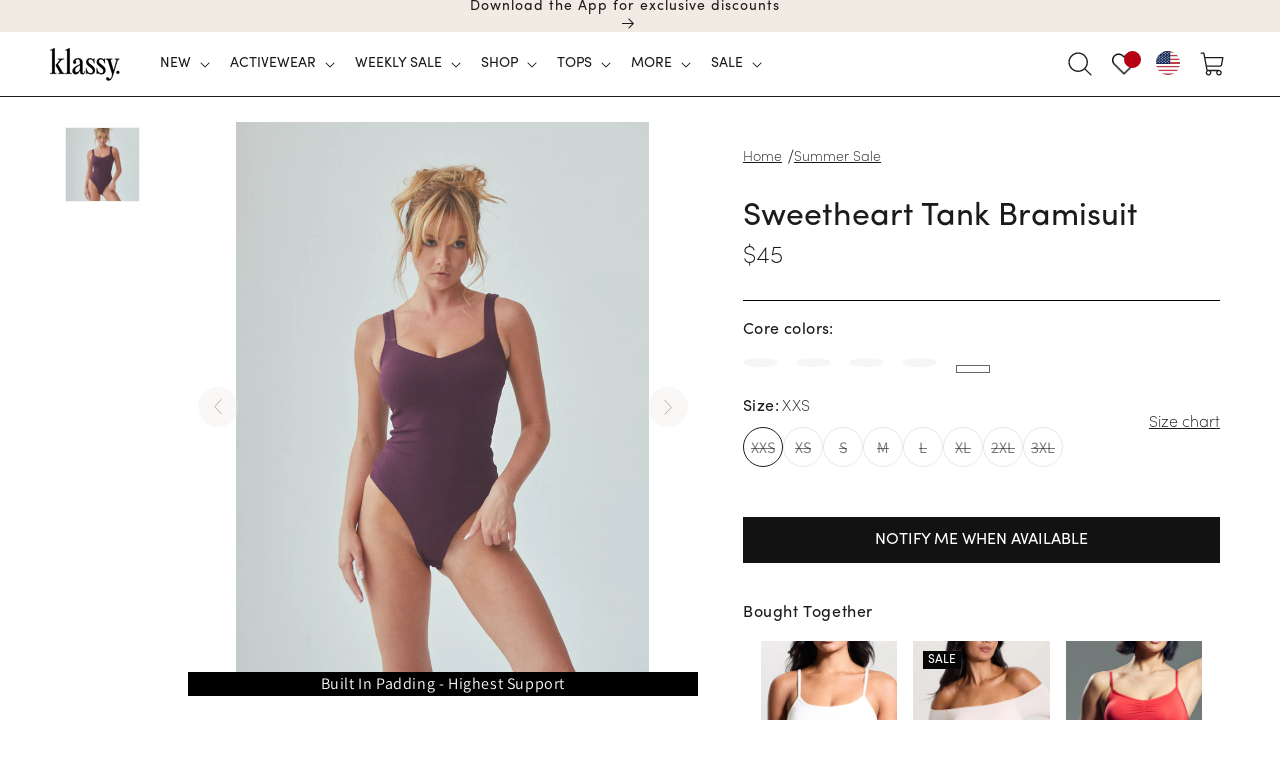

--- FILE ---
content_type: text/html; charset=utf-8
request_url: https://klassyshop.com/collections/summer-sale/products/sweetheart-bramisuit-18-1?variant=40154797998142
body_size: 75029
content:
<!doctype html>
<html class="js" lang="en">
  <head>
    <meta charset="utf-8">
    <meta http-equiv="X-UA-Compatible" content="IE=edge">
    <meta name="viewport" content="width=device-width,initial-scale=1">
    <meta name="theme-color" content="">
    <link rel="canonical" href="https://klassyshop.com/products/sweetheart-bramisuit-18-1"><link rel="icon" type="image/png" href="//klassyshop.com/cdn/shop/files/FAV_KLASSY.png?crop=center&height=32&v=1736484957&width=32"><link rel="preconnect" href="https://fonts.shopifycdn.com" crossorigin><title>
      Sweetheart Tank Bramisuit
 &ndash; Klassy Network</title>
    <meta name="google-site-verification" content="ZC-T8dqcMAKp1ZDVMnzekxptVkG2fjQRIQGbzmE9Ibg" />

    
      <meta name="description" content="Fabric: 80% Nylon 20% Spandex Details: Sweetheart neckline, smooth and stretchy fabric, thong back and two button enclosure Support Level: Medium to High Fit: True to Size with a snug fit (size up if you&#39;re in between sizes) Internal Structure: Band-less Padding included in Bramis: Size XS-S: Medium pads included Size ">
    

    

<meta property="og:site_name" content="Klassy Network">
<meta property="og:url" content="https://klassyshop.com/products/sweetheart-bramisuit-18-1">
<meta property="og:title" content="Sweetheart Tank Bramisuit">
<meta property="og:type" content="product">
<meta property="og:description" content="Fabric: 80% Nylon 20% Spandex Details: Sweetheart neckline, smooth and stretchy fabric, thong back and two button enclosure Support Level: Medium to High Fit: True to Size with a snug fit (size up if you&#39;re in between sizes) Internal Structure: Band-less Padding included in Bramis: Size XS-S: Medium pads included Size "><meta property="og:image" content="http://klassyshop.com/cdn/shop/files/Untitled-21_0013_KN2.7.2415179.png?v=1708058474">
  <meta property="og:image:secure_url" content="https://klassyshop.com/cdn/shop/files/Untitled-21_0013_KN2.7.2415179.png?v=1708058474">
  <meta property="og:image:width" content="2130">
  <meta property="og:image:height" content="2840"><meta property="og:price:amount" content="45.00">
  <meta property="og:price:currency" content="USD"><meta name="twitter:card" content="summary_large_image">
<meta name="twitter:title" content="Sweetheart Tank Bramisuit">
<meta name="twitter:description" content="Fabric: 80% Nylon 20% Spandex Details: Sweetheart neckline, smooth and stretchy fabric, thong back and two button enclosure Support Level: Medium to High Fit: True to Size with a snug fit (size up if you&#39;re in between sizes) Internal Structure: Band-less Padding included in Bramis: Size XS-S: Medium pads included Size ">


    <script src="//klassyshop.com/cdn/shop/t/245/assets/constants.js?v=132983761750457495441768484189" defer="defer"></script>
    <script src="//klassyshop.com/cdn/shop/t/245/assets/pubsub.js?v=158357773527763999511768484236" defer="defer"></script>
    <script src="//klassyshop.com/cdn/shop/t/245/assets/jquery.min.js?v=158417595810649192771768484228" defer="defer"></script>
    <script src="//klassyshop.com/cdn/shop/t/245/assets/swiper-bundle.min.js?v=67839124170396414771768484248" ></script>
    <script src="//klassyshop.com/cdn/shop/t/245/assets/category.js?v=50193188901805352581768484173" defer="defer"></script>
    <script src="//klassyshop.com/cdn/shop/t/245/assets/custom_featured_collection.js?v=95323688865338888421768484192" defer="defer"></script>
    <script src="//klassyshop.com/cdn/shop/t/245/assets/global.js?v=104770009692530127671768484196" defer="defer"></script>
    <script src="//klassyshop.com/cdn/shop/t/245/assets/thumbnail-vertical.js?v=138820754626778817451768484250" defer="defer"></script>
    <script src="//klassyshop.com/cdn/shop/t/245/assets/bundle-builder.js?v=183347934833603424971768484172" defer="defer"></script>
    <script src="//klassyshop.com/cdn/shop/t/245/assets/scrolling-text.js?v=78301471017895357421768484240" defer="defer"></script>
    <script src="//klassyshop.com/cdn/shop/t/245/assets/jarallax.js?v=115778041028408600701768484227" defer="defer"></script>
    <script src="//klassyshop.com/cdn/shop/t/245/assets/details-disclosure.js?v=13653116266235556501768484193" defer="defer"></script>
    <script src="//klassyshop.com/cdn/shop/t/245/assets/details-modal.js?v=25581673532751508451768484193" defer="defer"></script>
    <script src="//klassyshop.com/cdn/shop/t/245/assets/search-form.js?v=133129549252120666541768484240" defer="defer"></script><script>window.performance && window.performance.mark && window.performance.mark('shopify.content_for_header.start');</script><meta id="shopify-digital-wallet" name="shopify-digital-wallet" content="/264011838/digital_wallets/dialog">
<meta name="shopify-checkout-api-token" content="f928d8841a848bc45bf210c0ce1fdee4">
<meta id="in-context-paypal-metadata" data-shop-id="264011838" data-venmo-supported="false" data-environment="production" data-locale="en_US" data-paypal-v4="true" data-currency="USD">
<link rel="alternate" type="application/json+oembed" href="https://klassyshop.com/products/sweetheart-bramisuit-18-1.oembed">
<script async="async" src="/checkouts/internal/preloads.js?locale=en-US"></script>
<link rel="preconnect" href="https://shop.app" crossorigin="anonymous">
<script async="async" src="https://shop.app/checkouts/internal/preloads.js?locale=en-US&shop_id=264011838" crossorigin="anonymous"></script>
<script id="apple-pay-shop-capabilities" type="application/json">{"shopId":264011838,"countryCode":"US","currencyCode":"USD","merchantCapabilities":["supports3DS"],"merchantId":"gid:\/\/shopify\/Shop\/264011838","merchantName":"Klassy Network","requiredBillingContactFields":["postalAddress","email"],"requiredShippingContactFields":["postalAddress","email"],"shippingType":"shipping","supportedNetworks":["visa","masterCard","amex","discover","elo","jcb"],"total":{"type":"pending","label":"Klassy Network","amount":"1.00"},"shopifyPaymentsEnabled":true,"supportsSubscriptions":true}</script>
<script id="shopify-features" type="application/json">{"accessToken":"f928d8841a848bc45bf210c0ce1fdee4","betas":["rich-media-storefront-analytics"],"domain":"klassyshop.com","predictiveSearch":true,"shopId":264011838,"locale":"en"}</script>
<script>var Shopify = Shopify || {};
Shopify.shop = "the-klassy-shop.myshopify.com";
Shopify.locale = "en";
Shopify.currency = {"active":"USD","rate":"1.0"};
Shopify.country = "US";
Shopify.theme = {"name":"ITG-[2026] - ADDED ACTIVEWEAR TEMPLATE + ADA FIXES","id":137642573886,"schema_name":"Dawn","schema_version":"15.2.0","theme_store_id":null,"role":"main"};
Shopify.theme.handle = "null";
Shopify.theme.style = {"id":null,"handle":null};
Shopify.cdnHost = "klassyshop.com/cdn";
Shopify.routes = Shopify.routes || {};
Shopify.routes.root = "/";</script>
<script type="module">!function(o){(o.Shopify=o.Shopify||{}).modules=!0}(window);</script>
<script>!function(o){function n(){var o=[];function n(){o.push(Array.prototype.slice.apply(arguments))}return n.q=o,n}var t=o.Shopify=o.Shopify||{};t.loadFeatures=n(),t.autoloadFeatures=n()}(window);</script>
<script>
  window.ShopifyPay = window.ShopifyPay || {};
  window.ShopifyPay.apiHost = "shop.app\/pay";
  window.ShopifyPay.redirectState = null;
</script>
<script id="shop-js-analytics" type="application/json">{"pageType":"product"}</script>
<script defer="defer" async type="module" src="//klassyshop.com/cdn/shopifycloud/shop-js/modules/v2/client.init-shop-cart-sync_BT-GjEfc.en.esm.js"></script>
<script defer="defer" async type="module" src="//klassyshop.com/cdn/shopifycloud/shop-js/modules/v2/chunk.common_D58fp_Oc.esm.js"></script>
<script defer="defer" async type="module" src="//klassyshop.com/cdn/shopifycloud/shop-js/modules/v2/chunk.modal_xMitdFEc.esm.js"></script>
<script type="module">
  await import("//klassyshop.com/cdn/shopifycloud/shop-js/modules/v2/client.init-shop-cart-sync_BT-GjEfc.en.esm.js");
await import("//klassyshop.com/cdn/shopifycloud/shop-js/modules/v2/chunk.common_D58fp_Oc.esm.js");
await import("//klassyshop.com/cdn/shopifycloud/shop-js/modules/v2/chunk.modal_xMitdFEc.esm.js");

  window.Shopify.SignInWithShop?.initShopCartSync?.({"fedCMEnabled":true,"windoidEnabled":true});

</script>
<script>
  window.Shopify = window.Shopify || {};
  if (!window.Shopify.featureAssets) window.Shopify.featureAssets = {};
  window.Shopify.featureAssets['shop-js'] = {"shop-cart-sync":["modules/v2/client.shop-cart-sync_DZOKe7Ll.en.esm.js","modules/v2/chunk.common_D58fp_Oc.esm.js","modules/v2/chunk.modal_xMitdFEc.esm.js"],"init-fed-cm":["modules/v2/client.init-fed-cm_B6oLuCjv.en.esm.js","modules/v2/chunk.common_D58fp_Oc.esm.js","modules/v2/chunk.modal_xMitdFEc.esm.js"],"shop-cash-offers":["modules/v2/client.shop-cash-offers_D2sdYoxE.en.esm.js","modules/v2/chunk.common_D58fp_Oc.esm.js","modules/v2/chunk.modal_xMitdFEc.esm.js"],"shop-login-button":["modules/v2/client.shop-login-button_QeVjl5Y3.en.esm.js","modules/v2/chunk.common_D58fp_Oc.esm.js","modules/v2/chunk.modal_xMitdFEc.esm.js"],"pay-button":["modules/v2/client.pay-button_DXTOsIq6.en.esm.js","modules/v2/chunk.common_D58fp_Oc.esm.js","modules/v2/chunk.modal_xMitdFEc.esm.js"],"shop-button":["modules/v2/client.shop-button_DQZHx9pm.en.esm.js","modules/v2/chunk.common_D58fp_Oc.esm.js","modules/v2/chunk.modal_xMitdFEc.esm.js"],"avatar":["modules/v2/client.avatar_BTnouDA3.en.esm.js"],"init-windoid":["modules/v2/client.init-windoid_CR1B-cfM.en.esm.js","modules/v2/chunk.common_D58fp_Oc.esm.js","modules/v2/chunk.modal_xMitdFEc.esm.js"],"init-shop-for-new-customer-accounts":["modules/v2/client.init-shop-for-new-customer-accounts_C_vY_xzh.en.esm.js","modules/v2/client.shop-login-button_QeVjl5Y3.en.esm.js","modules/v2/chunk.common_D58fp_Oc.esm.js","modules/v2/chunk.modal_xMitdFEc.esm.js"],"init-shop-email-lookup-coordinator":["modules/v2/client.init-shop-email-lookup-coordinator_BI7n9ZSv.en.esm.js","modules/v2/chunk.common_D58fp_Oc.esm.js","modules/v2/chunk.modal_xMitdFEc.esm.js"],"init-shop-cart-sync":["modules/v2/client.init-shop-cart-sync_BT-GjEfc.en.esm.js","modules/v2/chunk.common_D58fp_Oc.esm.js","modules/v2/chunk.modal_xMitdFEc.esm.js"],"shop-toast-manager":["modules/v2/client.shop-toast-manager_DiYdP3xc.en.esm.js","modules/v2/chunk.common_D58fp_Oc.esm.js","modules/v2/chunk.modal_xMitdFEc.esm.js"],"init-customer-accounts":["modules/v2/client.init-customer-accounts_D9ZNqS-Q.en.esm.js","modules/v2/client.shop-login-button_QeVjl5Y3.en.esm.js","modules/v2/chunk.common_D58fp_Oc.esm.js","modules/v2/chunk.modal_xMitdFEc.esm.js"],"init-customer-accounts-sign-up":["modules/v2/client.init-customer-accounts-sign-up_iGw4briv.en.esm.js","modules/v2/client.shop-login-button_QeVjl5Y3.en.esm.js","modules/v2/chunk.common_D58fp_Oc.esm.js","modules/v2/chunk.modal_xMitdFEc.esm.js"],"shop-follow-button":["modules/v2/client.shop-follow-button_CqMgW2wH.en.esm.js","modules/v2/chunk.common_D58fp_Oc.esm.js","modules/v2/chunk.modal_xMitdFEc.esm.js"],"checkout-modal":["modules/v2/client.checkout-modal_xHeaAweL.en.esm.js","modules/v2/chunk.common_D58fp_Oc.esm.js","modules/v2/chunk.modal_xMitdFEc.esm.js"],"shop-login":["modules/v2/client.shop-login_D91U-Q7h.en.esm.js","modules/v2/chunk.common_D58fp_Oc.esm.js","modules/v2/chunk.modal_xMitdFEc.esm.js"],"lead-capture":["modules/v2/client.lead-capture_BJmE1dJe.en.esm.js","modules/v2/chunk.common_D58fp_Oc.esm.js","modules/v2/chunk.modal_xMitdFEc.esm.js"],"payment-terms":["modules/v2/client.payment-terms_Ci9AEqFq.en.esm.js","modules/v2/chunk.common_D58fp_Oc.esm.js","modules/v2/chunk.modal_xMitdFEc.esm.js"]};
</script>
<script>(function() {
  var isLoaded = false;
  function asyncLoad() {
    if (isLoaded) return;
    isLoaded = true;
    var urls = ["https:\/\/intg.snapchat.com\/shopify\/shopify-scevent.js?id=2fc9e9a9-f8cd-483b-847e-26621317d053\u0026shop=the-klassy-shop.myshopify.com","https:\/\/d1hcrjcdtouu7e.cloudfront.net\/js\/gdpr_cookie_consent.min.js?shop=the-klassy-shop.myshopify.com","https:\/\/shopify-widget.route.com\/shopify.widget.js?shop=the-klassy-shop.myshopify.com","https:\/\/static.klaviyo.com\/onsite\/js\/klaviyo.js?company_id=WaHtBM\u0026shop=the-klassy-shop.myshopify.com","\/\/staticw2.yotpo.com\/9c7zqfYmE5ArzEPwqUh3epFWGrATVaDaXwxIYVuC\/widget.js?shop=the-klassy-shop.myshopify.com","https:\/\/cdn.tapcart.com\/webbridge-sdk\/webbridge.umd.js?shop=the-klassy-shop.myshopify.com","https:\/\/cdn.hextom.com\/js\/eventpromotionbar.js?shop=the-klassy-shop.myshopify.com","https:\/\/cdn.rebuyengine.com\/onsite\/js\/rebuy.js?shop=the-klassy-shop.myshopify.com","https:\/\/static.shareasale.com\/json\/shopify\/shareasale-tracking.js?sasmid=100451\u0026ssmtid=92619\u0026shop=the-klassy-shop.myshopify.com","https:\/\/cdn.richpanel.com\/js\/richpanel_shopify_script.js?appClientId=klassy5672\u0026tenantId=klassy567\u0026shop=the-klassy-shop.myshopify.com\u0026shop=the-klassy-shop.myshopify.com"];
    for (var i = 0; i < urls.length; i++) {
      var s = document.createElement('script');
      s.type = 'text/javascript';
      s.async = true;
      s.src = urls[i];
      var x = document.getElementsByTagName('script')[0];
      x.parentNode.insertBefore(s, x);
    }
  };
  if(window.attachEvent) {
    window.attachEvent('onload', asyncLoad);
  } else {
    window.addEventListener('load', asyncLoad, false);
  }
})();</script>
<script id="__st">var __st={"a":264011838,"offset":-18000,"reqid":"a8cb0290-76c1-4ece-a1de-59bc3152671d-1769357978","pageurl":"klassyshop.com\/collections\/summer-sale\/products\/sweetheart-bramisuit-18-1?variant=40154797998142","u":"cdf02f369a0b","p":"product","rtyp":"product","rid":7145992781886};</script>
<script>window.ShopifyPaypalV4VisibilityTracking = true;</script>
<script id="form-persister">!function(){'use strict';const t='contact',e='new_comment',n=[[t,t],['blogs',e],['comments',e],[t,'customer']],o='password',r='form_key',c=['recaptcha-v3-token','g-recaptcha-response','h-captcha-response',o],s=()=>{try{return window.sessionStorage}catch{return}},i='__shopify_v',u=t=>t.elements[r],a=function(){const t=[...n].map((([t,e])=>`form[action*='/${t}']:not([data-nocaptcha='true']) input[name='form_type'][value='${e}']`)).join(',');var e;return e=t,()=>e?[...document.querySelectorAll(e)].map((t=>t.form)):[]}();function m(t){const e=u(t);a().includes(t)&&(!e||!e.value)&&function(t){try{if(!s())return;!function(t){const e=s();if(!e)return;const n=u(t);if(!n)return;const o=n.value;o&&e.removeItem(o)}(t);const e=Array.from(Array(32),(()=>Math.random().toString(36)[2])).join('');!function(t,e){u(t)||t.append(Object.assign(document.createElement('input'),{type:'hidden',name:r})),t.elements[r].value=e}(t,e),function(t,e){const n=s();if(!n)return;const r=[...t.querySelectorAll(`input[type='${o}']`)].map((({name:t})=>t)),u=[...c,...r],a={};for(const[o,c]of new FormData(t).entries())u.includes(o)||(a[o]=c);n.setItem(e,JSON.stringify({[i]:1,action:t.action,data:a}))}(t,e)}catch(e){console.error('failed to persist form',e)}}(t)}const f=t=>{if('true'===t.dataset.persistBound)return;const e=function(t,e){const n=function(t){return'function'==typeof t.submit?t.submit:HTMLFormElement.prototype.submit}(t).bind(t);return function(){let t;return()=>{t||(t=!0,(()=>{try{e(),n()}catch(t){(t=>{console.error('form submit failed',t)})(t)}})(),setTimeout((()=>t=!1),250))}}()}(t,(()=>{m(t)}));!function(t,e){if('function'==typeof t.submit&&'function'==typeof e)try{t.submit=e}catch{}}(t,e),t.addEventListener('submit',(t=>{t.preventDefault(),e()})),t.dataset.persistBound='true'};!function(){function t(t){const e=(t=>{const e=t.target;return e instanceof HTMLFormElement?e:e&&e.form})(t);e&&m(e)}document.addEventListener('submit',t),document.addEventListener('DOMContentLoaded',(()=>{const e=a();for(const t of e)f(t);var n;n=document.body,new window.MutationObserver((t=>{for(const e of t)if('childList'===e.type&&e.addedNodes.length)for(const t of e.addedNodes)1===t.nodeType&&'FORM'===t.tagName&&a().includes(t)&&f(t)})).observe(n,{childList:!0,subtree:!0,attributes:!1}),document.removeEventListener('submit',t)}))}()}();</script>
<script integrity="sha256-4kQ18oKyAcykRKYeNunJcIwy7WH5gtpwJnB7kiuLZ1E=" data-source-attribution="shopify.loadfeatures" defer="defer" src="//klassyshop.com/cdn/shopifycloud/storefront/assets/storefront/load_feature-a0a9edcb.js" crossorigin="anonymous"></script>
<script crossorigin="anonymous" defer="defer" src="//klassyshop.com/cdn/shopifycloud/storefront/assets/shopify_pay/storefront-65b4c6d7.js?v=20250812"></script>
<script data-source-attribution="shopify.dynamic_checkout.dynamic.init">var Shopify=Shopify||{};Shopify.PaymentButton=Shopify.PaymentButton||{isStorefrontPortableWallets:!0,init:function(){window.Shopify.PaymentButton.init=function(){};var t=document.createElement("script");t.src="https://klassyshop.com/cdn/shopifycloud/portable-wallets/latest/portable-wallets.en.js",t.type="module",document.head.appendChild(t)}};
</script>
<script data-source-attribution="shopify.dynamic_checkout.buyer_consent">
  function portableWalletsHideBuyerConsent(e){var t=document.getElementById("shopify-buyer-consent"),n=document.getElementById("shopify-subscription-policy-button");t&&n&&(t.classList.add("hidden"),t.setAttribute("aria-hidden","true"),n.removeEventListener("click",e))}function portableWalletsShowBuyerConsent(e){var t=document.getElementById("shopify-buyer-consent"),n=document.getElementById("shopify-subscription-policy-button");t&&n&&(t.classList.remove("hidden"),t.removeAttribute("aria-hidden"),n.addEventListener("click",e))}window.Shopify?.PaymentButton&&(window.Shopify.PaymentButton.hideBuyerConsent=portableWalletsHideBuyerConsent,window.Shopify.PaymentButton.showBuyerConsent=portableWalletsShowBuyerConsent);
</script>
<script data-source-attribution="shopify.dynamic_checkout.cart.bootstrap">document.addEventListener("DOMContentLoaded",(function(){function t(){return document.querySelector("shopify-accelerated-checkout-cart, shopify-accelerated-checkout")}if(t())Shopify.PaymentButton.init();else{new MutationObserver((function(e,n){t()&&(Shopify.PaymentButton.init(),n.disconnect())})).observe(document.body,{childList:!0,subtree:!0})}}));
</script>
<link id="shopify-accelerated-checkout-styles" rel="stylesheet" media="screen" href="https://klassyshop.com/cdn/shopifycloud/portable-wallets/latest/accelerated-checkout-backwards-compat.css" crossorigin="anonymous">
<style id="shopify-accelerated-checkout-cart">
        #shopify-buyer-consent {
  margin-top: 1em;
  display: inline-block;
  width: 100%;
}

#shopify-buyer-consent.hidden {
  display: none;
}

#shopify-subscription-policy-button {
  background: none;
  border: none;
  padding: 0;
  text-decoration: underline;
  font-size: inherit;
  cursor: pointer;
}

#shopify-subscription-policy-button::before {
  box-shadow: none;
}

      </style>
<script id="sections-script" data-sections="header" defer="defer" src="//klassyshop.com/cdn/shop/t/245/compiled_assets/scripts.js?v=67206"></script>
<script>window.performance && window.performance.mark && window.performance.mark('shopify.content_for_header.end');</script>


    <style data-shopify>
      @font-face {
  font-family: Assistant;
  font-weight: 400;
  font-style: normal;
  font-display: swap;
  src: url("//klassyshop.com/cdn/fonts/assistant/assistant_n4.9120912a469cad1cc292572851508ca49d12e768.woff2") format("woff2"),
       url("//klassyshop.com/cdn/fonts/assistant/assistant_n4.6e9875ce64e0fefcd3f4446b7ec9036b3ddd2985.woff") format("woff");
}

      @font-face {
  font-family: Assistant;
  font-weight: 700;
  font-style: normal;
  font-display: swap;
  src: url("//klassyshop.com/cdn/fonts/assistant/assistant_n7.bf44452348ec8b8efa3aa3068825305886b1c83c.woff2") format("woff2"),
       url("//klassyshop.com/cdn/fonts/assistant/assistant_n7.0c887fee83f6b3bda822f1150b912c72da0f7b64.woff") format("woff");
}

      
      
      @font-face {
  font-family: Assistant;
  font-weight: 400;
  font-style: normal;
  font-display: swap;
  src: url("//klassyshop.com/cdn/fonts/assistant/assistant_n4.9120912a469cad1cc292572851508ca49d12e768.woff2") format("woff2"),
       url("//klassyshop.com/cdn/fonts/assistant/assistant_n4.6e9875ce64e0fefcd3f4446b7ec9036b3ddd2985.woff") format("woff");
}


      
        :root,
        .color-scheme-1 {
          --color-background: 255,255,255;


        


        --color-primarybtn-opacity: 1.0;
        --color-secondarybtn-opacity: 1.0;

        --color-foreground: 28,27,27;
        --color-background-contrast: 191,191,191;
        --color-shadow: ,,;
        --color-button: 18,18,18;
        --color-button-text: 255,255,255;
        --color-secondary-button: 255,255,255;
        --color-secondary-button-text: 255,255,255;
        --color-link: 255,255,255;
        --color-badge-foreground: 28,27,27;
        --color-badge-background: 255,255,255;
        --color-badge-border: 28,27,27;
        --color-price: 28,27,27;
        --color-button-border:28,27,27;
        --color-button-secondary-background:184,0,21;
        --color-button-secondary-border:184,0,21;
        --color-button-hover-label:255,255,255;
        --color-button-hover-background:28,27,27;
        --color-button-hover-border:28,27,27;
        --color-button-hover-label-second:255,255,255;
        --color-button-hover-background-second:28,27,27;
        --color-button-hover-border-second:28,27,27;
        --collection-color-foreground: ,,;
        --payment-terms-background-color: rgb(255 255 255);
      }
      
        
        .color-scheme-2 {
          --color-background: 241,235,228;


        


        --color-primarybtn-opacity: 1.0;
        --color-secondarybtn-opacity: 1.0;

        --color-foreground: 28,27,27;
        --color-background-contrast: 197,173,144;
        --color-shadow: ,,;
        --color-button: 18,18,18;
        --color-button-text: 243,243,243;
        --color-secondary-button: 241,235,228;
        --color-secondary-button-text: 18,18,18;
        --color-link: 18,18,18;
        --color-badge-foreground: 28,27,27;
        --color-badge-background: 241,235,228;
        --color-badge-border: 28,27,27;
        --color-price: 184,0,21;
        --color-button-border:255,255,255;
        --color-button-secondary-background:255,255,255;
        --color-button-secondary-border:18,18,18;
        --color-button-hover-label:255,255,255;
        --color-button-hover-background:28,27,27;
        --color-button-hover-border:28,27,27;
        --color-button-hover-label-second:255,255,255;
        --color-button-hover-background-second:28,27,27;
        --color-button-hover-border-second:28,27,27;
        --collection-color-foreground: ,,;
        --payment-terms-background-color: rgb(241 235 228);
      }
      
        
        .color-scheme-3 {
          --color-background: 36,40,51;


        


        --color-primarybtn-opacity: 1.0;
        --color-secondarybtn-opacity: 1.0;

        --color-foreground: 255,255,255;
        --color-background-contrast: 47,52,66;
        --color-shadow: ,,;
        --color-button: 255,255,255;
        --color-button-text: 0,0,0;
        --color-secondary-button: 36,40,51;
        --color-secondary-button-text: 255,255,255;
        --color-link: 255,255,255;
        --color-badge-foreground: 255,255,255;
        --color-badge-background: 36,40,51;
        --color-badge-border: 255,255,255;
        --color-price: 184,0,21;
        --color-button-border:255,255,255;
        --color-button-secondary-background:255,255,255;
        --color-button-secondary-border:18,18,18;
        --color-button-hover-label:255,255,255;
        --color-button-hover-background:28,27,27;
        --color-button-hover-border:28,27,27;
        --color-button-hover-label-second:255,255,255;
        --color-button-hover-background-second:28,27,27;
        --color-button-hover-border-second:28,27,27;
        --collection-color-foreground: ,,;
        --payment-terms-background-color: rgb(36 40 51);
      }
      
        
        .color-scheme-4 {
          --color-background: 28,27,27;


        


        --color-primarybtn-opacity: 1.0;
        --color-secondarybtn-opacity: 1.0;

        --color-foreground: 255,255,255;
        --color-background-contrast: 41,40,40;
        --color-shadow: ,,;
        --color-button: 255,255,255;
        --color-button-text: 28,27,27;
        --color-secondary-button: 28,27,27;
        --color-secondary-button-text: 28,27,27;
        --color-link: 28,27,27;
        --color-badge-foreground: 255,255,255;
        --color-badge-background: 28,27,27;
        --color-badge-border: 255,255,255;
        --color-price: 184,0,21;
        --color-button-border:255,255,255;
        --color-button-secondary-background:255,255,255;
        --color-button-secondary-border:255,255,255;
        --color-button-hover-label:255,255,255;
        --color-button-hover-background:28,27,27;
        --color-button-hover-border:28,27,27;
        --color-button-hover-label-second:255,255,255;
        --color-button-hover-background-second:184,0,21;
        --color-button-hover-border-second:28,27,27;
        --collection-color-foreground: ,,;
        --payment-terms-background-color: rgb(28 27 27);
      }
      
        
        .color-scheme-5 {
          --color-background: 184,0,21;


        


        --color-primarybtn-opacity: 1.0;
        --color-secondarybtn-opacity: 1.0;

        --color-foreground: 255,255,255;
        --color-background-contrast: 210,0,24;
        --color-shadow: ,,;
        --color-button: 255,255,255;
        --color-button-text: 51,79,180;
        --color-secondary-button: 184,0,21;
        --color-secondary-button-text: 255,255,255;
        --color-link: 255,255,255;
        --color-badge-foreground: 255,255,255;
        --color-badge-background: 184,0,21;
        --color-badge-border: 255,255,255;
        --color-price: 184,0,21;
        --color-button-border:255,255,255;
        --color-button-secondary-background:255,255,255;
        --color-button-secondary-border:18,18,18;
        --color-button-hover-label:255,255,255;
        --color-button-hover-background:28,27,27;
        --color-button-hover-border:28,27,27;
        --color-button-hover-label-second:255,255,255;
        --color-button-hover-background-second:28,27,27;
        --color-button-hover-border-second:28,27,27;
        --collection-color-foreground: ,,;
        --payment-terms-background-color: rgb(184 0 21);
      }
      
        
        .color-scheme-0b5dc0a3-3117-4f93-830f-373861699fb3 {
          --color-background: 241,235,228;


        


        --color-primarybtn-opacity: 1.0;
        --color-secondarybtn-opacity: 1.0;

        --color-foreground: 28,27,27;
        --color-background-contrast: 197,173,144;
        --color-shadow: ,,;
        --color-button: 18,18,18;
        --color-button-text: 255,255,255;
        --color-secondary-button: 241,235,228;
        --color-secondary-button-text: 18,18,18;
        --color-link: 18,18,18;
        --color-badge-foreground: 28,27,27;
        --color-badge-background: 241,235,228;
        --color-badge-border: 28,27,27;
        --color-price: 184,0,21;
        --color-button-border:28,27,27;
        --color-button-secondary-background:255,255,255;
        --color-button-secondary-border:18,18,18;
        --color-button-hover-label:255,255,255;
        --color-button-hover-background:184,0,21;
        --color-button-hover-border:184,0,21;
        --color-button-hover-label-second:255,255,255;
        --color-button-hover-background-second:28,27,27;
        --color-button-hover-border-second:28,27,27;
        --collection-color-foreground: ,,;
        --payment-terms-background-color: rgb(241 235 228);
      }
      
        
        .color-scheme-d6656108-dc27-47b6-bbbf-a8d215609cad {
          --color-background: 246,246,246;


        


        --color-primarybtn-opacity: 1.0;
        --color-secondarybtn-opacity: 1.0;

        --color-foreground: 28,27,27;
        --color-background-contrast: 182,182,182;
        --color-shadow: ,,;
        --color-button: 184,0,21;
        --color-button-text: 255,255,255;
        --color-secondary-button: 246,246,246;
        --color-secondary-button-text: 28,27,27;
        --color-link: 28,27,27;
        --color-badge-foreground: 28,27,27;
        --color-badge-background: 246,246,246;
        --color-badge-border: 28,27,27;
        --color-price: 184,0,21;
        --color-button-border:184,0,21;
        --color-button-secondary-background:246,246,246;
        --color-button-secondary-border:28,27,27;
        --color-button-hover-label:255,255,255;
        --color-button-hover-background:28,27,27;
        --color-button-hover-border:28,27,27;
        --color-button-hover-label-second:255,255,255;
        --color-button-hover-background-second:28,27,27;
        --color-button-hover-border-second:28,27,27;
        --collection-color-foreground: ,,;
        --payment-terms-background-color: rgb(246 246 246);
      }
      

      body, .color-scheme-1, .color-scheme-2, .color-scheme-3, .color-scheme-4, .color-scheme-5, .color-scheme-0b5dc0a3-3117-4f93-830f-373861699fb3, .color-scheme-d6656108-dc27-47b6-bbbf-a8d215609cad {
        color: rgba(var(--color-foreground), 1);
        background-color: rgb(var(--color-background));
      }


      :root {
        --font-body-family: Assistant, sans-serif;
        --font-body-style: normal;
        --font-body-weight: 400;
        --font-body-weight-bold: 700;

        --font-heading-family: Assistant, sans-serif;
        --font-heading-style: normal;
        --font-heading-weight: 400;

        --font-body-scale: 1.0;
        --font-heading-scale: 1.0;

        --media-padding: px;
        --media-border-opacity: 0.05;
        --media-border-width: 1px;
        --media-radius: 0px;
        --media-shadow-opacity: 0.0;
        --media-shadow-horizontal-offset: 0px;
        --media-shadow-vertical-offset: 4px;
        --media-shadow-blur-radius: 5px;
        --media-shadow-visible: 0;

        --page-width: 126rem;
        --page-width-margin: 0rem;

        --product-card-image-padding: 0.0rem;
        --product-card-corner-radius: 0.0rem;
        --product-card-text-alignment: left;
        --product-card-border-width: 0.0rem;
        --product-card-border-opacity: 0.1;
        --product-card-shadow-opacity: 0.0;
        --product-card-shadow-visible: 0;
        --product-card-shadow-horizontal-offset: 0.0rem;
        --product-card-shadow-vertical-offset: 0.4rem;
        --product-card-shadow-blur-radius: 0.5rem;

        --collection-card-image-padding: 0.0rem;
        --collection-card-corner-radius: 0.0rem;
        --collection-card-text-alignment: left;
        --collection-card-border-width: 0.0rem;
        --collection-card-border-opacity: 0.1;
        --collection-card-shadow-opacity: 0.0;
        --collection-card-shadow-visible: 0;
        --collection-card-shadow-horizontal-offset: 0.0rem;
        --collection-card-shadow-vertical-offset: 0.4rem;
        --collection-card-shadow-blur-radius: 0.5rem;

        --blog-card-image-padding: 0.0rem;
        --blog-card-corner-radius: 0.0rem;
        --blog-card-text-alignment: left;
        --blog-card-border-width: 0.0rem;
        --blog-card-border-opacity: 0.1;
        --blog-card-shadow-opacity: 0.0;
        --blog-card-shadow-visible: 0;
        --blog-card-shadow-horizontal-offset: 0.0rem;
        --blog-card-shadow-vertical-offset: 0.4rem;
        --blog-card-shadow-blur-radius: 0.5rem;

        --badge-corner-radius: 4.0rem;

        --popup-border-width: 1px;
        --popup-border-opacity: 0.1;
        --popup-corner-radius: 0px;
        --popup-shadow-opacity: 0.05;
        --popup-shadow-horizontal-offset: 0px;
        --popup-shadow-vertical-offset: 4px;
        --popup-shadow-blur-radius: 5px;

        --drawer-border-width: 1px;
        --drawer-border-opacity: 0.1;
        --drawer-shadow-opacity: 0.0;
        --drawer-shadow-horizontal-offset: 0px;
        --drawer-shadow-vertical-offset: 4px;
        --drawer-shadow-blur-radius: 5px;

        --spacing-sections-desktop: 56px;
        --spacing-sections-mobile: 39px;

        --grid-desktop-vertical-spacing: 30px;
        --grid-desktop-horizontal-spacing: 30px;
        --grid-mobile-vertical-spacing: 15px;
        --grid-mobile-horizontal-spacing: 15px;

        --text-boxes-border-opacity: 0.1;
        --text-boxes-border-width: 0px;
        --text-boxes-radius: 0px;
        --text-boxes-shadow-opacity: 0.0;
        --text-boxes-shadow-visible: 0;
        --text-boxes-shadow-horizontal-offset: 0px;
        --text-boxes-shadow-vertical-offset: 4px;
        --text-boxes-shadow-blur-radius: 5px;

        --buttons-radius: 0px;
        --buttons-radius-outset: 0px;
        --buttons-border-width: 1px;
        --buttons-border-opacity: 1.0;
        --buttons-shadow-opacity: 0.0;
        --buttons-shadow-visible: 0;
        --buttons-shadow-horizontal-offset: 0px;
        --buttons-shadow-vertical-offset: 4px;
        --buttons-shadow-blur-radius: 5px;
        --buttons-border-offset: 0px;

        --inputs-radius: 0px;
        --inputs-border-width: 1px;
        --inputs-border-opacity: 0.55;
        --inputs-shadow-opacity: 0.0;
        --inputs-shadow-horizontal-offset: 0px;
        --inputs-margin-offset: 0px;
        --inputs-shadow-vertical-offset: 4px;
        --inputs-shadow-blur-radius: 5px;
        --inputs-radius-outset: 0px;

        --variant-pills-radius: 40px;
        --variant-pills-border-width: 1px;
        --variant-pills-border-opacity: 0.55;
        --variant-pills-shadow-opacity: 0.0;
        --variant-pills-shadow-horizontal-offset: 0px;
        --variant-pills-shadow-vertical-offset: 4px;
        --variant-pills-shadow-blur-radius: 5px;
      }

      *,
      *::before,
      *::after {
        box-sizing: inherit;
      }

      html {
        box-sizing: border-box;
        font-size: calc(var(--font-body-scale) * 62.5%);
        height: 100%;
      }

      body {
        display: grid;
        grid-template-rows: auto auto 1fr auto;
        grid-template-columns: 100%;
        min-height: 100%;
        margin: 0;
        font-size: 1.5rem;
        letter-spacing: 0;
        line-height: calc(1 + 0.8 / var(--font-body-scale));
        font-family: var(--font-body-family);
        font-style: var(--font-body-style);
        font-weight: var(--font-body-weight);
      }

      @media screen and (min-width: 750px) {
        body {
          font-size: 1.6rem;
        }
      }
    </style>

    <link href="//klassyshop.com/cdn/shop/t/245/assets/base.css?v=144126308305858938601768484171" rel="stylesheet" type="text/css" media="all" />
    <link href="//klassyshop.com/cdn/shop/t/245/assets/swiper-bundle.min.css?v=69550453175224372551768484248" rel="stylesheet" type="text/css" media="all" />
    <link href="//klassyshop.com/cdn/shop/t/245/assets/custom-style.css?v=109110383019273178531768484191" rel="stylesheet" type="text/css" media="all" />
    <link rel="stylesheet" href="//klassyshop.com/cdn/shop/t/245/assets/component-cart-items.css?v=56910015746836231511768484177" media="print" onload="this.media='all'"><link href="//klassyshop.com/cdn/shop/t/245/assets/component-cart-drawer.css?v=18004719507423291141768484176" rel="stylesheet" type="text/css" media="all" />
      <link href="//klassyshop.com/cdn/shop/t/245/assets/component-cart.css?v=148792204789701926331768484178" rel="stylesheet" type="text/css" media="all" />
      <link href="//klassyshop.com/cdn/shop/t/245/assets/component-totals.css?v=15906652033866631521768484188" rel="stylesheet" type="text/css" media="all" />
      <link href="//klassyshop.com/cdn/shop/t/245/assets/component-price.css?v=18327299488803564661768484184" rel="stylesheet" type="text/css" media="all" />
      <link href="//klassyshop.com/cdn/shop/t/245/assets/component-discounts.css?v=152760482443307489271768484179" rel="stylesheet" type="text/css" media="all" />

      <link rel="preload" as="font" href="//klassyshop.com/cdn/fonts/assistant/assistant_n4.9120912a469cad1cc292572851508ca49d12e768.woff2" type="font/woff2" crossorigin>
      

      <link rel="preload" as="font" href="//klassyshop.com/cdn/fonts/assistant/assistant_n4.9120912a469cad1cc292572851508ca49d12e768.woff2" type="font/woff2" crossorigin>
      
<link href="//klassyshop.com/cdn/shop/t/245/assets/component-localization-form.css?v=170827282731695907951768484181" rel="stylesheet" type="text/css" media="all" />
      <script src="//klassyshop.com/cdn/shop/t/245/assets/localization-form.js?v=144176611646395275351768484229" defer="defer"></script><link
        rel="stylesheet"
        href="//klassyshop.com/cdn/shop/t/245/assets/component-predictive-search.css?v=118923337488134913561768484184"
        media="print"
        onload="this.media='all'"
      ><script>
      if (Shopify.designMode) {
        document.documentElement.classList.add('shopify-design-mode');
      }
    </script>

  <style>
    body div#predictive-search-results {
      display: block !important;
    }
    .product__info-container .yotpo-widget-instance #yotpo-reviews-star-ratings-widget #yotpo-star-rating-highly-rated-topics span {
      font-weight: 400 !important;
    }
    
  </style>
    
  
  <link rel="preconnect" href="https://rebuyengine.com" crossorigin />
  <link rel="preconnect" href="https://cdn.rebuyengine.com" crossorigin />
  <link rel="preconnect" href="https://cached.rebuyengine.com" crossorigin />
  <script async src="https://cdn.rebuyengine.com/onsite/js/rebuy.js?shop=the-klassy-shop.myshopify.com"></script>

 
    <link rel="stylesheet" href="https://cdnjs.cloudflare.com/ajax/libs/slick-carousel/1.9.0/slick.css"/>
    <link rel="stylesheet" href="https://cdnjs.cloudflare.com/ajax/libs/slick-carousel/1.9.0/slick-theme.css"/>
  



 <script> (function(){ var s = document.createElement('script'); var h = document.querySelector('head') || document.body; s.src = 'https://acsbapp.com/apps/app/dist/js/app.js'; s.async = true; s.onload = function(){ acsbJS.init(); }; h.appendChild(s); })(); </script> 

<!-- BEGIN app block: shopify://apps/pagefly-page-builder/blocks/app-embed/83e179f7-59a0-4589-8c66-c0dddf959200 -->

<!-- BEGIN app snippet: pagefly-cro-ab-testing-main -->







<script>
  ;(function () {
    const url = new URL(window.location)
    const viewParam = url.searchParams.get('view')
    if (viewParam && viewParam.includes('variant-pf-')) {
      url.searchParams.set('pf_v', viewParam)
      url.searchParams.delete('view')
      window.history.replaceState({}, '', url)
    }
  })()
</script>



<script type='module'>
  
  window.PAGEFLY_CRO = window.PAGEFLY_CRO || {}

  window.PAGEFLY_CRO['data_debug'] = {
    original_template_suffix: "all_products",
    allow_ab_test: false,
    ab_test_start_time: 0,
    ab_test_end_time: 0,
    today_date_time: 1769357978000,
  }
  window.PAGEFLY_CRO['GA4'] = { enabled: false}
</script>

<!-- END app snippet -->








  <script src='https://cdn.shopify.com/extensions/019bb4f9-aed6-78a3-be91-e9d44663e6bf/pagefly-page-builder-215/assets/pagefly-helper.js' defer='defer'></script>

  <script src='https://cdn.shopify.com/extensions/019bb4f9-aed6-78a3-be91-e9d44663e6bf/pagefly-page-builder-215/assets/pagefly-general-helper.js' defer='defer'></script>

  <script src='https://cdn.shopify.com/extensions/019bb4f9-aed6-78a3-be91-e9d44663e6bf/pagefly-page-builder-215/assets/pagefly-snap-slider.js' defer='defer'></script>

  <script src='https://cdn.shopify.com/extensions/019bb4f9-aed6-78a3-be91-e9d44663e6bf/pagefly-page-builder-215/assets/pagefly-slideshow-v3.js' defer='defer'></script>

  <script src='https://cdn.shopify.com/extensions/019bb4f9-aed6-78a3-be91-e9d44663e6bf/pagefly-page-builder-215/assets/pagefly-slideshow-v4.js' defer='defer'></script>

  <script src='https://cdn.shopify.com/extensions/019bb4f9-aed6-78a3-be91-e9d44663e6bf/pagefly-page-builder-215/assets/pagefly-glider.js' defer='defer'></script>

  <script src='https://cdn.shopify.com/extensions/019bb4f9-aed6-78a3-be91-e9d44663e6bf/pagefly-page-builder-215/assets/pagefly-slideshow-v1-v2.js' defer='defer'></script>

  <script src='https://cdn.shopify.com/extensions/019bb4f9-aed6-78a3-be91-e9d44663e6bf/pagefly-page-builder-215/assets/pagefly-product-media.js' defer='defer'></script>

  <script src='https://cdn.shopify.com/extensions/019bb4f9-aed6-78a3-be91-e9d44663e6bf/pagefly-page-builder-215/assets/pagefly-product.js' defer='defer'></script>


<script id='pagefly-helper-data' type='application/json'>
  {
    "page_optimization": {
      "assets_prefetching": false
    },
    "elements_asset_mapper": {
      "Accordion": "https://cdn.shopify.com/extensions/019bb4f9-aed6-78a3-be91-e9d44663e6bf/pagefly-page-builder-215/assets/pagefly-accordion.js",
      "Accordion3": "https://cdn.shopify.com/extensions/019bb4f9-aed6-78a3-be91-e9d44663e6bf/pagefly-page-builder-215/assets/pagefly-accordion3.js",
      "CountDown": "https://cdn.shopify.com/extensions/019bb4f9-aed6-78a3-be91-e9d44663e6bf/pagefly-page-builder-215/assets/pagefly-countdown.js",
      "GMap1": "https://cdn.shopify.com/extensions/019bb4f9-aed6-78a3-be91-e9d44663e6bf/pagefly-page-builder-215/assets/pagefly-gmap.js",
      "GMap2": "https://cdn.shopify.com/extensions/019bb4f9-aed6-78a3-be91-e9d44663e6bf/pagefly-page-builder-215/assets/pagefly-gmap.js",
      "GMapBasicV2": "https://cdn.shopify.com/extensions/019bb4f9-aed6-78a3-be91-e9d44663e6bf/pagefly-page-builder-215/assets/pagefly-gmap.js",
      "GMapAdvancedV2": "https://cdn.shopify.com/extensions/019bb4f9-aed6-78a3-be91-e9d44663e6bf/pagefly-page-builder-215/assets/pagefly-gmap.js",
      "HTML.Video": "https://cdn.shopify.com/extensions/019bb4f9-aed6-78a3-be91-e9d44663e6bf/pagefly-page-builder-215/assets/pagefly-htmlvideo.js",
      "HTML.Video2": "https://cdn.shopify.com/extensions/019bb4f9-aed6-78a3-be91-e9d44663e6bf/pagefly-page-builder-215/assets/pagefly-htmlvideo2.js",
      "HTML.Video3": "https://cdn.shopify.com/extensions/019bb4f9-aed6-78a3-be91-e9d44663e6bf/pagefly-page-builder-215/assets/pagefly-htmlvideo2.js",
      "BackgroundVideo": "https://cdn.shopify.com/extensions/019bb4f9-aed6-78a3-be91-e9d44663e6bf/pagefly-page-builder-215/assets/pagefly-htmlvideo2.js",
      "Instagram": "https://cdn.shopify.com/extensions/019bb4f9-aed6-78a3-be91-e9d44663e6bf/pagefly-page-builder-215/assets/pagefly-instagram.js",
      "Instagram2": "https://cdn.shopify.com/extensions/019bb4f9-aed6-78a3-be91-e9d44663e6bf/pagefly-page-builder-215/assets/pagefly-instagram.js",
      "Insta3": "https://cdn.shopify.com/extensions/019bb4f9-aed6-78a3-be91-e9d44663e6bf/pagefly-page-builder-215/assets/pagefly-instagram3.js",
      "Tabs": "https://cdn.shopify.com/extensions/019bb4f9-aed6-78a3-be91-e9d44663e6bf/pagefly-page-builder-215/assets/pagefly-tab.js",
      "Tabs3": "https://cdn.shopify.com/extensions/019bb4f9-aed6-78a3-be91-e9d44663e6bf/pagefly-page-builder-215/assets/pagefly-tab3.js",
      "ProductBox": "https://cdn.shopify.com/extensions/019bb4f9-aed6-78a3-be91-e9d44663e6bf/pagefly-page-builder-215/assets/pagefly-cart.js",
      "FBPageBox2": "https://cdn.shopify.com/extensions/019bb4f9-aed6-78a3-be91-e9d44663e6bf/pagefly-page-builder-215/assets/pagefly-facebook.js",
      "FBLikeButton2": "https://cdn.shopify.com/extensions/019bb4f9-aed6-78a3-be91-e9d44663e6bf/pagefly-page-builder-215/assets/pagefly-facebook.js",
      "TwitterFeed2": "https://cdn.shopify.com/extensions/019bb4f9-aed6-78a3-be91-e9d44663e6bf/pagefly-page-builder-215/assets/pagefly-twitter.js",
      "Paragraph4": "https://cdn.shopify.com/extensions/019bb4f9-aed6-78a3-be91-e9d44663e6bf/pagefly-page-builder-215/assets/pagefly-paragraph4.js",

      "AliReviews": "https://cdn.shopify.com/extensions/019bb4f9-aed6-78a3-be91-e9d44663e6bf/pagefly-page-builder-215/assets/pagefly-3rd-elements.js",
      "BackInStock": "https://cdn.shopify.com/extensions/019bb4f9-aed6-78a3-be91-e9d44663e6bf/pagefly-page-builder-215/assets/pagefly-3rd-elements.js",
      "GloboBackInStock": "https://cdn.shopify.com/extensions/019bb4f9-aed6-78a3-be91-e9d44663e6bf/pagefly-page-builder-215/assets/pagefly-3rd-elements.js",
      "GrowaveWishlist": "https://cdn.shopify.com/extensions/019bb4f9-aed6-78a3-be91-e9d44663e6bf/pagefly-page-builder-215/assets/pagefly-3rd-elements.js",
      "InfiniteOptionsShopPad": "https://cdn.shopify.com/extensions/019bb4f9-aed6-78a3-be91-e9d44663e6bf/pagefly-page-builder-215/assets/pagefly-3rd-elements.js",
      "InkybayProductPersonalizer": "https://cdn.shopify.com/extensions/019bb4f9-aed6-78a3-be91-e9d44663e6bf/pagefly-page-builder-215/assets/pagefly-3rd-elements.js",
      "LimeSpot": "https://cdn.shopify.com/extensions/019bb4f9-aed6-78a3-be91-e9d44663e6bf/pagefly-page-builder-215/assets/pagefly-3rd-elements.js",
      "Loox": "https://cdn.shopify.com/extensions/019bb4f9-aed6-78a3-be91-e9d44663e6bf/pagefly-page-builder-215/assets/pagefly-3rd-elements.js",
      "Opinew": "https://cdn.shopify.com/extensions/019bb4f9-aed6-78a3-be91-e9d44663e6bf/pagefly-page-builder-215/assets/pagefly-3rd-elements.js",
      "Powr": "https://cdn.shopify.com/extensions/019bb4f9-aed6-78a3-be91-e9d44663e6bf/pagefly-page-builder-215/assets/pagefly-3rd-elements.js",
      "ProductReviews": "https://cdn.shopify.com/extensions/019bb4f9-aed6-78a3-be91-e9d44663e6bf/pagefly-page-builder-215/assets/pagefly-3rd-elements.js",
      "PushOwl": "https://cdn.shopify.com/extensions/019bb4f9-aed6-78a3-be91-e9d44663e6bf/pagefly-page-builder-215/assets/pagefly-3rd-elements.js",
      "ReCharge": "https://cdn.shopify.com/extensions/019bb4f9-aed6-78a3-be91-e9d44663e6bf/pagefly-page-builder-215/assets/pagefly-3rd-elements.js",
      "Rivyo": "https://cdn.shopify.com/extensions/019bb4f9-aed6-78a3-be91-e9d44663e6bf/pagefly-page-builder-215/assets/pagefly-3rd-elements.js",
      "TrackingMore": "https://cdn.shopify.com/extensions/019bb4f9-aed6-78a3-be91-e9d44663e6bf/pagefly-page-builder-215/assets/pagefly-3rd-elements.js",
      "Vitals": "https://cdn.shopify.com/extensions/019bb4f9-aed6-78a3-be91-e9d44663e6bf/pagefly-page-builder-215/assets/pagefly-3rd-elements.js",
      "Wiser": "https://cdn.shopify.com/extensions/019bb4f9-aed6-78a3-be91-e9d44663e6bf/pagefly-page-builder-215/assets/pagefly-3rd-elements.js"
    },
    "custom_elements_mapper": {
      "pf-click-action-element": "https://cdn.shopify.com/extensions/019bb4f9-aed6-78a3-be91-e9d44663e6bf/pagefly-page-builder-215/assets/pagefly-click-action-element.js",
      "pf-dialog-element": "https://cdn.shopify.com/extensions/019bb4f9-aed6-78a3-be91-e9d44663e6bf/pagefly-page-builder-215/assets/pagefly-dialog-element.js"
    }
  }
</script>


<!-- END app block --><!-- BEGIN app block: shopify://apps/keepcart-coupon-protect/blocks/keepcart/6c9b264a-3284-48f2-a6f6-2836be6ada2a -->

<script src="https://cdn.shopify.com/extensions/019beae4-a151-724e-9bb0-97ef88de4221/keepcart-2-163/assets/extension-blocking.js" defer="defer"></script>
<script src="https://cdn.shopify.com/extensions/019beae4-a151-724e-9bb0-97ef88de4221/keepcart-2-163/assets/extension-detect.js" defer="defer"></script>
<script src="https://cdn.shopify.com/extensions/019beae4-a151-724e-9bb0-97ef88de4221/keepcart-2-163/assets/app.js" defer="defer"></script>












<!-- END app block --><!-- BEGIN app block: shopify://apps/tapcart-mobile-app/blocks/ck_loader/604cad6b-3841-4da3-b864-b96622b4adb8 --><script id="tc-ck-loader">
  (function () {
    if (!window?.Shopify?.shop?.length) return;
    
    const shopStore = window.Shopify.shop;
    const environment = 'production'; // local, staging, production;

    const srcUrls = {
      local: 'http://localhost:3005/dist/tc-plugins.es.js', // local dev server URL defined in vite.config.js
      staging: 'https://unpkg.com/tapcart-capture-kit@staging/dist/tc-plugins.es.js',
      production: 'https://unpkg.com/tapcart-capture-kit@production/dist/tc-plugins.es.js',
    };
    const srcUrl = srcUrls[environment] || srcUrls.production;

    window['tapcartParams'] = { shopStore, environment };

    // Create a new script element with type module
    const moduleScript = document.createElement('script');
    moduleScript.type = 'module';
    moduleScript.src = srcUrl;
    document.head.appendChild(moduleScript);

    moduleScript.onerror = function () {
      console.error('Capture kit failed to load.');
    };
  })();
</script>

<!-- END app block --><!-- BEGIN app block: shopify://apps/yotpo-product-reviews/blocks/settings/eb7dfd7d-db44-4334-bc49-c893b51b36cf -->


  <script type="text/javascript" src="https://cdn-widgetsrepository.yotpo.com/v1/loader/9c7zqfYmE5ArzEPwqUh3epFWGrATVaDaXwxIYVuC?languageCode=en" async></script>



  
<!-- END app block --><!-- BEGIN app block: shopify://apps/klaviyo-email-marketing-sms/blocks/klaviyo-onsite-embed/2632fe16-c075-4321-a88b-50b567f42507 -->












  <script async src="https://static.klaviyo.com/onsite/js/P9FnzW/klaviyo.js?company_id=P9FnzW"></script>
  <script>!function(){if(!window.klaviyo){window._klOnsite=window._klOnsite||[];try{window.klaviyo=new Proxy({},{get:function(n,i){return"push"===i?function(){var n;(n=window._klOnsite).push.apply(n,arguments)}:function(){for(var n=arguments.length,o=new Array(n),w=0;w<n;w++)o[w]=arguments[w];var t="function"==typeof o[o.length-1]?o.pop():void 0,e=new Promise((function(n){window._klOnsite.push([i].concat(o,[function(i){t&&t(i),n(i)}]))}));return e}}})}catch(n){window.klaviyo=window.klaviyo||[],window.klaviyo.push=function(){var n;(n=window._klOnsite).push.apply(n,arguments)}}}}();</script>

  
    <script id="viewed_product">
      if (item == null) {
        var _learnq = _learnq || [];

        var MetafieldReviews = null
        var MetafieldYotpoRating = null
        var MetafieldYotpoCount = null
        var MetafieldLooxRating = null
        var MetafieldLooxCount = null
        var okendoProduct = null
        var okendoProductReviewCount = null
        var okendoProductReviewAverageValue = null
        try {
          // The following fields are used for Customer Hub recently viewed in order to add reviews.
          // This information is not part of __kla_viewed. Instead, it is part of __kla_viewed_reviewed_items
          MetafieldReviews = {"rating":{"scale_min":"1.0","scale_max":"5.0","value":"4.5"},"rating_count":99};
          MetafieldYotpoRating = "4.5"
          MetafieldYotpoCount = "99"
          MetafieldLooxRating = "4.6"
          MetafieldLooxCount = 77

          okendoProduct = null
          // If the okendo metafield is not legacy, it will error, which then requires the new json formatted data
          if (okendoProduct && 'error' in okendoProduct) {
            okendoProduct = null
          }
          okendoProductReviewCount = okendoProduct ? okendoProduct.reviewCount : null
          okendoProductReviewAverageValue = okendoProduct ? okendoProduct.reviewAverageValue : null
        } catch (error) {
          console.error('Error in Klaviyo onsite reviews tracking:', error);
        }

        var item = {
          Name: "Sweetheart Tank Bramisuit",
          ProductID: 7145992781886,
          Categories: ["15% OFF Tanks + Crops","All Brami Styles","All Sales","B2B","Bday Sale • 15% Off","Black Friday 50 to 80% OFF","BODYSUIT","Bodysuits","Brami Basics","Brami Essentials Under $50","Brami Tanks","Bramisuits","Early BFCM • 50% Off","Elevated Basics","Fall Drop","High Support Bramis","Klassy Wear (Excluding Route)","Kore Essentials","Labor Day - Bramisuit","Labor Day 50 to 70% OFF","Labor Day Sale Shop All","New Collection","Shop All","Shop the Showroom","Spring Break Prep","Spring Revivals","Summer Sale","The Glamour Collection - Early Access","Tis The Season Sale","Warehouse Sale","Warehouse Sale 30 to 60% Off","Winter Warehouse Sale","Year End Warehouse Sale"],
          ImageURL: "https://klassyshop.com/cdn/shop/files/Untitled-21_0013_KN2.7.2415179_grande.png?v=1708058474",
          URL: "https://klassyshop.com/products/sweetheart-bramisuit-18-1",
          Brand: "Klassy Network",
          Price: "$45.00",
          Value: "45.00",
          CompareAtPrice: "$45.00"
        };
        _learnq.push(['track', 'Viewed Product', item]);
        _learnq.push(['trackViewedItem', {
          Title: item.Name,
          ItemId: item.ProductID,
          Categories: item.Categories,
          ImageUrl: item.ImageURL,
          Url: item.URL,
          Metadata: {
            Brand: item.Brand,
            Price: item.Price,
            Value: item.Value,
            CompareAtPrice: item.CompareAtPrice
          },
          metafields:{
            reviews: MetafieldReviews,
            yotpo:{
              rating: MetafieldYotpoRating,
              count: MetafieldYotpoCount,
            },
            loox:{
              rating: MetafieldLooxRating,
              count: MetafieldLooxCount,
            },
            okendo: {
              rating: okendoProductReviewAverageValue,
              count: okendoProductReviewCount,
            }
          }
        }]);
      }
    </script>
  




  <script>
    window.klaviyoReviewsProductDesignMode = false
  </script>







<!-- END app block --><script src="https://cdn.shopify.com/extensions/019be7bf-6b78-75fb-8b2f-897f3e21741a/rebuy-personalization-engine-255/assets/rebuy-extensions.js" type="text/javascript" defer="defer"></script>
<link href="https://cdn.shopify.com/extensions/019beae4-a151-724e-9bb0-97ef88de4221/keepcart-2-163/assets/app.css" rel="stylesheet" type="text/css" media="all">
<script src="https://cdn.shopify.com/extensions/019bec07-88cf-781e-9102-f5f8ea30a972/wishlist-shopify-app-638/assets/wishlistcollections.js" type="text/javascript" defer="defer"></script>
<link href="https://cdn.shopify.com/extensions/019bec07-88cf-781e-9102-f5f8ea30a972/wishlist-shopify-app-638/assets/wishlistcollections.css" rel="stylesheet" type="text/css" media="all">
<script src="https://cdn.shopify.com/extensions/019bec5d-b531-7bf0-9e24-471cdb0e9720/loop-returns-345/assets/onstore-block.js" type="text/javascript" defer="defer"></script>
<link href="https://cdn.shopify.com/extensions/019bec5d-b531-7bf0-9e24-471cdb0e9720/loop-returns-345/assets/onstore-block.css" rel="stylesheet" type="text/css" media="all">
<link href="https://monorail-edge.shopifysvc.com" rel="dns-prefetch">
<script>(function(){if ("sendBeacon" in navigator && "performance" in window) {try {var session_token_from_headers = performance.getEntriesByType('navigation')[0].serverTiming.find(x => x.name == '_s').description;} catch {var session_token_from_headers = undefined;}var session_cookie_matches = document.cookie.match(/_shopify_s=([^;]*)/);var session_token_from_cookie = session_cookie_matches && session_cookie_matches.length === 2 ? session_cookie_matches[1] : "";var session_token = session_token_from_headers || session_token_from_cookie || "";function handle_abandonment_event(e) {var entries = performance.getEntries().filter(function(entry) {return /monorail-edge.shopifysvc.com/.test(entry.name);});if (!window.abandonment_tracked && entries.length === 0) {window.abandonment_tracked = true;var currentMs = Date.now();var navigation_start = performance.timing.navigationStart;var payload = {shop_id: 264011838,url: window.location.href,navigation_start,duration: currentMs - navigation_start,session_token,page_type: "product"};window.navigator.sendBeacon("https://monorail-edge.shopifysvc.com/v1/produce", JSON.stringify({schema_id: "online_store_buyer_site_abandonment/1.1",payload: payload,metadata: {event_created_at_ms: currentMs,event_sent_at_ms: currentMs}}));}}window.addEventListener('pagehide', handle_abandonment_event);}}());</script>
<script id="web-pixels-manager-setup">(function e(e,d,r,n,o){if(void 0===o&&(o={}),!Boolean(null===(a=null===(i=window.Shopify)||void 0===i?void 0:i.analytics)||void 0===a?void 0:a.replayQueue)){var i,a;window.Shopify=window.Shopify||{};var t=window.Shopify;t.analytics=t.analytics||{};var s=t.analytics;s.replayQueue=[],s.publish=function(e,d,r){return s.replayQueue.push([e,d,r]),!0};try{self.performance.mark("wpm:start")}catch(e){}var l=function(){var e={modern:/Edge?\/(1{2}[4-9]|1[2-9]\d|[2-9]\d{2}|\d{4,})\.\d+(\.\d+|)|Firefox\/(1{2}[4-9]|1[2-9]\d|[2-9]\d{2}|\d{4,})\.\d+(\.\d+|)|Chrom(ium|e)\/(9{2}|\d{3,})\.\d+(\.\d+|)|(Maci|X1{2}).+ Version\/(15\.\d+|(1[6-9]|[2-9]\d|\d{3,})\.\d+)([,.]\d+|)( \(\w+\)|)( Mobile\/\w+|) Safari\/|Chrome.+OPR\/(9{2}|\d{3,})\.\d+\.\d+|(CPU[ +]OS|iPhone[ +]OS|CPU[ +]iPhone|CPU IPhone OS|CPU iPad OS)[ +]+(15[._]\d+|(1[6-9]|[2-9]\d|\d{3,})[._]\d+)([._]\d+|)|Android:?[ /-](13[3-9]|1[4-9]\d|[2-9]\d{2}|\d{4,})(\.\d+|)(\.\d+|)|Android.+Firefox\/(13[5-9]|1[4-9]\d|[2-9]\d{2}|\d{4,})\.\d+(\.\d+|)|Android.+Chrom(ium|e)\/(13[3-9]|1[4-9]\d|[2-9]\d{2}|\d{4,})\.\d+(\.\d+|)|SamsungBrowser\/([2-9]\d|\d{3,})\.\d+/,legacy:/Edge?\/(1[6-9]|[2-9]\d|\d{3,})\.\d+(\.\d+|)|Firefox\/(5[4-9]|[6-9]\d|\d{3,})\.\d+(\.\d+|)|Chrom(ium|e)\/(5[1-9]|[6-9]\d|\d{3,})\.\d+(\.\d+|)([\d.]+$|.*Safari\/(?![\d.]+ Edge\/[\d.]+$))|(Maci|X1{2}).+ Version\/(10\.\d+|(1[1-9]|[2-9]\d|\d{3,})\.\d+)([,.]\d+|)( \(\w+\)|)( Mobile\/\w+|) Safari\/|Chrome.+OPR\/(3[89]|[4-9]\d|\d{3,})\.\d+\.\d+|(CPU[ +]OS|iPhone[ +]OS|CPU[ +]iPhone|CPU IPhone OS|CPU iPad OS)[ +]+(10[._]\d+|(1[1-9]|[2-9]\d|\d{3,})[._]\d+)([._]\d+|)|Android:?[ /-](13[3-9]|1[4-9]\d|[2-9]\d{2}|\d{4,})(\.\d+|)(\.\d+|)|Mobile Safari.+OPR\/([89]\d|\d{3,})\.\d+\.\d+|Android.+Firefox\/(13[5-9]|1[4-9]\d|[2-9]\d{2}|\d{4,})\.\d+(\.\d+|)|Android.+Chrom(ium|e)\/(13[3-9]|1[4-9]\d|[2-9]\d{2}|\d{4,})\.\d+(\.\d+|)|Android.+(UC? ?Browser|UCWEB|U3)[ /]?(15\.([5-9]|\d{2,})|(1[6-9]|[2-9]\d|\d{3,})\.\d+)\.\d+|SamsungBrowser\/(5\.\d+|([6-9]|\d{2,})\.\d+)|Android.+MQ{2}Browser\/(14(\.(9|\d{2,})|)|(1[5-9]|[2-9]\d|\d{3,})(\.\d+|))(\.\d+|)|K[Aa][Ii]OS\/(3\.\d+|([4-9]|\d{2,})\.\d+)(\.\d+|)/},d=e.modern,r=e.legacy,n=navigator.userAgent;return n.match(d)?"modern":n.match(r)?"legacy":"unknown"}(),u="modern"===l?"modern":"legacy",c=(null!=n?n:{modern:"",legacy:""})[u],f=function(e){return[e.baseUrl,"/wpm","/b",e.hashVersion,"modern"===e.buildTarget?"m":"l",".js"].join("")}({baseUrl:d,hashVersion:r,buildTarget:u}),m=function(e){var d=e.version,r=e.bundleTarget,n=e.surface,o=e.pageUrl,i=e.monorailEndpoint;return{emit:function(e){var a=e.status,t=e.errorMsg,s=(new Date).getTime(),l=JSON.stringify({metadata:{event_sent_at_ms:s},events:[{schema_id:"web_pixels_manager_load/3.1",payload:{version:d,bundle_target:r,page_url:o,status:a,surface:n,error_msg:t},metadata:{event_created_at_ms:s}}]});if(!i)return console&&console.warn&&console.warn("[Web Pixels Manager] No Monorail endpoint provided, skipping logging."),!1;try{return self.navigator.sendBeacon.bind(self.navigator)(i,l)}catch(e){}var u=new XMLHttpRequest;try{return u.open("POST",i,!0),u.setRequestHeader("Content-Type","text/plain"),u.send(l),!0}catch(e){return console&&console.warn&&console.warn("[Web Pixels Manager] Got an unhandled error while logging to Monorail."),!1}}}}({version:r,bundleTarget:l,surface:e.surface,pageUrl:self.location.href,monorailEndpoint:e.monorailEndpoint});try{o.browserTarget=l,function(e){var d=e.src,r=e.async,n=void 0===r||r,o=e.onload,i=e.onerror,a=e.sri,t=e.scriptDataAttributes,s=void 0===t?{}:t,l=document.createElement("script"),u=document.querySelector("head"),c=document.querySelector("body");if(l.async=n,l.src=d,a&&(l.integrity=a,l.crossOrigin="anonymous"),s)for(var f in s)if(Object.prototype.hasOwnProperty.call(s,f))try{l.dataset[f]=s[f]}catch(e){}if(o&&l.addEventListener("load",o),i&&l.addEventListener("error",i),u)u.appendChild(l);else{if(!c)throw new Error("Did not find a head or body element to append the script");c.appendChild(l)}}({src:f,async:!0,onload:function(){if(!function(){var e,d;return Boolean(null===(d=null===(e=window.Shopify)||void 0===e?void 0:e.analytics)||void 0===d?void 0:d.initialized)}()){var d=window.webPixelsManager.init(e)||void 0;if(d){var r=window.Shopify.analytics;r.replayQueue.forEach((function(e){var r=e[0],n=e[1],o=e[2];d.publishCustomEvent(r,n,o)})),r.replayQueue=[],r.publish=d.publishCustomEvent,r.visitor=d.visitor,r.initialized=!0}}},onerror:function(){return m.emit({status:"failed",errorMsg:"".concat(f," has failed to load")})},sri:function(e){var d=/^sha384-[A-Za-z0-9+/=]+$/;return"string"==typeof e&&d.test(e)}(c)?c:"",scriptDataAttributes:o}),m.emit({status:"loading"})}catch(e){m.emit({status:"failed",errorMsg:(null==e?void 0:e.message)||"Unknown error"})}}})({shopId: 264011838,storefrontBaseUrl: "https://klassyshop.com",extensionsBaseUrl: "https://extensions.shopifycdn.com/cdn/shopifycloud/web-pixels-manager",monorailEndpoint: "https://monorail-edge.shopifysvc.com/unstable/produce_batch",surface: "storefront-renderer",enabledBetaFlags: ["2dca8a86"],webPixelsConfigList: [{"id":"962101310","configuration":"{\"accountID\":\"P9FnzW\",\"webPixelConfig\":\"eyJlbmFibGVBZGRlZFRvQ2FydEV2ZW50cyI6IHRydWV9\"}","eventPayloadVersion":"v1","runtimeContext":"STRICT","scriptVersion":"524f6c1ee37bacdca7657a665bdca589","type":"APP","apiClientId":123074,"privacyPurposes":["ANALYTICS","MARKETING"],"dataSharingAdjustments":{"protectedCustomerApprovalScopes":["read_customer_address","read_customer_email","read_customer_name","read_customer_personal_data","read_customer_phone"]}},{"id":"775487550","configuration":"{\"shopID\":\"264011838\"}","eventPayloadVersion":"v1","runtimeContext":"STRICT","scriptVersion":"dfc5156facb29fbb41db8ae410beac02","type":"APP","apiClientId":37840257025,"privacyPurposes":["ANALYTICS","MARKETING","SALE_OF_DATA"],"dataSharingAdjustments":{"protectedCustomerApprovalScopes":["read_customer_address","read_customer_email","read_customer_name","read_customer_personal_data","read_customer_phone"]}},{"id":"510984254","configuration":"{\"masterTagID\":\"92619\",\"merchantID\":\"100451\",\"appPath\":\"https:\/\/daedalus.shareasale.com\",\"storeID\":\"NaN\",\"xTypeMode\":\"NaN\",\"xTypeValue\":\"NaN\",\"channelDedup\":\"NaN\"}","eventPayloadVersion":"v1","runtimeContext":"STRICT","scriptVersion":"f300cca684872f2df140f714437af558","type":"APP","apiClientId":4929191,"privacyPurposes":["ANALYTICS","MARKETING"],"dataSharingAdjustments":{"protectedCustomerApprovalScopes":["read_customer_personal_data"]}},{"id":"440631358","configuration":"{\"swymApiEndpoint\":\"https:\/\/swymstore-v3premium-01.swymrelay.com\",\"swymTier\":\"v3premium-01\"}","eventPayloadVersion":"v1","runtimeContext":"STRICT","scriptVersion":"5b6f6917e306bc7f24523662663331c0","type":"APP","apiClientId":1350849,"privacyPurposes":["ANALYTICS","MARKETING","PREFERENCES"],"dataSharingAdjustments":{"protectedCustomerApprovalScopes":["read_customer_email","read_customer_name","read_customer_personal_data","read_customer_phone"]}},{"id":"404095038","configuration":"{\"config\":\"{\\\"google_tag_ids\\\":[\\\"G-XNFQBKNTBR\\\",\\\"AW-10881546322\\\",\\\"GT-MQD9BG99\\\"],\\\"target_country\\\":\\\"US\\\",\\\"gtag_events\\\":[{\\\"type\\\":\\\"begin_checkout\\\",\\\"action_label\\\":[\\\"G-XNFQBKNTBR\\\",\\\"AW-10881546322\\\/xSliCPyptLYDENLw3MQo\\\"]},{\\\"type\\\":\\\"search\\\",\\\"action_label\\\":[\\\"G-XNFQBKNTBR\\\",\\\"AW-10881546322\\\/74LTCP-ptLYDENLw3MQo\\\"]},{\\\"type\\\":\\\"view_item\\\",\\\"action_label\\\":[\\\"G-XNFQBKNTBR\\\",\\\"AW-10881546322\\\/RWjWCPaptLYDENLw3MQo\\\",\\\"MC-JRL01HNGSG\\\"]},{\\\"type\\\":\\\"purchase\\\",\\\"action_label\\\":[\\\"G-XNFQBKNTBR\\\",\\\"AW-10881546322\\\/_drnCPOptLYDENLw3MQo\\\",\\\"MC-JRL01HNGSG\\\"]},{\\\"type\\\":\\\"page_view\\\",\\\"action_label\\\":[\\\"G-XNFQBKNTBR\\\",\\\"AW-10881546322\\\/p6rJCPCptLYDENLw3MQo\\\",\\\"MC-JRL01HNGSG\\\"]},{\\\"type\\\":\\\"add_payment_info\\\",\\\"action_label\\\":[\\\"G-XNFQBKNTBR\\\",\\\"AW-10881546322\\\/tba6CIKqtLYDENLw3MQo\\\"]},{\\\"type\\\":\\\"add_to_cart\\\",\\\"action_label\\\":[\\\"G-XNFQBKNTBR\\\",\\\"AW-10881546322\\\/AtxJCPmptLYDENLw3MQo\\\"]}],\\\"enable_monitoring_mode\\\":false}\"}","eventPayloadVersion":"v1","runtimeContext":"OPEN","scriptVersion":"b2a88bafab3e21179ed38636efcd8a93","type":"APP","apiClientId":1780363,"privacyPurposes":[],"dataSharingAdjustments":{"protectedCustomerApprovalScopes":["read_customer_address","read_customer_email","read_customer_name","read_customer_personal_data","read_customer_phone"]}},{"id":"229834814","configuration":"{\"pixelCode\":\"COL8CABC77U2N85UR770\"}","eventPayloadVersion":"v1","runtimeContext":"STRICT","scriptVersion":"22e92c2ad45662f435e4801458fb78cc","type":"APP","apiClientId":4383523,"privacyPurposes":["ANALYTICS","MARKETING","SALE_OF_DATA"],"dataSharingAdjustments":{"protectedCustomerApprovalScopes":["read_customer_address","read_customer_email","read_customer_name","read_customer_personal_data","read_customer_phone"]}},{"id":"109641790","configuration":"{\"pixel_id\":\"974172759413810\",\"pixel_type\":\"facebook_pixel\",\"metaapp_system_user_token\":\"-\"}","eventPayloadVersion":"v1","runtimeContext":"OPEN","scriptVersion":"ca16bc87fe92b6042fbaa3acc2fbdaa6","type":"APP","apiClientId":2329312,"privacyPurposes":["ANALYTICS","MARKETING","SALE_OF_DATA"],"dataSharingAdjustments":{"protectedCustomerApprovalScopes":["read_customer_address","read_customer_email","read_customer_name","read_customer_personal_data","read_customer_phone"]}},{"id":"52265022","configuration":"{\"tagID\":\"2612784601184\"}","eventPayloadVersion":"v1","runtimeContext":"STRICT","scriptVersion":"18031546ee651571ed29edbe71a3550b","type":"APP","apiClientId":3009811,"privacyPurposes":["ANALYTICS","MARKETING","SALE_OF_DATA"],"dataSharingAdjustments":{"protectedCustomerApprovalScopes":["read_customer_address","read_customer_email","read_customer_name","read_customer_personal_data","read_customer_phone"]}},{"id":"52002878","configuration":"{\"yotpoStoreId\":\"9c7zqfYmE5ArzEPwqUh3epFWGrATVaDaXwxIYVuC\"}","eventPayloadVersion":"v1","runtimeContext":"STRICT","scriptVersion":"8bb37a256888599d9a3d57f0551d3859","type":"APP","apiClientId":70132,"privacyPurposes":["ANALYTICS","MARKETING","SALE_OF_DATA"],"dataSharingAdjustments":{"protectedCustomerApprovalScopes":["read_customer_address","read_customer_email","read_customer_name","read_customer_personal_data","read_customer_phone"]}},{"id":"23986238","eventPayloadVersion":"1","runtimeContext":"LAX","scriptVersion":"5","type":"CUSTOM","privacyPurposes":[],"name":"GTM - GA4"},{"id":"83984446","eventPayloadVersion":"1","runtimeContext":"LAX","scriptVersion":"1","type":"CUSTOM","privacyPurposes":["ANALYTICS","MARKETING","SALE_OF_DATA"],"name":"ShareASale Pixel"},{"id":"87883838","eventPayloadVersion":"1","runtimeContext":"LAX","scriptVersion":"1","type":"CUSTOM","privacyPurposes":[],"name":"SocialLadder-Pixel"},{"id":"shopify-app-pixel","configuration":"{}","eventPayloadVersion":"v1","runtimeContext":"STRICT","scriptVersion":"0450","apiClientId":"shopify-pixel","type":"APP","privacyPurposes":["ANALYTICS","MARKETING"]},{"id":"shopify-custom-pixel","eventPayloadVersion":"v1","runtimeContext":"LAX","scriptVersion":"0450","apiClientId":"shopify-pixel","type":"CUSTOM","privacyPurposes":["ANALYTICS","MARKETING"]}],isMerchantRequest: false,initData: {"shop":{"name":"Klassy Network","paymentSettings":{"currencyCode":"USD"},"myshopifyDomain":"the-klassy-shop.myshopify.com","countryCode":"US","storefrontUrl":"https:\/\/klassyshop.com"},"customer":null,"cart":null,"checkout":null,"productVariants":[{"price":{"amount":45.0,"currencyCode":"USD"},"product":{"title":"Sweetheart Tank Bramisuit","vendor":"Klassy Network","id":"7145992781886","untranslatedTitle":"Sweetheart Tank Bramisuit","url":"\/products\/sweetheart-bramisuit-18-1","type":"Shirts \u0026 Tops"},"id":"40022875471934","image":{"src":"\/\/klassyshop.com\/cdn\/shop\/files\/shopify-template_0003_Klassy_Network_bamboo_cotton0187.png?v=1708058454"},"sku":"IY-KN18.1TBS-WHT-XXS","title":"White \/ XXS","untranslatedTitle":"White \/ XXS"},{"price":{"amount":45.0,"currencyCode":"USD"},"product":{"title":"Sweetheart Tank Bramisuit","vendor":"Klassy Network","id":"7145992781886","untranslatedTitle":"Sweetheart Tank Bramisuit","url":"\/products\/sweetheart-bramisuit-18-1","type":"Shirts \u0026 Tops"},"id":"40022875504702","image":{"src":"\/\/klassyshop.com\/cdn\/shop\/files\/shopify-template_0003_Klassy_Network_bamboo_cotton0187.png?v=1708058454"},"sku":"IY-KN18.1TBS-WHT-XS","title":"White \/ XS","untranslatedTitle":"White \/ XS"},{"price":{"amount":45.0,"currencyCode":"USD"},"product":{"title":"Sweetheart Tank Bramisuit","vendor":"Klassy Network","id":"7145992781886","untranslatedTitle":"Sweetheart Tank Bramisuit","url":"\/products\/sweetheart-bramisuit-18-1","type":"Shirts \u0026 Tops"},"id":"40022875537470","image":{"src":"\/\/klassyshop.com\/cdn\/shop\/files\/shopify-template_0003_Klassy_Network_bamboo_cotton0187.png?v=1708058454"},"sku":"IY-KN18.1TBS-WHT-S","title":"White \/ S","untranslatedTitle":"White \/ S"},{"price":{"amount":45.0,"currencyCode":"USD"},"product":{"title":"Sweetheart Tank Bramisuit","vendor":"Klassy Network","id":"7145992781886","untranslatedTitle":"Sweetheart Tank Bramisuit","url":"\/products\/sweetheart-bramisuit-18-1","type":"Shirts \u0026 Tops"},"id":"40022875570238","image":{"src":"\/\/klassyshop.com\/cdn\/shop\/files\/shopify-template_0003_Klassy_Network_bamboo_cotton0187.png?v=1708058454"},"sku":"IY-KN18.1TBS-WHT-M","title":"White \/ M","untranslatedTitle":"White \/ M"},{"price":{"amount":45.0,"currencyCode":"USD"},"product":{"title":"Sweetheart Tank Bramisuit","vendor":"Klassy Network","id":"7145992781886","untranslatedTitle":"Sweetheart Tank Bramisuit","url":"\/products\/sweetheart-bramisuit-18-1","type":"Shirts \u0026 Tops"},"id":"40022875603006","image":{"src":"\/\/klassyshop.com\/cdn\/shop\/files\/shopify-template_0003_Klassy_Network_bamboo_cotton0187.png?v=1708058454"},"sku":"IY-KN18.1TBS-WHT-L","title":"White \/ L","untranslatedTitle":"White \/ L"},{"price":{"amount":45.0,"currencyCode":"USD"},"product":{"title":"Sweetheart Tank Bramisuit","vendor":"Klassy Network","id":"7145992781886","untranslatedTitle":"Sweetheart Tank Bramisuit","url":"\/products\/sweetheart-bramisuit-18-1","type":"Shirts \u0026 Tops"},"id":"40022875635774","image":{"src":"\/\/klassyshop.com\/cdn\/shop\/files\/shopify-template_0003_Klassy_Network_bamboo_cotton0187.png?v=1708058454"},"sku":"IY-KN18.1TBS-WHT-XL","title":"White \/ XL","untranslatedTitle":"White \/ XL"},{"price":{"amount":45.0,"currencyCode":"USD"},"product":{"title":"Sweetheart Tank Bramisuit","vendor":"Klassy Network","id":"7145992781886","untranslatedTitle":"Sweetheart Tank Bramisuit","url":"\/products\/sweetheart-bramisuit-18-1","type":"Shirts \u0026 Tops"},"id":"40022875668542","image":{"src":"\/\/klassyshop.com\/cdn\/shop\/files\/shopify-template_0003_Klassy_Network_bamboo_cotton0187.png?v=1708058454"},"sku":"IY-KN18.1TBS-WHT-2XL","title":"White \/ 2XL","untranslatedTitle":"White \/ 2XL"},{"price":{"amount":45.0,"currencyCode":"USD"},"product":{"title":"Sweetheart Tank Bramisuit","vendor":"Klassy Network","id":"7145992781886","untranslatedTitle":"Sweetheart Tank Bramisuit","url":"\/products\/sweetheart-bramisuit-18-1","type":"Shirts \u0026 Tops"},"id":"40022875701310","image":{"src":"\/\/klassyshop.com\/cdn\/shop\/files\/shopify-template_0003_Klassy_Network_bamboo_cotton0187.png?v=1708058454"},"sku":"IY-KN18.1TBS-WHT-3XL","title":"White \/ 3XL","untranslatedTitle":"White \/ 3XL"},{"price":{"amount":45.0,"currencyCode":"USD"},"product":{"title":"Sweetheart Tank Bramisuit","vendor":"Klassy Network","id":"7145992781886","untranslatedTitle":"Sweetheart Tank Bramisuit","url":"\/products\/sweetheart-bramisuit-18-1","type":"Shirts \u0026 Tops"},"id":"40022874947646","image":{"src":"\/\/klassyshop.com\/cdn\/shop\/files\/Untitled-21_0013_KN2.7.2415179.png?v=1708058474"},"sku":"IY-KN18.1TBS-BLK-XXS","title":"Black \/ XXS","untranslatedTitle":"Black \/ XXS"},{"price":{"amount":45.0,"currencyCode":"USD"},"product":{"title":"Sweetheart Tank Bramisuit","vendor":"Klassy Network","id":"7145992781886","untranslatedTitle":"Sweetheart Tank Bramisuit","url":"\/products\/sweetheart-bramisuit-18-1","type":"Shirts \u0026 Tops"},"id":"40022874980414","image":{"src":"\/\/klassyshop.com\/cdn\/shop\/files\/Untitled-21_0013_KN2.7.2415179.png?v=1708058474"},"sku":"IY-KN18.1TBS-BLK-XS","title":"Black \/ XS","untranslatedTitle":"Black \/ XS"},{"price":{"amount":45.0,"currencyCode":"USD"},"product":{"title":"Sweetheart Tank Bramisuit","vendor":"Klassy Network","id":"7145992781886","untranslatedTitle":"Sweetheart Tank Bramisuit","url":"\/products\/sweetheart-bramisuit-18-1","type":"Shirts \u0026 Tops"},"id":"40022875013182","image":{"src":"\/\/klassyshop.com\/cdn\/shop\/files\/Untitled-21_0013_KN2.7.2415179.png?v=1708058474"},"sku":"IY-KN18.1TBS-BLK-S","title":"Black \/ S","untranslatedTitle":"Black \/ S"},{"price":{"amount":45.0,"currencyCode":"USD"},"product":{"title":"Sweetheart Tank Bramisuit","vendor":"Klassy Network","id":"7145992781886","untranslatedTitle":"Sweetheart Tank Bramisuit","url":"\/products\/sweetheart-bramisuit-18-1","type":"Shirts \u0026 Tops"},"id":"40022875045950","image":{"src":"\/\/klassyshop.com\/cdn\/shop\/files\/Untitled-21_0013_KN2.7.2415179.png?v=1708058474"},"sku":"IY-KN18.1TBS-BLK-M","title":"Black \/ M","untranslatedTitle":"Black \/ M"},{"price":{"amount":45.0,"currencyCode":"USD"},"product":{"title":"Sweetheart Tank Bramisuit","vendor":"Klassy Network","id":"7145992781886","untranslatedTitle":"Sweetheart Tank Bramisuit","url":"\/products\/sweetheart-bramisuit-18-1","type":"Shirts \u0026 Tops"},"id":"40022875078718","image":{"src":"\/\/klassyshop.com\/cdn\/shop\/files\/shopify-template_0002_Klassy_Network_bamboo_cotton0278.png?v=1708058474"},"sku":"IY-KN18.1TBS-BLK-L","title":"Black \/ L","untranslatedTitle":"Black \/ L"},{"price":{"amount":45.0,"currencyCode":"USD"},"product":{"title":"Sweetheart Tank Bramisuit","vendor":"Klassy Network","id":"7145992781886","untranslatedTitle":"Sweetheart Tank Bramisuit","url":"\/products\/sweetheart-bramisuit-18-1","type":"Shirts \u0026 Tops"},"id":"40022875111486","image":{"src":"\/\/klassyshop.com\/cdn\/shop\/files\/shopify-template_0002_Klassy_Network_bamboo_cotton0278.png?v=1708058474"},"sku":"IY-KN18.1TBS-BLK-XL","title":"Black \/ XL","untranslatedTitle":"Black \/ XL"},{"price":{"amount":45.0,"currencyCode":"USD"},"product":{"title":"Sweetheart Tank Bramisuit","vendor":"Klassy Network","id":"7145992781886","untranslatedTitle":"Sweetheart Tank Bramisuit","url":"\/products\/sweetheart-bramisuit-18-1","type":"Shirts \u0026 Tops"},"id":"40022875144254","image":{"src":"\/\/klassyshop.com\/cdn\/shop\/files\/shopify-template_0002_Klassy_Network_bamboo_cotton0278.png?v=1708058474"},"sku":"IY-KN18.1TBS-BLK-2XL","title":"Black \/ 2XL","untranslatedTitle":"Black \/ 2XL"},{"price":{"amount":45.0,"currencyCode":"USD"},"product":{"title":"Sweetheart Tank Bramisuit","vendor":"Klassy Network","id":"7145992781886","untranslatedTitle":"Sweetheart Tank Bramisuit","url":"\/products\/sweetheart-bramisuit-18-1","type":"Shirts \u0026 Tops"},"id":"40022875177022","image":{"src":"\/\/klassyshop.com\/cdn\/shop\/files\/shopify-template_0002_Klassy_Network_bamboo_cotton0278.png?v=1708058474"},"sku":"IY-KN18.1TBS-BLK-3XL","title":"Black \/ 3XL","untranslatedTitle":"Black \/ 3XL"},{"price":{"amount":45.0,"currencyCode":"USD"},"product":{"title":"Sweetheart Tank Bramisuit","vendor":"Klassy Network","id":"7145992781886","untranslatedTitle":"Sweetheart Tank Bramisuit","url":"\/products\/sweetheart-bramisuit-18-1","type":"Shirts \u0026 Tops"},"id":"40154798522430","image":{"src":"\/\/klassyshop.com\/cdn\/shop\/files\/shopify-template_0000_Klassy_Network_bamboo_cotton0237.png?v=1708058474"},"sku":"IY-KN18.1TBS-BRN-XXS","title":"Brown \/ XXS","untranslatedTitle":"Brown \/ XXS"},{"price":{"amount":45.0,"currencyCode":"USD"},"product":{"title":"Sweetheart Tank Bramisuit","vendor":"Klassy Network","id":"7145992781886","untranslatedTitle":"Sweetheart Tank Bramisuit","url":"\/products\/sweetheart-bramisuit-18-1","type":"Shirts \u0026 Tops"},"id":"40154798555198","image":{"src":"\/\/klassyshop.com\/cdn\/shop\/files\/shopify-template_0000_Klassy_Network_bamboo_cotton0237.png?v=1708058474"},"sku":"IY-KN18.1TBS-BRN-XS","title":"Brown \/ XS","untranslatedTitle":"Brown \/ XS"},{"price":{"amount":45.0,"currencyCode":"USD"},"product":{"title":"Sweetheart Tank Bramisuit","vendor":"Klassy Network","id":"7145992781886","untranslatedTitle":"Sweetheart Tank Bramisuit","url":"\/products\/sweetheart-bramisuit-18-1","type":"Shirts \u0026 Tops"},"id":"40154798587966","image":{"src":"\/\/klassyshop.com\/cdn\/shop\/files\/shopify-template_0000_Klassy_Network_bamboo_cotton0237.png?v=1708058474"},"sku":"IY-KN18.1TBS-BRN-S","title":"Brown \/ S","untranslatedTitle":"Brown \/ S"},{"price":{"amount":45.0,"currencyCode":"USD"},"product":{"title":"Sweetheart Tank Bramisuit","vendor":"Klassy Network","id":"7145992781886","untranslatedTitle":"Sweetheart Tank Bramisuit","url":"\/products\/sweetheart-bramisuit-18-1","type":"Shirts \u0026 Tops"},"id":"40154798620734","image":{"src":"\/\/klassyshop.com\/cdn\/shop\/files\/shopify-template_0000_Klassy_Network_bamboo_cotton0237.png?v=1708058474"},"sku":"IY-KN18.1TBS-BRN-M","title":"Brown \/ M","untranslatedTitle":"Brown \/ M"},{"price":{"amount":45.0,"currencyCode":"USD"},"product":{"title":"Sweetheart Tank Bramisuit","vendor":"Klassy Network","id":"7145992781886","untranslatedTitle":"Sweetheart Tank Bramisuit","url":"\/products\/sweetheart-bramisuit-18-1","type":"Shirts \u0026 Tops"},"id":"40154798653502","image":{"src":"\/\/klassyshop.com\/cdn\/shop\/files\/shopify-template_0000_Klassy_Network_bamboo_cotton0237.png?v=1708058474"},"sku":"IY-KN18.1TBS-BRN-L","title":"Brown \/ L","untranslatedTitle":"Brown \/ L"},{"price":{"amount":45.0,"currencyCode":"USD"},"product":{"title":"Sweetheart Tank Bramisuit","vendor":"Klassy Network","id":"7145992781886","untranslatedTitle":"Sweetheart Tank Bramisuit","url":"\/products\/sweetheart-bramisuit-18-1","type":"Shirts \u0026 Tops"},"id":"40154798686270","image":{"src":"\/\/klassyshop.com\/cdn\/shop\/files\/shopify-template_0000_Klassy_Network_bamboo_cotton0237.png?v=1708058474"},"sku":"IY-KN18.1TBS-BRN-XL","title":"Brown \/ XL","untranslatedTitle":"Brown \/ XL"},{"price":{"amount":45.0,"currencyCode":"USD"},"product":{"title":"Sweetheart Tank Bramisuit","vendor":"Klassy Network","id":"7145992781886","untranslatedTitle":"Sweetheart Tank Bramisuit","url":"\/products\/sweetheart-bramisuit-18-1","type":"Shirts \u0026 Tops"},"id":"40154798719038","image":{"src":"\/\/klassyshop.com\/cdn\/shop\/files\/shopify-template_0000_Klassy_Network_bamboo_cotton0237.png?v=1708058474"},"sku":"IY-KN18.1TBS-BRN-2XL","title":"Brown \/ 2XL","untranslatedTitle":"Brown \/ 2XL"},{"price":{"amount":45.0,"currencyCode":"USD"},"product":{"title":"Sweetheart Tank Bramisuit","vendor":"Klassy Network","id":"7145992781886","untranslatedTitle":"Sweetheart Tank Bramisuit","url":"\/products\/sweetheart-bramisuit-18-1","type":"Shirts \u0026 Tops"},"id":"40154798751806","image":{"src":"\/\/klassyshop.com\/cdn\/shop\/files\/shopify-template_0000_Klassy_Network_bamboo_cotton0237.png?v=1708058474"},"sku":"IY-KN18.1TBS-BRN-3XL","title":"Brown \/ 3XL","untranslatedTitle":"Brown \/ 3XL"},{"price":{"amount":45.0,"currencyCode":"USD"},"product":{"title":"Sweetheart Tank Bramisuit","vendor":"Klassy Network","id":"7145992781886","untranslatedTitle":"Sweetheart Tank Bramisuit","url":"\/products\/sweetheart-bramisuit-18-1","type":"Shirts \u0026 Tops"},"id":"40154798260286","image":{"src":"\/\/klassyshop.com\/cdn\/shop\/files\/Untitled-21_0016_KN2.7.2415103.png?v=1708058474"},"sku":"IY-KN18.1TBS-BGE-XXS","title":"Beige \/ XXS","untranslatedTitle":"Beige \/ XXS"},{"price":{"amount":45.0,"currencyCode":"USD"},"product":{"title":"Sweetheart Tank Bramisuit","vendor":"Klassy Network","id":"7145992781886","untranslatedTitle":"Sweetheart Tank Bramisuit","url":"\/products\/sweetheart-bramisuit-18-1","type":"Shirts \u0026 Tops"},"id":"40154798293054","image":{"src":"\/\/klassyshop.com\/cdn\/shop\/files\/Untitled-21_0016_KN2.7.2415103.png?v=1708058474"},"sku":"IY-KN18.1TBS-BGE-XS","title":"Beige \/ XS","untranslatedTitle":"Beige \/ XS"},{"price":{"amount":45.0,"currencyCode":"USD"},"product":{"title":"Sweetheart Tank Bramisuit","vendor":"Klassy Network","id":"7145992781886","untranslatedTitle":"Sweetheart Tank Bramisuit","url":"\/products\/sweetheart-bramisuit-18-1","type":"Shirts \u0026 Tops"},"id":"40154798325822","image":{"src":"\/\/klassyshop.com\/cdn\/shop\/files\/Untitled-21_0016_KN2.7.2415103.png?v=1708058474"},"sku":"IY-KN18.1TBS-BGE-S","title":"Beige \/ S","untranslatedTitle":"Beige \/ S"},{"price":{"amount":45.0,"currencyCode":"USD"},"product":{"title":"Sweetheart Tank Bramisuit","vendor":"Klassy Network","id":"7145992781886","untranslatedTitle":"Sweetheart Tank Bramisuit","url":"\/products\/sweetheart-bramisuit-18-1","type":"Shirts \u0026 Tops"},"id":"40154798358590","image":{"src":"\/\/klassyshop.com\/cdn\/shop\/files\/Untitled-21_0016_KN2.7.2415103.png?v=1708058474"},"sku":"IY-KN18.1TBS-BGE-M","title":"Beige \/ M","untranslatedTitle":"Beige \/ M"},{"price":{"amount":45.0,"currencyCode":"USD"},"product":{"title":"Sweetheart Tank Bramisuit","vendor":"Klassy Network","id":"7145992781886","untranslatedTitle":"Sweetheart Tank Bramisuit","url":"\/products\/sweetheart-bramisuit-18-1","type":"Shirts \u0026 Tops"},"id":"40154798391358","image":{"src":"\/\/klassyshop.com\/cdn\/shop\/files\/shopify-template_0006_Klassy_Network_bamboo_cotton0211.png?v=1708058472"},"sku":"IY-KN18.1TBS-BGE-L","title":"Beige \/ L","untranslatedTitle":"Beige \/ L"},{"price":{"amount":45.0,"currencyCode":"USD"},"product":{"title":"Sweetheart Tank Bramisuit","vendor":"Klassy Network","id":"7145992781886","untranslatedTitle":"Sweetheart Tank Bramisuit","url":"\/products\/sweetheart-bramisuit-18-1","type":"Shirts \u0026 Tops"},"id":"40154798424126","image":{"src":"\/\/klassyshop.com\/cdn\/shop\/files\/shopify-template_0006_Klassy_Network_bamboo_cotton0211.png?v=1708058472"},"sku":"IY-KN18.1TBS-BGE-XL","title":"Beige \/ XL","untranslatedTitle":"Beige \/ XL"},{"price":{"amount":45.0,"currencyCode":"USD"},"product":{"title":"Sweetheart Tank Bramisuit","vendor":"Klassy Network","id":"7145992781886","untranslatedTitle":"Sweetheart Tank Bramisuit","url":"\/products\/sweetheart-bramisuit-18-1","type":"Shirts \u0026 Tops"},"id":"40154798456894","image":{"src":"\/\/klassyshop.com\/cdn\/shop\/files\/shopify-template_0006_Klassy_Network_bamboo_cotton0211.png?v=1708058472"},"sku":"IY-KN18.1TBS-BGE-2XL","title":"Beige \/ 2XL","untranslatedTitle":"Beige \/ 2XL"},{"price":{"amount":45.0,"currencyCode":"USD"},"product":{"title":"Sweetheart Tank Bramisuit","vendor":"Klassy Network","id":"7145992781886","untranslatedTitle":"Sweetheart Tank Bramisuit","url":"\/products\/sweetheart-bramisuit-18-1","type":"Shirts \u0026 Tops"},"id":"40154798489662","image":{"src":"\/\/klassyshop.com\/cdn\/shop\/files\/shopify-template_0006_Klassy_Network_bamboo_cotton0211.png?v=1708058472"},"sku":"IY-KN18.1TBS-BGE-3XL","title":"Beige \/ 3XL","untranslatedTitle":"Beige \/ 3XL"},{"price":{"amount":45.0,"currencyCode":"USD"},"product":{"title":"Sweetheart Tank Bramisuit","vendor":"Klassy Network","id":"7145992781886","untranslatedTitle":"Sweetheart Tank Bramisuit","url":"\/products\/sweetheart-bramisuit-18-1","type":"Shirts \u0026 Tops"},"id":"40154797998142","image":{"src":"\/\/klassyshop.com\/cdn\/shop\/files\/shopify-template_0006_Klassy_Network_bamboo_cotton0164.png?v=1708058474"},"sku":"IY-KN18.1TBS-PLM-XXS","title":"Plum \/ XXS","untranslatedTitle":"Plum \/ XXS"},{"price":{"amount":45.0,"currencyCode":"USD"},"product":{"title":"Sweetheart Tank Bramisuit","vendor":"Klassy Network","id":"7145992781886","untranslatedTitle":"Sweetheart Tank Bramisuit","url":"\/products\/sweetheart-bramisuit-18-1","type":"Shirts \u0026 Tops"},"id":"40154798030910","image":{"src":"\/\/klassyshop.com\/cdn\/shop\/files\/shopify-template_0006_Klassy_Network_bamboo_cotton0164.png?v=1708058474"},"sku":"IY-KN18.1TBS-PLM-XS","title":"Plum \/ XS","untranslatedTitle":"Plum \/ XS"},{"price":{"amount":45.0,"currencyCode":"USD"},"product":{"title":"Sweetheart Tank Bramisuit","vendor":"Klassy Network","id":"7145992781886","untranslatedTitle":"Sweetheart Tank Bramisuit","url":"\/products\/sweetheart-bramisuit-18-1","type":"Shirts \u0026 Tops"},"id":"40154798063678","image":{"src":"\/\/klassyshop.com\/cdn\/shop\/files\/shopify-template_0006_Klassy_Network_bamboo_cotton0164.png?v=1708058474"},"sku":"IY-KN18.1TBS-PLM-S","title":"Plum \/ S","untranslatedTitle":"Plum \/ S"},{"price":{"amount":45.0,"currencyCode":"USD"},"product":{"title":"Sweetheart Tank Bramisuit","vendor":"Klassy Network","id":"7145992781886","untranslatedTitle":"Sweetheart Tank Bramisuit","url":"\/products\/sweetheart-bramisuit-18-1","type":"Shirts \u0026 Tops"},"id":"40154798096446","image":{"src":"\/\/klassyshop.com\/cdn\/shop\/files\/shopify-template_0006_Klassy_Network_bamboo_cotton0164.png?v=1708058474"},"sku":"IY-KN18.1TBS-PLM-M","title":"Plum \/ M","untranslatedTitle":"Plum \/ M"},{"price":{"amount":45.0,"currencyCode":"USD"},"product":{"title":"Sweetheart Tank Bramisuit","vendor":"Klassy Network","id":"7145992781886","untranslatedTitle":"Sweetheart Tank Bramisuit","url":"\/products\/sweetheart-bramisuit-18-1","type":"Shirts \u0026 Tops"},"id":"40154798129214","image":{"src":"\/\/klassyshop.com\/cdn\/shop\/files\/shopify-template_0006_Klassy_Network_bamboo_cotton0164.png?v=1708058474"},"sku":"IY-KN18.1TBS-PLM-L","title":"Plum \/ L","untranslatedTitle":"Plum \/ L"},{"price":{"amount":45.0,"currencyCode":"USD"},"product":{"title":"Sweetheart Tank Bramisuit","vendor":"Klassy Network","id":"7145992781886","untranslatedTitle":"Sweetheart Tank Bramisuit","url":"\/products\/sweetheart-bramisuit-18-1","type":"Shirts \u0026 Tops"},"id":"40154798161982","image":{"src":"\/\/klassyshop.com\/cdn\/shop\/files\/shopify-template_0006_Klassy_Network_bamboo_cotton0164.png?v=1708058474"},"sku":"IY-KN18.1TBS-PLM-XL","title":"Plum \/ XL","untranslatedTitle":"Plum \/ XL"},{"price":{"amount":45.0,"currencyCode":"USD"},"product":{"title":"Sweetheart Tank Bramisuit","vendor":"Klassy Network","id":"7145992781886","untranslatedTitle":"Sweetheart Tank Bramisuit","url":"\/products\/sweetheart-bramisuit-18-1","type":"Shirts \u0026 Tops"},"id":"40154798194750","image":{"src":"\/\/klassyshop.com\/cdn\/shop\/files\/shopify-template_0006_Klassy_Network_bamboo_cotton0164.png?v=1708058474"},"sku":"IY-KN18.1TBS-PLM-2XL","title":"Plum \/ 2XL","untranslatedTitle":"Plum \/ 2XL"},{"price":{"amount":45.0,"currencyCode":"USD"},"product":{"title":"Sweetheart Tank Bramisuit","vendor":"Klassy Network","id":"7145992781886","untranslatedTitle":"Sweetheart Tank Bramisuit","url":"\/products\/sweetheart-bramisuit-18-1","type":"Shirts \u0026 Tops"},"id":"40154798227518","image":{"src":"\/\/klassyshop.com\/cdn\/shop\/files\/shopify-template_0006_Klassy_Network_bamboo_cotton0164.png?v=1708058474"},"sku":"IY-KN18.1TBS-PLM-3XL","title":"Plum \/ 3XL","untranslatedTitle":"Plum \/ 3XL"}],"purchasingCompany":null},},"https://klassyshop.com/cdn","fcfee988w5aeb613cpc8e4bc33m6693e112",{"modern":"","legacy":""},{"shopId":"264011838","storefrontBaseUrl":"https:\/\/klassyshop.com","extensionBaseUrl":"https:\/\/extensions.shopifycdn.com\/cdn\/shopifycloud\/web-pixels-manager","surface":"storefront-renderer","enabledBetaFlags":"[\"2dca8a86\"]","isMerchantRequest":"false","hashVersion":"fcfee988w5aeb613cpc8e4bc33m6693e112","publish":"custom","events":"[[\"page_viewed\",{}],[\"product_viewed\",{\"productVariant\":{\"price\":{\"amount\":45.0,\"currencyCode\":\"USD\"},\"product\":{\"title\":\"Sweetheart Tank Bramisuit\",\"vendor\":\"Klassy Network\",\"id\":\"7145992781886\",\"untranslatedTitle\":\"Sweetheart Tank Bramisuit\",\"url\":\"\/products\/sweetheart-bramisuit-18-1\",\"type\":\"Shirts \u0026 Tops\"},\"id\":\"40154797998142\",\"image\":{\"src\":\"\/\/klassyshop.com\/cdn\/shop\/files\/shopify-template_0006_Klassy_Network_bamboo_cotton0164.png?v=1708058474\"},\"sku\":\"IY-KN18.1TBS-PLM-XXS\",\"title\":\"Plum \/ XXS\",\"untranslatedTitle\":\"Plum \/ XXS\"}}]]"});</script><script>
  window.ShopifyAnalytics = window.ShopifyAnalytics || {};
  window.ShopifyAnalytics.meta = window.ShopifyAnalytics.meta || {};
  window.ShopifyAnalytics.meta.currency = 'USD';
  var meta = {"product":{"id":7145992781886,"gid":"gid:\/\/shopify\/Product\/7145992781886","vendor":"Klassy Network","type":"Shirts \u0026 Tops","handle":"sweetheart-bramisuit-18-1","variants":[{"id":40022875471934,"price":4500,"name":"Sweetheart Tank Bramisuit - White \/ XXS","public_title":"White \/ XXS","sku":"IY-KN18.1TBS-WHT-XXS"},{"id":40022875504702,"price":4500,"name":"Sweetheart Tank Bramisuit - White \/ XS","public_title":"White \/ XS","sku":"IY-KN18.1TBS-WHT-XS"},{"id":40022875537470,"price":4500,"name":"Sweetheart Tank Bramisuit - White \/ S","public_title":"White \/ S","sku":"IY-KN18.1TBS-WHT-S"},{"id":40022875570238,"price":4500,"name":"Sweetheart Tank Bramisuit - White \/ M","public_title":"White \/ M","sku":"IY-KN18.1TBS-WHT-M"},{"id":40022875603006,"price":4500,"name":"Sweetheart Tank Bramisuit - White \/ L","public_title":"White \/ L","sku":"IY-KN18.1TBS-WHT-L"},{"id":40022875635774,"price":4500,"name":"Sweetheart Tank Bramisuit - White \/ XL","public_title":"White \/ XL","sku":"IY-KN18.1TBS-WHT-XL"},{"id":40022875668542,"price":4500,"name":"Sweetheart Tank Bramisuit - White \/ 2XL","public_title":"White \/ 2XL","sku":"IY-KN18.1TBS-WHT-2XL"},{"id":40022875701310,"price":4500,"name":"Sweetheart Tank Bramisuit - White \/ 3XL","public_title":"White \/ 3XL","sku":"IY-KN18.1TBS-WHT-3XL"},{"id":40022874947646,"price":4500,"name":"Sweetheart Tank Bramisuit - Black \/ XXS","public_title":"Black \/ XXS","sku":"IY-KN18.1TBS-BLK-XXS"},{"id":40022874980414,"price":4500,"name":"Sweetheart Tank Bramisuit - Black \/ XS","public_title":"Black \/ XS","sku":"IY-KN18.1TBS-BLK-XS"},{"id":40022875013182,"price":4500,"name":"Sweetheart Tank Bramisuit - Black \/ S","public_title":"Black \/ S","sku":"IY-KN18.1TBS-BLK-S"},{"id":40022875045950,"price":4500,"name":"Sweetheart Tank Bramisuit - Black \/ M","public_title":"Black \/ M","sku":"IY-KN18.1TBS-BLK-M"},{"id":40022875078718,"price":4500,"name":"Sweetheart Tank Bramisuit - Black \/ L","public_title":"Black \/ L","sku":"IY-KN18.1TBS-BLK-L"},{"id":40022875111486,"price":4500,"name":"Sweetheart Tank Bramisuit - Black \/ XL","public_title":"Black \/ XL","sku":"IY-KN18.1TBS-BLK-XL"},{"id":40022875144254,"price":4500,"name":"Sweetheart Tank Bramisuit - Black \/ 2XL","public_title":"Black \/ 2XL","sku":"IY-KN18.1TBS-BLK-2XL"},{"id":40022875177022,"price":4500,"name":"Sweetheart Tank Bramisuit - Black \/ 3XL","public_title":"Black \/ 3XL","sku":"IY-KN18.1TBS-BLK-3XL"},{"id":40154798522430,"price":4500,"name":"Sweetheart Tank Bramisuit - Brown \/ XXS","public_title":"Brown \/ XXS","sku":"IY-KN18.1TBS-BRN-XXS"},{"id":40154798555198,"price":4500,"name":"Sweetheart Tank Bramisuit - Brown \/ XS","public_title":"Brown \/ XS","sku":"IY-KN18.1TBS-BRN-XS"},{"id":40154798587966,"price":4500,"name":"Sweetheart Tank Bramisuit - Brown \/ S","public_title":"Brown \/ S","sku":"IY-KN18.1TBS-BRN-S"},{"id":40154798620734,"price":4500,"name":"Sweetheart Tank Bramisuit - Brown \/ M","public_title":"Brown \/ M","sku":"IY-KN18.1TBS-BRN-M"},{"id":40154798653502,"price":4500,"name":"Sweetheart Tank Bramisuit - Brown \/ L","public_title":"Brown \/ L","sku":"IY-KN18.1TBS-BRN-L"},{"id":40154798686270,"price":4500,"name":"Sweetheart Tank Bramisuit - Brown \/ XL","public_title":"Brown \/ XL","sku":"IY-KN18.1TBS-BRN-XL"},{"id":40154798719038,"price":4500,"name":"Sweetheart Tank Bramisuit - Brown \/ 2XL","public_title":"Brown \/ 2XL","sku":"IY-KN18.1TBS-BRN-2XL"},{"id":40154798751806,"price":4500,"name":"Sweetheart Tank Bramisuit - Brown \/ 3XL","public_title":"Brown \/ 3XL","sku":"IY-KN18.1TBS-BRN-3XL"},{"id":40154798260286,"price":4500,"name":"Sweetheart Tank Bramisuit - Beige \/ XXS","public_title":"Beige \/ XXS","sku":"IY-KN18.1TBS-BGE-XXS"},{"id":40154798293054,"price":4500,"name":"Sweetheart Tank Bramisuit - Beige \/ XS","public_title":"Beige \/ XS","sku":"IY-KN18.1TBS-BGE-XS"},{"id":40154798325822,"price":4500,"name":"Sweetheart Tank Bramisuit - Beige \/ S","public_title":"Beige \/ S","sku":"IY-KN18.1TBS-BGE-S"},{"id":40154798358590,"price":4500,"name":"Sweetheart Tank Bramisuit - Beige \/ M","public_title":"Beige \/ M","sku":"IY-KN18.1TBS-BGE-M"},{"id":40154798391358,"price":4500,"name":"Sweetheart Tank Bramisuit - Beige \/ L","public_title":"Beige \/ L","sku":"IY-KN18.1TBS-BGE-L"},{"id":40154798424126,"price":4500,"name":"Sweetheart Tank Bramisuit - Beige \/ XL","public_title":"Beige \/ XL","sku":"IY-KN18.1TBS-BGE-XL"},{"id":40154798456894,"price":4500,"name":"Sweetheart Tank Bramisuit - Beige \/ 2XL","public_title":"Beige \/ 2XL","sku":"IY-KN18.1TBS-BGE-2XL"},{"id":40154798489662,"price":4500,"name":"Sweetheart Tank Bramisuit - Beige \/ 3XL","public_title":"Beige \/ 3XL","sku":"IY-KN18.1TBS-BGE-3XL"},{"id":40154797998142,"price":4500,"name":"Sweetheart Tank Bramisuit - Plum \/ XXS","public_title":"Plum \/ XXS","sku":"IY-KN18.1TBS-PLM-XXS"},{"id":40154798030910,"price":4500,"name":"Sweetheart Tank Bramisuit - Plum \/ XS","public_title":"Plum \/ XS","sku":"IY-KN18.1TBS-PLM-XS"},{"id":40154798063678,"price":4500,"name":"Sweetheart Tank Bramisuit - Plum \/ S","public_title":"Plum \/ S","sku":"IY-KN18.1TBS-PLM-S"},{"id":40154798096446,"price":4500,"name":"Sweetheart Tank Bramisuit - Plum \/ M","public_title":"Plum \/ M","sku":"IY-KN18.1TBS-PLM-M"},{"id":40154798129214,"price":4500,"name":"Sweetheart Tank Bramisuit - Plum \/ L","public_title":"Plum \/ L","sku":"IY-KN18.1TBS-PLM-L"},{"id":40154798161982,"price":4500,"name":"Sweetheart Tank Bramisuit - Plum \/ XL","public_title":"Plum \/ XL","sku":"IY-KN18.1TBS-PLM-XL"},{"id":40154798194750,"price":4500,"name":"Sweetheart Tank Bramisuit - Plum \/ 2XL","public_title":"Plum \/ 2XL","sku":"IY-KN18.1TBS-PLM-2XL"},{"id":40154798227518,"price":4500,"name":"Sweetheart Tank Bramisuit - Plum \/ 3XL","public_title":"Plum \/ 3XL","sku":"IY-KN18.1TBS-PLM-3XL"}],"remote":false},"page":{"pageType":"product","resourceType":"product","resourceId":7145992781886,"requestId":"a8cb0290-76c1-4ece-a1de-59bc3152671d-1769357978"}};
  for (var attr in meta) {
    window.ShopifyAnalytics.meta[attr] = meta[attr];
  }
</script>
<script class="analytics">
  (function () {
    var customDocumentWrite = function(content) {
      var jquery = null;

      if (window.jQuery) {
        jquery = window.jQuery;
      } else if (window.Checkout && window.Checkout.$) {
        jquery = window.Checkout.$;
      }

      if (jquery) {
        jquery('body').append(content);
      }
    };

    var hasLoggedConversion = function(token) {
      if (token) {
        return document.cookie.indexOf('loggedConversion=' + token) !== -1;
      }
      return false;
    }

    var setCookieIfConversion = function(token) {
      if (token) {
        var twoMonthsFromNow = new Date(Date.now());
        twoMonthsFromNow.setMonth(twoMonthsFromNow.getMonth() + 2);

        document.cookie = 'loggedConversion=' + token + '; expires=' + twoMonthsFromNow;
      }
    }

    var trekkie = window.ShopifyAnalytics.lib = window.trekkie = window.trekkie || [];
    if (trekkie.integrations) {
      return;
    }
    trekkie.methods = [
      'identify',
      'page',
      'ready',
      'track',
      'trackForm',
      'trackLink'
    ];
    trekkie.factory = function(method) {
      return function() {
        var args = Array.prototype.slice.call(arguments);
        args.unshift(method);
        trekkie.push(args);
        return trekkie;
      };
    };
    for (var i = 0; i < trekkie.methods.length; i++) {
      var key = trekkie.methods[i];
      trekkie[key] = trekkie.factory(key);
    }
    trekkie.load = function(config) {
      trekkie.config = config || {};
      trekkie.config.initialDocumentCookie = document.cookie;
      var first = document.getElementsByTagName('script')[0];
      var script = document.createElement('script');
      script.type = 'text/javascript';
      script.onerror = function(e) {
        var scriptFallback = document.createElement('script');
        scriptFallback.type = 'text/javascript';
        scriptFallback.onerror = function(error) {
                var Monorail = {
      produce: function produce(monorailDomain, schemaId, payload) {
        var currentMs = new Date().getTime();
        var event = {
          schema_id: schemaId,
          payload: payload,
          metadata: {
            event_created_at_ms: currentMs,
            event_sent_at_ms: currentMs
          }
        };
        return Monorail.sendRequest("https://" + monorailDomain + "/v1/produce", JSON.stringify(event));
      },
      sendRequest: function sendRequest(endpointUrl, payload) {
        // Try the sendBeacon API
        if (window && window.navigator && typeof window.navigator.sendBeacon === 'function' && typeof window.Blob === 'function' && !Monorail.isIos12()) {
          var blobData = new window.Blob([payload], {
            type: 'text/plain'
          });

          if (window.navigator.sendBeacon(endpointUrl, blobData)) {
            return true;
          } // sendBeacon was not successful

        } // XHR beacon

        var xhr = new XMLHttpRequest();

        try {
          xhr.open('POST', endpointUrl);
          xhr.setRequestHeader('Content-Type', 'text/plain');
          xhr.send(payload);
        } catch (e) {
          console.log(e);
        }

        return false;
      },
      isIos12: function isIos12() {
        return window.navigator.userAgent.lastIndexOf('iPhone; CPU iPhone OS 12_') !== -1 || window.navigator.userAgent.lastIndexOf('iPad; CPU OS 12_') !== -1;
      }
    };
    Monorail.produce('monorail-edge.shopifysvc.com',
      'trekkie_storefront_load_errors/1.1',
      {shop_id: 264011838,
      theme_id: 137642573886,
      app_name: "storefront",
      context_url: window.location.href,
      source_url: "//klassyshop.com/cdn/s/trekkie.storefront.8d95595f799fbf7e1d32231b9a28fd43b70c67d3.min.js"});

        };
        scriptFallback.async = true;
        scriptFallback.src = '//klassyshop.com/cdn/s/trekkie.storefront.8d95595f799fbf7e1d32231b9a28fd43b70c67d3.min.js';
        first.parentNode.insertBefore(scriptFallback, first);
      };
      script.async = true;
      script.src = '//klassyshop.com/cdn/s/trekkie.storefront.8d95595f799fbf7e1d32231b9a28fd43b70c67d3.min.js';
      first.parentNode.insertBefore(script, first);
    };
    trekkie.load(
      {"Trekkie":{"appName":"storefront","development":false,"defaultAttributes":{"shopId":264011838,"isMerchantRequest":null,"themeId":137642573886,"themeCityHash":"9976297245888092671","contentLanguage":"en","currency":"USD"},"isServerSideCookieWritingEnabled":true,"monorailRegion":"shop_domain","enabledBetaFlags":["65f19447"]},"Session Attribution":{},"S2S":{"facebookCapiEnabled":true,"source":"trekkie-storefront-renderer","apiClientId":580111}}
    );

    var loaded = false;
    trekkie.ready(function() {
      if (loaded) return;
      loaded = true;

      window.ShopifyAnalytics.lib = window.trekkie;

      var originalDocumentWrite = document.write;
      document.write = customDocumentWrite;
      try { window.ShopifyAnalytics.merchantGoogleAnalytics.call(this); } catch(error) {};
      document.write = originalDocumentWrite;

      window.ShopifyAnalytics.lib.page(null,{"pageType":"product","resourceType":"product","resourceId":7145992781886,"requestId":"a8cb0290-76c1-4ece-a1de-59bc3152671d-1769357978","shopifyEmitted":true});

      var match = window.location.pathname.match(/checkouts\/(.+)\/(thank_you|post_purchase)/)
      var token = match? match[1]: undefined;
      if (!hasLoggedConversion(token)) {
        setCookieIfConversion(token);
        window.ShopifyAnalytics.lib.track("Viewed Product",{"currency":"USD","variantId":40154797998142,"productId":7145992781886,"productGid":"gid:\/\/shopify\/Product\/7145992781886","name":"Sweetheart Tank Bramisuit - Plum \/ XXS","price":"45.00","sku":"IY-KN18.1TBS-PLM-XXS","brand":"Klassy Network","variant":"Plum \/ XXS","category":"Shirts \u0026 Tops","nonInteraction":true,"remote":false},undefined,undefined,{"shopifyEmitted":true});
      window.ShopifyAnalytics.lib.track("monorail:\/\/trekkie_storefront_viewed_product\/1.1",{"currency":"USD","variantId":40154797998142,"productId":7145992781886,"productGid":"gid:\/\/shopify\/Product\/7145992781886","name":"Sweetheart Tank Bramisuit - Plum \/ XXS","price":"45.00","sku":"IY-KN18.1TBS-PLM-XXS","brand":"Klassy Network","variant":"Plum \/ XXS","category":"Shirts \u0026 Tops","nonInteraction":true,"remote":false,"referer":"https:\/\/klassyshop.com\/collections\/summer-sale\/products\/sweetheart-bramisuit-18-1?variant=40154797998142"});
      }
    });


        var eventsListenerScript = document.createElement('script');
        eventsListenerScript.async = true;
        eventsListenerScript.src = "//klassyshop.com/cdn/shopifycloud/storefront/assets/shop_events_listener-3da45d37.js";
        document.getElementsByTagName('head')[0].appendChild(eventsListenerScript);

})();</script>
<script
  defer
  src="https://klassyshop.com/cdn/shopifycloud/perf-kit/shopify-perf-kit-3.0.4.min.js"
  data-application="storefront-renderer"
  data-shop-id="264011838"
  data-render-region="gcp-us-east1"
  data-page-type="product"
  data-theme-instance-id="137642573886"
  data-theme-name="Dawn"
  data-theme-version="15.2.0"
  data-monorail-region="shop_domain"
  data-resource-timing-sampling-rate="10"
  data-shs="true"
  data-shs-beacon="true"
  data-shs-export-with-fetch="true"
  data-shs-logs-sample-rate="1"
  data-shs-beacon-endpoint="https://klassyshop.com/api/collect"
></script>
</head>

  <body class="template-sweetheart-bramisuit-18-1  itg-product  gradient">
    <a class="skip-to-content-link button visually-hidden" href="#MainContent">
      Skip to content
    </a>

<link href="//klassyshop.com/cdn/shop/t/245/assets/quantity-popover.css?v=129068967981937647381768484236" rel="stylesheet" type="text/css" media="all" />
<link href="//klassyshop.com/cdn/shop/t/245/assets/component-card.css?v=175269368909010104741768484176" rel="stylesheet" type="text/css" media="all" />

<script src="//klassyshop.com/cdn/shop/t/245/assets/cart.js?v=51764259221979149261768484173" defer="defer"></script>
<script src="//klassyshop.com/cdn/shop/t/245/assets/quantity-popover.js?v=987015268078116491768484237" defer="defer"></script>

<style>
  .drawer {
    visibility: hidden;
  }
</style>


  

<cart-drawer class="drawer is-empty">
  <div id="CartDrawer" class="cart-drawer">
    <div id="CartDrawer-Overlay" class="cart-drawer__overlay"></div>
    <div
      class="drawer__inner gradient color-scheme-1"
      role="dialog"
      aria-modal="true"
      aria-label="Your cart"
      tabindex="-1"
    ><div class="drawer__inner-empty">
          <div class="cart-drawer__warnings center">
            <div class="cart-drawer__empty-content">
              <h2 class="cart__empty-text uppercase">Your cart is empty</h2>
              <button
                class="drawer__close"
                type="button"
                onclick="this.closest('cart-drawer').close()"
                aria-label="Close"
              >
                <span class="svg-wrapper"><svg xmlns="http://www.w3.org/2000/svg" fill="none" class="icon icon-close" viewBox="0 0 18 17"><path fill="currentColor" d="M.865 15.978a.5.5 0 0 0 .707.707l7.433-7.431 7.579 7.282a.501.501 0 0 0 .846-.37.5.5 0 0 0-.153-.351L9.712 8.546l7.417-7.416a.5.5 0 1 0-.707-.708L8.991 7.853 1.413.573a.5.5 0 1 0-.693.72l7.563 7.268z"/></svg>
</span>
              </button>
              <a href="/" class="button">
                Continue shopping
              </a></div>
          </div></div><div class="drawer__header">
        <h2 class="drawer__heading">Your cart</h2>
        <button
          class="drawer__close"
          type="button"
          onclick="this.closest('cart-drawer').close()"
          aria-label="Close"
        >
          <span class="svg-wrapper"><svg xmlns="http://www.w3.org/2000/svg" fill="none" class="icon icon-close" viewBox="0 0 18 17"><path fill="currentColor" d="M.865 15.978a.5.5 0 0 0 .707.707l7.433-7.431 7.579 7.282a.501.501 0 0 0 .846-.37.5.5 0 0 0-.153-.351L9.712 8.546l7.417-7.416a.5.5 0 1 0-.707-.708L8.991 7.853 1.413.573a.5.5 0 1 0-.693.72l7.563 7.268z"/></svg>
</span>
        </button>
      </div>
        
      <cart-drawer-items
        
          class=" is-empty"
        
      >
        <form
          action="/cart"
          id="CartDrawer-Form"
          class="cart__contents cart-drawer__form"
          method="post"
        >
          <div id="CartDrawer-CartItems" class="drawer__contents js-contents"><p id="CartDrawer-LiveRegionText" class="visually-hidden" role="status"></p>
            <p id="CartDrawer-LineItemStatus" class="visually-hidden" aria-hidden="true" role="status">
              Loading...
            </p>
          </div>
          <div id="CartDrawer-CartErrors" role="alert"></div>
        </form>
      </cart-drawer-items>
      <div class="drawer__footer"><!-- Start blocks -->
        <!-- Subtotals -->

        <div class="cart-drawer__footer" >
          <div></div>

          <div class="totals" role="status">
            
              <h2 class="totals__total test">
                Subtotal (0 item)
              </h2>
            
              
              
              <div class="wrapper-row-grid-footer">
                <div class="cart__discounts cart__item-sub cart__item-row hidden">
                  <div class="line-set-discount totals__total-value">
                    <div class="cart__discount">
                     <del>
                      <span class=money>$0 </span>
                     </del> 
                    </div>
                  </div>
                </div> 
                
                
                <div class="total-cart-footer-price">
                  <p class="totals__total-value"><span class=money>$0 </span></p>
                  
                </div> 
                 
              </div>
          </div>

          <small class="tax-note caption-large rte hidden">Taxes, discounts and <a href="/policies/shipping-policy">shipping</a> calculated at checkout.
</small>
        </div>

        <!-- CTAs -->

        <div class="cart__ctas" >
          <button
            type="submit"
            id="CartDrawer-Checkout"
            class="cart__checkout-button button"
            name="checkout"
            form="CartDrawer-Form"
            
              disabled
            
          >
           <span class="icon-lock-side"><svg class="tc-lock-new icon for-button" width="16" height="18" viewBox="0 0 16 18" fill="#fff" xmlns="http://www.w3.org/2000/svg">
                <path d="M0 9C0 7.89543 0.895431 7 2 7H14C15.1046 7 16 7.89543 16 9V16C16 17.1046 15.1046 18 14 18H2C0.895431 18 0 17.1046 0 16V9Z"></path>
                <path fill-rule="evenodd" clip-rule="evenodd" d="M11 9L11 5C11 3.34315 9.65685 2 8 2C6.34315 2 5 3.34315 5 5L5 9C5 10.6569 6.34315 12 8 12C9.65685 12 11 10.6569 11 9ZM13 5C13 2.23858 10.7614 -9.78513e-08 8 -2.18557e-07C5.23858 -3.39263e-07 3 2.23858 3 5L3 9C3 11.7614 5.23858 14 8 14C10.7614 14 13 11.7614 13 9L13 5Z"></path>
              </svg></span> Secure Checkout
          </button>
          <div class="inner-button-checkout">
            <a href="#">EASY RETURNS & EXCHANGE</a>
          </div>
        </div>
      </div>
    </div>
  </div>
</cart-drawer>
<!-- BEGIN sections: header-group -->
<div id="shopify-section-sections--17962247094334__announcement-bar" class="shopify-section shopify-section-group-header-group announcement-bar-section"><link href="//klassyshop.com/cdn/shop/t/245/assets/component-slideshow.css?v=4884883901777296041768484187" rel="stylesheet" type="text/css" media="all" />
<link href="//klassyshop.com/cdn/shop/t/245/assets/component-slider.css?v=19675131690047441591768484187" rel="stylesheet" type="text/css" media="all" />

  <link href="//klassyshop.com/cdn/shop/t/245/assets/component-list-social.css?v=35792976012981934991768484181" rel="stylesheet" type="text/css" media="all" />


<style>
.section-sections--17962247094334__announcement-bar.heading span{
    font-family: Sofia_Pro_Regular !important;
}
</style>


<div
  class="utility-bar color-scheme-2 gradient"
  
>
  <div class="page-width utility-bar__grid"><slideshow-component
        class="announcement-bar"
        role="region"
        aria-roledescription="Carousel"
        aria-label="Announcement bar"
      >
        <div class="announcement-bar-slider slider-buttons">
          <button
            type="button"
            class="slider-button slider-button--prev hidden"
            name="previous"
            aria-label="Previous announcement"
            aria-controls="Slider-sections--17962247094334__announcement-bar"
          >
            <span class="svg-wrapper">
              <svg width="7" height="13" viewBox="0 0 7 13" fill="none" xmlns="http://www.w3.org/2000/svg">
<path d="M5.62852 1.12889L5.62846 1.12882L5.63233 1.12521C5.73185 1.03248 5.86349 0.981991 5.9995 0.98439C6.13551 0.98679 6.26528 1.04189 6.36147 1.13808C6.45765 1.23427 6.51275 1.36404 6.51515 1.50005C6.51755 1.63606 6.46707 1.76769 6.37433 1.86721L6.3744 1.86728L6.37066 1.87101L1.74233 6.49995L6.37066 11.1289L6.37073 11.1288L6.37433 11.1327C6.46707 11.2322 6.51755 11.3639 6.51515 11.4999C6.51275 11.6359 6.45765 11.7656 6.36147 11.8618C6.26528 11.958 6.13551 12.0131 5.9995 12.0155C5.86348 12.0179 5.73185 11.9674 5.63233 11.8747L5.63227 11.8748L5.62852 11.871L0.628522 6.87102L0.628456 6.87095C0.53014 6.77252 0.474918 6.63908 0.474918 6.49995C0.474918 6.36083 0.53014 6.22739 0.628456 6.12895L0.628522 6.12889L5.62852 1.12889Z" fill="#1C1B1B" stroke="black" stroke-width="0.3"/>
</svg>

            </span>
          </button>
          <div
            class="grid grid--1-col slider slider--everywhere"
            id="Slider-sections--17962247094334__announcement-bar"
            aria-live="polite"
            aria-atomic="true"
            data-autoplay="true"
            data-speed="5"
          ><div
                class="slideshow__slide slider__slide grid__item grid--1-col"
                id="Slide-sections--17962247094334__announcement-bar-1"
                
                role="group"
                aria-roledescription="Announcement"
                aria-label="1 of 2"
                tabindex="-1"
              >
                <div
                  class="announcement-bar__announcement"
                  role="region"
                  aria-label="Announcement"
                  
                ><a
                        href="https://vqhtq5xn.tapc.art"
                        class="announcement-bar__link link link--text focus-inset animate-arrow"
                      ><p class="announcement-bar__message h5 section-sections--17962247094334__announcement-bar heading">
                      <span>Download the App for exclusive discounts</span><svg xmlns="http://www.w3.org/2000/svg" fill="none" class="icon icon-arrow" viewBox="0 0 14 10"><path fill="currentColor" fill-rule="evenodd" d="M8.537.808a.5.5 0 0 1 .817-.162l4 4a.5.5 0 0 1 0 .708l-4 4a.5.5 0 1 1-.708-.708L11.793 5.5H1a.5.5 0 0 1 0-1h10.793L8.646 1.354a.5.5 0 0 1-.109-.546" clip-rule="evenodd"/></svg>
</p></a></div>
              </div><div
                class="slideshow__slide slider__slide grid__item grid--1-col"
                id="Slide-sections--17962247094334__announcement-bar-2"
                
                role="group"
                aria-roledescription="Announcement"
                aria-label="2 of 2"
                tabindex="-1"
              >
                <div
                  class="announcement-bar__announcement"
                  role="region"
                  aria-label="Announcement"
                  
                ><p class="announcement-bar__message h5 section-sections--17962247094334__announcement-bar heading">
                      <span>Free US Shipping on orders over $99</span></p></div>
              </div></div>
          <button
            type="button"
            class="slider-button slider-button--next hidden"
            name="next"
            aria-label="Next announcement"
            aria-controls="Slider-sections--17962247094334__announcement-bar"
          >
            <span class="svg-wrapper">
              <svg width="7" height="13" viewBox="0 0 7 13" fill="none" xmlns="http://www.w3.org/2000/svg">
<path d="M1.37148 1.12889L1.37154 1.12882L1.36767 1.12521C1.26815 1.03248 1.13651 0.981991 1.0005 0.98439C0.864493 0.98679 0.734723 1.04189 0.638535 1.13808C0.542346 1.23427 0.487247 1.36404 0.484847 1.50005C0.482447 1.63606 0.532934 1.76769 0.62567 1.86721L0.625601 1.86728L0.629338 1.87101L5.25767 6.49995L0.629339 11.1289L0.629273 11.1288L0.62567 11.1327C0.532934 11.2322 0.482448 11.3639 0.484847 11.4999C0.487247 11.6359 0.542346 11.7656 0.638535 11.8618C0.734724 11.958 0.864494 12.0131 1.0005 12.0155C1.13652 12.0179 1.26815 11.9674 1.36767 11.8747L1.36773 11.8748L1.37148 11.871L6.37148 6.87102L6.37154 6.87095C6.46986 6.77252 6.52508 6.63908 6.52508 6.49995C6.52508 6.36083 6.46986 6.22739 6.37154 6.12895L6.37148 6.12889L1.37148 1.12889Z" fill="#1C1B1B" stroke="black" stroke-width="0.3"/>
</svg>

            </span>
          </button>
        </div>
      </slideshow-component><div class="localization-wrapper">
</div>
  </div>
</div>


</div><div id="shopify-section-sections--17962247094334__header" class="shopify-section shopify-section-group-header-group section-header"><link rel="stylesheet" href="//klassyshop.com/cdn/shop/t/245/assets/component-list-menu.css?v=151968516119678728991768484180" media="print" onload="this.media='all'">
<link rel="stylesheet" href="//klassyshop.com/cdn/shop/t/245/assets/component-search.css?v=165164710990765432851768484186" media="print" onload="this.media='all'">
<link rel="stylesheet" href="//klassyshop.com/cdn/shop/t/245/assets/component-menu-drawer.css?v=20962558139992938291768484182" media="print" onload="this.media='all'">
<link rel="stylesheet" href="//klassyshop.com/cdn/shop/t/245/assets/component-cart-notification.css?v=54116361853792938221768484177" media="print" onload="this.media='all'">
<link href="//klassyshop.com/cdn/shop/t/245/assets/mega-menu.css?v=79436426405929413801768484231" rel="stylesheet" type="text/css" media="all" />
<link rel="stylesheet" href="//klassyshop.com/cdn/shop/t/245/assets/component-price.css?v=18327299488803564661768484184" media="print" onload="this.media='all'"><style>
  .wishlist-icons {
    margin-left: 1rem;
  }
  a.swym-wishlist img {
    width: fit-content;
    max-width: 24px;
  }
  .wishlist-icons a {
    display: flex;
    align-items: center;
    justify-content: center;
    position:relative;
  }
  header-drawer {
    justify-self: start;
    margin-left: -1.2rem;
  }
  .icon.icon-hamburger, .icon.icon-close {
    width: 2rem;
}
.header localization-form svg {
    display: none;
}
.header .localization-form__select {
  padding: 0 !important;
  justify-content: center;
  margin-right: 1rem !important;
}
  @media screen and (min-width:749px){
    summary.header__icon.header__icon--search.header__icon--summary.link.focus-inset.modal__toggle {
      margin-left: 1rem;
    }
  }
  @media screen and (max-width:550px){
    .js .header-localization:not(.menu-drawer__localization) .localization-form__select {
      width: 100%;
  }
    details-modal.header__search {
    margin: 10px;
    margin-left:0;
}
  .header__heading, .header__heading-link {
  padding-right: 0;
  padding-left: 0;
}    
    .header__icon .svg-wrapper {
      width: 25px;
      height: 25px;
}
    details-modal.header__search {
    width: 30px;
}
    .header-localization .localization-form__select.link:after, .header-localization .localization-form__select.link:before {
    display:none;
}
    .icon.icon-hamburger{
    width: 2rem;
    height: 2rem;
}
     .icon.icon-close {
    height: 1.5rem;
}
    .header .header__icon--cart  {
    justify-content: end;
}
    .header .localization-form__select {
    margin-right: -1rem !important;
}
    a#cart-icon-bubble {
      width: auto;
  }
  }@media screen and (min-width: 990px) {
      header-drawer {
        display: none;
      }
    }.menu-drawer-container {
    display: flex;
  }

  .list-menu {
    list-style: none;
    padding: 0;
    margin: 0;
  }

  .list-menu--inline {
    display: inline-flex;
    flex-wrap: wrap;
  }

  summary.list-menu__item {
    padding-right: 2.7rem;
  }

  .list-menu__item {
    display: flex;
    align-items: center;
    line-height: calc(1 + 0.3 / var(--font-body-scale));
  }

  .list-menu__item--link {
    text-decoration: none;
    padding-bottom: 1rem;
    padding-top: 1rem;
    line-height: calc(1 + 0.8 / var(--font-body-scale));
  }

  @media screen and (min-width: 750px) {
    .list-menu__item--link {
      padding-bottom: 0.5rem;
      padding-top: 0.5rem;
    }
  }
</style><style data-shopify>.header {
    padding: 0px 3rem 0px 3rem;
  }

  .section-header {
    position: sticky; /* This is for fixing a Safari z-index issue. PR #2147 */
    margin-bottom: 0px;
  }

  @media screen and (min-width: 750px) {
    .section-header {
      margin-bottom: 0px;
    }
  }

  @media screen and (min-width: 990px) {
    .header {
      padding-top: 0px;
      padding-bottom: 0px;
    }
  }</style><script src="//klassyshop.com/cdn/shop/t/245/assets/cart-notification.js?v=133508293167896966491768484172" defer="defer"></script><sticky-header data-sticky-type="always" class="header-wrapper color-scheme-1 gradient"><header class="header header--middle-left header--mobile-center page-width header--has-menu header--has-social header--has-localizations">

<header-drawer data-breakpoint="tablet">
  <details id="Details-menu-drawer-container" class="menu-drawer-container">
    <summary
      class="header__icon header__icon--menu header__icon--summary link focus-inset"
      aria-label="Menu"
    >
      <span>

<svg class="icon icon-hamburger" width="22" height="23" viewBox="0 0 22 23" fill="none" xmlns="http://www.w3.org/2000/svg">
<path d="M21.3125 6H0.6875C0.505164 6 0.330295 5.92757 0.201364 5.79864C0.0724328 5.6697 0 5.49484 0 5.3125C0 5.13016 0.0724328 4.9553 0.201364 4.82636C0.330295 4.69743 0.505164 4.625 0.6875 4.625H21.3125C21.4948 4.625 21.6697 4.69743 21.7986 4.82636C21.9276 4.9553 22 5.13016 22 5.3125C22 5.49484 21.9276 5.6697 21.7986 5.79864C21.6697 5.92757 21.4948 6 21.3125 6Z" fill="black"/>
<path d="M21.3125 12.875H0.6875C0.505164 12.875 0.330295 12.8026 0.201364 12.6736C0.0724328 12.5447 0 12.3698 0 12.1875C0 12.0052 0.0724328 11.8303 0.201364 11.7014C0.330295 11.5724 0.505164 11.5 0.6875 11.5H21.3125C21.4948 11.5 21.6697 11.5724 21.7986 11.7014C21.9276 11.8303 22 12.0052 22 12.1875C22 12.3698 21.9276 12.5447 21.7986 12.6736C21.6697 12.8026 21.4948 12.875 21.3125 12.875Z" fill="black"/>
<path d="M21.3125 19.75H0.6875C0.505164 19.75 0.330295 19.6776 0.201364 19.5486C0.0724328 19.4197 0 19.2448 0 19.0625C0 18.8802 0.0724328 18.7053 0.201364 18.5764C0.330295 18.4474 0.505164 18.375 0.6875 18.375H21.3125C21.4948 18.375 21.6697 18.4474 21.7986 18.5764C21.9276 18.7053 22 18.8802 22 19.0625C22 19.2448 21.9276 19.4197 21.7986 19.5486C21.6697 19.6776 21.4948 19.75 21.3125 19.75Z" fill="black"/>
</svg>
<svg xmlns="http://www.w3.org/2000/svg" fill="none" class="icon icon-close" viewBox="0 0 18 17"><path fill="currentColor" d="M.865 15.978a.5.5 0 0 0 .707.707l7.433-7.431 7.579 7.282a.501.501 0 0 0 .846-.37.5.5 0 0 0-.153-.351L9.712 8.546l7.417-7.416a.5.5 0 1 0-.707-.708L8.991 7.853 1.413.573a.5.5 0 1 0-.693.72l7.563 7.268z"/></svg>
</span>
    </summary>
    <div id="menu-drawer" class="gradient menu-drawer motion-reduce color-scheme-1">
      <div class="menu-drawer__inner-container">
        <div class="menu-drawer__navigation-container">
          <div class="mobile-mega-menu-wrapper klassy-mega-menu-wrapper">
            <div class="mobile-mega-menu-inner">
              <ul class="mobile-collection-grid">
                      
                      
                        <li class="mobile-collection-item">
                          <a href="/collections/klassy-active-allways">
                          <div class="mobile-collection-item-media">
                            <img
                              src="//klassyshop.com/cdn/shop/files/Category_Mega_Menu_31e661c8-43b4-4916-a184-002e42363149_grande.png?v=1769004167"
                              width="100%"
                              height="100%"
                              loading="lazy"
                              alt="">
                          </div>
                          <span class="mobile-mega-menu-collection-title">Klassy Active</span>
                          </a>
                        </li>
                      
                      
                        <li class="mobile-collection-item">
                          <a href="/collections/off-the-shoulder-sale">
                          <div class="mobile-collection-item-media">
                            <img
                              src="//klassyshop.com/cdn/shop/files/Mobile_Category_44751423-6588-4b91-b8ce-c7caca298f62_grande.png?v=1769178203"
                              width="100%"
                              height="100%"
                              loading="lazy"
                              alt="">
                          </div>
                          <span class="mobile-mega-menu-collection-title">Off The Shoulder Sale</span>
                          </a>
                        </li>
                      
                      
                      
                  
                
              </ul>
            </div>
          </div>

          <nav class="menu-drawer__navigation">
            <ul	 class="menu_drawers_align" role="list"><li><details id="Details-menu-drawer-menu-item-1">
                      <summary
                        id="HeaderDrawer-new"
                        class="uppercase link_menu "
                      >
                        NEW
                        <span class="svg-wrapper plus">
                          <svg width="17" height="16" viewBox="0 0 17 16" fill="none" xmlns="http://www.w3.org/2000/svg">
<path d="M14.5001 8.37123C14.5986 8.27277 14.6539 8.13924 14.6539 8C14.6539 7.86076 14.5986 7.72723 14.5001 7.62877C14.4017 7.53031 14.2681 7.475 14.1289 7.475H9.15391V2.5C9.15391 2.36076 9.09859 2.22723 9.00014 2.12877C8.90168 2.03031 8.76815 1.975 8.62891 1.975C8.48967 1.975 8.35613 2.03031 8.25768 2.12877C8.15922 2.22723 8.10391 2.36076 8.10391 2.5V7.475H3.12891C2.98967 7.475 2.85613 7.53031 2.75768 7.62877C2.65922 7.72723 2.60391 7.86076 2.60391 8C2.60391 8.13924 2.65922 8.27277 2.75767 8.37123C2.85613 8.46969 2.98967 8.525 3.12891 8.525H8.10391V13.5C8.10391 13.6392 8.15922 13.7728 8.25768 13.8712C8.35613 13.9697 8.48967 14.025 8.62891 14.025C8.76815 14.025 8.90168 13.9697 9.00014 13.8712C9.0986 13.7728 9.15391 13.6392 9.15391 13.5V8.525H14.1289C14.2681 8.525 14.4017 8.46969 14.5001 8.37123Z" fill="#1C1B1B" stroke="#1C1B1B" stroke-width="0.3"/>
</svg>

                        </span>
                        <span class="svg-wrapper minus">
                         <svg xmlns="http://www.w3.org/2000/svg" aria-hidden="true" focusable="false" class="icon icon-minus" fill="none" viewBox="0 0 10 2" width="20" height="20">
  <path fill-rule="evenodd" clip-rule="evenodd" d="M.5 1C.5.7.7.5 1 .5h8a.5.5 0 110 1H1A.5.5 0 01.5 1z" fill="currentColor">
</path></svg>
                        </span>
                      </summary>
                      <div
                        id="link-new"
                        class="child_menus"
                        tabindex="-1"
                      >
                          <ul class="menu-drawer__menu list-menu childs" role="list" tabindex="-1"><li><a
                                    id="HeaderDrawer-new-all-new-arrivals"
                                    href="/collections/new-arrivals"
                                    class="light_text menu-drawer__menu-item link link--text list-menu__item focus-inset"
                                    
                                  >
                                    All New Arrivals
                                  </a></li><li><a
                                    id="HeaderDrawer-new-girls-night-out"
                                    href="https://klassyshop.com/collections/girls-night-out"
                                    class="light_text menu-drawer__menu-item link link--text list-menu__item focus-inset"
                                    
                                  >
                                    Girls Night Out
                                  </a></li><li><a
                                    id="HeaderDrawer-new-knit-drop"
                                    href="/collections/the-knit-drop"
                                    class="light_text menu-drawer__menu-item link link--text list-menu__item focus-inset"
                                    
                                  >
                                    Knit Drop
                                  </a></li><li><a
                                    id="HeaderDrawer-new-fall-winter-25"
                                    href="https://klassyshop.com/collections/fall-winter-25"
                                    class="light_text menu-drawer__menu-item link link--text list-menu__item focus-inset"
                                    
                                  >
                                    Fall/Winter &#39;25
                                  </a></li></ul>
                       
                      </div>
                    </details></li><li><details id="Details-menu-drawer-menu-item-2">
                      <summary
                        id="HeaderDrawer-activewear"
                        class="uppercase link_menu "
                      >
                        ACTIVEWEAR
                        <span class="svg-wrapper plus">
                          <svg width="17" height="16" viewBox="0 0 17 16" fill="none" xmlns="http://www.w3.org/2000/svg">
<path d="M14.5001 8.37123C14.5986 8.27277 14.6539 8.13924 14.6539 8C14.6539 7.86076 14.5986 7.72723 14.5001 7.62877C14.4017 7.53031 14.2681 7.475 14.1289 7.475H9.15391V2.5C9.15391 2.36076 9.09859 2.22723 9.00014 2.12877C8.90168 2.03031 8.76815 1.975 8.62891 1.975C8.48967 1.975 8.35613 2.03031 8.25768 2.12877C8.15922 2.22723 8.10391 2.36076 8.10391 2.5V7.475H3.12891C2.98967 7.475 2.85613 7.53031 2.75768 7.62877C2.65922 7.72723 2.60391 7.86076 2.60391 8C2.60391 8.13924 2.65922 8.27277 2.75767 8.37123C2.85613 8.46969 2.98967 8.525 3.12891 8.525H8.10391V13.5C8.10391 13.6392 8.15922 13.7728 8.25768 13.8712C8.35613 13.9697 8.48967 14.025 8.62891 14.025C8.76815 14.025 8.90168 13.9697 9.00014 13.8712C9.0986 13.7728 9.15391 13.6392 9.15391 13.5V8.525H14.1289C14.2681 8.525 14.4017 8.46969 14.5001 8.37123Z" fill="#1C1B1B" stroke="#1C1B1B" stroke-width="0.3"/>
</svg>

                        </span>
                        <span class="svg-wrapper minus">
                         <svg xmlns="http://www.w3.org/2000/svg" aria-hidden="true" focusable="false" class="icon icon-minus" fill="none" viewBox="0 0 10 2" width="20" height="20">
  <path fill-rule="evenodd" clip-rule="evenodd" d="M.5 1C.5.7.7.5 1 .5h8a.5.5 0 110 1H1A.5.5 0 01.5 1z" fill="currentColor">
</path></svg>
                        </span>
                      </summary>
                      <div
                        id="link-activewear"
                        class="child_menus"
                        tabindex="-1"
                      >
                          <ul class="menu-drawer__menu list-menu childs" role="list" tabindex="-1"><li><a
                                    id="HeaderDrawer-activewear-allways"
                                    href="https://klassyshop.com/collections/klassy-active-allways"
                                    class="light_text menu-drawer__menu-item link link--text list-menu__item focus-inset"
                                    
                                  >
                                    ALLWAYS 
                                  </a></li></ul>
                       
                      </div>
                    </details></li><li><details id="Details-menu-drawer-menu-item-3">
                      <summary
                        id="HeaderDrawer-weekly-sale"
                        class="uppercase link_menu "
                      >
                        WEEKLY SALE
                        <span class="svg-wrapper plus">
                          <svg width="17" height="16" viewBox="0 0 17 16" fill="none" xmlns="http://www.w3.org/2000/svg">
<path d="M14.5001 8.37123C14.5986 8.27277 14.6539 8.13924 14.6539 8C14.6539 7.86076 14.5986 7.72723 14.5001 7.62877C14.4017 7.53031 14.2681 7.475 14.1289 7.475H9.15391V2.5C9.15391 2.36076 9.09859 2.22723 9.00014 2.12877C8.90168 2.03031 8.76815 1.975 8.62891 1.975C8.48967 1.975 8.35613 2.03031 8.25768 2.12877C8.15922 2.22723 8.10391 2.36076 8.10391 2.5V7.475H3.12891C2.98967 7.475 2.85613 7.53031 2.75768 7.62877C2.65922 7.72723 2.60391 7.86076 2.60391 8C2.60391 8.13924 2.65922 8.27277 2.75767 8.37123C2.85613 8.46969 2.98967 8.525 3.12891 8.525H8.10391V13.5C8.10391 13.6392 8.15922 13.7728 8.25768 13.8712C8.35613 13.9697 8.48967 14.025 8.62891 14.025C8.76815 14.025 8.90168 13.9697 9.00014 13.8712C9.0986 13.7728 9.15391 13.6392 9.15391 13.5V8.525H14.1289C14.2681 8.525 14.4017 8.46969 14.5001 8.37123Z" fill="#1C1B1B" stroke="#1C1B1B" stroke-width="0.3"/>
</svg>

                        </span>
                        <span class="svg-wrapper minus">
                         <svg xmlns="http://www.w3.org/2000/svg" aria-hidden="true" focusable="false" class="icon icon-minus" fill="none" viewBox="0 0 10 2" width="20" height="20">
  <path fill-rule="evenodd" clip-rule="evenodd" d="M.5 1C.5.7.7.5 1 .5h8a.5.5 0 110 1H1A.5.5 0 01.5 1z" fill="currentColor">
</path></svg>
                        </span>
                      </summary>
                      <div
                        id="link-weekly-sale"
                        class="child_menus"
                        tabindex="-1"
                      >
                          <ul class="menu-drawer__menu list-menu childs" role="list" tabindex="-1"><li><a
                                    id="HeaderDrawer-weekly-sale-off-the-shoulder-more"
                                    href="https://klassyshop.com/collections/off-the-shoulder-sale"
                                    class="light_text menu-drawer__menu-item link link--text list-menu__item focus-inset"
                                    
                                  >
                                    OFF THE SHOULDER + MORE
                                  </a></li></ul>
                       
                      </div>
                    </details></li><li><details id="Details-menu-drawer-menu-item-4">
                      <summary
                        id="HeaderDrawer-shop"
                        class="uppercase link_menu "
                      >
                        Shop
                        <span class="svg-wrapper plus">
                          <svg width="17" height="16" viewBox="0 0 17 16" fill="none" xmlns="http://www.w3.org/2000/svg">
<path d="M14.5001 8.37123C14.5986 8.27277 14.6539 8.13924 14.6539 8C14.6539 7.86076 14.5986 7.72723 14.5001 7.62877C14.4017 7.53031 14.2681 7.475 14.1289 7.475H9.15391V2.5C9.15391 2.36076 9.09859 2.22723 9.00014 2.12877C8.90168 2.03031 8.76815 1.975 8.62891 1.975C8.48967 1.975 8.35613 2.03031 8.25768 2.12877C8.15922 2.22723 8.10391 2.36076 8.10391 2.5V7.475H3.12891C2.98967 7.475 2.85613 7.53031 2.75768 7.62877C2.65922 7.72723 2.60391 7.86076 2.60391 8C2.60391 8.13924 2.65922 8.27277 2.75767 8.37123C2.85613 8.46969 2.98967 8.525 3.12891 8.525H8.10391V13.5C8.10391 13.6392 8.15922 13.7728 8.25768 13.8712C8.35613 13.9697 8.48967 14.025 8.62891 14.025C8.76815 14.025 8.90168 13.9697 9.00014 13.8712C9.0986 13.7728 9.15391 13.6392 9.15391 13.5V8.525H14.1289C14.2681 8.525 14.4017 8.46969 14.5001 8.37123Z" fill="#1C1B1B" stroke="#1C1B1B" stroke-width="0.3"/>
</svg>

                        </span>
                        <span class="svg-wrapper minus">
                         <svg xmlns="http://www.w3.org/2000/svg" aria-hidden="true" focusable="false" class="icon icon-minus" fill="none" viewBox="0 0 10 2" width="20" height="20">
  <path fill-rule="evenodd" clip-rule="evenodd" d="M.5 1C.5.7.7.5 1 .5h8a.5.5 0 110 1H1A.5.5 0 01.5 1z" fill="currentColor">
</path></svg>
                        </span>
                      </summary>
                      <div
                        id="link-shop"
                        class="child_menus"
                        tabindex="-1"
                      >
                          <ul class="menu-drawer__menu list-menu childs" role="list" tabindex="-1"><li><a
                                    id="HeaderDrawer-shop-new"
                                    href="/collections/new-arrivals"
                                    class="light_text menu-drawer__menu-item link link--text list-menu__item focus-inset"
                                    
                                  >
                                    New
                                  </a></li><li><a
                                    id="HeaderDrawer-shop-back-in-stock"
                                    href="/collections/fall-restock"
                                    class="light_text menu-drawer__menu-item link link--text list-menu__item focus-inset"
                                    
                                  >
                                    Back In Stock
                                  </a></li><li><a
                                    id="HeaderDrawer-shop-bestsellers"
                                    href="/collections/bestsellers"
                                    class="light_text menu-drawer__menu-item link link--text list-menu__item focus-inset"
                                    
                                  >
                                    Bestsellers
                                  </a></li><li><details id="Details-menu-drawer-shop-tops">
                                    <summary
                                      id="HeaderDrawer-shop-tops"
                                      class="itg_child_menu "
                                    >
                                      Tops
                                      <span class="svg-wrapper plus">
                                        <svg width="17" height="16" viewBox="0 0 17 16" fill="none" xmlns="http://www.w3.org/2000/svg">
<path d="M14.5001 8.37123C14.5986 8.27277 14.6539 8.13924 14.6539 8C14.6539 7.86076 14.5986 7.72723 14.5001 7.62877C14.4017 7.53031 14.2681 7.475 14.1289 7.475H9.15391V2.5C9.15391 2.36076 9.09859 2.22723 9.00014 2.12877C8.90168 2.03031 8.76815 1.975 8.62891 1.975C8.48967 1.975 8.35613 2.03031 8.25768 2.12877C8.15922 2.22723 8.10391 2.36076 8.10391 2.5V7.475H3.12891C2.98967 7.475 2.85613 7.53031 2.75768 7.62877C2.65922 7.72723 2.60391 7.86076 2.60391 8C2.60391 8.13924 2.65922 8.27277 2.75767 8.37123C2.85613 8.46969 2.98967 8.525 3.12891 8.525H8.10391V13.5C8.10391 13.6392 8.15922 13.7728 8.25768 13.8712C8.35613 13.9697 8.48967 14.025 8.62891 14.025C8.76815 14.025 8.90168 13.9697 9.00014 13.8712C9.0986 13.7728 9.15391 13.6392 9.15391 13.5V8.525H14.1289C14.2681 8.525 14.4017 8.46969 14.5001 8.37123Z" fill="#1C1B1B" stroke="#1C1B1B" stroke-width="0.3"/>
</svg>

                                      </span>
                                      <span class="svg-wrapper minus">
                                        <svg xmlns="http://www.w3.org/2000/svg" aria-hidden="true" focusable="false" class="icon icon-minus" fill="none" viewBox="0 0 10 2" width="20" height="20">
  <path fill-rule="evenodd" clip-rule="evenodd" d="M.5 1C.5.7.7.5 1 .5h8a.5.5 0 110 1H1A.5.5 0 01.5 1z" fill="currentColor">
</path></svg>
                                      </span>
                                    </summary>
                                    <div
                                      id="childlink-tops"
                                      class="tgrdfvx grandchild"
                                    >
                                      <ul
                                        class="menu-drawer__menu list-menu"
                                        role="list"
                                        tabindex="-1"
                                      ><li>
                                            <a
                                              id="HeaderDrawer-shop-tops-all-tops"
                                              href="/collections/tops"
                                              class="light_text menu-drawer__menu-item link link--text list-menu__item focus-inset"
                                              
                                            >
                                              All Tops
                                            </a>
                                          </li><li>
                                            <a
                                              id="HeaderDrawer-shop-tops-tanks"
                                              href="/collections/tanks-1"
                                              class="light_text menu-drawer__menu-item link link--text list-menu__item focus-inset"
                                              
                                            >
                                              Tanks
                                            </a>
                                          </li><li>
                                            <a
                                              id="HeaderDrawer-shop-tops-off-the-shoulder"
                                              href="/collections/off-the-shoulders"
                                              class="light_text menu-drawer__menu-item link link--text list-menu__item focus-inset"
                                              
                                            >
                                              Off The Shoulder
                                            </a>
                                          </li><li>
                                            <a
                                              id="HeaderDrawer-shop-tops-long-sleeves"
                                              href="/collections/long-sleeves"
                                              class="light_text menu-drawer__menu-item link link--text list-menu__item focus-inset"
                                              
                                            >
                                              Long Sleeves
                                            </a>
                                          </li><li>
                                            <a
                                              id="HeaderDrawer-shop-tops-short-sleeves"
                                              href="/collections/short-sleeves"
                                              class="light_text menu-drawer__menu-item link link--text list-menu__item focus-inset"
                                              
                                            >
                                              Short Sleeves
                                            </a>
                                          </li><li>
                                            <a
                                              id="HeaderDrawer-shop-tops-t-shirts"
                                              href="/collections/t-shirt"
                                              class="light_text menu-drawer__menu-item link link--text list-menu__item focus-inset"
                                              
                                            >
                                              T-Shirts
                                            </a>
                                          </li><li>
                                            <a
                                              id="HeaderDrawer-shop-tops-bodysuits"
                                              href="/collections/bodysuits"
                                              class="light_text menu-drawer__menu-item link link--text list-menu__item focus-inset"
                                              
                                            >
                                              Bodysuits
                                            </a>
                                          </li></ul>
                                    </div>
                                  </details></li><li><a
                                    id="HeaderDrawer-shop-dresses"
                                    href="https://klassyshop.com/collections/dresses"
                                    class="light_text menu-drawer__menu-item link link--text list-menu__item focus-inset"
                                    
                                  >
                                    Dresses
                                  </a></li><li><details id="Details-menu-drawer-shop-bottoms">
                                    <summary
                                      id="HeaderDrawer-shop-bottoms"
                                      class="itg_child_menu "
                                    >
                                      Bottoms
                                      <span class="svg-wrapper plus">
                                        <svg width="17" height="16" viewBox="0 0 17 16" fill="none" xmlns="http://www.w3.org/2000/svg">
<path d="M14.5001 8.37123C14.5986 8.27277 14.6539 8.13924 14.6539 8C14.6539 7.86076 14.5986 7.72723 14.5001 7.62877C14.4017 7.53031 14.2681 7.475 14.1289 7.475H9.15391V2.5C9.15391 2.36076 9.09859 2.22723 9.00014 2.12877C8.90168 2.03031 8.76815 1.975 8.62891 1.975C8.48967 1.975 8.35613 2.03031 8.25768 2.12877C8.15922 2.22723 8.10391 2.36076 8.10391 2.5V7.475H3.12891C2.98967 7.475 2.85613 7.53031 2.75768 7.62877C2.65922 7.72723 2.60391 7.86076 2.60391 8C2.60391 8.13924 2.65922 8.27277 2.75767 8.37123C2.85613 8.46969 2.98967 8.525 3.12891 8.525H8.10391V13.5C8.10391 13.6392 8.15922 13.7728 8.25768 13.8712C8.35613 13.9697 8.48967 14.025 8.62891 14.025C8.76815 14.025 8.90168 13.9697 9.00014 13.8712C9.0986 13.7728 9.15391 13.6392 9.15391 13.5V8.525H14.1289C14.2681 8.525 14.4017 8.46969 14.5001 8.37123Z" fill="#1C1B1B" stroke="#1C1B1B" stroke-width="0.3"/>
</svg>

                                      </span>
                                      <span class="svg-wrapper minus">
                                        <svg xmlns="http://www.w3.org/2000/svg" aria-hidden="true" focusable="false" class="icon icon-minus" fill="none" viewBox="0 0 10 2" width="20" height="20">
  <path fill-rule="evenodd" clip-rule="evenodd" d="M.5 1C.5.7.7.5 1 .5h8a.5.5 0 110 1H1A.5.5 0 01.5 1z" fill="currentColor">
</path></svg>
                                      </span>
                                    </summary>
                                    <div
                                      id="childlink-bottoms"
                                      class="tgrdfvx grandchild"
                                    >
                                      <ul
                                        class="menu-drawer__menu list-menu"
                                        role="list"
                                        tabindex="-1"
                                      ><li>
                                            <a
                                              id="HeaderDrawer-shop-bottoms-skorts"
                                              href="/collections/skorts"
                                              class="light_text menu-drawer__menu-item link link--text list-menu__item focus-inset"
                                              
                                            >
                                              Skorts
                                            </a>
                                          </li><li>
                                            <a
                                              id="HeaderDrawer-shop-bottoms-skirts"
                                              href="https://klassyshop.com/collections/skirts-1"
                                              class="light_text menu-drawer__menu-item link link--text list-menu__item focus-inset"
                                              
                                            >
                                              Skirts
                                            </a>
                                          </li><li>
                                            <a
                                              id="HeaderDrawer-shop-bottoms-pants"
                                              href="https://klassyshop.com/collections/pants-1"
                                              class="light_text menu-drawer__menu-item link link--text list-menu__item focus-inset"
                                              
                                            >
                                              Pants
                                            </a>
                                          </li><li>
                                            <a
                                              id="HeaderDrawer-shop-bottoms-shorts"
                                              href="https://klassyshop.com/collections/shorts-1"
                                              class="light_text menu-drawer__menu-item link link--text list-menu__item focus-inset"
                                              
                                            >
                                              Shorts
                                            </a>
                                          </li></ul>
                                    </div>
                                  </details></li><li><a
                                    id="HeaderDrawer-shop-outerwear"
                                    href="/collections/outerwear"
                                    class="light_text menu-drawer__menu-item link link--text list-menu__item focus-inset"
                                    
                                  >
                                    Outerwear
                                  </a></li><li><details id="Details-menu-drawer-shop-shop-by-occasion">
                                    <summary
                                      id="HeaderDrawer-shop-shop-by-occasion"
                                      class="itg_child_menu "
                                    >
                                      Shop by Occasion
                                      <span class="svg-wrapper plus">
                                        <svg width="17" height="16" viewBox="0 0 17 16" fill="none" xmlns="http://www.w3.org/2000/svg">
<path d="M14.5001 8.37123C14.5986 8.27277 14.6539 8.13924 14.6539 8C14.6539 7.86076 14.5986 7.72723 14.5001 7.62877C14.4017 7.53031 14.2681 7.475 14.1289 7.475H9.15391V2.5C9.15391 2.36076 9.09859 2.22723 9.00014 2.12877C8.90168 2.03031 8.76815 1.975 8.62891 1.975C8.48967 1.975 8.35613 2.03031 8.25768 2.12877C8.15922 2.22723 8.10391 2.36076 8.10391 2.5V7.475H3.12891C2.98967 7.475 2.85613 7.53031 2.75768 7.62877C2.65922 7.72723 2.60391 7.86076 2.60391 8C2.60391 8.13924 2.65922 8.27277 2.75767 8.37123C2.85613 8.46969 2.98967 8.525 3.12891 8.525H8.10391V13.5C8.10391 13.6392 8.15922 13.7728 8.25768 13.8712C8.35613 13.9697 8.48967 14.025 8.62891 14.025C8.76815 14.025 8.90168 13.9697 9.00014 13.8712C9.0986 13.7728 9.15391 13.6392 9.15391 13.5V8.525H14.1289C14.2681 8.525 14.4017 8.46969 14.5001 8.37123Z" fill="#1C1B1B" stroke="#1C1B1B" stroke-width="0.3"/>
</svg>

                                      </span>
                                      <span class="svg-wrapper minus">
                                        <svg xmlns="http://www.w3.org/2000/svg" aria-hidden="true" focusable="false" class="icon icon-minus" fill="none" viewBox="0 0 10 2" width="20" height="20">
  <path fill-rule="evenodd" clip-rule="evenodd" d="M.5 1C.5.7.7.5 1 .5h8a.5.5 0 110 1H1A.5.5 0 01.5 1z" fill="currentColor">
</path></svg>
                                      </span>
                                    </summary>
                                    <div
                                      id="childlink-shop-by-occasion"
                                      class="tgrdfvx grandchild"
                                    >
                                      <ul
                                        class="menu-drawer__menu list-menu"
                                        role="list"
                                        tabindex="-1"
                                      ><li>
                                            <a
                                              id="HeaderDrawer-shop-shop-by-occasion-activewear"
                                              href="https://klassyshop.com/collections/klassy-active-allways"
                                              class="light_text menu-drawer__menu-item link link--text list-menu__item focus-inset"
                                              
                                            >
                                              Activewear
                                            </a>
                                          </li><li>
                                            <a
                                              id="HeaderDrawer-shop-shop-by-occasion-elevated-basics"
                                              href="/collections/elevated-basics"
                                              class="light_text menu-drawer__menu-item link link--text list-menu__item focus-inset"
                                              
                                            >
                                              Elevated Basics
                                            </a>
                                          </li><li>
                                            <a
                                              id="HeaderDrawer-shop-shop-by-occasion-night-out"
                                              href="/collections/night-out"
                                              class="light_text menu-drawer__menu-item link link--text list-menu__item focus-inset"
                                              
                                            >
                                              Night Out
                                            </a>
                                          </li><li>
                                            <a
                                              id="HeaderDrawer-shop-shop-by-occasion-korporate"
                                              href="https://klassyshop.com/collections/korporate-1"
                                              class="light_text menu-drawer__menu-item link link--text list-menu__item focus-inset"
                                              
                                            >
                                              Korporate
                                            </a>
                                          </li><li>
                                            <a
                                              id="HeaderDrawer-shop-shop-by-occasion-lounge"
                                              href="/collections/lounge"
                                              class="light_text menu-drawer__menu-item link link--text list-menu__item focus-inset"
                                              
                                            >
                                              Lounge
                                            </a>
                                          </li></ul>
                                    </div>
                                  </details></li><li><a
                                    id="HeaderDrawer-shop-padding"
                                    href="https://klassyshop.com/collections/brami-pads"
                                    class="light_text menu-drawer__menu-item link link--text list-menu__item focus-inset"
                                    
                                  >
                                    Padding
                                  </a></li></ul>
                       
                      </div>
                    </details></li><li><details id="Details-menu-drawer-menu-item-5">
                      <summary
                        id="HeaderDrawer-tops"
                        class="uppercase link_menu "
                      >
                        Tops
                        <span class="svg-wrapper plus">
                          <svg width="17" height="16" viewBox="0 0 17 16" fill="none" xmlns="http://www.w3.org/2000/svg">
<path d="M14.5001 8.37123C14.5986 8.27277 14.6539 8.13924 14.6539 8C14.6539 7.86076 14.5986 7.72723 14.5001 7.62877C14.4017 7.53031 14.2681 7.475 14.1289 7.475H9.15391V2.5C9.15391 2.36076 9.09859 2.22723 9.00014 2.12877C8.90168 2.03031 8.76815 1.975 8.62891 1.975C8.48967 1.975 8.35613 2.03031 8.25768 2.12877C8.15922 2.22723 8.10391 2.36076 8.10391 2.5V7.475H3.12891C2.98967 7.475 2.85613 7.53031 2.75768 7.62877C2.65922 7.72723 2.60391 7.86076 2.60391 8C2.60391 8.13924 2.65922 8.27277 2.75767 8.37123C2.85613 8.46969 2.98967 8.525 3.12891 8.525H8.10391V13.5C8.10391 13.6392 8.15922 13.7728 8.25768 13.8712C8.35613 13.9697 8.48967 14.025 8.62891 14.025C8.76815 14.025 8.90168 13.9697 9.00014 13.8712C9.0986 13.7728 9.15391 13.6392 9.15391 13.5V8.525H14.1289C14.2681 8.525 14.4017 8.46969 14.5001 8.37123Z" fill="#1C1B1B" stroke="#1C1B1B" stroke-width="0.3"/>
</svg>

                        </span>
                        <span class="svg-wrapper minus">
                         <svg xmlns="http://www.w3.org/2000/svg" aria-hidden="true" focusable="false" class="icon icon-minus" fill="none" viewBox="0 0 10 2" width="20" height="20">
  <path fill-rule="evenodd" clip-rule="evenodd" d="M.5 1C.5.7.7.5 1 .5h8a.5.5 0 110 1H1A.5.5 0 01.5 1z" fill="currentColor">
</path></svg>
                        </span>
                      </summary>
                      <div
                        id="link-tops"
                        class="child_menus"
                        tabindex="-1"
                      >
                          <ul class="menu-drawer__menu list-menu childs" role="list" tabindex="-1"><li><a
                                    id="HeaderDrawer-tops-all-tops"
                                    href="/collections/tops"
                                    class="light_text menu-drawer__menu-item link link--text list-menu__item focus-inset"
                                    
                                  >
                                    All Tops
                                  </a></li><li><details id="Details-menu-drawer-tops-tanks"open>
                                    <summary
                                      id="HeaderDrawer-tops-tanks"
                                      class="itg_child_menu "
                                    >
                                      Tanks
                                      <span class="svg-wrapper plus">
                                        <svg width="17" height="16" viewBox="0 0 17 16" fill="none" xmlns="http://www.w3.org/2000/svg">
<path d="M14.5001 8.37123C14.5986 8.27277 14.6539 8.13924 14.6539 8C14.6539 7.86076 14.5986 7.72723 14.5001 7.62877C14.4017 7.53031 14.2681 7.475 14.1289 7.475H9.15391V2.5C9.15391 2.36076 9.09859 2.22723 9.00014 2.12877C8.90168 2.03031 8.76815 1.975 8.62891 1.975C8.48967 1.975 8.35613 2.03031 8.25768 2.12877C8.15922 2.22723 8.10391 2.36076 8.10391 2.5V7.475H3.12891C2.98967 7.475 2.85613 7.53031 2.75768 7.62877C2.65922 7.72723 2.60391 7.86076 2.60391 8C2.60391 8.13924 2.65922 8.27277 2.75767 8.37123C2.85613 8.46969 2.98967 8.525 3.12891 8.525H8.10391V13.5C8.10391 13.6392 8.15922 13.7728 8.25768 13.8712C8.35613 13.9697 8.48967 14.025 8.62891 14.025C8.76815 14.025 8.90168 13.9697 9.00014 13.8712C9.0986 13.7728 9.15391 13.6392 9.15391 13.5V8.525H14.1289C14.2681 8.525 14.4017 8.46969 14.5001 8.37123Z" fill="#1C1B1B" stroke="#1C1B1B" stroke-width="0.3"/>
</svg>

                                      </span>
                                      <span class="svg-wrapper minus">
                                        <svg xmlns="http://www.w3.org/2000/svg" aria-hidden="true" focusable="false" class="icon icon-minus" fill="none" viewBox="0 0 10 2" width="20" height="20">
  <path fill-rule="evenodd" clip-rule="evenodd" d="M.5 1C.5.7.7.5 1 .5h8a.5.5 0 110 1H1A.5.5 0 01.5 1z" fill="currentColor">
</path></svg>
                                      </span>
                                    </summary>
                                    <div
                                      id="childlink-tanks"
                                      class="tgrdfvx grandchild"
                                    >
                                      <ul
                                        class="menu-drawer__menu list-menu"
                                        role="list"
                                        tabindex="-1"
                                      ><li>
                                            <a
                                              id="HeaderDrawer-tops-tanks-full-lengths"
                                              href="/collections/full-length-tanks"
                                              class="light_text menu-drawer__menu-item link link--text list-menu__item focus-inset"
                                              
                                            >
                                              Full Lengths
                                            </a>
                                          </li><li>
                                            <a
                                              id="HeaderDrawer-tops-tanks-mid-lengths"
                                              href="/collections/mid-length-tanks"
                                              class="light_text menu-drawer__menu-item link link--text list-menu__item focus-inset"
                                              
                                            >
                                              Mid Lengths
                                            </a>
                                          </li><li>
                                            <a
                                              id="HeaderDrawer-tops-tanks-crops"
                                              href="/collections/crop-tanks"
                                              class="light_text menu-drawer__menu-item link link--text list-menu__item focus-inset"
                                              
                                            >
                                              Crops
                                            </a>
                                          </li></ul>
                                    </div>
                                  </details></li><li><details id="Details-menu-drawer-tops-off-the-shoulder"open>
                                    <summary
                                      id="HeaderDrawer-tops-off-the-shoulder"
                                      class="itg_child_menu "
                                    >
                                      Off The Shoulder
                                      <span class="svg-wrapper plus">
                                        <svg width="17" height="16" viewBox="0 0 17 16" fill="none" xmlns="http://www.w3.org/2000/svg">
<path d="M14.5001 8.37123C14.5986 8.27277 14.6539 8.13924 14.6539 8C14.6539 7.86076 14.5986 7.72723 14.5001 7.62877C14.4017 7.53031 14.2681 7.475 14.1289 7.475H9.15391V2.5C9.15391 2.36076 9.09859 2.22723 9.00014 2.12877C8.90168 2.03031 8.76815 1.975 8.62891 1.975C8.48967 1.975 8.35613 2.03031 8.25768 2.12877C8.15922 2.22723 8.10391 2.36076 8.10391 2.5V7.475H3.12891C2.98967 7.475 2.85613 7.53031 2.75768 7.62877C2.65922 7.72723 2.60391 7.86076 2.60391 8C2.60391 8.13924 2.65922 8.27277 2.75767 8.37123C2.85613 8.46969 2.98967 8.525 3.12891 8.525H8.10391V13.5C8.10391 13.6392 8.15922 13.7728 8.25768 13.8712C8.35613 13.9697 8.48967 14.025 8.62891 14.025C8.76815 14.025 8.90168 13.9697 9.00014 13.8712C9.0986 13.7728 9.15391 13.6392 9.15391 13.5V8.525H14.1289C14.2681 8.525 14.4017 8.46969 14.5001 8.37123Z" fill="#1C1B1B" stroke="#1C1B1B" stroke-width="0.3"/>
</svg>

                                      </span>
                                      <span class="svg-wrapper minus">
                                        <svg xmlns="http://www.w3.org/2000/svg" aria-hidden="true" focusable="false" class="icon icon-minus" fill="none" viewBox="0 0 10 2" width="20" height="20">
  <path fill-rule="evenodd" clip-rule="evenodd" d="M.5 1C.5.7.7.5 1 .5h8a.5.5 0 110 1H1A.5.5 0 01.5 1z" fill="currentColor">
</path></svg>
                                      </span>
                                    </summary>
                                    <div
                                      id="childlink-off-the-shoulder"
                                      class="tgrdfvx grandchild"
                                    >
                                      <ul
                                        class="menu-drawer__menu list-menu"
                                        role="list"
                                        tabindex="-1"
                                      ><li>
                                            <a
                                              id="HeaderDrawer-tops-off-the-shoulder-full-lengths"
                                              href="/collections/full-length-off-the-shoulders"
                                              class="light_text menu-drawer__menu-item link link--text list-menu__item focus-inset"
                                              
                                            >
                                              Full Lengths
                                            </a>
                                          </li><li>
                                            <a
                                              id="HeaderDrawer-tops-off-the-shoulder-mid-lengths"
                                              href="/collections/mid-length-off-the-shoulders"
                                              class="light_text menu-drawer__menu-item link link--text list-menu__item focus-inset"
                                              
                                            >
                                              Mid Lengths
                                            </a>
                                          </li><li>
                                            <a
                                              id="HeaderDrawer-tops-off-the-shoulder-crops"
                                              href="/collections/off-the-shoulder-crops"
                                              class="light_text menu-drawer__menu-item link link--text list-menu__item focus-inset"
                                              
                                            >
                                              Crops
                                            </a>
                                          </li></ul>
                                    </div>
                                  </details></li><li><details id="Details-menu-drawer-tops-long-sleeves"open>
                                    <summary
                                      id="HeaderDrawer-tops-long-sleeves"
                                      class="itg_child_menu "
                                    >
                                      Long Sleeves
                                      <span class="svg-wrapper plus">
                                        <svg width="17" height="16" viewBox="0 0 17 16" fill="none" xmlns="http://www.w3.org/2000/svg">
<path d="M14.5001 8.37123C14.5986 8.27277 14.6539 8.13924 14.6539 8C14.6539 7.86076 14.5986 7.72723 14.5001 7.62877C14.4017 7.53031 14.2681 7.475 14.1289 7.475H9.15391V2.5C9.15391 2.36076 9.09859 2.22723 9.00014 2.12877C8.90168 2.03031 8.76815 1.975 8.62891 1.975C8.48967 1.975 8.35613 2.03031 8.25768 2.12877C8.15922 2.22723 8.10391 2.36076 8.10391 2.5V7.475H3.12891C2.98967 7.475 2.85613 7.53031 2.75768 7.62877C2.65922 7.72723 2.60391 7.86076 2.60391 8C2.60391 8.13924 2.65922 8.27277 2.75767 8.37123C2.85613 8.46969 2.98967 8.525 3.12891 8.525H8.10391V13.5C8.10391 13.6392 8.15922 13.7728 8.25768 13.8712C8.35613 13.9697 8.48967 14.025 8.62891 14.025C8.76815 14.025 8.90168 13.9697 9.00014 13.8712C9.0986 13.7728 9.15391 13.6392 9.15391 13.5V8.525H14.1289C14.2681 8.525 14.4017 8.46969 14.5001 8.37123Z" fill="#1C1B1B" stroke="#1C1B1B" stroke-width="0.3"/>
</svg>

                                      </span>
                                      <span class="svg-wrapper minus">
                                        <svg xmlns="http://www.w3.org/2000/svg" aria-hidden="true" focusable="false" class="icon icon-minus" fill="none" viewBox="0 0 10 2" width="20" height="20">
  <path fill-rule="evenodd" clip-rule="evenodd" d="M.5 1C.5.7.7.5 1 .5h8a.5.5 0 110 1H1A.5.5 0 01.5 1z" fill="currentColor">
</path></svg>
                                      </span>
                                    </summary>
                                    <div
                                      id="childlink-long-sleeves"
                                      class="tgrdfvx grandchild"
                                    >
                                      <ul
                                        class="menu-drawer__menu list-menu"
                                        role="list"
                                        tabindex="-1"
                                      ><li>
                                            <a
                                              id="HeaderDrawer-tops-long-sleeves-full-lengths"
                                              href="/collections/full-length-long-sleeves"
                                              class="light_text menu-drawer__menu-item link link--text list-menu__item focus-inset"
                                              
                                            >
                                              Full Lengths
                                            </a>
                                          </li><li>
                                            <a
                                              id="HeaderDrawer-tops-long-sleeves-mid-lengths"
                                              href="/collections/mid-length-long-sleeves"
                                              class="light_text menu-drawer__menu-item link link--text list-menu__item focus-inset"
                                              
                                            >
                                              Mid Lengths
                                            </a>
                                          </li><li>
                                            <a
                                              id="HeaderDrawer-tops-long-sleeves-crops"
                                              href="/collections/crop-long-sleeves"
                                              class="light_text menu-drawer__menu-item link link--text list-menu__item focus-inset"
                                              
                                            >
                                              Crops
                                            </a>
                                          </li></ul>
                                    </div>
                                  </details></li><li><details id="Details-menu-drawer-tops-short-sleeves"open>
                                    <summary
                                      id="HeaderDrawer-tops-short-sleeves"
                                      class="itg_child_menu "
                                    >
                                      Short Sleeves
                                      <span class="svg-wrapper plus">
                                        <svg width="17" height="16" viewBox="0 0 17 16" fill="none" xmlns="http://www.w3.org/2000/svg">
<path d="M14.5001 8.37123C14.5986 8.27277 14.6539 8.13924 14.6539 8C14.6539 7.86076 14.5986 7.72723 14.5001 7.62877C14.4017 7.53031 14.2681 7.475 14.1289 7.475H9.15391V2.5C9.15391 2.36076 9.09859 2.22723 9.00014 2.12877C8.90168 2.03031 8.76815 1.975 8.62891 1.975C8.48967 1.975 8.35613 2.03031 8.25768 2.12877C8.15922 2.22723 8.10391 2.36076 8.10391 2.5V7.475H3.12891C2.98967 7.475 2.85613 7.53031 2.75768 7.62877C2.65922 7.72723 2.60391 7.86076 2.60391 8C2.60391 8.13924 2.65922 8.27277 2.75767 8.37123C2.85613 8.46969 2.98967 8.525 3.12891 8.525H8.10391V13.5C8.10391 13.6392 8.15922 13.7728 8.25768 13.8712C8.35613 13.9697 8.48967 14.025 8.62891 14.025C8.76815 14.025 8.90168 13.9697 9.00014 13.8712C9.0986 13.7728 9.15391 13.6392 9.15391 13.5V8.525H14.1289C14.2681 8.525 14.4017 8.46969 14.5001 8.37123Z" fill="#1C1B1B" stroke="#1C1B1B" stroke-width="0.3"/>
</svg>

                                      </span>
                                      <span class="svg-wrapper minus">
                                        <svg xmlns="http://www.w3.org/2000/svg" aria-hidden="true" focusable="false" class="icon icon-minus" fill="none" viewBox="0 0 10 2" width="20" height="20">
  <path fill-rule="evenodd" clip-rule="evenodd" d="M.5 1C.5.7.7.5 1 .5h8a.5.5 0 110 1H1A.5.5 0 01.5 1z" fill="currentColor">
</path></svg>
                                      </span>
                                    </summary>
                                    <div
                                      id="childlink-short-sleeves"
                                      class="tgrdfvx grandchild"
                                    >
                                      <ul
                                        class="menu-drawer__menu list-menu"
                                        role="list"
                                        tabindex="-1"
                                      ><li>
                                            <a
                                              id="HeaderDrawer-tops-short-sleeves-full-lengths"
                                              href="/collections/full-length-short-sleeves"
                                              class="light_text menu-drawer__menu-item link link--text list-menu__item focus-inset"
                                              
                                            >
                                              Full Lengths
                                            </a>
                                          </li><li>
                                            <a
                                              id="HeaderDrawer-tops-short-sleeves-mid-lengths"
                                              href="/collections/mid-length-short-sleeve"
                                              class="light_text menu-drawer__menu-item link link--text list-menu__item focus-inset"
                                              
                                            >
                                              Mid Lengths
                                            </a>
                                          </li><li>
                                            <a
                                              id="HeaderDrawer-tops-short-sleeves-crops"
                                              href="/collections/crop-short-sleeves"
                                              class="light_text menu-drawer__menu-item link link--text list-menu__item focus-inset"
                                              
                                            >
                                              Crops
                                            </a>
                                          </li></ul>
                                    </div>
                                  </details></li><li><details id="Details-menu-drawer-tops-t-shirts"open>
                                    <summary
                                      id="HeaderDrawer-tops-t-shirts"
                                      class="itg_child_menu "
                                    >
                                      T-Shirts
                                      <span class="svg-wrapper plus">
                                        <svg width="17" height="16" viewBox="0 0 17 16" fill="none" xmlns="http://www.w3.org/2000/svg">
<path d="M14.5001 8.37123C14.5986 8.27277 14.6539 8.13924 14.6539 8C14.6539 7.86076 14.5986 7.72723 14.5001 7.62877C14.4017 7.53031 14.2681 7.475 14.1289 7.475H9.15391V2.5C9.15391 2.36076 9.09859 2.22723 9.00014 2.12877C8.90168 2.03031 8.76815 1.975 8.62891 1.975C8.48967 1.975 8.35613 2.03031 8.25768 2.12877C8.15922 2.22723 8.10391 2.36076 8.10391 2.5V7.475H3.12891C2.98967 7.475 2.85613 7.53031 2.75768 7.62877C2.65922 7.72723 2.60391 7.86076 2.60391 8C2.60391 8.13924 2.65922 8.27277 2.75767 8.37123C2.85613 8.46969 2.98967 8.525 3.12891 8.525H8.10391V13.5C8.10391 13.6392 8.15922 13.7728 8.25768 13.8712C8.35613 13.9697 8.48967 14.025 8.62891 14.025C8.76815 14.025 8.90168 13.9697 9.00014 13.8712C9.0986 13.7728 9.15391 13.6392 9.15391 13.5V8.525H14.1289C14.2681 8.525 14.4017 8.46969 14.5001 8.37123Z" fill="#1C1B1B" stroke="#1C1B1B" stroke-width="0.3"/>
</svg>

                                      </span>
                                      <span class="svg-wrapper minus">
                                        <svg xmlns="http://www.w3.org/2000/svg" aria-hidden="true" focusable="false" class="icon icon-minus" fill="none" viewBox="0 0 10 2" width="20" height="20">
  <path fill-rule="evenodd" clip-rule="evenodd" d="M.5 1C.5.7.7.5 1 .5h8a.5.5 0 110 1H1A.5.5 0 01.5 1z" fill="currentColor">
</path></svg>
                                      </span>
                                    </summary>
                                    <div
                                      id="childlink-t-shirts"
                                      class="tgrdfvx grandchild"
                                    >
                                      <ul
                                        class="menu-drawer__menu list-menu"
                                        role="list"
                                        tabindex="-1"
                                      ><li>
                                            <a
                                              id="HeaderDrawer-tops-t-shirts-full-lengths"
                                              href="/collections/full-length-t-shirts"
                                              class="light_text menu-drawer__menu-item link link--text list-menu__item focus-inset"
                                              
                                            >
                                              Full Lengths
                                            </a>
                                          </li><li>
                                            <a
                                              id="HeaderDrawer-tops-t-shirts-mid-lengths"
                                              href="/collections/mid-length-t-shirts"
                                              class="light_text menu-drawer__menu-item link link--text list-menu__item focus-inset"
                                              
                                            >
                                              Mid Lengths
                                            </a>
                                          </li><li>
                                            <a
                                              id="HeaderDrawer-tops-t-shirts-crops"
                                              href="/collections/crop-t-shirts"
                                              class="light_text menu-drawer__menu-item link link--text list-menu__item focus-inset"
                                              
                                            >
                                              Crops
                                            </a>
                                          </li></ul>
                                    </div>
                                  </details></li></ul>
                       
                      </div>
                    </details></li><li><details id="Details-menu-drawer-menu-item-6">
                      <summary
                        id="HeaderDrawer-more"
                        class="uppercase link_menu "
                      >
                        More
                        <span class="svg-wrapper plus">
                          <svg width="17" height="16" viewBox="0 0 17 16" fill="none" xmlns="http://www.w3.org/2000/svg">
<path d="M14.5001 8.37123C14.5986 8.27277 14.6539 8.13924 14.6539 8C14.6539 7.86076 14.5986 7.72723 14.5001 7.62877C14.4017 7.53031 14.2681 7.475 14.1289 7.475H9.15391V2.5C9.15391 2.36076 9.09859 2.22723 9.00014 2.12877C8.90168 2.03031 8.76815 1.975 8.62891 1.975C8.48967 1.975 8.35613 2.03031 8.25768 2.12877C8.15922 2.22723 8.10391 2.36076 8.10391 2.5V7.475H3.12891C2.98967 7.475 2.85613 7.53031 2.75768 7.62877C2.65922 7.72723 2.60391 7.86076 2.60391 8C2.60391 8.13924 2.65922 8.27277 2.75767 8.37123C2.85613 8.46969 2.98967 8.525 3.12891 8.525H8.10391V13.5C8.10391 13.6392 8.15922 13.7728 8.25768 13.8712C8.35613 13.9697 8.48967 14.025 8.62891 14.025C8.76815 14.025 8.90168 13.9697 9.00014 13.8712C9.0986 13.7728 9.15391 13.6392 9.15391 13.5V8.525H14.1289C14.2681 8.525 14.4017 8.46969 14.5001 8.37123Z" fill="#1C1B1B" stroke="#1C1B1B" stroke-width="0.3"/>
</svg>

                        </span>
                        <span class="svg-wrapper minus">
                         <svg xmlns="http://www.w3.org/2000/svg" aria-hidden="true" focusable="false" class="icon icon-minus" fill="none" viewBox="0 0 10 2" width="20" height="20">
  <path fill-rule="evenodd" clip-rule="evenodd" d="M.5 1C.5.7.7.5 1 .5h8a.5.5 0 110 1H1A.5.5 0 01.5 1z" fill="currentColor">
</path></svg>
                        </span>
                      </summary>
                      <div
                        id="link-more"
                        class="child_menus"
                        tabindex="-1"
                      >
                          <ul class="menu-drawer__menu list-menu childs" role="list" tabindex="-1"><li><a
                                    id="HeaderDrawer-more-about-us"
                                    href="/pages/about-us"
                                    class="light_text menu-drawer__menu-item link link--text list-menu__item focus-inset"
                                    
                                  >
                                    About Us
                                  </a></li><li><a
                                    id="HeaderDrawer-more-internal-structure-sizing"
                                    href="/pages/kn-product-size-guide"
                                    class="light_text menu-drawer__menu-item link link--text list-menu__item focus-inset"
                                    
                                  >
                                    Internal Structure &amp; Sizing
                                  </a></li><li><a
                                    id="HeaderDrawer-more-padding"
                                    href="/collections/brami-pads"
                                    class="light_text menu-drawer__menu-item link link--text list-menu__item focus-inset"
                                    
                                  >
                                    Padding
                                  </a></li><li><a
                                    id="HeaderDrawer-more-ambassador-program"
                                    href="/pages/ambassador"
                                    class="light_text menu-drawer__menu-item link link--text list-menu__item focus-inset"
                                    
                                  >
                                    Ambassador Program
                                  </a></li><li><a
                                    id="HeaderDrawer-more-gift-cards"
                                    href="/products/gift-card"
                                    class="light_text menu-drawer__menu-item link link--text list-menu__item focus-inset"
                                    
                                  >
                                    Gift Cards
                                  </a></li><li><a
                                    id="HeaderDrawer-more-help-center"
                                    href="https://klassy.customerdesk.io/"
                                    class="light_text menu-drawer__menu-item link link--text list-menu__item focus-inset"
                                    
                                  >
                                    Help Center
                                  </a></li><li><a
                                    id="HeaderDrawer-more-initiate-a-return"
                                    href="https://klassyshop.com/apps/returns"
                                    class="light_text menu-drawer__menu-item link link--text list-menu__item focus-inset"
                                    
                                  >
                                    Initiate a Return
                                  </a></li><li><a
                                    id="HeaderDrawer-more-contact-us"
                                    href="https://klassyshop.com/pages/contact-us"
                                    class="light_text menu-drawer__menu-item link link--text list-menu__item focus-inset"
                                    
                                  >
                                    Contact Us
                                  </a></li></ul>
                       
                      </div>
                    </details></li><li><details id="Details-menu-drawer-menu-item-7">
                      <summary
                        id="HeaderDrawer-sale"
                        class="uppercase link_menu "
                      >
                        SALE
                        <span class="svg-wrapper plus">
                          <svg width="17" height="16" viewBox="0 0 17 16" fill="none" xmlns="http://www.w3.org/2000/svg">
<path d="M14.5001 8.37123C14.5986 8.27277 14.6539 8.13924 14.6539 8C14.6539 7.86076 14.5986 7.72723 14.5001 7.62877C14.4017 7.53031 14.2681 7.475 14.1289 7.475H9.15391V2.5C9.15391 2.36076 9.09859 2.22723 9.00014 2.12877C8.90168 2.03031 8.76815 1.975 8.62891 1.975C8.48967 1.975 8.35613 2.03031 8.25768 2.12877C8.15922 2.22723 8.10391 2.36076 8.10391 2.5V7.475H3.12891C2.98967 7.475 2.85613 7.53031 2.75768 7.62877C2.65922 7.72723 2.60391 7.86076 2.60391 8C2.60391 8.13924 2.65922 8.27277 2.75767 8.37123C2.85613 8.46969 2.98967 8.525 3.12891 8.525H8.10391V13.5C8.10391 13.6392 8.15922 13.7728 8.25768 13.8712C8.35613 13.9697 8.48967 14.025 8.62891 14.025C8.76815 14.025 8.90168 13.9697 9.00014 13.8712C9.0986 13.7728 9.15391 13.6392 9.15391 13.5V8.525H14.1289C14.2681 8.525 14.4017 8.46969 14.5001 8.37123Z" fill="#1C1B1B" stroke="#1C1B1B" stroke-width="0.3"/>
</svg>

                        </span>
                        <span class="svg-wrapper minus">
                         <svg xmlns="http://www.w3.org/2000/svg" aria-hidden="true" focusable="false" class="icon icon-minus" fill="none" viewBox="0 0 10 2" width="20" height="20">
  <path fill-rule="evenodd" clip-rule="evenodd" d="M.5 1C.5.7.7.5 1 .5h8a.5.5 0 110 1H1A.5.5 0 01.5 1z" fill="currentColor">
</path></svg>
                        </span>
                      </summary>
                      <div
                        id="link-sale"
                        class="child_menus"
                        tabindex="-1"
                      >
                          <ul class="menu-drawer__menu list-menu childs" role="list" tabindex="-1"><li><a
                                    id="HeaderDrawer-sale-all-sale"
                                    href="https://klassyshop.com/collections/final-sale"
                                    class="light_text menu-drawer__menu-item link link--text list-menu__item focus-inset"
                                    
                                  >
                                    ALL SALE
                                  </a></li></ul>
                       
                      </div>
                    </details></li></ul>
          </nav>
          <div class="menuDrawer_multicolumn">
              <div class="testimonial_slider mySwiper swiper">
                <div class="swiper-wrapper"> 
                    <div class="swiper-slide">
                      <div class="testimonial-card">
                        <div class="stars">
                          <svg xmlns="http://www.w3.org/2000/svg" width="24" height="24" viewBox="0 0 24 24" class="svg-icon svg-icon--star">
                            <path d="M16.0165 2.00768L17.7861 7.45399L17.8983 7.79948H18.2616H23.9882L19.3553 11.1655L19.0614 11.379L19.1737 11.7245L20.9433 17.1708L16.3104 13.8048L16.0165 13.5913L15.7226 13.8048L11.0897 17.1708L12.8593 11.7245L12.9716 11.379L12.6777 11.1655L8.04476 7.79948H13.7713H14.1346L14.2469 7.45399L16.0165 2.00768Z" fill="black" stroke="black"></path>
                          </svg>
                          <svg xmlns="http://www.w3.org/2000/svg" width="24" height="24" viewBox="0 0 24 24" class="svg-icon svg-icon--star">
                            <path d="M16.0165 2.00768L17.7861 7.45399L17.8983 7.79948H18.2616H23.9882L19.3553 11.1655L19.0614 11.379L19.1737 11.7245L20.9433 17.1708L16.3104 13.8048L16.0165 13.5913L15.7226 13.8048L11.0897 17.1708L12.8593 11.7245L12.9716 11.379L12.6777 11.1655L8.04476 7.79948H13.7713H14.1346L14.2469 7.45399L16.0165 2.00768Z" fill="black" stroke="black"></path>
                          </svg>
                          <svg xmlns="http://www.w3.org/2000/svg" width="24" height="24" viewBox="0 0 24 24" class="svg-icon svg-icon--star">
                            <path d="M16.0165 2.00768L17.7861 7.45399L17.8983 7.79948H18.2616H23.9882L19.3553 11.1655L19.0614 11.379L19.1737 11.7245L20.9433 17.1708L16.3104 13.8048L16.0165 13.5913L15.7226 13.8048L11.0897 17.1708L12.8593 11.7245L12.9716 11.379L12.6777 11.1655L8.04476 7.79948H13.7713H14.1346L14.2469 7.45399L16.0165 2.00768Z" fill="black" stroke="black"></path>
                          </svg>
                          <svg xmlns="http://www.w3.org/2000/svg" width="24" height="24" viewBox="0 0 24 24" class="svg-icon svg-icon--star">
                            <path d="M16.0165 2.00768L17.7861 7.45399L17.8983 7.79948H18.2616H23.9882L19.3553 11.1655L19.0614 11.379L19.1737 11.7245L20.9433 17.1708L16.3104 13.8048L16.0165 13.5913L15.7226 13.8048L11.0897 17.1708L12.8593 11.7245L12.9716 11.379L12.6777 11.1655L8.04476 7.79948H13.7713H14.1346L14.2469 7.45399L16.0165 2.00768Z" fill="black" stroke="black"></path>
                          </svg>
                          <svg xmlns="http://www.w3.org/2000/svg" width="24" height="24" viewBox="0 0 24 24" class="svg-icon svg-icon--star">
                            <path d="M16.0165 2.00768L17.7861 7.45399L17.8983 7.79948H18.2616H23.9882L19.3553 11.1655L19.0614 11.379L19.1737 11.7245L20.9433 17.1708L16.3104 13.8048L16.0165 13.5913L15.7226 13.8048L11.0897 17.1708L12.8593 11.7245L12.9716 11.379L12.6777 11.1655L8.04476 7.79948H13.7713H14.1346L14.2469 7.45399L16.0165 2.00768Z" fill="black" stroke="black"></path>
                          </svg>
                        </div>
                        <h3>The Top of My Fall Dreams</h3>
                        <p>This was my most worn top of the fall! The top of my dreams, truly. I love that the bra is built in so there's no fuss about a strapless bra. It's one less thing to worry about, one less bra to pack on vacation. Genius idea!</p> 
                        <p>Megan P.</p> 
                      </div>
                    </div> 
                    <div class="swiper-slide">
                      <div class="testimonial-card">
                        <div class="stars">
                          <svg xmlns="http://www.w3.org/2000/svg" width="24" height="24" viewBox="0 0 24 24" class="svg-icon svg-icon--star">
                            <path d="M16.0165 2.00768L17.7861 7.45399L17.8983 7.79948H18.2616H23.9882L19.3553 11.1655L19.0614 11.379L19.1737 11.7245L20.9433 17.1708L16.3104 13.8048L16.0165 13.5913L15.7226 13.8048L11.0897 17.1708L12.8593 11.7245L12.9716 11.379L12.6777 11.1655L8.04476 7.79948H13.7713H14.1346L14.2469 7.45399L16.0165 2.00768Z" fill="black" stroke="black"></path>
                          </svg>
                          <svg xmlns="http://www.w3.org/2000/svg" width="24" height="24" viewBox="0 0 24 24" class="svg-icon svg-icon--star">
                            <path d="M16.0165 2.00768L17.7861 7.45399L17.8983 7.79948H18.2616H23.9882L19.3553 11.1655L19.0614 11.379L19.1737 11.7245L20.9433 17.1708L16.3104 13.8048L16.0165 13.5913L15.7226 13.8048L11.0897 17.1708L12.8593 11.7245L12.9716 11.379L12.6777 11.1655L8.04476 7.79948H13.7713H14.1346L14.2469 7.45399L16.0165 2.00768Z" fill="black" stroke="black"></path>
                          </svg>
                          <svg xmlns="http://www.w3.org/2000/svg" width="24" height="24" viewBox="0 0 24 24" class="svg-icon svg-icon--star">
                            <path d="M16.0165 2.00768L17.7861 7.45399L17.8983 7.79948H18.2616H23.9882L19.3553 11.1655L19.0614 11.379L19.1737 11.7245L20.9433 17.1708L16.3104 13.8048L16.0165 13.5913L15.7226 13.8048L11.0897 17.1708L12.8593 11.7245L12.9716 11.379L12.6777 11.1655L8.04476 7.79948H13.7713H14.1346L14.2469 7.45399L16.0165 2.00768Z" fill="black" stroke="black"></path>
                          </svg>
                          <svg xmlns="http://www.w3.org/2000/svg" width="24" height="24" viewBox="0 0 24 24" class="svg-icon svg-icon--star">
                            <path d="M16.0165 2.00768L17.7861 7.45399L17.8983 7.79948H18.2616H23.9882L19.3553 11.1655L19.0614 11.379L19.1737 11.7245L20.9433 17.1708L16.3104 13.8048L16.0165 13.5913L15.7226 13.8048L11.0897 17.1708L12.8593 11.7245L12.9716 11.379L12.6777 11.1655L8.04476 7.79948H13.7713H14.1346L14.2469 7.45399L16.0165 2.00768Z" fill="black" stroke="black"></path>
                          </svg>
                          <svg xmlns="http://www.w3.org/2000/svg" width="24" height="24" viewBox="0 0 24 24" class="svg-icon svg-icon--star">
                            <path d="M16.0165 2.00768L17.7861 7.45399L17.8983 7.79948H18.2616H23.9882L19.3553 11.1655L19.0614 11.379L19.1737 11.7245L20.9433 17.1708L16.3104 13.8048L16.0165 13.5913L15.7226 13.8048L11.0897 17.1708L12.8593 11.7245L12.9716 11.379L12.6777 11.1655L8.04476 7.79948H13.7713H14.1346L14.2469 7.45399L16.0165 2.00768Z" fill="black" stroke="black"></path>
                          </svg>
                        </div>
                        <h3>PURE MAGIC</h3>
                        <p>This top is MAGIC! I’m a 38F and I gave up the dream of ever going braless but this top has support like I’ve never seen! Even for a such a thin strap and soft material, I am fully supported. Highly recommend!!</p> 
                        <p>Anna</p> 
                      </div>
                    </div> 
                    <div class="swiper-slide">
                      <div class="testimonial-card">
                        <div class="stars">
                          <svg xmlns="http://www.w3.org/2000/svg" width="24" height="24" viewBox="0 0 24 24" class="svg-icon svg-icon--star">
                            <path d="M16.0165 2.00768L17.7861 7.45399L17.8983 7.79948H18.2616H23.9882L19.3553 11.1655L19.0614 11.379L19.1737 11.7245L20.9433 17.1708L16.3104 13.8048L16.0165 13.5913L15.7226 13.8048L11.0897 17.1708L12.8593 11.7245L12.9716 11.379L12.6777 11.1655L8.04476 7.79948H13.7713H14.1346L14.2469 7.45399L16.0165 2.00768Z" fill="black" stroke="black"></path>
                          </svg>
                          <svg xmlns="http://www.w3.org/2000/svg" width="24" height="24" viewBox="0 0 24 24" class="svg-icon svg-icon--star">
                            <path d="M16.0165 2.00768L17.7861 7.45399L17.8983 7.79948H18.2616H23.9882L19.3553 11.1655L19.0614 11.379L19.1737 11.7245L20.9433 17.1708L16.3104 13.8048L16.0165 13.5913L15.7226 13.8048L11.0897 17.1708L12.8593 11.7245L12.9716 11.379L12.6777 11.1655L8.04476 7.79948H13.7713H14.1346L14.2469 7.45399L16.0165 2.00768Z" fill="black" stroke="black"></path>
                          </svg>
                          <svg xmlns="http://www.w3.org/2000/svg" width="24" height="24" viewBox="0 0 24 24" class="svg-icon svg-icon--star">
                            <path d="M16.0165 2.00768L17.7861 7.45399L17.8983 7.79948H18.2616H23.9882L19.3553 11.1655L19.0614 11.379L19.1737 11.7245L20.9433 17.1708L16.3104 13.8048L16.0165 13.5913L15.7226 13.8048L11.0897 17.1708L12.8593 11.7245L12.9716 11.379L12.6777 11.1655L8.04476 7.79948H13.7713H14.1346L14.2469 7.45399L16.0165 2.00768Z" fill="black" stroke="black"></path>
                          </svg>
                          <svg xmlns="http://www.w3.org/2000/svg" width="24" height="24" viewBox="0 0 24 24" class="svg-icon svg-icon--star">
                            <path d="M16.0165 2.00768L17.7861 7.45399L17.8983 7.79948H18.2616H23.9882L19.3553 11.1655L19.0614 11.379L19.1737 11.7245L20.9433 17.1708L16.3104 13.8048L16.0165 13.5913L15.7226 13.8048L11.0897 17.1708L12.8593 11.7245L12.9716 11.379L12.6777 11.1655L8.04476 7.79948H13.7713H14.1346L14.2469 7.45399L16.0165 2.00768Z" fill="black" stroke="black"></path>
                          </svg>
                          <svg xmlns="http://www.w3.org/2000/svg" width="24" height="24" viewBox="0 0 24 24" class="svg-icon svg-icon--star">
                            <path d="M16.0165 2.00768L17.7861 7.45399L17.8983 7.79948H18.2616H23.9882L19.3553 11.1655L19.0614 11.379L19.1737 11.7245L20.9433 17.1708L16.3104 13.8048L16.0165 13.5913L15.7226 13.8048L11.0897 17.1708L12.8593 11.7245L12.9716 11.379L12.6777 11.1655L8.04476 7.79948H13.7713H14.1346L14.2469 7.45399L16.0165 2.00768Z" fill="black" stroke="black"></path>
                          </svg>
                        </div>
                        <h3>SO Glad I Took A Chance!</h3>
                        <p>I have heavy large breasts. I don’t even go braless in regular TShirts. (I don’t like the boob sweat. ). I don’t like bra straps showing so rarely wore a tank without an over shirt. I took a chance on these and am so glad I did!! They provide enough support with the built in bra that I don’t feel like I swing when I walk AND the pad are thick enough to hide nipples!!! I now have 3 and wear them so so much!! They have kept their shape wash after wash. The material is of nice weight and buttery soft!!! Love these!!</p> 
                        <p>Amanda K.</p> 
                      </div>
                    </div> 
                </div>
              </div>
          </div>
          <div class="menu-drawer__utility-links"><div class="menu-drawer__localization header-localization"><localization-form><form method="post" action="/localization" id="HeaderCountryMobileForm" accept-charset="UTF-8" class="localization-form" enctype="multipart/form-data"><input type="hidden" name="form_type" value="localization" /><input type="hidden" name="utf8" value="✓" /><input type="hidden" name="_method" value="put" /><input type="hidden" name="return_to" value="/collections/summer-sale/products/sweetheart-bramisuit-18-1?variant=40154797998142" /><div>
                        <h2 class="visually-hidden" id="HeaderCountryMobileLabel">
                          Country/region
                        </h2>


<div class="disclosure">
  <button
    type="button"
    class="disclosure__button localization-form__select localization-selector link link--text caption-large"
    aria-expanded="false"
    aria-controls="HeaderCountryMobile-country-results"
    aria-describedby="HeaderCountryMobileLabel"
  >
    
    <div class="country_flag_icon"><img src="//cdn.shopify.com/static/images/flags/us.svg?width=28" alt="United States" srcset="//cdn.shopify.com/static/images/flags/us.svg?width=28 28w" width="28" height="21"></div>
    <span>United States (USD
      $)
    </span>
      
    <svg class="icon icon-caret" viewBox="0 0 10 6"><path fill="currentColor" fill-rule="evenodd" d="M9.354.646a.5.5 0 0 0-.708 0L5 4.293 1.354.646a.5.5 0 0 0-.708.708l4 4a.5.5 0 0 0 .708 0l4-4a.5.5 0 0 0 0-.708" clip-rule="evenodd"/></svg>

  </button>
  <div class="disclosure__list-wrapper country-selector" hidden>
    
    <div id="sr-country-search-results" class="visually-hidden" aria-live="polite"></div>
    <div
      class="disclosure__list country-selector__list country-selector__list--with-multiple-currencies"
      id="HeaderCountryMobile-country-results"
    >
      
        <ul
          role="list"
          class="list-unstyled popular-countries"
          aria-label="Popular countries/regions"
        ><li class="disclosure__item" tabindex="-1">
              <a
                class="link link--text disclosure__link caption-large focus-inset"
                href="#"
                
                data-value="CA"
                id="Canada"
              >
                <span
                  
                    class="visibility-hidden"
                  
                ><svg xmlns="http://www.w3.org/2000/svg" fill="none" class="icon icon-checkmark" viewBox="0 0 12 9"><path fill="currentColor" fill-rule="evenodd" d="M11.35.643a.5.5 0 0 1 .006.707l-6.77 6.886a.5.5 0 0 1-.719-.006L.638 4.845a.5.5 0 1 1 .724-.69l2.872 3.011 6.41-6.517a.5.5 0 0 1 .707-.006z" clip-rule="evenodd"/></svg>
</span>
                <span class="country">Canada</span>
                <span class="localization-form__currency motion-reduce">
                  USD
                  $</span>
              </a>
            </li><li class="disclosure__item" tabindex="-1">
              <a
                class="link link--text disclosure__link caption-large focus-inset"
                href="#"
                
                data-value="FR"
                id="France"
              >
                <span
                  
                    class="visibility-hidden"
                  
                ><svg xmlns="http://www.w3.org/2000/svg" fill="none" class="icon icon-checkmark" viewBox="0 0 12 9"><path fill="currentColor" fill-rule="evenodd" d="M11.35.643a.5.5 0 0 1 .006.707l-6.77 6.886a.5.5 0 0 1-.719-.006L.638 4.845a.5.5 0 1 1 .724-.69l2.872 3.011 6.41-6.517a.5.5 0 0 1 .707-.006z" clip-rule="evenodd"/></svg>
</span>
                <span class="country">France</span>
                <span class="localization-form__currency motion-reduce">
                  EUR
                  €</span>
              </a>
            </li><li class="disclosure__item" tabindex="-1">
              <a
                class="link link--text disclosure__link caption-large focus-inset"
                href="#"
                
                data-value="GB"
                id="United Kingdom"
              >
                <span
                  
                    class="visibility-hidden"
                  
                ><svg xmlns="http://www.w3.org/2000/svg" fill="none" class="icon icon-checkmark" viewBox="0 0 12 9"><path fill="currentColor" fill-rule="evenodd" d="M11.35.643a.5.5 0 0 1 .006.707l-6.77 6.886a.5.5 0 0 1-.719-.006L.638 4.845a.5.5 0 1 1 .724-.69l2.872 3.011 6.41-6.517a.5.5 0 0 1 .707-.006z" clip-rule="evenodd"/></svg>
</span>
                <span class="country">United Kingdom</span>
                <span class="localization-form__currency motion-reduce">
                  USD
                  $</span>
              </a>
            </li><li class="disclosure__item" tabindex="-1">
              <a
                class="link link--text disclosure__link caption-large focus-inset"
                href="#"
                
                  aria-current="true"
                
                data-value="US"
                id="United States"
              >
                <span
                  
                ><svg xmlns="http://www.w3.org/2000/svg" fill="none" class="icon icon-checkmark" viewBox="0 0 12 9"><path fill="currentColor" fill-rule="evenodd" d="M11.35.643a.5.5 0 0 1 .006.707l-6.77 6.886a.5.5 0 0 1-.719-.006L.638 4.845a.5.5 0 1 1 .724-.69l2.872 3.011 6.41-6.517a.5.5 0 0 1 .707-.006z" clip-rule="evenodd"/></svg>
</span>
                <span class="country">United States</span>
                <span class="localization-form__currency motion-reduce">
                  USD
                  $</span>
              </a>
            </li></ul>
      
      <ul role="list" class="list-unstyled countries"><li class="disclosure__item" tabindex="-1">
            <a
              class="link link--text disclosure__link caption-large focus-inset"
              href="#"
              
              data-value="AT"
              id="Austria"
            >
              <span
                
                  class="visibility-hidden"
                
              ><svg xmlns="http://www.w3.org/2000/svg" fill="none" class="icon icon-checkmark" viewBox="0 0 12 9"><path fill="currentColor" fill-rule="evenodd" d="M11.35.643a.5.5 0 0 1 .006.707l-6.77 6.886a.5.5 0 0 1-.719-.006L.638 4.845a.5.5 0 1 1 .724-.69l2.872 3.011 6.41-6.517a.5.5 0 0 1 .707-.006z" clip-rule="evenodd"/></svg>
</span>
              <span class="country">Austria</span>
              <span class="localization-form__currency motion-reduce">
                EUR
                €</span>
            </a>
          </li><li class="disclosure__item" tabindex="-1">
            <a
              class="link link--text disclosure__link caption-large focus-inset"
              href="#"
              
              data-value="BE"
              id="Belgium"
            >
              <span
                
                  class="visibility-hidden"
                
              ><svg xmlns="http://www.w3.org/2000/svg" fill="none" class="icon icon-checkmark" viewBox="0 0 12 9"><path fill="currentColor" fill-rule="evenodd" d="M11.35.643a.5.5 0 0 1 .006.707l-6.77 6.886a.5.5 0 0 1-.719-.006L.638 4.845a.5.5 0 1 1 .724-.69l2.872 3.011 6.41-6.517a.5.5 0 0 1 .707-.006z" clip-rule="evenodd"/></svg>
</span>
              <span class="country">Belgium</span>
              <span class="localization-form__currency motion-reduce">
                USD
                $</span>
            </a>
          </li><li class="disclosure__item" tabindex="-1">
            <a
              class="link link--text disclosure__link caption-large focus-inset"
              href="#"
              
              data-value="CA"
              id="Canada"
            >
              <span
                
                  class="visibility-hidden"
                
              ><svg xmlns="http://www.w3.org/2000/svg" fill="none" class="icon icon-checkmark" viewBox="0 0 12 9"><path fill="currentColor" fill-rule="evenodd" d="M11.35.643a.5.5 0 0 1 .006.707l-6.77 6.886a.5.5 0 0 1-.719-.006L.638 4.845a.5.5 0 1 1 .724-.69l2.872 3.011 6.41-6.517a.5.5 0 0 1 .707-.006z" clip-rule="evenodd"/></svg>
</span>
              <span class="country">Canada</span>
              <span class="localization-form__currency motion-reduce">
                USD
                $</span>
            </a>
          </li><li class="disclosure__item" tabindex="-1">
            <a
              class="link link--text disclosure__link caption-large focus-inset"
              href="#"
              
              data-value="DK"
              id="Denmark"
            >
              <span
                
                  class="visibility-hidden"
                
              ><svg xmlns="http://www.w3.org/2000/svg" fill="none" class="icon icon-checkmark" viewBox="0 0 12 9"><path fill="currentColor" fill-rule="evenodd" d="M11.35.643a.5.5 0 0 1 .006.707l-6.77 6.886a.5.5 0 0 1-.719-.006L.638 4.845a.5.5 0 1 1 .724-.69l2.872 3.011 6.41-6.517a.5.5 0 0 1 .707-.006z" clip-rule="evenodd"/></svg>
</span>
              <span class="country">Denmark</span>
              <span class="localization-form__currency motion-reduce">
                DKK
                kr.</span>
            </a>
          </li><li class="disclosure__item" tabindex="-1">
            <a
              class="link link--text disclosure__link caption-large focus-inset"
              href="#"
              
              data-value="FI"
              id="Finland"
            >
              <span
                
                  class="visibility-hidden"
                
              ><svg xmlns="http://www.w3.org/2000/svg" fill="none" class="icon icon-checkmark" viewBox="0 0 12 9"><path fill="currentColor" fill-rule="evenodd" d="M11.35.643a.5.5 0 0 1 .006.707l-6.77 6.886a.5.5 0 0 1-.719-.006L.638 4.845a.5.5 0 1 1 .724-.69l2.872 3.011 6.41-6.517a.5.5 0 0 1 .707-.006z" clip-rule="evenodd"/></svg>
</span>
              <span class="country">Finland</span>
              <span class="localization-form__currency motion-reduce">
                EUR
                €</span>
            </a>
          </li><li class="disclosure__item" tabindex="-1">
            <a
              class="link link--text disclosure__link caption-large focus-inset"
              href="#"
              
              data-value="FR"
              id="France"
            >
              <span
                
                  class="visibility-hidden"
                
              ><svg xmlns="http://www.w3.org/2000/svg" fill="none" class="icon icon-checkmark" viewBox="0 0 12 9"><path fill="currentColor" fill-rule="evenodd" d="M11.35.643a.5.5 0 0 1 .006.707l-6.77 6.886a.5.5 0 0 1-.719-.006L.638 4.845a.5.5 0 1 1 .724-.69l2.872 3.011 6.41-6.517a.5.5 0 0 1 .707-.006z" clip-rule="evenodd"/></svg>
</span>
              <span class="country">France</span>
              <span class="localization-form__currency motion-reduce">
                EUR
                €</span>
            </a>
          </li><li class="disclosure__item" tabindex="-1">
            <a
              class="link link--text disclosure__link caption-large focus-inset"
              href="#"
              
              data-value="DE"
              id="Germany"
            >
              <span
                
                  class="visibility-hidden"
                
              ><svg xmlns="http://www.w3.org/2000/svg" fill="none" class="icon icon-checkmark" viewBox="0 0 12 9"><path fill="currentColor" fill-rule="evenodd" d="M11.35.643a.5.5 0 0 1 .006.707l-6.77 6.886a.5.5 0 0 1-.719-.006L.638 4.845a.5.5 0 1 1 .724-.69l2.872 3.011 6.41-6.517a.5.5 0 0 1 .707-.006z" clip-rule="evenodd"/></svg>
</span>
              <span class="country">Germany</span>
              <span class="localization-form__currency motion-reduce">
                USD
                $</span>
            </a>
          </li><li class="disclosure__item" tabindex="-1">
            <a
              class="link link--text disclosure__link caption-large focus-inset"
              href="#"
              
              data-value="GR"
              id="Greece"
            >
              <span
                
                  class="visibility-hidden"
                
              ><svg xmlns="http://www.w3.org/2000/svg" fill="none" class="icon icon-checkmark" viewBox="0 0 12 9"><path fill="currentColor" fill-rule="evenodd" d="M11.35.643a.5.5 0 0 1 .006.707l-6.77 6.886a.5.5 0 0 1-.719-.006L.638 4.845a.5.5 0 1 1 .724-.69l2.872 3.011 6.41-6.517a.5.5 0 0 1 .707-.006z" clip-rule="evenodd"/></svg>
</span>
              <span class="country">Greece</span>
              <span class="localization-form__currency motion-reduce">
                EUR
                €</span>
            </a>
          </li><li class="disclosure__item" tabindex="-1">
            <a
              class="link link--text disclosure__link caption-large focus-inset"
              href="#"
              
              data-value="HU"
              id="Hungary"
            >
              <span
                
                  class="visibility-hidden"
                
              ><svg xmlns="http://www.w3.org/2000/svg" fill="none" class="icon icon-checkmark" viewBox="0 0 12 9"><path fill="currentColor" fill-rule="evenodd" d="M11.35.643a.5.5 0 0 1 .006.707l-6.77 6.886a.5.5 0 0 1-.719-.006L.638 4.845a.5.5 0 1 1 .724-.69l2.872 3.011 6.41-6.517a.5.5 0 0 1 .707-.006z" clip-rule="evenodd"/></svg>
</span>
              <span class="country">Hungary</span>
              <span class="localization-form__currency motion-reduce">
                HUF
                Ft</span>
            </a>
          </li><li class="disclosure__item" tabindex="-1">
            <a
              class="link link--text disclosure__link caption-large focus-inset"
              href="#"
              
              data-value="IS"
              id="Iceland"
            >
              <span
                
                  class="visibility-hidden"
                
              ><svg xmlns="http://www.w3.org/2000/svg" fill="none" class="icon icon-checkmark" viewBox="0 0 12 9"><path fill="currentColor" fill-rule="evenodd" d="M11.35.643a.5.5 0 0 1 .006.707l-6.77 6.886a.5.5 0 0 1-.719-.006L.638 4.845a.5.5 0 1 1 .724-.69l2.872 3.011 6.41-6.517a.5.5 0 0 1 .707-.006z" clip-rule="evenodd"/></svg>
</span>
              <span class="country">Iceland</span>
              <span class="localization-form__currency motion-reduce">
                ISK
                kr</span>
            </a>
          </li><li class="disclosure__item" tabindex="-1">
            <a
              class="link link--text disclosure__link caption-large focus-inset"
              href="#"
              
              data-value="IE"
              id="Ireland"
            >
              <span
                
                  class="visibility-hidden"
                
              ><svg xmlns="http://www.w3.org/2000/svg" fill="none" class="icon icon-checkmark" viewBox="0 0 12 9"><path fill="currentColor" fill-rule="evenodd" d="M11.35.643a.5.5 0 0 1 .006.707l-6.77 6.886a.5.5 0 0 1-.719-.006L.638 4.845a.5.5 0 1 1 .724-.69l2.872 3.011 6.41-6.517a.5.5 0 0 1 .707-.006z" clip-rule="evenodd"/></svg>
</span>
              <span class="country">Ireland</span>
              <span class="localization-form__currency motion-reduce">
                EUR
                €</span>
            </a>
          </li><li class="disclosure__item" tabindex="-1">
            <a
              class="link link--text disclosure__link caption-large focus-inset"
              href="#"
              
              data-value="IT"
              id="Italy"
            >
              <span
                
                  class="visibility-hidden"
                
              ><svg xmlns="http://www.w3.org/2000/svg" fill="none" class="icon icon-checkmark" viewBox="0 0 12 9"><path fill="currentColor" fill-rule="evenodd" d="M11.35.643a.5.5 0 0 1 .006.707l-6.77 6.886a.5.5 0 0 1-.719-.006L.638 4.845a.5.5 0 1 1 .724-.69l2.872 3.011 6.41-6.517a.5.5 0 0 1 .707-.006z" clip-rule="evenodd"/></svg>
</span>
              <span class="country">Italy</span>
              <span class="localization-form__currency motion-reduce">
                EUR
                €</span>
            </a>
          </li><li class="disclosure__item" tabindex="-1">
            <a
              class="link link--text disclosure__link caption-large focus-inset"
              href="#"
              
              data-value="LI"
              id="Liechtenstein"
            >
              <span
                
                  class="visibility-hidden"
                
              ><svg xmlns="http://www.w3.org/2000/svg" fill="none" class="icon icon-checkmark" viewBox="0 0 12 9"><path fill="currentColor" fill-rule="evenodd" d="M11.35.643a.5.5 0 0 1 .006.707l-6.77 6.886a.5.5 0 0 1-.719-.006L.638 4.845a.5.5 0 1 1 .724-.69l2.872 3.011 6.41-6.517a.5.5 0 0 1 .707-.006z" clip-rule="evenodd"/></svg>
</span>
              <span class="country">Liechtenstein</span>
              <span class="localization-form__currency motion-reduce">
                CHF
                CHF</span>
            </a>
          </li><li class="disclosure__item" tabindex="-1">
            <a
              class="link link--text disclosure__link caption-large focus-inset"
              href="#"
              
              data-value="LT"
              id="Lithuania"
            >
              <span
                
                  class="visibility-hidden"
                
              ><svg xmlns="http://www.w3.org/2000/svg" fill="none" class="icon icon-checkmark" viewBox="0 0 12 9"><path fill="currentColor" fill-rule="evenodd" d="M11.35.643a.5.5 0 0 1 .006.707l-6.77 6.886a.5.5 0 0 1-.719-.006L.638 4.845a.5.5 0 1 1 .724-.69l2.872 3.011 6.41-6.517a.5.5 0 0 1 .707-.006z" clip-rule="evenodd"/></svg>
</span>
              <span class="country">Lithuania</span>
              <span class="localization-form__currency motion-reduce">
                EUR
                €</span>
            </a>
          </li><li class="disclosure__item" tabindex="-1">
            <a
              class="link link--text disclosure__link caption-large focus-inset"
              href="#"
              
              data-value="LU"
              id="Luxembourg"
            >
              <span
                
                  class="visibility-hidden"
                
              ><svg xmlns="http://www.w3.org/2000/svg" fill="none" class="icon icon-checkmark" viewBox="0 0 12 9"><path fill="currentColor" fill-rule="evenodd" d="M11.35.643a.5.5 0 0 1 .006.707l-6.77 6.886a.5.5 0 0 1-.719-.006L.638 4.845a.5.5 0 1 1 .724-.69l2.872 3.011 6.41-6.517a.5.5 0 0 1 .707-.006z" clip-rule="evenodd"/></svg>
</span>
              <span class="country">Luxembourg</span>
              <span class="localization-form__currency motion-reduce">
                EUR
                €</span>
            </a>
          </li><li class="disclosure__item" tabindex="-1">
            <a
              class="link link--text disclosure__link caption-large focus-inset"
              href="#"
              
              data-value="MX"
              id="Mexico"
            >
              <span
                
                  class="visibility-hidden"
                
              ><svg xmlns="http://www.w3.org/2000/svg" fill="none" class="icon icon-checkmark" viewBox="0 0 12 9"><path fill="currentColor" fill-rule="evenodd" d="M11.35.643a.5.5 0 0 1 .006.707l-6.77 6.886a.5.5 0 0 1-.719-.006L.638 4.845a.5.5 0 1 1 .724-.69l2.872 3.011 6.41-6.517a.5.5 0 0 1 .707-.006z" clip-rule="evenodd"/></svg>
</span>
              <span class="country">Mexico</span>
              <span class="localization-form__currency motion-reduce">
                USD
                $</span>
            </a>
          </li><li class="disclosure__item" tabindex="-1">
            <a
              class="link link--text disclosure__link caption-large focus-inset"
              href="#"
              
              data-value="NL"
              id="Netherlands"
            >
              <span
                
                  class="visibility-hidden"
                
              ><svg xmlns="http://www.w3.org/2000/svg" fill="none" class="icon icon-checkmark" viewBox="0 0 12 9"><path fill="currentColor" fill-rule="evenodd" d="M11.35.643a.5.5 0 0 1 .006.707l-6.77 6.886a.5.5 0 0 1-.719-.006L.638 4.845a.5.5 0 1 1 .724-.69l2.872 3.011 6.41-6.517a.5.5 0 0 1 .707-.006z" clip-rule="evenodd"/></svg>
</span>
              <span class="country">Netherlands</span>
              <span class="localization-form__currency motion-reduce">
                EUR
                €</span>
            </a>
          </li><li class="disclosure__item" tabindex="-1">
            <a
              class="link link--text disclosure__link caption-large focus-inset"
              href="#"
              
              data-value="NO"
              id="Norway"
            >
              <span
                
                  class="visibility-hidden"
                
              ><svg xmlns="http://www.w3.org/2000/svg" fill="none" class="icon icon-checkmark" viewBox="0 0 12 9"><path fill="currentColor" fill-rule="evenodd" d="M11.35.643a.5.5 0 0 1 .006.707l-6.77 6.886a.5.5 0 0 1-.719-.006L.638 4.845a.5.5 0 1 1 .724-.69l2.872 3.011 6.41-6.517a.5.5 0 0 1 .707-.006z" clip-rule="evenodd"/></svg>
</span>
              <span class="country">Norway</span>
              <span class="localization-form__currency motion-reduce">
                USD
                $</span>
            </a>
          </li><li class="disclosure__item" tabindex="-1">
            <a
              class="link link--text disclosure__link caption-large focus-inset"
              href="#"
              
              data-value="PL"
              id="Poland"
            >
              <span
                
                  class="visibility-hidden"
                
              ><svg xmlns="http://www.w3.org/2000/svg" fill="none" class="icon icon-checkmark" viewBox="0 0 12 9"><path fill="currentColor" fill-rule="evenodd" d="M11.35.643a.5.5 0 0 1 .006.707l-6.77 6.886a.5.5 0 0 1-.719-.006L.638 4.845a.5.5 0 1 1 .724-.69l2.872 3.011 6.41-6.517a.5.5 0 0 1 .707-.006z" clip-rule="evenodd"/></svg>
</span>
              <span class="country">Poland</span>
              <span class="localization-form__currency motion-reduce">
                PLN
                zł</span>
            </a>
          </li><li class="disclosure__item" tabindex="-1">
            <a
              class="link link--text disclosure__link caption-large focus-inset"
              href="#"
              
              data-value="PT"
              id="Portugal"
            >
              <span
                
                  class="visibility-hidden"
                
              ><svg xmlns="http://www.w3.org/2000/svg" fill="none" class="icon icon-checkmark" viewBox="0 0 12 9"><path fill="currentColor" fill-rule="evenodd" d="M11.35.643a.5.5 0 0 1 .006.707l-6.77 6.886a.5.5 0 0 1-.719-.006L.638 4.845a.5.5 0 1 1 .724-.69l2.872 3.011 6.41-6.517a.5.5 0 0 1 .707-.006z" clip-rule="evenodd"/></svg>
</span>
              <span class="country">Portugal</span>
              <span class="localization-form__currency motion-reduce">
                EUR
                €</span>
            </a>
          </li><li class="disclosure__item" tabindex="-1">
            <a
              class="link link--text disclosure__link caption-large focus-inset"
              href="#"
              
              data-value="ES"
              id="Spain"
            >
              <span
                
                  class="visibility-hidden"
                
              ><svg xmlns="http://www.w3.org/2000/svg" fill="none" class="icon icon-checkmark" viewBox="0 0 12 9"><path fill="currentColor" fill-rule="evenodd" d="M11.35.643a.5.5 0 0 1 .006.707l-6.77 6.886a.5.5 0 0 1-.719-.006L.638 4.845a.5.5 0 1 1 .724-.69l2.872 3.011 6.41-6.517a.5.5 0 0 1 .707-.006z" clip-rule="evenodd"/></svg>
</span>
              <span class="country">Spain</span>
              <span class="localization-form__currency motion-reduce">
                EUR
                €</span>
            </a>
          </li><li class="disclosure__item" tabindex="-1">
            <a
              class="link link--text disclosure__link caption-large focus-inset"
              href="#"
              
              data-value="SE"
              id="Sweden"
            >
              <span
                
                  class="visibility-hidden"
                
              ><svg xmlns="http://www.w3.org/2000/svg" fill="none" class="icon icon-checkmark" viewBox="0 0 12 9"><path fill="currentColor" fill-rule="evenodd" d="M11.35.643a.5.5 0 0 1 .006.707l-6.77 6.886a.5.5 0 0 1-.719-.006L.638 4.845a.5.5 0 1 1 .724-.69l2.872 3.011 6.41-6.517a.5.5 0 0 1 .707-.006z" clip-rule="evenodd"/></svg>
</span>
              <span class="country">Sweden</span>
              <span class="localization-form__currency motion-reduce">
                SEK
                kr</span>
            </a>
          </li><li class="disclosure__item" tabindex="-1">
            <a
              class="link link--text disclosure__link caption-large focus-inset"
              href="#"
              
              data-value="CH"
              id="Switzerland"
            >
              <span
                
                  class="visibility-hidden"
                
              ><svg xmlns="http://www.w3.org/2000/svg" fill="none" class="icon icon-checkmark" viewBox="0 0 12 9"><path fill="currentColor" fill-rule="evenodd" d="M11.35.643a.5.5 0 0 1 .006.707l-6.77 6.886a.5.5 0 0 1-.719-.006L.638 4.845a.5.5 0 1 1 .724-.69l2.872 3.011 6.41-6.517a.5.5 0 0 1 .707-.006z" clip-rule="evenodd"/></svg>
</span>
              <span class="country">Switzerland</span>
              <span class="localization-form__currency motion-reduce">
                CHF
                CHF</span>
            </a>
          </li><li class="disclosure__item" tabindex="-1">
            <a
              class="link link--text disclosure__link caption-large focus-inset"
              href="#"
              
              data-value="GB"
              id="United Kingdom"
            >
              <span
                
                  class="visibility-hidden"
                
              ><svg xmlns="http://www.w3.org/2000/svg" fill="none" class="icon icon-checkmark" viewBox="0 0 12 9"><path fill="currentColor" fill-rule="evenodd" d="M11.35.643a.5.5 0 0 1 .006.707l-6.77 6.886a.5.5 0 0 1-.719-.006L.638 4.845a.5.5 0 1 1 .724-.69l2.872 3.011 6.41-6.517a.5.5 0 0 1 .707-.006z" clip-rule="evenodd"/></svg>
</span>
              <span class="country">United Kingdom</span>
              <span class="localization-form__currency motion-reduce">
                USD
                $</span>
            </a>
          </li><li class="disclosure__item" tabindex="-1">
            <a
              class="link link--text disclosure__link caption-large focus-inset"
              href="#"
              
                aria-current="true"
              
              data-value="US"
              id="United States"
            >
              <span
                
              ><svg xmlns="http://www.w3.org/2000/svg" fill="none" class="icon icon-checkmark" viewBox="0 0 12 9"><path fill="currentColor" fill-rule="evenodd" d="M11.35.643a.5.5 0 0 1 .006.707l-6.77 6.886a.5.5 0 0 1-.719-.006L.638 4.845a.5.5 0 1 1 .724-.69l2.872 3.011 6.41-6.517a.5.5 0 0 1 .707-.006z" clip-rule="evenodd"/></svg>
</span>
              <span class="country">United States</span>
              <span class="localization-form__currency motion-reduce">
                USD
                $</span>
            </a>
          </li></ul>
    </div>
  </div>
  <div class="country-selector__overlay"></div>
</div>
<input type="hidden" name="country_code" value="US">
</div></form></localization-form>
                
</div><ul class="list list-social list-unstyled" role="list"><li class="list-social__item">
                  <a href="https://www.instagram.com/klassy" class="list-social__link link">
                    <span class="svg-wrapper"><svg class="icon icon-instagram" viewBox="0 0 20 20"><path fill="currentColor" fill-rule="evenodd" d="M13.23 3.492c-.84-.037-1.096-.046-3.23-.046-2.144 0-2.39.01-3.238.055-.776.027-1.195.164-1.487.273a2.4 2.4 0 0 0-.912.593 2.5 2.5 0 0 0-.602.922c-.11.282-.238.702-.274 1.486-.046.84-.046 1.095-.046 3.23s.01 2.39.046 3.229c.004.51.097 1.016.274 1.495.145.365.319.639.602.913.282.282.538.456.92.602.474.176.974.268 1.479.273.848.046 1.103.046 3.238.046s2.39-.01 3.23-.046c.784-.036 1.203-.164 1.486-.273.374-.146.648-.329.921-.602.283-.283.447-.548.602-.922.177-.476.27-.979.274-1.486.037-.84.046-1.095.046-3.23s-.01-2.39-.055-3.229c-.027-.784-.164-1.204-.274-1.495a2.4 2.4 0 0 0-.593-.913 2.6 2.6 0 0 0-.92-.602c-.284-.11-.703-.237-1.488-.273ZM6.697 2.05c.857-.036 1.131-.045 3.302-.045a63 63 0 0 1 3.302.045c.664.014 1.321.14 1.943.374a4 4 0 0 1 1.414.922c.41.397.728.88.93 1.414.23.622.354 1.279.365 1.942C18 7.56 18 7.824 18 10.005c0 2.17-.01 2.444-.046 3.292-.036.858-.173 1.442-.374 1.943-.2.53-.474.976-.92 1.423a3.9 3.9 0 0 1-1.415.922c-.51.191-1.095.337-1.943.374-.857.036-1.122.045-3.302.045-2.171 0-2.445-.009-3.302-.055-.849-.027-1.432-.164-1.943-.364a4.15 4.15 0 0 1-1.414-.922 4.1 4.1 0 0 1-.93-1.423c-.183-.51-.329-1.085-.365-1.943C2.009 12.45 2 12.167 2 10.004c0-2.161 0-2.435.055-3.302.027-.848.164-1.432.365-1.942a4.4 4.4 0 0 1 .92-1.414 4.2 4.2 0 0 1 1.415-.93c.51-.183 1.094-.33 1.943-.366Zm.427 4.806a4.105 4.105 0 1 1 5.805 5.805 4.105 4.105 0 0 1-5.805-5.805m1.882 5.371a2.668 2.668 0 1 0 2.042-4.93 2.668 2.668 0 0 0-2.042 4.93m5.922-5.942a.958.958 0 1 1-1.355-1.355.958.958 0 0 1 1.355 1.355" clip-rule="evenodd"/></svg>
</span>
                    <span class="visually-hidden">Instagram</span>
                  </a>
                </li><li class="list-social__item">
                  <a href="https://www.tiktok.com/@klassy" class="list-social__link link">
                    <span class="svg-wrapper"><svg class="icon icon-tiktok" viewBox="0 0 20 20"><path fill="currentColor" d="M10.511 1.705h2.74s-.157 3.51 3.795 3.768v2.711s-2.114.129-3.796-1.158l.028 5.606A5.073 5.073 0 1 1 8.213 7.56h.708v2.785a2.298 2.298 0 1 0 1.618 2.205z"/></svg>
</span>
                    <span class="visually-hidden">TikTok</span>
                  </a>
                </li></ul>
          </div>
        </div>
      </div>
    </div>
  </details>
</header-drawer>
<a href="/" class="header__heading-link link link--text focus-inset"><div class="header__heading-logo-wrapper">
                
                <img src="//klassyshop.com/cdn/shop/files/Klassy_Wordmark_Black_Rgb_1.png?v=1736164767&amp;width=600" alt="Klassy Logo" srcset="//klassyshop.com/cdn/shop/files/Klassy_Wordmark_Black_Rgb_1.png?v=1736164767&amp;width=70 70w, //klassyshop.com/cdn/shop/files/Klassy_Wordmark_Black_Rgb_1.png?v=1736164767&amp;width=105 105w, //klassyshop.com/cdn/shop/files/Klassy_Wordmark_Black_Rgb_1.png?v=1736164767&amp;width=140 140w" width="70" height="33.125" loading="eager" class="header__heading-logo motion-reduce" sizes="(max-width: 140px) 50vw, 70px">
              </div></a>

<nav class="header__inline-menu tred">
  <ul class="list-menu list-menu--inline" role="list"><li>

          <header-menu class="">
            <details id="Details-HeaderMenu-1" class="first-menu">
              <summary
                id="HeaderMenu-new"
                class="header__menu-item list-menu__item link focus-inset"
              >
                <span
                >NEW</span><svg class="icon icon-caret" viewBox="0 0 10 6"><path fill="currentColor" fill-rule="evenodd" d="M9.354.646a.5.5 0 0 0-.708 0L5 4.293 1.354.646a.5.5 0 0 0-.708.708l4 4a.5.5 0 0 0 .708 0l4-4a.5.5 0 0 0 0-.708" clip-rule="evenodd"/></svg>
</summary>

              

                    
                    

                    
                    
                
              
              
                <ul
                  id="HeaderMenu-MenuList-1"
                  class="header__submenu list-menu list-menu--disclosure color-scheme-1 gradient caption-large motion-reduce global-settings-popup"
                  role="list"
                  tabindex="-1"
                ><li><a
                          id="HeaderMenu-new-all-new-arrivals"
                          href="/collections/new-arrivals"
                          class="light_text header__menu-item list-menu__item link link--text focus-inset caption-large"
                          
                        >
                          All New Arrivals
                        </a></li><li><a
                          id="HeaderMenu-new-girls-night-out"
                          href="https://klassyshop.com/collections/girls-night-out"
                          class="light_text header__menu-item list-menu__item link link--text focus-inset caption-large"
                          
                        >
                          Girls Night Out
                        </a></li><li><a
                          id="HeaderMenu-new-knit-drop"
                          href="/collections/the-knit-drop"
                          class="light_text header__menu-item list-menu__item link link--text focus-inset caption-large"
                          
                        >
                          Knit Drop
                        </a></li><li><a
                          id="HeaderMenu-new-fall-winter-25"
                          href="https://klassyshop.com/collections/fall-winter-25"
                          class="light_text header__menu-item list-menu__item link link--text focus-inset caption-large"
                          
                        >
                          Fall/Winter &#39;25
                        </a></li></ul>
              
            </details>
          </header-menu></li><li>

          <header-menu class="">
            <details id="Details-HeaderMenu-2" class="first-menu">
              <summary
                id="HeaderMenu-activewear"
                class="header__menu-item list-menu__item link focus-inset"
              >
                <span
                >ACTIVEWEAR</span><svg class="icon icon-caret" viewBox="0 0 10 6"><path fill="currentColor" fill-rule="evenodd" d="M9.354.646a.5.5 0 0 0-.708 0L5 4.293 1.354.646a.5.5 0 0 0-.708.708l4 4a.5.5 0 0 0 .708 0l4-4a.5.5 0 0 0 0-.708" clip-rule="evenodd"/></svg>
</summary>

              

                    
                    

                    
                    
                
              
              
                <ul
                  id="HeaderMenu-MenuList-2"
                  class="header__submenu list-menu list-menu--disclosure color-scheme-1 gradient caption-large motion-reduce global-settings-popup"
                  role="list"
                  tabindex="-1"
                ><li><a
                          id="HeaderMenu-activewear-allways"
                          href="https://klassyshop.com/collections/klassy-active-allways"
                          class="light_text header__menu-item list-menu__item link link--text focus-inset caption-large"
                          
                        >
                          ALLWAYS 
                        </a></li></ul>
              
            </details>
          </header-menu></li><li>

          <header-menu class="">
            <details id="Details-HeaderMenu-3" class="first-menu">
              <summary
                id="HeaderMenu-weekly-sale"
                class="header__menu-item list-menu__item link focus-inset"
              >
                <span
                >WEEKLY SALE</span><svg class="icon icon-caret" viewBox="0 0 10 6"><path fill="currentColor" fill-rule="evenodd" d="M9.354.646a.5.5 0 0 0-.708 0L5 4.293 1.354.646a.5.5 0 0 0-.708.708l4 4a.5.5 0 0 0 .708 0l4-4a.5.5 0 0 0 0-.708" clip-rule="evenodd"/></svg>
</summary>

              

                    
                    

                    
                    
                
              
              
                <ul
                  id="HeaderMenu-MenuList-3"
                  class="header__submenu list-menu list-menu--disclosure color-scheme-1 gradient caption-large motion-reduce global-settings-popup"
                  role="list"
                  tabindex="-1"
                ><li><a
                          id="HeaderMenu-weekly-sale-off-the-shoulder-more"
                          href="https://klassyshop.com/collections/off-the-shoulder-sale"
                          class="light_text header__menu-item list-menu__item link link--text focus-inset caption-large"
                          
                        >
                          OFF THE SHOULDER + MORE
                        </a></li></ul>
              
            </details>
          </header-menu></li><li>

          <header-menu class="has_mega_menu">
            <details id="Details-HeaderMenu-4" class="first-menu">
              <summary
                id="HeaderMenu-shop"
                class="header__menu-item list-menu__item link focus-inset"
              >
                <span
                >Shop</span><svg class="icon icon-caret" viewBox="0 0 10 6"><path fill="currentColor" fill-rule="evenodd" d="M9.354.646a.5.5 0 0 0-.708 0L5 4.293 1.354.646a.5.5 0 0 0-.708.708l4 4a.5.5 0 0 0 .708 0l4-4a.5.5 0 0 0 0-.708" clip-rule="evenodd"/></svg>
</summary>

              

                    
                    

                    
                    
                      
                      <div class="klassy-mega-menu-wrapper">
                        <div class="klassy-mega-menu-inner">
                          <div class="klassy-mega-menu-head">
                            <div class="mega-menu-navigation-head page-width">
                              <ul class="header__menu-item list-menu__item link--text caption-large">

                                  
                                  
                                

                                  
                                  
                                

                                  
                                  
                                

                                  
                                  
                                    <li class="has_grandChild">
                                      
                                        <a
                                          id="HeaderMenu-shop-tops"
                                          href="/collections/tops"
                                          class="childlink_nav_item"
                                          
                                        >
                                          Tops
                                        </a>
                                      
                                      <ul
                                        class="header__submenu list-menu"
                                      ><li>
                                            <a
                                              id="HeaderMenu-shop-tops-all-tops"
                                              href="/collections/tops"
                                              class="grandchildlink_nav_item light_text"
                                              
                                            >
                                              All Tops
                                            </a>
                                          </li><li>
                                            <a
                                              id="HeaderMenu-shop-tops-tanks"
                                              href="/collections/tanks-1"
                                              class="grandchildlink_nav_item light_text"
                                              
                                            >
                                              Tanks
                                            </a>
                                          </li><li>
                                            <a
                                              id="HeaderMenu-shop-tops-off-the-shoulder"
                                              href="/collections/off-the-shoulders"
                                              class="grandchildlink_nav_item light_text"
                                              
                                            >
                                              Off The Shoulder
                                            </a>
                                          </li><li>
                                            <a
                                              id="HeaderMenu-shop-tops-long-sleeves"
                                              href="/collections/long-sleeves"
                                              class="grandchildlink_nav_item light_text"
                                              
                                            >
                                              Long Sleeves
                                            </a>
                                          </li><li>
                                            <a
                                              id="HeaderMenu-shop-tops-short-sleeves"
                                              href="/collections/short-sleeves"
                                              class="grandchildlink_nav_item light_text"
                                              
                                            >
                                              Short Sleeves
                                            </a>
                                          </li><li>
                                            <a
                                              id="HeaderMenu-shop-tops-t-shirts"
                                              href="/collections/t-shirt"
                                              class="grandchildlink_nav_item light_text"
                                              
                                            >
                                              T-Shirts
                                            </a>
                                          </li><li>
                                            <a
                                              id="HeaderMenu-shop-tops-bodysuits"
                                              href="/collections/bodysuits"
                                              class="grandchildlink_nav_item light_text"
                                              
                                            >
                                              Bodysuits
                                            </a>
                                          </li></ul>
                                    </li>
                                  
                                

                                  
                                  
                                

                                  
                                  
                                    <li class="has_grandChild">
                                      
                                        <a
                                          id="HeaderMenu-shop-bottoms"
                                          href="https://klassyshop.com/collections/bottoms-1"
                                          class="childlink_nav_item"
                                          
                                        >
                                          Bottoms
                                        </a>
                                      
                                      <ul
                                        class="header__submenu list-menu"
                                      ><li>
                                            <a
                                              id="HeaderMenu-shop-bottoms-skorts"
                                              href="/collections/skorts"
                                              class="grandchildlink_nav_item light_text"
                                              
                                            >
                                              Skorts
                                            </a>
                                          </li><li>
                                            <a
                                              id="HeaderMenu-shop-bottoms-skirts"
                                              href="https://klassyshop.com/collections/skirts-1"
                                              class="grandchildlink_nav_item light_text"
                                              
                                            >
                                              Skirts
                                            </a>
                                          </li><li>
                                            <a
                                              id="HeaderMenu-shop-bottoms-pants"
                                              href="https://klassyshop.com/collections/pants-1"
                                              class="grandchildlink_nav_item light_text"
                                              
                                            >
                                              Pants
                                            </a>
                                          </li><li>
                                            <a
                                              id="HeaderMenu-shop-bottoms-shorts"
                                              href="https://klassyshop.com/collections/shorts-1"
                                              class="grandchildlink_nav_item light_text"
                                              
                                            >
                                              Shorts
                                            </a>
                                          </li></ul>
                                    </li>
                                  
                                

                                  
                                  
                                

                                  
                                  
                                    <li class="has_grandChild">
                                      
                                        <a
                                          id="HeaderMenu-shop-shop-by-occasion"
                                          href="#"
                                          class="childlink_nav_item"
                                          
                                        >
                                          Shop by Occasion
                                        </a>
                                      
                                      <ul
                                        class="header__submenu list-menu"
                                      ><li>
                                            <a
                                              id="HeaderMenu-shop-shop-by-occasion-activewear"
                                              href="https://klassyshop.com/collections/klassy-active-allways"
                                              class="grandchildlink_nav_item light_text"
                                              
                                            >
                                              Activewear
                                            </a>
                                          </li><li>
                                            <a
                                              id="HeaderMenu-shop-shop-by-occasion-elevated-basics"
                                              href="/collections/elevated-basics"
                                              class="grandchildlink_nav_item light_text"
                                              
                                            >
                                              Elevated Basics
                                            </a>
                                          </li><li>
                                            <a
                                              id="HeaderMenu-shop-shop-by-occasion-night-out"
                                              href="/collections/night-out"
                                              class="grandchildlink_nav_item light_text"
                                              
                                            >
                                              Night Out
                                            </a>
                                          </li><li>
                                            <a
                                              id="HeaderMenu-shop-shop-by-occasion-korporate"
                                              href="https://klassyshop.com/collections/korporate-1"
                                              class="grandchildlink_nav_item light_text"
                                              
                                            >
                                              Korporate
                                            </a>
                                          </li><li>
                                            <a
                                              id="HeaderMenu-shop-shop-by-occasion-lounge"
                                              href="/collections/lounge"
                                              class="grandchildlink_nav_item light_text"
                                              
                                            >
                                              Lounge
                                            </a>
                                          </li></ul>
                                    </li>
                                  
                                

                                  
                                  
                                
                                <ul class=" has_not_grandchildlink">

                                    
                                      <li>
                                        <a
                                          id="HeaderMenu-shop-new"
                                          href="/collections/new-arrivals"
                                          class="childlink_nav_item"
                                          
                                        >
                                          New
                                        </a>
                                      </li>
                                    
                                  

                                    
                                      <li>
                                        <a
                                          id="HeaderMenu-shop-back-in-stock"
                                          href="/collections/fall-restock"
                                          class="childlink_nav_item"
                                          
                                        >
                                          Back In Stock
                                        </a>
                                      </li>
                                    
                                  

                                    
                                      <li>
                                        <a
                                          id="HeaderMenu-shop-bestsellers"
                                          href="/collections/bestsellers"
                                          class="childlink_nav_item"
                                          
                                        >
                                          Bestsellers
                                        </a>
                                      </li>
                                    
                                  

                                    
                                  

                                    
                                      <li>
                                        <a
                                          id="HeaderMenu-shop-dresses"
                                          href="https://klassyshop.com/collections/dresses"
                                          class="childlink_nav_item"
                                          
                                        >
                                          Dresses
                                        </a>
                                      </li>
                                    
                                  

                                    
                                  

                                    
                                      <li>
                                        <a
                                          id="HeaderMenu-shop-outerwear"
                                          href="/collections/outerwear"
                                          class="childlink_nav_item"
                                          
                                        >
                                          Outerwear
                                        </a>
                                      </li>
                                    
                                  

                                    
                                  

                                    
                                      <li>
                                        <a
                                          id="HeaderMenu-shop-padding"
                                          href="https://klassyshop.com/collections/brami-pads"
                                          class="childlink_nav_item"
                                          
                                        >
                                          Padding
                                        </a>
                                      </li>
                                    
                                  
                                </ul>
                              </ul>
                            </div>
                            <div class="mega-menu-collection-head">
                              <ul class="mega-menu-colleciton-grid">
                                
                                  <li class="mega-menu-colleciton-grid-item">
                                    <a href="/collections/klassy-active-allways">
                                    <div class="grid-item-media">
                                      <img
                                        src="//klassyshop.com/cdn/shop/files/Category_Mega_Menu_43f7e831-7ee6-4d38-bd35-ceaaaf8b4b76_grande.png?v=1769004142"
                                        width="100%"
                                        height="100%"
                                        loading="lazy"
                                        alt="">
                                    </div>
                                    <span class="mega-menu-collection-title">Klassy Active</span>
                                    </a>
                                    
                                  </li>
                                
                                
                                  <li class="mega-menu-colleciton-grid-item">
                                    <a href="/collections/off-the-shoulder-sale">
                                    <div class="grid-item-media">
                                      <img
                                        src="//klassyshop.com/cdn/shop/files/Mobile_Category_058e53a9-77a8-4603-911a-c6b18a7c9979_grande.png?v=1769178185"
                                        width="100%"
                                        height="100%"
                                        loading="lazy"
                                        alt="">
                                    </div>
                                    <span class="mega-menu-collection-title">Off The Shoulder Sale</span>
                                    </a>
                                  </li>
                                
                              </ul>
                            </div>
                          </div>
                        </div>
                      </div>
                    
                
              
              
            </details>
          </header-menu></li><li>

          <header-menu class="">
            <details id="Details-HeaderMenu-5" class="first-menu">
              <summary
                id="HeaderMenu-tops"
                class="header__menu-item list-menu__item link focus-inset"
              >
                <span
                >Tops</span><svg class="icon icon-caret" viewBox="0 0 10 6"><path fill="currentColor" fill-rule="evenodd" d="M9.354.646a.5.5 0 0 0-.708 0L5 4.293 1.354.646a.5.5 0 0 0-.708.708l4 4a.5.5 0 0 0 .708 0l4-4a.5.5 0 0 0 0-.708" clip-rule="evenodd"/></svg>
</summary>

              

                    
                    

                    
                    
                
              
              
                <ul
                  id="HeaderMenu-MenuList-5"
                  class="header__submenu list-menu list-menu--disclosure color-scheme-1 gradient caption-large motion-reduce global-settings-popup"
                  role="list"
                  tabindex="-1"
                ><li><a
                          id="HeaderMenu-tops-all-tops"
                          href="/collections/tops"
                          class="light_text header__menu-item list-menu__item link link--text focus-inset caption-large"
                          
                        >
                          All Tops
                        </a></li><li><details id="Details-HeaderSubMenu-tops-tanks">
                          <summary
                            id="HeaderMenu-tops-tanks"
                            class="header__menu-item link link--text list-menu__item focus-inset caption-large"
                          >
                            <a href="/collections/tanks-1" class="child-set-details header__menu-item list-menu__item link focus-inset"
                            >
                              <span>Tanks</span>
                            </a><svg class="icon icon-caret" viewBox="0 0 10 6"><path fill="currentColor" fill-rule="evenodd" d="M9.354.646a.5.5 0 0 0-.708 0L5 4.293 1.354.646a.5.5 0 0 0-.708.708l4 4a.5.5 0 0 0 .708 0l4-4a.5.5 0 0 0 0-.708" clip-rule="evenodd"/></svg>
</summary>
                          <ul
                            id="HeaderMenu-SubMenuList-tops-tanks-"
                            class="header__submenu list-menu motion-reduce"
                          ><li>
                                <a
                                  id="HeaderMenu-tops-tanks-full-lengths"
                                  href="/collections/full-length-tanks"
                                  class="header__menu-item list-menu__item link link--text focus-inset caption-large"
                                  
                                >
                                  Full Lengths
                                </a>
                              </li><li>
                                <a
                                  id="HeaderMenu-tops-tanks-mid-lengths"
                                  href="/collections/mid-length-tanks"
                                  class="header__menu-item list-menu__item link link--text focus-inset caption-large"
                                  
                                >
                                  Mid Lengths
                                </a>
                              </li><li>
                                <a
                                  id="HeaderMenu-tops-tanks-crops"
                                  href="/collections/crop-tanks"
                                  class="header__menu-item list-menu__item link link--text focus-inset caption-large"
                                  
                                >
                                  Crops
                                </a>
                              </li></ul>
                        </details></li><li><details id="Details-HeaderSubMenu-tops-off-the-shoulder">
                          <summary
                            id="HeaderMenu-tops-off-the-shoulder"
                            class="header__menu-item link link--text list-menu__item focus-inset caption-large"
                          >
                            <a href="/collections/off-the-shoulders" class="child-set-details header__menu-item list-menu__item link focus-inset"
                            >
                              <span>Off The Shoulder</span>
                            </a><svg class="icon icon-caret" viewBox="0 0 10 6"><path fill="currentColor" fill-rule="evenodd" d="M9.354.646a.5.5 0 0 0-.708 0L5 4.293 1.354.646a.5.5 0 0 0-.708.708l4 4a.5.5 0 0 0 .708 0l4-4a.5.5 0 0 0 0-.708" clip-rule="evenodd"/></svg>
</summary>
                          <ul
                            id="HeaderMenu-SubMenuList-tops-off-the-shoulder-"
                            class="header__submenu list-menu motion-reduce"
                          ><li>
                                <a
                                  id="HeaderMenu-tops-off-the-shoulder-full-lengths"
                                  href="/collections/full-length-off-the-shoulders"
                                  class="header__menu-item list-menu__item link link--text focus-inset caption-large"
                                  
                                >
                                  Full Lengths
                                </a>
                              </li><li>
                                <a
                                  id="HeaderMenu-tops-off-the-shoulder-mid-lengths"
                                  href="/collections/mid-length-off-the-shoulders"
                                  class="header__menu-item list-menu__item link link--text focus-inset caption-large"
                                  
                                >
                                  Mid Lengths
                                </a>
                              </li><li>
                                <a
                                  id="HeaderMenu-tops-off-the-shoulder-crops"
                                  href="/collections/off-the-shoulder-crops"
                                  class="header__menu-item list-menu__item link link--text focus-inset caption-large"
                                  
                                >
                                  Crops
                                </a>
                              </li></ul>
                        </details></li><li><details id="Details-HeaderSubMenu-tops-long-sleeves">
                          <summary
                            id="HeaderMenu-tops-long-sleeves"
                            class="header__menu-item link link--text list-menu__item focus-inset caption-large"
                          >
                            <a href="/collections/long-sleeves" class="child-set-details header__menu-item list-menu__item link focus-inset"
                            >
                              <span>Long Sleeves</span>
                            </a><svg class="icon icon-caret" viewBox="0 0 10 6"><path fill="currentColor" fill-rule="evenodd" d="M9.354.646a.5.5 0 0 0-.708 0L5 4.293 1.354.646a.5.5 0 0 0-.708.708l4 4a.5.5 0 0 0 .708 0l4-4a.5.5 0 0 0 0-.708" clip-rule="evenodd"/></svg>
</summary>
                          <ul
                            id="HeaderMenu-SubMenuList-tops-long-sleeves-"
                            class="header__submenu list-menu motion-reduce"
                          ><li>
                                <a
                                  id="HeaderMenu-tops-long-sleeves-full-lengths"
                                  href="/collections/full-length-long-sleeves"
                                  class="header__menu-item list-menu__item link link--text focus-inset caption-large"
                                  
                                >
                                  Full Lengths
                                </a>
                              </li><li>
                                <a
                                  id="HeaderMenu-tops-long-sleeves-mid-lengths"
                                  href="/collections/mid-length-long-sleeves"
                                  class="header__menu-item list-menu__item link link--text focus-inset caption-large"
                                  
                                >
                                  Mid Lengths
                                </a>
                              </li><li>
                                <a
                                  id="HeaderMenu-tops-long-sleeves-crops"
                                  href="/collections/crop-long-sleeves"
                                  class="header__menu-item list-menu__item link link--text focus-inset caption-large"
                                  
                                >
                                  Crops
                                </a>
                              </li></ul>
                        </details></li><li><details id="Details-HeaderSubMenu-tops-short-sleeves">
                          <summary
                            id="HeaderMenu-tops-short-sleeves"
                            class="header__menu-item link link--text list-menu__item focus-inset caption-large"
                          >
                            <a href="/collections/short-sleeves" class="child-set-details header__menu-item list-menu__item link focus-inset"
                            >
                              <span>Short Sleeves</span>
                            </a><svg class="icon icon-caret" viewBox="0 0 10 6"><path fill="currentColor" fill-rule="evenodd" d="M9.354.646a.5.5 0 0 0-.708 0L5 4.293 1.354.646a.5.5 0 0 0-.708.708l4 4a.5.5 0 0 0 .708 0l4-4a.5.5 0 0 0 0-.708" clip-rule="evenodd"/></svg>
</summary>
                          <ul
                            id="HeaderMenu-SubMenuList-tops-short-sleeves-"
                            class="header__submenu list-menu motion-reduce"
                          ><li>
                                <a
                                  id="HeaderMenu-tops-short-sleeves-full-lengths"
                                  href="/collections/full-length-short-sleeves"
                                  class="header__menu-item list-menu__item link link--text focus-inset caption-large"
                                  
                                >
                                  Full Lengths
                                </a>
                              </li><li>
                                <a
                                  id="HeaderMenu-tops-short-sleeves-mid-lengths"
                                  href="/collections/mid-length-short-sleeve"
                                  class="header__menu-item list-menu__item link link--text focus-inset caption-large"
                                  
                                >
                                  Mid Lengths
                                </a>
                              </li><li>
                                <a
                                  id="HeaderMenu-tops-short-sleeves-crops"
                                  href="/collections/crop-short-sleeves"
                                  class="header__menu-item list-menu__item link link--text focus-inset caption-large"
                                  
                                >
                                  Crops
                                </a>
                              </li></ul>
                        </details></li><li><details id="Details-HeaderSubMenu-tops-t-shirts">
                          <summary
                            id="HeaderMenu-tops-t-shirts"
                            class="header__menu-item link link--text list-menu__item focus-inset caption-large"
                          >
                            <a href="/collections/t-shirt" class="child-set-details header__menu-item list-menu__item link focus-inset"
                            >
                              <span>T-Shirts</span>
                            </a><svg class="icon icon-caret" viewBox="0 0 10 6"><path fill="currentColor" fill-rule="evenodd" d="M9.354.646a.5.5 0 0 0-.708 0L5 4.293 1.354.646a.5.5 0 0 0-.708.708l4 4a.5.5 0 0 0 .708 0l4-4a.5.5 0 0 0 0-.708" clip-rule="evenodd"/></svg>
</summary>
                          <ul
                            id="HeaderMenu-SubMenuList-tops-t-shirts-"
                            class="header__submenu list-menu motion-reduce"
                          ><li>
                                <a
                                  id="HeaderMenu-tops-t-shirts-full-lengths"
                                  href="/collections/full-length-t-shirts"
                                  class="header__menu-item list-menu__item link link--text focus-inset caption-large"
                                  
                                >
                                  Full Lengths
                                </a>
                              </li><li>
                                <a
                                  id="HeaderMenu-tops-t-shirts-mid-lengths"
                                  href="/collections/mid-length-t-shirts"
                                  class="header__menu-item list-menu__item link link--text focus-inset caption-large"
                                  
                                >
                                  Mid Lengths
                                </a>
                              </li><li>
                                <a
                                  id="HeaderMenu-tops-t-shirts-crops"
                                  href="/collections/crop-t-shirts"
                                  class="header__menu-item list-menu__item link link--text focus-inset caption-large"
                                  
                                >
                                  Crops
                                </a>
                              </li></ul>
                        </details></li></ul>
              
            </details>
          </header-menu></li><li>

          <header-menu class="">
            <details id="Details-HeaderMenu-6" class="first-menu">
              <summary
                id="HeaderMenu-more"
                class="header__menu-item list-menu__item link focus-inset"
              >
                <span
                >More</span><svg class="icon icon-caret" viewBox="0 0 10 6"><path fill="currentColor" fill-rule="evenodd" d="M9.354.646a.5.5 0 0 0-.708 0L5 4.293 1.354.646a.5.5 0 0 0-.708.708l4 4a.5.5 0 0 0 .708 0l4-4a.5.5 0 0 0 0-.708" clip-rule="evenodd"/></svg>
</summary>

              

                    
                    

                    
                    
                
              
              
                <ul
                  id="HeaderMenu-MenuList-6"
                  class="header__submenu list-menu list-menu--disclosure color-scheme-1 gradient caption-large motion-reduce global-settings-popup"
                  role="list"
                  tabindex="-1"
                ><li><a
                          id="HeaderMenu-more-about-us"
                          href="/pages/about-us"
                          class="light_text header__menu-item list-menu__item link link--text focus-inset caption-large"
                          
                        >
                          About Us
                        </a></li><li><a
                          id="HeaderMenu-more-internal-structure-sizing"
                          href="/pages/kn-product-size-guide"
                          class="light_text header__menu-item list-menu__item link link--text focus-inset caption-large"
                          
                        >
                          Internal Structure &amp; Sizing
                        </a></li><li><a
                          id="HeaderMenu-more-padding"
                          href="/collections/brami-pads"
                          class="light_text header__menu-item list-menu__item link link--text focus-inset caption-large"
                          
                        >
                          Padding
                        </a></li><li><a
                          id="HeaderMenu-more-ambassador-program"
                          href="/pages/ambassador"
                          class="light_text header__menu-item list-menu__item link link--text focus-inset caption-large"
                          
                        >
                          Ambassador Program
                        </a></li><li><a
                          id="HeaderMenu-more-gift-cards"
                          href="/products/gift-card"
                          class="light_text header__menu-item list-menu__item link link--text focus-inset caption-large"
                          
                        >
                          Gift Cards
                        </a></li><li><a
                          id="HeaderMenu-more-help-center"
                          href="https://klassy.customerdesk.io/"
                          class="light_text header__menu-item list-menu__item link link--text focus-inset caption-large"
                          
                        >
                          Help Center
                        </a></li><li><a
                          id="HeaderMenu-more-initiate-a-return"
                          href="https://klassyshop.com/apps/returns"
                          class="light_text header__menu-item list-menu__item link link--text focus-inset caption-large"
                          
                        >
                          Initiate a Return
                        </a></li><li><a
                          id="HeaderMenu-more-contact-us"
                          href="https://klassyshop.com/pages/contact-us"
                          class="light_text header__menu-item list-menu__item link link--text focus-inset caption-large"
                          
                        >
                          Contact Us
                        </a></li></ul>
              
            </details>
          </header-menu></li><li>

          <header-menu class="">
            <details id="Details-HeaderMenu-7" class="first-menu">
              <summary
                id="HeaderMenu-sale"
                class="header__menu-item list-menu__item link focus-inset"
              >
                <span
                >SALE</span><svg class="icon icon-caret" viewBox="0 0 10 6"><path fill="currentColor" fill-rule="evenodd" d="M9.354.646a.5.5 0 0 0-.708 0L5 4.293 1.354.646a.5.5 0 0 0-.708.708l4 4a.5.5 0 0 0 .708 0l4-4a.5.5 0 0 0 0-.708" clip-rule="evenodd"/></svg>
</summary>

              

                    
                    

                    
                    
                
              
              
                <ul
                  id="HeaderMenu-MenuList-7"
                  class="header__submenu list-menu list-menu--disclosure color-scheme-1 gradient caption-large motion-reduce global-settings-popup"
                  role="list"
                  tabindex="-1"
                ><li><a
                          id="HeaderMenu-sale-all-sale"
                          href="https://klassyshop.com/collections/final-sale"
                          class="light_text header__menu-item list-menu__item link link--text focus-inset caption-large"
                          
                        >
                          ALL SALE
                        </a></li></ul>
              
            </details>
          </header-menu></li></ul>
</nav>

<div class="header__icons header__icons--localization header-localization">
      

<details-modal class="header__search">
  <details>
    <summary
      class="header__icon header__icon--search header__icon--summary link focus-inset modal__toggle"
      aria-haspopup="dialog"
      aria-label="Search"
    >
      <span>
        <span class="svg-wrapper">
<svg class="icon icon-search" width="24" height="24" viewBox="0 0 30 31" fill="none" xmlns="http://www.w3.org/2000/svg">
<path d="M26.7468 26.2531L20.7257 20.232C22.4427 18.2574 23.326 15.6933 23.1894 13.0802C23.0527 10.4671 21.9068 8.00914 19.9932 6.22442C18.0797 4.43971 15.5479 3.46768 12.9316 3.51325C10.3153 3.55882 7.81895 4.61841 5.96868 6.46868C4.11841 8.31895 3.05882 10.8153 3.01325 13.4316C2.96768 16.0479 3.93971 18.5797 5.72442 20.4932C7.50914 22.4068 9.96712 23.5527 12.5802 23.6894C15.1933 23.826 17.7574 22.9427 19.732 21.2257L25.7531 27.2468C25.8864 27.371 26.0627 27.4386 26.2448 27.4354C26.427 27.4322 26.6008 27.3584 26.7296 27.2296C26.8584 27.1008 26.9322 26.927 26.9354 26.7448C26.9386 26.5627 26.871 26.3864 26.7468 26.2531ZM4.45307 13.6249C4.45307 11.9098 4.96167 10.2332 5.91454 8.80711C6.86742 7.38103 8.22178 6.26953 9.80636 5.61318C11.3909 4.95682 13.1346 4.78509 14.8167 5.1197C16.4989 5.4543 18.0441 6.28022 19.2569 7.493C20.4697 8.70579 21.2956 10.251 21.6302 11.9331C21.9648 13.6153 21.7931 15.359 21.1367 16.9435C20.4804 18.5281 19.3689 19.8825 17.9428 20.8353C16.5167 21.7882 14.8401 22.2968 13.1249 22.2968C10.8259 22.294 8.62177 21.3795 6.99609 19.7538C5.3704 18.1281 4.45586 15.924 4.45307 13.6249Z" fill="#1C1B1B"/>
</svg>
</span>
        <span class="svg-wrapper header__icon-close"><svg xmlns="http://www.w3.org/2000/svg" fill="none" class="icon icon-close" viewBox="0 0 18 17"><path fill="currentColor" d="M.865 15.978a.5.5 0 0 0 .707.707l7.433-7.431 7.579 7.282a.501.501 0 0 0 .846-.37.5.5 0 0 0-.153-.351L9.712 8.546l7.417-7.416a.5.5 0 1 0-.707-.708L8.991 7.853 1.413.573a.5.5 0 1 0-.693.72l7.563 7.268z"/></svg>
</span>
      </span>
    </summary>
    <div
      class="search-modal modal__content gradient"
      role="dialog"
      aria-modal="true"
      aria-label="Search"
    >
      <div class="modal-overlay"></div>
      <div
        class="search-modal__content search-modal__content-bottom"
        tabindex="-1"
      ><predictive-search class="search-modal__form" data-loading-text="Loading..."><form action="/search" method="get" role="search" class="search search-modal__form">
          <div class="field">
            <input
              class="search__input field__input"
              id="Search-In-Modal"
              type="search"
              name="q"
              isp_ignore  
              value=""
              placeholder="Search"role="combobox"
                aria-expanded="false"
                aria-owns="predictive-search-results"
                aria-controls="predictive-search-results"
                aria-haspopup="listbox"
                aria-autocomplete="list"
                autocorrect="off"
                autocomplete="off"
                autocapitalize="off"
                spellcheck="false"isp_ignore
            >
            <label class="field__label" for="Search-In-Modal">Search</label>
            <input type="hidden" name="options[prefix]" value="last">
            <button
              type="reset"
              class="reset__button field__button hidden"
              aria-label="Clear search term"
            >
              <span class="svg-wrapper"><svg fill="none" stroke="currentColor" class="icon icon-close" viewBox="0 0 18 18"><circle cx="9" cy="9" r="8.5" stroke-opacity=".2"/><path stroke-linecap="round" stroke-linejoin="round" d="M11.83 11.83 6.172 6.17M6.229 11.885l5.544-5.77"/></svg>
</span>
            </button>
            <button class="search__button field__button" aria-label="Search">
              <span class="svg-wrapper">
<svg class="icon icon-search" width="24" height="24" viewBox="0 0 30 31" fill="none" xmlns="http://www.w3.org/2000/svg">
<path d="M26.7468 26.2531L20.7257 20.232C22.4427 18.2574 23.326 15.6933 23.1894 13.0802C23.0527 10.4671 21.9068 8.00914 19.9932 6.22442C18.0797 4.43971 15.5479 3.46768 12.9316 3.51325C10.3153 3.55882 7.81895 4.61841 5.96868 6.46868C4.11841 8.31895 3.05882 10.8153 3.01325 13.4316C2.96768 16.0479 3.93971 18.5797 5.72442 20.4932C7.50914 22.4068 9.96712 23.5527 12.5802 23.6894C15.1933 23.826 17.7574 22.9427 19.732 21.2257L25.7531 27.2468C25.8864 27.371 26.0627 27.4386 26.2448 27.4354C26.427 27.4322 26.6008 27.3584 26.7296 27.2296C26.8584 27.1008 26.9322 26.927 26.9354 26.7448C26.9386 26.5627 26.871 26.3864 26.7468 26.2531ZM4.45307 13.6249C4.45307 11.9098 4.96167 10.2332 5.91454 8.80711C6.86742 7.38103 8.22178 6.26953 9.80636 5.61318C11.3909 4.95682 13.1346 4.78509 14.8167 5.1197C16.4989 5.4543 18.0441 6.28022 19.2569 7.493C20.4697 8.70579 21.2956 10.251 21.6302 11.9331C21.9648 13.6153 21.7931 15.359 21.1367 16.9435C20.4804 18.5281 19.3689 19.8825 17.9428 20.8353C16.5167 21.7882 14.8401 22.2968 13.1249 22.2968C10.8259 22.294 8.62177 21.3795 6.99609 19.7538C5.3704 18.1281 4.45586 15.924 4.45307 13.6249Z" fill="#1C1B1B"/>
</svg>
</span>
            </button>
          </div><div class="predictive-search predictive-search--header" tabindex="-1" data-predictive-search>

<div class="predictive-search__loading-state">
  <svg xmlns="http://www.w3.org/2000/svg" class="spinner" viewBox="0 0 66 66"><circle stroke-width="6" cx="33" cy="33" r="30" fill="none" class="path"/></svg>

</div>
</div>

            <span class="predictive-search-status visually-hidden" role="status" aria-hidden="true"></span></form></predictive-search><button
          type="button"
          class="search-modal__close-button modal__close-button link link--text focus-inset"
          aria-label="Close"
        >
          <span class="svg-wrapper"><svg xmlns="http://www.w3.org/2000/svg" fill="none" class="icon icon-close" viewBox="0 0 18 17"><path fill="currentColor" d="M.865 15.978a.5.5 0 0 0 .707.707l7.433-7.431 7.579 7.282a.501.501 0 0 0 .846-.37.5.5 0 0 0-.153-.351L9.712 8.546l7.417-7.416a.5.5 0 1 0-.707-.708L8.991 7.853 1.413.573a.5.5 0 1 0-.693.72l7.563 7.268z"/></svg>
</span>
        </button>
      </div>
    </div>
  </details>
</details-modal>

        <div class="wishlist-icons">
          <a href="#swym-wishlist" class="swym-wishlist">
            <img src=  "https://cdn.shopify.com/s/files/1/0002/6401/1838/files/heart-svgrepo-com_3.png?v=1741949030" alt="Wishlist">
            <span class="swym-wish-counter"></span>
          </a>
        </div>
      <div class="desktop-localization-wrapper small-hide"><localization-form class=" medium-hide" data-prevent-hide><form method="post" action="/localization" id="HeaderCountryForm" accept-charset="UTF-8" class="localization-form" enctype="multipart/form-data"><input type="hidden" name="form_type" value="localization" /><input type="hidden" name="utf8" value="✓" /><input type="hidden" name="_method" value="put" /><input type="hidden" name="return_to" value="/collections/summer-sale/products/sweetheart-bramisuit-18-1?variant=40154797998142" /><div>
                <h2 class="visually-hidden" id="HeaderCountryLabel">Country/region</h2>


<div class="disclosure">
  <button
    type="button"
    class="disclosure__button localization-form__select localization-selector link link--text caption-large"
    aria-expanded="false"
    aria-controls="HeaderCountry-country-results"
    aria-describedby="HeaderCountryLabel"
  >
    
     <div class="country_flag_icon"><img src="//cdn.shopify.com/static/images/flags/us.svg?width=28" alt="United States" srcset="//cdn.shopify.com/static/images/flags/us.svg?width=28 28w" width="28" height="21"></div>
    
    <svg class="icon icon-caret" viewBox="0 0 10 6"><path fill="currentColor" fill-rule="evenodd" d="M9.354.646a.5.5 0 0 0-.708 0L5 4.293 1.354.646a.5.5 0 0 0-.708.708l4 4a.5.5 0 0 0 .708 0l4-4a.5.5 0 0 0 0-.708" clip-rule="evenodd"/></svg>

  </button>
  <div class="disclosure__list-wrapper country-selector" hidden>
    
    <div id="sr-country-search-results" class="visually-hidden" aria-live="polite"></div>
    <div
      class="disclosure__list country-selector__list country-selector__list--with-multiple-currencies"
      id="HeaderCountry-country-results"
    >
      
        <ul
          role="list"
          class="list-unstyled popular-countries"
          aria-label="Popular countries/regions"
        ><li class="disclosure__item" tabindex="-1">
              <a
                class="link link--text disclosure__link caption-large focus-inset"
                href="#"
                
                data-value="CA"
                id="Canada"
              >
                <span
                  
                    class="visibility-hidden"
                  
                ><svg xmlns="http://www.w3.org/2000/svg" fill="none" class="icon icon-checkmark" viewBox="0 0 12 9"><path fill="currentColor" fill-rule="evenodd" d="M11.35.643a.5.5 0 0 1 .006.707l-6.77 6.886a.5.5 0 0 1-.719-.006L.638 4.845a.5.5 0 1 1 .724-.69l2.872 3.011 6.41-6.517a.5.5 0 0 1 .707-.006z" clip-rule="evenodd"/></svg>
</span>
                <span class="country">Canada</span>
                <span class="localization-form__currency motion-reduce">
                  USD
                  $</span>
              </a>
            </li><li class="disclosure__item" tabindex="-1">
              <a
                class="link link--text disclosure__link caption-large focus-inset"
                href="#"
                
                data-value="FR"
                id="France"
              >
                <span
                  
                    class="visibility-hidden"
                  
                ><svg xmlns="http://www.w3.org/2000/svg" fill="none" class="icon icon-checkmark" viewBox="0 0 12 9"><path fill="currentColor" fill-rule="evenodd" d="M11.35.643a.5.5 0 0 1 .006.707l-6.77 6.886a.5.5 0 0 1-.719-.006L.638 4.845a.5.5 0 1 1 .724-.69l2.872 3.011 6.41-6.517a.5.5 0 0 1 .707-.006z" clip-rule="evenodd"/></svg>
</span>
                <span class="country">France</span>
                <span class="localization-form__currency motion-reduce">
                  EUR
                  €</span>
              </a>
            </li><li class="disclosure__item" tabindex="-1">
              <a
                class="link link--text disclosure__link caption-large focus-inset"
                href="#"
                
                data-value="GB"
                id="United Kingdom"
              >
                <span
                  
                    class="visibility-hidden"
                  
                ><svg xmlns="http://www.w3.org/2000/svg" fill="none" class="icon icon-checkmark" viewBox="0 0 12 9"><path fill="currentColor" fill-rule="evenodd" d="M11.35.643a.5.5 0 0 1 .006.707l-6.77 6.886a.5.5 0 0 1-.719-.006L.638 4.845a.5.5 0 1 1 .724-.69l2.872 3.011 6.41-6.517a.5.5 0 0 1 .707-.006z" clip-rule="evenodd"/></svg>
</span>
                <span class="country">United Kingdom</span>
                <span class="localization-form__currency motion-reduce">
                  USD
                  $</span>
              </a>
            </li><li class="disclosure__item" tabindex="-1">
              <a
                class="link link--text disclosure__link caption-large focus-inset"
                href="#"
                
                  aria-current="true"
                
                data-value="US"
                id="United States"
              >
                <span
                  
                ><svg xmlns="http://www.w3.org/2000/svg" fill="none" class="icon icon-checkmark" viewBox="0 0 12 9"><path fill="currentColor" fill-rule="evenodd" d="M11.35.643a.5.5 0 0 1 .006.707l-6.77 6.886a.5.5 0 0 1-.719-.006L.638 4.845a.5.5 0 1 1 .724-.69l2.872 3.011 6.41-6.517a.5.5 0 0 1 .707-.006z" clip-rule="evenodd"/></svg>
</span>
                <span class="country">United States</span>
                <span class="localization-form__currency motion-reduce">
                  USD
                  $</span>
              </a>
            </li></ul>
      
      <ul role="list" class="list-unstyled countries"><li class="disclosure__item" tabindex="-1">
            <a
              class="link link--text disclosure__link caption-large focus-inset"
              href="#"
              
              data-value="AT"
              id="Austria"
            >
              <span
                
                  class="visibility-hidden"
                
              ><svg xmlns="http://www.w3.org/2000/svg" fill="none" class="icon icon-checkmark" viewBox="0 0 12 9"><path fill="currentColor" fill-rule="evenodd" d="M11.35.643a.5.5 0 0 1 .006.707l-6.77 6.886a.5.5 0 0 1-.719-.006L.638 4.845a.5.5 0 1 1 .724-.69l2.872 3.011 6.41-6.517a.5.5 0 0 1 .707-.006z" clip-rule="evenodd"/></svg>
</span>
              <span class="country">Austria</span>
              <span class="localization-form__currency motion-reduce">
                EUR
                €</span>
            </a>
          </li><li class="disclosure__item" tabindex="-1">
            <a
              class="link link--text disclosure__link caption-large focus-inset"
              href="#"
              
              data-value="BE"
              id="Belgium"
            >
              <span
                
                  class="visibility-hidden"
                
              ><svg xmlns="http://www.w3.org/2000/svg" fill="none" class="icon icon-checkmark" viewBox="0 0 12 9"><path fill="currentColor" fill-rule="evenodd" d="M11.35.643a.5.5 0 0 1 .006.707l-6.77 6.886a.5.5 0 0 1-.719-.006L.638 4.845a.5.5 0 1 1 .724-.69l2.872 3.011 6.41-6.517a.5.5 0 0 1 .707-.006z" clip-rule="evenodd"/></svg>
</span>
              <span class="country">Belgium</span>
              <span class="localization-form__currency motion-reduce">
                USD
                $</span>
            </a>
          </li><li class="disclosure__item" tabindex="-1">
            <a
              class="link link--text disclosure__link caption-large focus-inset"
              href="#"
              
              data-value="CA"
              id="Canada"
            >
              <span
                
                  class="visibility-hidden"
                
              ><svg xmlns="http://www.w3.org/2000/svg" fill="none" class="icon icon-checkmark" viewBox="0 0 12 9"><path fill="currentColor" fill-rule="evenodd" d="M11.35.643a.5.5 0 0 1 .006.707l-6.77 6.886a.5.5 0 0 1-.719-.006L.638 4.845a.5.5 0 1 1 .724-.69l2.872 3.011 6.41-6.517a.5.5 0 0 1 .707-.006z" clip-rule="evenodd"/></svg>
</span>
              <span class="country">Canada</span>
              <span class="localization-form__currency motion-reduce">
                USD
                $</span>
            </a>
          </li><li class="disclosure__item" tabindex="-1">
            <a
              class="link link--text disclosure__link caption-large focus-inset"
              href="#"
              
              data-value="DK"
              id="Denmark"
            >
              <span
                
                  class="visibility-hidden"
                
              ><svg xmlns="http://www.w3.org/2000/svg" fill="none" class="icon icon-checkmark" viewBox="0 0 12 9"><path fill="currentColor" fill-rule="evenodd" d="M11.35.643a.5.5 0 0 1 .006.707l-6.77 6.886a.5.5 0 0 1-.719-.006L.638 4.845a.5.5 0 1 1 .724-.69l2.872 3.011 6.41-6.517a.5.5 0 0 1 .707-.006z" clip-rule="evenodd"/></svg>
</span>
              <span class="country">Denmark</span>
              <span class="localization-form__currency motion-reduce">
                DKK
                kr.</span>
            </a>
          </li><li class="disclosure__item" tabindex="-1">
            <a
              class="link link--text disclosure__link caption-large focus-inset"
              href="#"
              
              data-value="FI"
              id="Finland"
            >
              <span
                
                  class="visibility-hidden"
                
              ><svg xmlns="http://www.w3.org/2000/svg" fill="none" class="icon icon-checkmark" viewBox="0 0 12 9"><path fill="currentColor" fill-rule="evenodd" d="M11.35.643a.5.5 0 0 1 .006.707l-6.77 6.886a.5.5 0 0 1-.719-.006L.638 4.845a.5.5 0 1 1 .724-.69l2.872 3.011 6.41-6.517a.5.5 0 0 1 .707-.006z" clip-rule="evenodd"/></svg>
</span>
              <span class="country">Finland</span>
              <span class="localization-form__currency motion-reduce">
                EUR
                €</span>
            </a>
          </li><li class="disclosure__item" tabindex="-1">
            <a
              class="link link--text disclosure__link caption-large focus-inset"
              href="#"
              
              data-value="FR"
              id="France"
            >
              <span
                
                  class="visibility-hidden"
                
              ><svg xmlns="http://www.w3.org/2000/svg" fill="none" class="icon icon-checkmark" viewBox="0 0 12 9"><path fill="currentColor" fill-rule="evenodd" d="M11.35.643a.5.5 0 0 1 .006.707l-6.77 6.886a.5.5 0 0 1-.719-.006L.638 4.845a.5.5 0 1 1 .724-.69l2.872 3.011 6.41-6.517a.5.5 0 0 1 .707-.006z" clip-rule="evenodd"/></svg>
</span>
              <span class="country">France</span>
              <span class="localization-form__currency motion-reduce">
                EUR
                €</span>
            </a>
          </li><li class="disclosure__item" tabindex="-1">
            <a
              class="link link--text disclosure__link caption-large focus-inset"
              href="#"
              
              data-value="DE"
              id="Germany"
            >
              <span
                
                  class="visibility-hidden"
                
              ><svg xmlns="http://www.w3.org/2000/svg" fill="none" class="icon icon-checkmark" viewBox="0 0 12 9"><path fill="currentColor" fill-rule="evenodd" d="M11.35.643a.5.5 0 0 1 .006.707l-6.77 6.886a.5.5 0 0 1-.719-.006L.638 4.845a.5.5 0 1 1 .724-.69l2.872 3.011 6.41-6.517a.5.5 0 0 1 .707-.006z" clip-rule="evenodd"/></svg>
</span>
              <span class="country">Germany</span>
              <span class="localization-form__currency motion-reduce">
                USD
                $</span>
            </a>
          </li><li class="disclosure__item" tabindex="-1">
            <a
              class="link link--text disclosure__link caption-large focus-inset"
              href="#"
              
              data-value="GR"
              id="Greece"
            >
              <span
                
                  class="visibility-hidden"
                
              ><svg xmlns="http://www.w3.org/2000/svg" fill="none" class="icon icon-checkmark" viewBox="0 0 12 9"><path fill="currentColor" fill-rule="evenodd" d="M11.35.643a.5.5 0 0 1 .006.707l-6.77 6.886a.5.5 0 0 1-.719-.006L.638 4.845a.5.5 0 1 1 .724-.69l2.872 3.011 6.41-6.517a.5.5 0 0 1 .707-.006z" clip-rule="evenodd"/></svg>
</span>
              <span class="country">Greece</span>
              <span class="localization-form__currency motion-reduce">
                EUR
                €</span>
            </a>
          </li><li class="disclosure__item" tabindex="-1">
            <a
              class="link link--text disclosure__link caption-large focus-inset"
              href="#"
              
              data-value="HU"
              id="Hungary"
            >
              <span
                
                  class="visibility-hidden"
                
              ><svg xmlns="http://www.w3.org/2000/svg" fill="none" class="icon icon-checkmark" viewBox="0 0 12 9"><path fill="currentColor" fill-rule="evenodd" d="M11.35.643a.5.5 0 0 1 .006.707l-6.77 6.886a.5.5 0 0 1-.719-.006L.638 4.845a.5.5 0 1 1 .724-.69l2.872 3.011 6.41-6.517a.5.5 0 0 1 .707-.006z" clip-rule="evenodd"/></svg>
</span>
              <span class="country">Hungary</span>
              <span class="localization-form__currency motion-reduce">
                HUF
                Ft</span>
            </a>
          </li><li class="disclosure__item" tabindex="-1">
            <a
              class="link link--text disclosure__link caption-large focus-inset"
              href="#"
              
              data-value="IS"
              id="Iceland"
            >
              <span
                
                  class="visibility-hidden"
                
              ><svg xmlns="http://www.w3.org/2000/svg" fill="none" class="icon icon-checkmark" viewBox="0 0 12 9"><path fill="currentColor" fill-rule="evenodd" d="M11.35.643a.5.5 0 0 1 .006.707l-6.77 6.886a.5.5 0 0 1-.719-.006L.638 4.845a.5.5 0 1 1 .724-.69l2.872 3.011 6.41-6.517a.5.5 0 0 1 .707-.006z" clip-rule="evenodd"/></svg>
</span>
              <span class="country">Iceland</span>
              <span class="localization-form__currency motion-reduce">
                ISK
                kr</span>
            </a>
          </li><li class="disclosure__item" tabindex="-1">
            <a
              class="link link--text disclosure__link caption-large focus-inset"
              href="#"
              
              data-value="IE"
              id="Ireland"
            >
              <span
                
                  class="visibility-hidden"
                
              ><svg xmlns="http://www.w3.org/2000/svg" fill="none" class="icon icon-checkmark" viewBox="0 0 12 9"><path fill="currentColor" fill-rule="evenodd" d="M11.35.643a.5.5 0 0 1 .006.707l-6.77 6.886a.5.5 0 0 1-.719-.006L.638 4.845a.5.5 0 1 1 .724-.69l2.872 3.011 6.41-6.517a.5.5 0 0 1 .707-.006z" clip-rule="evenodd"/></svg>
</span>
              <span class="country">Ireland</span>
              <span class="localization-form__currency motion-reduce">
                EUR
                €</span>
            </a>
          </li><li class="disclosure__item" tabindex="-1">
            <a
              class="link link--text disclosure__link caption-large focus-inset"
              href="#"
              
              data-value="IT"
              id="Italy"
            >
              <span
                
                  class="visibility-hidden"
                
              ><svg xmlns="http://www.w3.org/2000/svg" fill="none" class="icon icon-checkmark" viewBox="0 0 12 9"><path fill="currentColor" fill-rule="evenodd" d="M11.35.643a.5.5 0 0 1 .006.707l-6.77 6.886a.5.5 0 0 1-.719-.006L.638 4.845a.5.5 0 1 1 .724-.69l2.872 3.011 6.41-6.517a.5.5 0 0 1 .707-.006z" clip-rule="evenodd"/></svg>
</span>
              <span class="country">Italy</span>
              <span class="localization-form__currency motion-reduce">
                EUR
                €</span>
            </a>
          </li><li class="disclosure__item" tabindex="-1">
            <a
              class="link link--text disclosure__link caption-large focus-inset"
              href="#"
              
              data-value="LI"
              id="Liechtenstein"
            >
              <span
                
                  class="visibility-hidden"
                
              ><svg xmlns="http://www.w3.org/2000/svg" fill="none" class="icon icon-checkmark" viewBox="0 0 12 9"><path fill="currentColor" fill-rule="evenodd" d="M11.35.643a.5.5 0 0 1 .006.707l-6.77 6.886a.5.5 0 0 1-.719-.006L.638 4.845a.5.5 0 1 1 .724-.69l2.872 3.011 6.41-6.517a.5.5 0 0 1 .707-.006z" clip-rule="evenodd"/></svg>
</span>
              <span class="country">Liechtenstein</span>
              <span class="localization-form__currency motion-reduce">
                CHF
                CHF</span>
            </a>
          </li><li class="disclosure__item" tabindex="-1">
            <a
              class="link link--text disclosure__link caption-large focus-inset"
              href="#"
              
              data-value="LT"
              id="Lithuania"
            >
              <span
                
                  class="visibility-hidden"
                
              ><svg xmlns="http://www.w3.org/2000/svg" fill="none" class="icon icon-checkmark" viewBox="0 0 12 9"><path fill="currentColor" fill-rule="evenodd" d="M11.35.643a.5.5 0 0 1 .006.707l-6.77 6.886a.5.5 0 0 1-.719-.006L.638 4.845a.5.5 0 1 1 .724-.69l2.872 3.011 6.41-6.517a.5.5 0 0 1 .707-.006z" clip-rule="evenodd"/></svg>
</span>
              <span class="country">Lithuania</span>
              <span class="localization-form__currency motion-reduce">
                EUR
                €</span>
            </a>
          </li><li class="disclosure__item" tabindex="-1">
            <a
              class="link link--text disclosure__link caption-large focus-inset"
              href="#"
              
              data-value="LU"
              id="Luxembourg"
            >
              <span
                
                  class="visibility-hidden"
                
              ><svg xmlns="http://www.w3.org/2000/svg" fill="none" class="icon icon-checkmark" viewBox="0 0 12 9"><path fill="currentColor" fill-rule="evenodd" d="M11.35.643a.5.5 0 0 1 .006.707l-6.77 6.886a.5.5 0 0 1-.719-.006L.638 4.845a.5.5 0 1 1 .724-.69l2.872 3.011 6.41-6.517a.5.5 0 0 1 .707-.006z" clip-rule="evenodd"/></svg>
</span>
              <span class="country">Luxembourg</span>
              <span class="localization-form__currency motion-reduce">
                EUR
                €</span>
            </a>
          </li><li class="disclosure__item" tabindex="-1">
            <a
              class="link link--text disclosure__link caption-large focus-inset"
              href="#"
              
              data-value="MX"
              id="Mexico"
            >
              <span
                
                  class="visibility-hidden"
                
              ><svg xmlns="http://www.w3.org/2000/svg" fill="none" class="icon icon-checkmark" viewBox="0 0 12 9"><path fill="currentColor" fill-rule="evenodd" d="M11.35.643a.5.5 0 0 1 .006.707l-6.77 6.886a.5.5 0 0 1-.719-.006L.638 4.845a.5.5 0 1 1 .724-.69l2.872 3.011 6.41-6.517a.5.5 0 0 1 .707-.006z" clip-rule="evenodd"/></svg>
</span>
              <span class="country">Mexico</span>
              <span class="localization-form__currency motion-reduce">
                USD
                $</span>
            </a>
          </li><li class="disclosure__item" tabindex="-1">
            <a
              class="link link--text disclosure__link caption-large focus-inset"
              href="#"
              
              data-value="NL"
              id="Netherlands"
            >
              <span
                
                  class="visibility-hidden"
                
              ><svg xmlns="http://www.w3.org/2000/svg" fill="none" class="icon icon-checkmark" viewBox="0 0 12 9"><path fill="currentColor" fill-rule="evenodd" d="M11.35.643a.5.5 0 0 1 .006.707l-6.77 6.886a.5.5 0 0 1-.719-.006L.638 4.845a.5.5 0 1 1 .724-.69l2.872 3.011 6.41-6.517a.5.5 0 0 1 .707-.006z" clip-rule="evenodd"/></svg>
</span>
              <span class="country">Netherlands</span>
              <span class="localization-form__currency motion-reduce">
                EUR
                €</span>
            </a>
          </li><li class="disclosure__item" tabindex="-1">
            <a
              class="link link--text disclosure__link caption-large focus-inset"
              href="#"
              
              data-value="NO"
              id="Norway"
            >
              <span
                
                  class="visibility-hidden"
                
              ><svg xmlns="http://www.w3.org/2000/svg" fill="none" class="icon icon-checkmark" viewBox="0 0 12 9"><path fill="currentColor" fill-rule="evenodd" d="M11.35.643a.5.5 0 0 1 .006.707l-6.77 6.886a.5.5 0 0 1-.719-.006L.638 4.845a.5.5 0 1 1 .724-.69l2.872 3.011 6.41-6.517a.5.5 0 0 1 .707-.006z" clip-rule="evenodd"/></svg>
</span>
              <span class="country">Norway</span>
              <span class="localization-form__currency motion-reduce">
                USD
                $</span>
            </a>
          </li><li class="disclosure__item" tabindex="-1">
            <a
              class="link link--text disclosure__link caption-large focus-inset"
              href="#"
              
              data-value="PL"
              id="Poland"
            >
              <span
                
                  class="visibility-hidden"
                
              ><svg xmlns="http://www.w3.org/2000/svg" fill="none" class="icon icon-checkmark" viewBox="0 0 12 9"><path fill="currentColor" fill-rule="evenodd" d="M11.35.643a.5.5 0 0 1 .006.707l-6.77 6.886a.5.5 0 0 1-.719-.006L.638 4.845a.5.5 0 1 1 .724-.69l2.872 3.011 6.41-6.517a.5.5 0 0 1 .707-.006z" clip-rule="evenodd"/></svg>
</span>
              <span class="country">Poland</span>
              <span class="localization-form__currency motion-reduce">
                PLN
                zł</span>
            </a>
          </li><li class="disclosure__item" tabindex="-1">
            <a
              class="link link--text disclosure__link caption-large focus-inset"
              href="#"
              
              data-value="PT"
              id="Portugal"
            >
              <span
                
                  class="visibility-hidden"
                
              ><svg xmlns="http://www.w3.org/2000/svg" fill="none" class="icon icon-checkmark" viewBox="0 0 12 9"><path fill="currentColor" fill-rule="evenodd" d="M11.35.643a.5.5 0 0 1 .006.707l-6.77 6.886a.5.5 0 0 1-.719-.006L.638 4.845a.5.5 0 1 1 .724-.69l2.872 3.011 6.41-6.517a.5.5 0 0 1 .707-.006z" clip-rule="evenodd"/></svg>
</span>
              <span class="country">Portugal</span>
              <span class="localization-form__currency motion-reduce">
                EUR
                €</span>
            </a>
          </li><li class="disclosure__item" tabindex="-1">
            <a
              class="link link--text disclosure__link caption-large focus-inset"
              href="#"
              
              data-value="ES"
              id="Spain"
            >
              <span
                
                  class="visibility-hidden"
                
              ><svg xmlns="http://www.w3.org/2000/svg" fill="none" class="icon icon-checkmark" viewBox="0 0 12 9"><path fill="currentColor" fill-rule="evenodd" d="M11.35.643a.5.5 0 0 1 .006.707l-6.77 6.886a.5.5 0 0 1-.719-.006L.638 4.845a.5.5 0 1 1 .724-.69l2.872 3.011 6.41-6.517a.5.5 0 0 1 .707-.006z" clip-rule="evenodd"/></svg>
</span>
              <span class="country">Spain</span>
              <span class="localization-form__currency motion-reduce">
                EUR
                €</span>
            </a>
          </li><li class="disclosure__item" tabindex="-1">
            <a
              class="link link--text disclosure__link caption-large focus-inset"
              href="#"
              
              data-value="SE"
              id="Sweden"
            >
              <span
                
                  class="visibility-hidden"
                
              ><svg xmlns="http://www.w3.org/2000/svg" fill="none" class="icon icon-checkmark" viewBox="0 0 12 9"><path fill="currentColor" fill-rule="evenodd" d="M11.35.643a.5.5 0 0 1 .006.707l-6.77 6.886a.5.5 0 0 1-.719-.006L.638 4.845a.5.5 0 1 1 .724-.69l2.872 3.011 6.41-6.517a.5.5 0 0 1 .707-.006z" clip-rule="evenodd"/></svg>
</span>
              <span class="country">Sweden</span>
              <span class="localization-form__currency motion-reduce">
                SEK
                kr</span>
            </a>
          </li><li class="disclosure__item" tabindex="-1">
            <a
              class="link link--text disclosure__link caption-large focus-inset"
              href="#"
              
              data-value="CH"
              id="Switzerland"
            >
              <span
                
                  class="visibility-hidden"
                
              ><svg xmlns="http://www.w3.org/2000/svg" fill="none" class="icon icon-checkmark" viewBox="0 0 12 9"><path fill="currentColor" fill-rule="evenodd" d="M11.35.643a.5.5 0 0 1 .006.707l-6.77 6.886a.5.5 0 0 1-.719-.006L.638 4.845a.5.5 0 1 1 .724-.69l2.872 3.011 6.41-6.517a.5.5 0 0 1 .707-.006z" clip-rule="evenodd"/></svg>
</span>
              <span class="country">Switzerland</span>
              <span class="localization-form__currency motion-reduce">
                CHF
                CHF</span>
            </a>
          </li><li class="disclosure__item" tabindex="-1">
            <a
              class="link link--text disclosure__link caption-large focus-inset"
              href="#"
              
              data-value="GB"
              id="United Kingdom"
            >
              <span
                
                  class="visibility-hidden"
                
              ><svg xmlns="http://www.w3.org/2000/svg" fill="none" class="icon icon-checkmark" viewBox="0 0 12 9"><path fill="currentColor" fill-rule="evenodd" d="M11.35.643a.5.5 0 0 1 .006.707l-6.77 6.886a.5.5 0 0 1-.719-.006L.638 4.845a.5.5 0 1 1 .724-.69l2.872 3.011 6.41-6.517a.5.5 0 0 1 .707-.006z" clip-rule="evenodd"/></svg>
</span>
              <span class="country">United Kingdom</span>
              <span class="localization-form__currency motion-reduce">
                USD
                $</span>
            </a>
          </li><li class="disclosure__item" tabindex="-1">
            <a
              class="link link--text disclosure__link caption-large focus-inset"
              href="#"
              
                aria-current="true"
              
              data-value="US"
              id="United States"
            >
              <span
                
              ><svg xmlns="http://www.w3.org/2000/svg" fill="none" class="icon icon-checkmark" viewBox="0 0 12 9"><path fill="currentColor" fill-rule="evenodd" d="M11.35.643a.5.5 0 0 1 .006.707l-6.77 6.886a.5.5 0 0 1-.719-.006L.638 4.845a.5.5 0 1 1 .724-.69l2.872 3.011 6.41-6.517a.5.5 0 0 1 .707-.006z" clip-rule="evenodd"/></svg>
</span>
              <span class="country">United States</span>
              <span class="localization-form__currency motion-reduce">
                USD
                $</span>
            </a>
          </li></ul>
    </div>
  </div>
  <div class="country-selector__overlay"></div>
</div>
<input type="hidden" name="country_code" value="US">
</div></form></localization-form>
        
</div><a href="/cart" class="header__icon header__icon--cart link focus-inset" id="cart-icon-bubble">
          
            <span class="svg-wrapper">

<svg class="icon icon-cart-empty" width="24" height="24" viewBox="0 0 25 26" fill="none" xmlns="http://www.w3.org/2000/svg">
<path d="M24.7902 5.55C24.7243 5.47078 24.6417 5.40704 24.5483 5.3633C24.4549 5.31956 24.3531 5.29688 24.25 5.29687H5.14844L4.40195 1.18711C4.37259 1.02509 4.2873 0.878522 4.16095 0.772944C4.0346 0.667367 3.8752 0.60948 3.71055 0.609375H0.8125C0.62602 0.609375 0.447177 0.683454 0.315315 0.815315C0.183454 0.947177 0.109375 1.12602 0.109375 1.3125C0.109375 1.49898 0.183454 1.67782 0.315315 1.80968C0.447177 1.94155 0.62602 2.01562 0.8125 2.01562H3.12344L6.14805 18.6492C6.24287 19.1737 6.49842 19.6557 6.8793 20.0285C6.41902 20.3962 6.07519 20.8894 5.88944 21.4484C5.70369 22.0075 5.68399 22.6084 5.83272 23.1784C5.98144 23.7484 6.29223 24.2631 6.72743 24.6601C7.16264 25.0571 7.70361 25.3195 8.28484 25.4154C8.86608 25.5113 9.46266 25.4366 10.0023 25.2005C10.542 24.9643 11.0017 24.5768 11.3256 24.0847C11.6496 23.5927 11.824 23.0174 11.8277 22.4283C11.8314 21.8392 11.6642 21.2617 11.3465 20.7656H17.466C17.1016 21.3358 16.9375 22.0111 16.9994 22.685C17.0613 23.3588 17.3457 23.9929 17.8079 24.4872C18.27 24.9815 18.8836 25.3078 19.5518 25.4148C20.22 25.5218 20.9047 25.4033 21.4981 25.078C22.0915 24.7527 22.5597 24.2392 22.8289 23.6183C23.0981 22.9975 23.1529 22.3047 22.9848 21.6492C22.8167 20.9937 22.4351 20.4129 21.9003 19.9983C21.3655 19.5837 20.7079 19.3589 20.0312 19.3594H8.68398C8.40954 19.3594 8.14378 19.2631 7.93305 19.0873C7.72232 18.9115 7.57999 18.6673 7.53086 18.3973L7.10898 16.0781H20.9805C21.5843 16.0783 22.1689 15.8665 22.6326 15.4797C23.0963 15.093 23.4094 14.5557 23.5176 13.9617L24.9414 6.12539C24.9598 6.02426 24.9558 5.92033 24.9297 5.82092C24.9036 5.72151 24.856 5.62903 24.7902 5.55ZM10.4219 22.4062C10.4219 22.7307 10.3257 23.0479 10.1454 23.3177C9.96511 23.5875 9.70887 23.7978 9.40909 23.922C9.1093 24.0462 8.77943 24.0787 8.46118 24.0153C8.14293 23.952 7.8506 23.7958 7.62115 23.5663C7.39171 23.3369 7.23545 23.0446 7.17215 22.7263C7.10885 22.4081 7.14134 22.0782 7.26551 21.7784C7.38969 21.4786 7.59997 21.2224 7.86977 21.0421C8.13957 20.8618 8.45677 20.7656 8.78125 20.7656C9.21637 20.7656 9.63367 20.9385 9.94135 21.2462C10.249 21.5538 10.4219 21.9711 10.4219 22.4062ZM21.6719 22.4062C21.6719 22.7307 21.5757 23.0479 21.3954 23.3177C21.2151 23.5875 20.9589 23.7978 20.6591 23.922C20.3593 24.0462 20.0294 24.0787 19.7112 24.0153C19.3929 23.952 19.1006 23.7958 18.8712 23.5663C18.6417 23.3369 18.4855 23.0446 18.4221 22.7263C18.3588 22.4081 18.3913 22.0782 18.5155 21.7784C18.6397 21.4786 18.85 21.2224 19.1198 21.0421C19.3896 20.8618 19.7068 20.7656 20.0312 20.7656C20.4664 20.7656 20.8837 20.9385 21.1913 21.2462C21.499 21.5538 21.6719 21.9711 21.6719 22.4062ZM22.1336 13.7098C22.0845 13.9798 21.9421 14.224 21.7314 14.3998C21.5207 14.5756 21.2549 14.6719 20.9805 14.6719H6.85352L5.40508 6.70312H23.4074L22.1336 13.7098Z" fill="#1C1B1B"/>
</svg></span>
          
        <span class="visually-hidden">Cart</span></a>
    </div>
  </header>
</sticky-header>


<script>
  let items = document.querySelector(".header__inline-menu").querySelectorAll("details");
  items.forEach(item => {
    item.addEventListener("mouseover", () => {
      item.setAttribute("open", true);
      item.querySelector("ul").addEventListener("mouseleave", () => {
        item.removeAttribute("open");
      });
    item.addEventListener("mouseleave", () => { 
        item.removeAttribute("open");  
    });
  });
  
  });

  

</script>
 <script type="application/ld+json">
  {
    "@context": "http://schema.org",
    "@type": "Organization",
    "name": "Klassy Network",
    
      "logo": "https:\/\/klassyshop.com\/cdn\/shop\/files\/Klassy_Wordmark_Black_Rgb_1.png?v=1736164767\u0026width=500",
    
    "sameAs": [
      "",
      "",
      "",
      "https:\/\/www.instagram.com\/klassy",
      "https:\/\/www.tiktok.com\/@klassy",
      "",
      "",
      "",
      ""
    ],
    "url": "https:\/\/klassyshop.com"
  }
</script>





</div>
<!-- END sections: header-group -->

    <main id="MainContent" class="content-for-layout focus-none" role="main" tabindex="-1">
      <section id="shopify-section-template--17962246963262__main" class="shopify-section section main-product-slider"><product-info
  id="MainProduct-template--17962246963262__main"
  class="section-template--17962246963262__main-padding mobilesection-template--17962246963262__main-padding gradient color-scheme-1 custom-product-info"
  data-section="template--17962246963262__main"
  data-product-id="7145992781886"
  data-update-url="true"
  data-url="/products/sweetheart-bramisuit-18-1"
  
>
  <link href="//klassyshop.com/cdn/shop/t/245/assets/section-main-product.css?v=23086027034005158171768484244" rel="stylesheet" type="text/css" media="all" />
  <link href="//klassyshop.com/cdn/shop/t/245/assets/component-accordion.css?v=7971072480289620591768484175" rel="stylesheet" type="text/css" media="all" />
  <link href="//klassyshop.com/cdn/shop/t/245/assets/component-price.css?v=18327299488803564661768484184" rel="stylesheet" type="text/css" media="all" />
  <link href="//klassyshop.com/cdn/shop/t/245/assets/component-slider.css?v=19675131690047441591768484187" rel="stylesheet" type="text/css" media="all" />
  <link href="//klassyshop.com/cdn/shop/t/245/assets/component-rating.css?v=179577762467860590411768484186" rel="stylesheet" type="text/css" media="all" />
  <link href="//klassyshop.com/cdn/shop/t/245/assets/component-deferred-media.css?v=14096082462203297471768484179" rel="stylesheet" type="text/css" media="all" />

  
    <link href="//klassyshop.com/cdn/shop/t/245/assets/component-product-variant-picker.css?v=93069133328454681461768484185" rel="stylesheet" type="text/css" media="all" />
    <link href="//klassyshop.com/cdn/shop/t/245/assets/component-swatch-input.css?v=126941294953635413061768484187" rel="stylesheet" type="text/css" media="all" />
    <link href="//klassyshop.com/cdn/shop/t/245/assets/component-swatch.css?v=6811383713633888781768484188" rel="stylesheet" type="text/css" media="all" />
  
<style data-shopify>.section-template--17962246963262__main-padding {
      padding-top: 19px;
      padding-bottom: 0px;
    }

    @media screen and (min-width: 750px) {
      .section-template--17962246963262__main-padding {
        padding-top: 25px;
        padding-bottom: 0px;
      }
    }

    @media screen and (max-width:550px){
      .mobilesection-template--17962246963262__main-padding{
        padding-top: 0px;
        padding-bottom: 27px;
      }
    }</style><script src="//klassyshop.com/cdn/shop/t/245/assets/product-info.js?v=74004495773636928351768484234" defer="defer"></script>
  <script src="//klassyshop.com/cdn/shop/t/245/assets/product-form.js?v=160563584753691089961768484234" defer="defer"></script>

  

  
  <div class="page-width">
    <div class="product product--medium product--left product--thumbnail_slider product--mobile-hide grid grid--1-col grid--2-col-tablet">
      <div class="grid__item product__media-wrapper">
        
          <style>
  .main-thumb-head {
    overflow: hidden;
  }
  .media-gallery-head .thumbnail-list.slider--tablet-up .thumbnail-list__item.slider__slide {
  width: 100%;
  }
  .quick-add-modal .media-gallery-head {
  justify-content: center;
  }
  .quick-add-modal .main-product-slider-arrow,
  .quick-add-modal .product .media-gallery-head .swiper-pagination{
  display: none;
  }
  .arrows-slide{
    display:none;
  }
  @media screen and (min-width:990px){
     .thumbnail-slider.slider-active-node .arrows-slide {
    position: absolute;
    z-index: 5;
    left: 50%;
    transform: translateX(-50%);
    cursor: pointer;
    background: #f1ebe4;
    width: 3rem;
    height: 3rem;
    border-radius: 50%;
    display: flex;
    align-items: center;
    justify-content: center;
}
.arrow-previous.arrows-slide {
    top: -15px;
}
.arrow-previous.arrows-slide svg {
    transform: rotate(270deg);
}
.arrow-next.arrows-slide {
    bottom: 20px;
}
.arrow-next.arrows-slide svg {
    transform: rotate(-90deg);
}
    .arrows-slide.disable {
    cursor: not-allowed !important;
    opacity: .8;
}
  }
      @media screen and (min-width: 750px) {
        .media-gallery-head {
          display: flex;
          gap: 20px;
          flex-direction: row-reverse;
        }

        .main-thumb-head {
          width: 80%;
        }

        .thumbnail-slider-head {
          width: 20%;
        }

        .main-product-slider-arrow {
          align-items: center;
          border: 0;
          border-radius: 40px;
          cursor: pointer;
          display: flex;
          height: 40px;
          justify-content: center;
          width: 40px;
          background: #f1ebe4;
        }

        .main-product-slider-arrow:after {
          content: unset;
        }

        .main-product-slider-arrow svg {
          width: 16px;
          height: 16px;
        }

        .main-product-slider-arrow:empty {
          display: block !important;
        }

        .product--thumbnail_slider .thumbnail-slider {
          display: flex;
          align-items: unset;
        }
        .thumbnail-slider.slider-active-node .thumbnail-list.slider--tablet-up {
          height: 540px;
          gap: 1rem;
        }
        .thumbnail-slider .thumbnail-list.slider--tablet-up {
          display: flex;
          height: auto;
          flex-direction: column;
          gap: 10px;
          overflow-y: auto;
        }

        .product--thumbnail_slider .slider-mobile-gutter .slider-button {
          display: none;
        }

        .product--thumbnail .product__media-list,
        .product--thumbnail_slider .product__media-list {
          padding-bottom: calc(var(--media-shadow-vertical-offset) * var(--media-shadow-visible));
        }

        .product__media-list {
          padding-right: calc(var(--media-shadow-horizontal-offset) * var(--media-shadow-visible));
        }

        .product-media-modal__content > .product_media_item--variant.product_media_item--variant {
          display: none;
        }

        .product-media-modal__content > .product_media_item--variant:first-child {
          display: block;
        }

        .thumbnail-list__item, .product_media_item {
          display: none;
        }
        .thumbnail-list__item.product_thumbnail_item_active,
        .product_media_item.product_thumbnail_item_active {
          display: flex;
        }
        .product .media-gallery-head .swiper-pagination {
          display: none;
        }
      }

      @media screen and (min-width: 900px) {
        .thumbnail-list.slider--tablet-up .thumbnail-list__item.slider__slide {
          width: calc(100% - .8rem);
          max-width: 75px;
          min-width: 75px;
        }
      }
      @media screen and (max-width: 750px) {
        .main-product-slider-arrow {
          display: none;
        }
        .product .media-gallery-head .swiper-pagination {
            bottom: 30px;
            left: 50%;
            transform: translateX(-50%);
        }
        .product-media-container.media-type-video {
          display: flex;
        }
         .product .media-gallery-head .swiper-pagination-bullet {
            background: #fff;
            border: 1px solid #000;
            width: 10px;
            height: 10px;
            opacity: 1;
            margin: 0px 7px;
        }
        .product .media-gallery-head  .swiper-pagination-bullet.swiper-pagination-bullet-active {
            background: #000;
        }
         /*.main-product-slider-arrow {
          display: none;
        }
       li.thumbnail-list__item .thumbnail {
          display: none;
        }
        .media-gallery-head {
          position: relative;
        }
        .thumbnail-slider .thumbnail-list.slider {
          padding: 1.5rem;
        }
        slider-component.thumbnail-slider-head {
          position: absolute;
          bottom: 0px;
          z-index: 2;
          left: 50%;
          transform: translateX(-50%);
        }

        li.thumbnail-list__item.slider__slide {
          width: auto;
          margin: 0px 7px;
        } */
      }
      .thumbnail-list__item, .product_media_item {
          display: none;
      }
      .thumbnail-list__item.product_thumbnail_item_active, .product_media_item.product_thumbnail_item_active {
          display: flex;
      }
</style>



<media-gallery
  id="MediaGallery-template--17962246963262__main"
  role="region"
  
    class="product__column-sticky"
  
  aria-label="Gallery Viewer"
  data-desktop-layout="thumbnail_slider"
>
  <div class="media-gallery-head verticle">
    <div id="GalleryStatus-template--17962246963262__main" class="visually-hidden" role="status"></div>
    <slider-component id="GalleryViewer-template--17962246963262__main" class="slider-mobile-gutter main-thumb-head main_thub_image">
      
      
<div id="model-sizing-container">
   

  
    
  
  

    
  
  

    
  
  

    
  
  

    
  
  

    
  
  

    
  
  

    
  
  

    
  
  

    
  
  

    
  
  

    
  
  

    
  
  

    
  
  

    
  
  

    
  
  

    
  
  

    
  
  

    
  
  

    
  
  

    
  
  

    
  
  

    
  
  

    
  
  

    
  
  

    
  
  

    
  
  

    
  
  

    
  
  

    
  
  

    
  
  

    
  
  

    
  
  

    
  
  

    
  
  

    
  
  

    
  
  

    
  
  

    
  
  

    
  
  

</div>

      <a class="skip-to-content-link button visually-hidden quick-add-hidden" href="#ProductInfo-template--17962246963262__main">
        Skip to product information
      </a>
      <ul
        id="Slider-Gallery-template--17962246963262__main"
        class="gallery-main  contains-media  list-unstyled slider  swiper-wrapper"
        role="list"
      ><li
            id="Slide-template--17962246963262__main-22910147493950"
            class="itgsingle-image swiper-slide product_media_item   is-active"
            data-media-id="template--17962246963262__main-22910147493950"
            slider-index="0"
            aria-label="1"
            data-img-alt="Plum"
            data-image-tag="//klassyshop.com/cdn/shop/files/shopify-template_0006_Klassy_Network_bamboo_cotton0164.png?v=1708058474">

<div
  class="product-media-container media-type-image media-fit-contain global-media-settings gradient constrain-height"
  style="--ratio: 0.75; --preview-ratio: 0.75;"
>
  <modal-opener
    class="first-image-slidess product__modal-opener product__modal-opener--image"
    data-modal="#ProductModal-template--17962246963262__main"
  >
    <span
      class="product__media-icon motion-reduce quick-add-hidden product__media-icon--none"
      aria-hidden="true"
    >
      
          <span class="svg-wrapper"><svg xmlns="http://www.w3.org/2000/svg" fill="none" class="icon icon-plus" viewBox="0 0 19 19"><path fill="currentColor" fill-rule="evenodd" d="M4.667 7.94a.5.5 0 0 1 .499-.501l5.534-.014a.5.5 0 1 1 .002 1l-5.534.014a.5.5 0 0 1-.5-.5" clip-rule="evenodd"/><path fill="currentColor" fill-rule="evenodd" d="M7.926 4.665a.5.5 0 0 1 .501.498l.014 5.534a.5.5 0 1 1-1 .003l-.014-5.534a.5.5 0 0 1 .499-.501" clip-rule="evenodd"/><path fill="currentColor" fill-rule="evenodd" d="M12.832 3.03a6.931 6.931 0 1 0-9.802 9.802 6.931 6.931 0 0 0 9.802-9.802M2.323 2.323a7.931 7.931 0 0 1 11.296 11.136l4.628 4.628a.5.5 0 0 1-.707.707l-4.662-4.662A7.932 7.932 0 0 1 2.323 2.323" clip-rule="evenodd"/></svg>
</span>
      
    </span>

<div class="loading__spinner hidden">
  <svg xmlns="http://www.w3.org/2000/svg" class="spinner" viewBox="0 0 66 66"><circle stroke-width="6" cx="33" cy="33" r="30" fill="none" class="path"/></svg>

</div>
<div class="product__media media media--transparent first-image">
      <img src="//klassyshop.com/cdn/shop/files/shopify-template_0006_Klassy_Network_bamboo_cotton0164.png?v=1708058474&amp;width=1946" alt="--Plum" srcset="//klassyshop.com/cdn/shop/files/shopify-template_0006_Klassy_Network_bamboo_cotton0164.png?v=1708058474&amp;width=246 246w, //klassyshop.com/cdn/shop/files/shopify-template_0006_Klassy_Network_bamboo_cotton0164.png?v=1708058474&amp;width=493 493w, //klassyshop.com/cdn/shop/files/shopify-template_0006_Klassy_Network_bamboo_cotton0164.png?v=1708058474&amp;width=600 600w, //klassyshop.com/cdn/shop/files/shopify-template_0006_Klassy_Network_bamboo_cotton0164.png?v=1708058474&amp;width=713 713w, //klassyshop.com/cdn/shop/files/shopify-template_0006_Klassy_Network_bamboo_cotton0164.png?v=1708058474&amp;width=823 823w, //klassyshop.com/cdn/shop/files/shopify-template_0006_Klassy_Network_bamboo_cotton0164.png?v=1708058474&amp;width=990 990w, //klassyshop.com/cdn/shop/files/shopify-template_0006_Klassy_Network_bamboo_cotton0164.png?v=1708058474&amp;width=1100 1100w, //klassyshop.com/cdn/shop/files/shopify-template_0006_Klassy_Network_bamboo_cotton0164.png?v=1708058474&amp;width=1206 1206w, //klassyshop.com/cdn/shop/files/shopify-template_0006_Klassy_Network_bamboo_cotton0164.png?v=1708058474&amp;width=1346 1346w, //klassyshop.com/cdn/shop/files/shopify-template_0006_Klassy_Network_bamboo_cotton0164.png?v=1708058474&amp;width=1426 1426w, //klassyshop.com/cdn/shop/files/shopify-template_0006_Klassy_Network_bamboo_cotton0164.png?v=1708058474&amp;width=1646 1646w, //klassyshop.com/cdn/shop/files/shopify-template_0006_Klassy_Network_bamboo_cotton0164.png?v=1708058474&amp;width=1946 1946w" width="1946" height="2595" class="image-magnify-none" sizes="(min-width: 1260px) 638px, (min-width: 990px) calc(55.0vw - 10rem), (min-width: 750px) calc((100vw - 11.5rem) / 2), calc(100vw / 1 - 4rem)">
    </div>
    <button
      class="product__media-toggle quick-add-hidden product__media-zoom-none"
      type="button"
      aria-haspopup="dialog"
      data-media-id="22910147493950"
    >
      <span class="visually-hidden">
        Open media 1 in modal
      </span>
    </button>
  </modal-opener></div>

           
          </li>
<li
              id="Slide-template--17962246963262__main-23610296139838"
              class="swiper-slide product_media_item "
              data-media-id="template--17962246963262__main-23610296139838"
              slider-index="1"
              data-img-alt="Black"
              data-image-tag="//klassyshop.com/cdn/shop/files/Untitled-21_0013_KN2.7.2415179.png?v=1708058474">

<div
  class="product-media-container media-type-image media-fit-contain global-media-settings gradient constrain-height"
  style="--ratio: 0.75; --preview-ratio: 0.75;"
>
  <modal-opener
    class="first-image-slidess product__modal-opener product__modal-opener--image"
    data-modal="#ProductModal-template--17962246963262__main"
  >
    <span
      class="product__media-icon motion-reduce quick-add-hidden product__media-icon--none"
      aria-hidden="true"
    >
      
          <span class="svg-wrapper"><svg xmlns="http://www.w3.org/2000/svg" fill="none" class="icon icon-plus" viewBox="0 0 19 19"><path fill="currentColor" fill-rule="evenodd" d="M4.667 7.94a.5.5 0 0 1 .499-.501l5.534-.014a.5.5 0 1 1 .002 1l-5.534.014a.5.5 0 0 1-.5-.5" clip-rule="evenodd"/><path fill="currentColor" fill-rule="evenodd" d="M7.926 4.665a.5.5 0 0 1 .501.498l.014 5.534a.5.5 0 1 1-1 .003l-.014-5.534a.5.5 0 0 1 .499-.501" clip-rule="evenodd"/><path fill="currentColor" fill-rule="evenodd" d="M12.832 3.03a6.931 6.931 0 1 0-9.802 9.802 6.931 6.931 0 0 0 9.802-9.802M2.323 2.323a7.931 7.931 0 0 1 11.296 11.136l4.628 4.628a.5.5 0 0 1-.707.707l-4.662-4.662A7.932 7.932 0 0 1 2.323 2.323" clip-rule="evenodd"/></svg>
</span>
      
    </span>

<div class="loading__spinner hidden">
  <svg xmlns="http://www.w3.org/2000/svg" class="spinner" viewBox="0 0 66 66"><circle stroke-width="6" cx="33" cy="33" r="30" fill="none" class="path"/></svg>

</div>
<div class="product__media media media--transparent first-image">
      <img src="//klassyshop.com/cdn/shop/files/Untitled-21_0013_KN2.7.2415179.png?v=1708058474&amp;width=1946" alt="--Black" srcset="//klassyshop.com/cdn/shop/files/Untitled-21_0013_KN2.7.2415179.png?v=1708058474&amp;width=246 246w, //klassyshop.com/cdn/shop/files/Untitled-21_0013_KN2.7.2415179.png?v=1708058474&amp;width=493 493w, //klassyshop.com/cdn/shop/files/Untitled-21_0013_KN2.7.2415179.png?v=1708058474&amp;width=600 600w, //klassyshop.com/cdn/shop/files/Untitled-21_0013_KN2.7.2415179.png?v=1708058474&amp;width=713 713w, //klassyshop.com/cdn/shop/files/Untitled-21_0013_KN2.7.2415179.png?v=1708058474&amp;width=823 823w, //klassyshop.com/cdn/shop/files/Untitled-21_0013_KN2.7.2415179.png?v=1708058474&amp;width=990 990w, //klassyshop.com/cdn/shop/files/Untitled-21_0013_KN2.7.2415179.png?v=1708058474&amp;width=1100 1100w, //klassyshop.com/cdn/shop/files/Untitled-21_0013_KN2.7.2415179.png?v=1708058474&amp;width=1206 1206w, //klassyshop.com/cdn/shop/files/Untitled-21_0013_KN2.7.2415179.png?v=1708058474&amp;width=1346 1346w, //klassyshop.com/cdn/shop/files/Untitled-21_0013_KN2.7.2415179.png?v=1708058474&amp;width=1426 1426w, //klassyshop.com/cdn/shop/files/Untitled-21_0013_KN2.7.2415179.png?v=1708058474&amp;width=1646 1646w, //klassyshop.com/cdn/shop/files/Untitled-21_0013_KN2.7.2415179.png?v=1708058474&amp;width=1946 1946w" width="1946" height="2595" loading="lazy" class="image-magnify-none" sizes="(min-width: 1260px) 638px, (min-width: 990px) calc(55.0vw - 10rem), (min-width: 750px) calc((100vw - 11.5rem) / 2), calc(100vw / 1 - 4rem)">
    </div>
    <button
      class="product__media-toggle quick-add-hidden product__media-zoom-none"
      type="button"
      aria-haspopup="dialog"
      data-media-id="23610296139838"
    >
      <span class="visually-hidden">
        Open media 2 in modal
      </span>
    </button>
  </modal-opener></div>

            </li>
<li
              id="Slide-template--17962246963262__main-23610296074302"
              class="swiper-slide product_media_item "
              data-media-id="template--17962246963262__main-23610296074302"
              slider-index="2"
              data-img-alt="Black"
              data-image-tag="//klassyshop.com/cdn/shop/files/Untitled-21_0011_KN2.7.2415212.png?v=1708058474">

<div
  class="product-media-container media-type-image media-fit-contain global-media-settings gradient constrain-height"
  style="--ratio: 0.75; --preview-ratio: 0.75;"
>
  <modal-opener
    class="first-image-slidess product__modal-opener product__modal-opener--image"
    data-modal="#ProductModal-template--17962246963262__main"
  >
    <span
      class="product__media-icon motion-reduce quick-add-hidden product__media-icon--none"
      aria-hidden="true"
    >
      
          <span class="svg-wrapper"><svg xmlns="http://www.w3.org/2000/svg" fill="none" class="icon icon-plus" viewBox="0 0 19 19"><path fill="currentColor" fill-rule="evenodd" d="M4.667 7.94a.5.5 0 0 1 .499-.501l5.534-.014a.5.5 0 1 1 .002 1l-5.534.014a.5.5 0 0 1-.5-.5" clip-rule="evenodd"/><path fill="currentColor" fill-rule="evenodd" d="M7.926 4.665a.5.5 0 0 1 .501.498l.014 5.534a.5.5 0 1 1-1 .003l-.014-5.534a.5.5 0 0 1 .499-.501" clip-rule="evenodd"/><path fill="currentColor" fill-rule="evenodd" d="M12.832 3.03a6.931 6.931 0 1 0-9.802 9.802 6.931 6.931 0 0 0 9.802-9.802M2.323 2.323a7.931 7.931 0 0 1 11.296 11.136l4.628 4.628a.5.5 0 0 1-.707.707l-4.662-4.662A7.932 7.932 0 0 1 2.323 2.323" clip-rule="evenodd"/></svg>
</span>
      
    </span>

<div class="loading__spinner hidden">
  <svg xmlns="http://www.w3.org/2000/svg" class="spinner" viewBox="0 0 66 66"><circle stroke-width="6" cx="33" cy="33" r="30" fill="none" class="path"/></svg>

</div>
<div class="product__media media media--transparent first-image">
      <img src="//klassyshop.com/cdn/shop/files/Untitled-21_0011_KN2.7.2415212.png?v=1708058474&amp;width=1946" alt="--Black" srcset="//klassyshop.com/cdn/shop/files/Untitled-21_0011_KN2.7.2415212.png?v=1708058474&amp;width=246 246w, //klassyshop.com/cdn/shop/files/Untitled-21_0011_KN2.7.2415212.png?v=1708058474&amp;width=493 493w, //klassyshop.com/cdn/shop/files/Untitled-21_0011_KN2.7.2415212.png?v=1708058474&amp;width=600 600w, //klassyshop.com/cdn/shop/files/Untitled-21_0011_KN2.7.2415212.png?v=1708058474&amp;width=713 713w, //klassyshop.com/cdn/shop/files/Untitled-21_0011_KN2.7.2415212.png?v=1708058474&amp;width=823 823w, //klassyshop.com/cdn/shop/files/Untitled-21_0011_KN2.7.2415212.png?v=1708058474&amp;width=990 990w, //klassyshop.com/cdn/shop/files/Untitled-21_0011_KN2.7.2415212.png?v=1708058474&amp;width=1100 1100w, //klassyshop.com/cdn/shop/files/Untitled-21_0011_KN2.7.2415212.png?v=1708058474&amp;width=1206 1206w, //klassyshop.com/cdn/shop/files/Untitled-21_0011_KN2.7.2415212.png?v=1708058474&amp;width=1346 1346w, //klassyshop.com/cdn/shop/files/Untitled-21_0011_KN2.7.2415212.png?v=1708058474&amp;width=1426 1426w, //klassyshop.com/cdn/shop/files/Untitled-21_0011_KN2.7.2415212.png?v=1708058474&amp;width=1646 1646w, //klassyshop.com/cdn/shop/files/Untitled-21_0011_KN2.7.2415212.png?v=1708058474&amp;width=1946 1946w" width="1946" height="2595" loading="lazy" class="image-magnify-none" sizes="(min-width: 1260px) 638px, (min-width: 990px) calc(55.0vw - 10rem), (min-width: 750px) calc((100vw - 11.5rem) / 2), calc(100vw / 1 - 4rem)">
    </div>
    <button
      class="product__media-toggle quick-add-hidden product__media-zoom-none"
      type="button"
      aria-haspopup="dialog"
      data-media-id="23610296074302"
    >
      <span class="visually-hidden">
        Open media 3 in modal
      </span>
    </button>
  </modal-opener></div>

            </li>
<li
              id="Slide-template--17962246963262__main-23610296107070"
              class="swiper-slide product_media_item "
              data-media-id="template--17962246963262__main-23610296107070"
              slider-index="3"
              data-img-alt="Black"
              data-image-tag="//klassyshop.com/cdn/shop/files/Untitled-21_0012_KN2.7.2415161_1.png?v=1708058474">

<div
  class="product-media-container media-type-image media-fit-contain global-media-settings gradient constrain-height"
  style="--ratio: 0.75; --preview-ratio: 0.75;"
>
  <modal-opener
    class="first-image-slidess product__modal-opener product__modal-opener--image"
    data-modal="#ProductModal-template--17962246963262__main"
  >
    <span
      class="product__media-icon motion-reduce quick-add-hidden product__media-icon--none"
      aria-hidden="true"
    >
      
          <span class="svg-wrapper"><svg xmlns="http://www.w3.org/2000/svg" fill="none" class="icon icon-plus" viewBox="0 0 19 19"><path fill="currentColor" fill-rule="evenodd" d="M4.667 7.94a.5.5 0 0 1 .499-.501l5.534-.014a.5.5 0 1 1 .002 1l-5.534.014a.5.5 0 0 1-.5-.5" clip-rule="evenodd"/><path fill="currentColor" fill-rule="evenodd" d="M7.926 4.665a.5.5 0 0 1 .501.498l.014 5.534a.5.5 0 1 1-1 .003l-.014-5.534a.5.5 0 0 1 .499-.501" clip-rule="evenodd"/><path fill="currentColor" fill-rule="evenodd" d="M12.832 3.03a6.931 6.931 0 1 0-9.802 9.802 6.931 6.931 0 0 0 9.802-9.802M2.323 2.323a7.931 7.931 0 0 1 11.296 11.136l4.628 4.628a.5.5 0 0 1-.707.707l-4.662-4.662A7.932 7.932 0 0 1 2.323 2.323" clip-rule="evenodd"/></svg>
</span>
      
    </span>

<div class="loading__spinner hidden">
  <svg xmlns="http://www.w3.org/2000/svg" class="spinner" viewBox="0 0 66 66"><circle stroke-width="6" cx="33" cy="33" r="30" fill="none" class="path"/></svg>

</div>
<div class="product__media media media--transparent first-image">
      <img src="//klassyshop.com/cdn/shop/files/Untitled-21_0012_KN2.7.2415161_1.png?v=1708058474&amp;width=1946" alt="--Black" srcset="//klassyshop.com/cdn/shop/files/Untitled-21_0012_KN2.7.2415161_1.png?v=1708058474&amp;width=246 246w, //klassyshop.com/cdn/shop/files/Untitled-21_0012_KN2.7.2415161_1.png?v=1708058474&amp;width=493 493w, //klassyshop.com/cdn/shop/files/Untitled-21_0012_KN2.7.2415161_1.png?v=1708058474&amp;width=600 600w, //klassyshop.com/cdn/shop/files/Untitled-21_0012_KN2.7.2415161_1.png?v=1708058474&amp;width=713 713w, //klassyshop.com/cdn/shop/files/Untitled-21_0012_KN2.7.2415161_1.png?v=1708058474&amp;width=823 823w, //klassyshop.com/cdn/shop/files/Untitled-21_0012_KN2.7.2415161_1.png?v=1708058474&amp;width=990 990w, //klassyshop.com/cdn/shop/files/Untitled-21_0012_KN2.7.2415161_1.png?v=1708058474&amp;width=1100 1100w, //klassyshop.com/cdn/shop/files/Untitled-21_0012_KN2.7.2415161_1.png?v=1708058474&amp;width=1206 1206w, //klassyshop.com/cdn/shop/files/Untitled-21_0012_KN2.7.2415161_1.png?v=1708058474&amp;width=1346 1346w, //klassyshop.com/cdn/shop/files/Untitled-21_0012_KN2.7.2415161_1.png?v=1708058474&amp;width=1426 1426w, //klassyshop.com/cdn/shop/files/Untitled-21_0012_KN2.7.2415161_1.png?v=1708058474&amp;width=1646 1646w, //klassyshop.com/cdn/shop/files/Untitled-21_0012_KN2.7.2415161_1.png?v=1708058474&amp;width=1946 1946w" width="1946" height="2595" loading="lazy" class="image-magnify-none" sizes="(min-width: 1260px) 638px, (min-width: 990px) calc(55.0vw - 10rem), (min-width: 750px) calc((100vw - 11.5rem) / 2), calc(100vw / 1 - 4rem)">
    </div>
    <button
      class="product__media-toggle quick-add-hidden product__media-zoom-none"
      type="button"
      aria-haspopup="dialog"
      data-media-id="23610296107070"
    >
      <span class="visually-hidden">
        Open media 4 in modal
      </span>
    </button>
  </modal-opener></div>

            </li>
<li
              id="Slide-template--17962246963262__main-22910167416894"
              class="swiper-slide product_media_item "
              data-media-id="template--17962246963262__main-22910167416894"
              slider-index="4"
              data-img-alt="Black"
              data-image-tag="//klassyshop.com/cdn/shop/files/shopify-template_0002_Klassy_Network_bamboo_cotton0278.png?v=1708058474">

<div
  class="product-media-container media-type-image media-fit-contain global-media-settings gradient constrain-height"
  style="--ratio: 0.75; --preview-ratio: 0.75;"
>
  <modal-opener
    class="first-image-slidess product__modal-opener product__modal-opener--image"
    data-modal="#ProductModal-template--17962246963262__main"
  >
    <span
      class="product__media-icon motion-reduce quick-add-hidden product__media-icon--none"
      aria-hidden="true"
    >
      
          <span class="svg-wrapper"><svg xmlns="http://www.w3.org/2000/svg" fill="none" class="icon icon-plus" viewBox="0 0 19 19"><path fill="currentColor" fill-rule="evenodd" d="M4.667 7.94a.5.5 0 0 1 .499-.501l5.534-.014a.5.5 0 1 1 .002 1l-5.534.014a.5.5 0 0 1-.5-.5" clip-rule="evenodd"/><path fill="currentColor" fill-rule="evenodd" d="M7.926 4.665a.5.5 0 0 1 .501.498l.014 5.534a.5.5 0 1 1-1 .003l-.014-5.534a.5.5 0 0 1 .499-.501" clip-rule="evenodd"/><path fill="currentColor" fill-rule="evenodd" d="M12.832 3.03a6.931 6.931 0 1 0-9.802 9.802 6.931 6.931 0 0 0 9.802-9.802M2.323 2.323a7.931 7.931 0 0 1 11.296 11.136l4.628 4.628a.5.5 0 0 1-.707.707l-4.662-4.662A7.932 7.932 0 0 1 2.323 2.323" clip-rule="evenodd"/></svg>
</span>
      
    </span>

<div class="loading__spinner hidden">
  <svg xmlns="http://www.w3.org/2000/svg" class="spinner" viewBox="0 0 66 66"><circle stroke-width="6" cx="33" cy="33" r="30" fill="none" class="path"/></svg>

</div>
<div class="product__media media media--transparent first-image">
      <img src="//klassyshop.com/cdn/shop/files/shopify-template_0002_Klassy_Network_bamboo_cotton0278.png?v=1708058474&amp;width=1946" alt="--Black" srcset="//klassyshop.com/cdn/shop/files/shopify-template_0002_Klassy_Network_bamboo_cotton0278.png?v=1708058474&amp;width=246 246w, //klassyshop.com/cdn/shop/files/shopify-template_0002_Klassy_Network_bamboo_cotton0278.png?v=1708058474&amp;width=493 493w, //klassyshop.com/cdn/shop/files/shopify-template_0002_Klassy_Network_bamboo_cotton0278.png?v=1708058474&amp;width=600 600w, //klassyshop.com/cdn/shop/files/shopify-template_0002_Klassy_Network_bamboo_cotton0278.png?v=1708058474&amp;width=713 713w, //klassyshop.com/cdn/shop/files/shopify-template_0002_Klassy_Network_bamboo_cotton0278.png?v=1708058474&amp;width=823 823w, //klassyshop.com/cdn/shop/files/shopify-template_0002_Klassy_Network_bamboo_cotton0278.png?v=1708058474&amp;width=990 990w, //klassyshop.com/cdn/shop/files/shopify-template_0002_Klassy_Network_bamboo_cotton0278.png?v=1708058474&amp;width=1100 1100w, //klassyshop.com/cdn/shop/files/shopify-template_0002_Klassy_Network_bamboo_cotton0278.png?v=1708058474&amp;width=1206 1206w, //klassyshop.com/cdn/shop/files/shopify-template_0002_Klassy_Network_bamboo_cotton0278.png?v=1708058474&amp;width=1346 1346w, //klassyshop.com/cdn/shop/files/shopify-template_0002_Klassy_Network_bamboo_cotton0278.png?v=1708058474&amp;width=1426 1426w, //klassyshop.com/cdn/shop/files/shopify-template_0002_Klassy_Network_bamboo_cotton0278.png?v=1708058474&amp;width=1646 1646w, //klassyshop.com/cdn/shop/files/shopify-template_0002_Klassy_Network_bamboo_cotton0278.png?v=1708058474&amp;width=1946 1946w" width="1946" height="2595" loading="lazy" class="image-magnify-none" sizes="(min-width: 1260px) 638px, (min-width: 990px) calc(55.0vw - 10rem), (min-width: 750px) calc((100vw - 11.5rem) / 2), calc(100vw / 1 - 4rem)">
    </div>
    <button
      class="product__media-toggle quick-add-hidden product__media-zoom-none"
      type="button"
      aria-haspopup="dialog"
      data-media-id="22910167416894"
    >
      <span class="visually-hidden">
        Open media 5 in modal
      </span>
    </button>
  </modal-opener></div>

            </li>
<li
              id="Slide-template--17962246963262__main-22910167384126"
              class="swiper-slide product_media_item "
              data-media-id="template--17962246963262__main-22910167384126"
              slider-index="5"
              data-img-alt="Black"
              data-image-tag="//klassyshop.com/cdn/shop/files/shopify-template_0001_Klassy_Network_bamboo_cotton0284.png?v=1708058474">

<div
  class="product-media-container media-type-image media-fit-contain global-media-settings gradient constrain-height"
  style="--ratio: 0.75; --preview-ratio: 0.75;"
>
  <modal-opener
    class="first-image-slidess product__modal-opener product__modal-opener--image"
    data-modal="#ProductModal-template--17962246963262__main"
  >
    <span
      class="product__media-icon motion-reduce quick-add-hidden product__media-icon--none"
      aria-hidden="true"
    >
      
          <span class="svg-wrapper"><svg xmlns="http://www.w3.org/2000/svg" fill="none" class="icon icon-plus" viewBox="0 0 19 19"><path fill="currentColor" fill-rule="evenodd" d="M4.667 7.94a.5.5 0 0 1 .499-.501l5.534-.014a.5.5 0 1 1 .002 1l-5.534.014a.5.5 0 0 1-.5-.5" clip-rule="evenodd"/><path fill="currentColor" fill-rule="evenodd" d="M7.926 4.665a.5.5 0 0 1 .501.498l.014 5.534a.5.5 0 1 1-1 .003l-.014-5.534a.5.5 0 0 1 .499-.501" clip-rule="evenodd"/><path fill="currentColor" fill-rule="evenodd" d="M12.832 3.03a6.931 6.931 0 1 0-9.802 9.802 6.931 6.931 0 0 0 9.802-9.802M2.323 2.323a7.931 7.931 0 0 1 11.296 11.136l4.628 4.628a.5.5 0 0 1-.707.707l-4.662-4.662A7.932 7.932 0 0 1 2.323 2.323" clip-rule="evenodd"/></svg>
</span>
      
    </span>

<div class="loading__spinner hidden">
  <svg xmlns="http://www.w3.org/2000/svg" class="spinner" viewBox="0 0 66 66"><circle stroke-width="6" cx="33" cy="33" r="30" fill="none" class="path"/></svg>

</div>
<div class="product__media media media--transparent first-image">
      <img src="//klassyshop.com/cdn/shop/files/shopify-template_0001_Klassy_Network_bamboo_cotton0284.png?v=1708058474&amp;width=1946" alt="--Black" srcset="//klassyshop.com/cdn/shop/files/shopify-template_0001_Klassy_Network_bamboo_cotton0284.png?v=1708058474&amp;width=246 246w, //klassyshop.com/cdn/shop/files/shopify-template_0001_Klassy_Network_bamboo_cotton0284.png?v=1708058474&amp;width=493 493w, //klassyshop.com/cdn/shop/files/shopify-template_0001_Klassy_Network_bamboo_cotton0284.png?v=1708058474&amp;width=600 600w, //klassyshop.com/cdn/shop/files/shopify-template_0001_Klassy_Network_bamboo_cotton0284.png?v=1708058474&amp;width=713 713w, //klassyshop.com/cdn/shop/files/shopify-template_0001_Klassy_Network_bamboo_cotton0284.png?v=1708058474&amp;width=823 823w, //klassyshop.com/cdn/shop/files/shopify-template_0001_Klassy_Network_bamboo_cotton0284.png?v=1708058474&amp;width=990 990w, //klassyshop.com/cdn/shop/files/shopify-template_0001_Klassy_Network_bamboo_cotton0284.png?v=1708058474&amp;width=1100 1100w, //klassyshop.com/cdn/shop/files/shopify-template_0001_Klassy_Network_bamboo_cotton0284.png?v=1708058474&amp;width=1206 1206w, //klassyshop.com/cdn/shop/files/shopify-template_0001_Klassy_Network_bamboo_cotton0284.png?v=1708058474&amp;width=1346 1346w, //klassyshop.com/cdn/shop/files/shopify-template_0001_Klassy_Network_bamboo_cotton0284.png?v=1708058474&amp;width=1426 1426w, //klassyshop.com/cdn/shop/files/shopify-template_0001_Klassy_Network_bamboo_cotton0284.png?v=1708058474&amp;width=1646 1646w, //klassyshop.com/cdn/shop/files/shopify-template_0001_Klassy_Network_bamboo_cotton0284.png?v=1708058474&amp;width=1946 1946w" width="1946" height="2595" loading="lazy" class="image-magnify-none" sizes="(min-width: 1260px) 638px, (min-width: 990px) calc(55.0vw - 10rem), (min-width: 750px) calc((100vw - 11.5rem) / 2), calc(100vw / 1 - 4rem)">
    </div>
    <button
      class="product__media-toggle quick-add-hidden product__media-zoom-none"
      type="button"
      aria-haspopup="dialog"
      data-media-id="22910167384126"
    >
      <span class="visually-hidden">
        Open media 6 in modal
      </span>
    </button>
  </modal-opener></div>

            </li>
<li
              id="Slide-template--17962246963262__main-22900751990846"
              class="swiper-slide product_media_item "
              data-media-id="template--17962246963262__main-22900751990846"
              slider-index="6"
              data-img-alt="Black"
              data-image-tag="//klassyshop.com/cdn/shop/files/shopify-template_0000_Klassy_Network_bamboo_cotton0281.png?v=1708058474">

<div
  class="product-media-container media-type-image media-fit-contain global-media-settings gradient constrain-height"
  style="--ratio: 0.75; --preview-ratio: 0.75;"
>
  <modal-opener
    class="first-image-slidess product__modal-opener product__modal-opener--image"
    data-modal="#ProductModal-template--17962246963262__main"
  >
    <span
      class="product__media-icon motion-reduce quick-add-hidden product__media-icon--none"
      aria-hidden="true"
    >
      
          <span class="svg-wrapper"><svg xmlns="http://www.w3.org/2000/svg" fill="none" class="icon icon-plus" viewBox="0 0 19 19"><path fill="currentColor" fill-rule="evenodd" d="M4.667 7.94a.5.5 0 0 1 .499-.501l5.534-.014a.5.5 0 1 1 .002 1l-5.534.014a.5.5 0 0 1-.5-.5" clip-rule="evenodd"/><path fill="currentColor" fill-rule="evenodd" d="M7.926 4.665a.5.5 0 0 1 .501.498l.014 5.534a.5.5 0 1 1-1 .003l-.014-5.534a.5.5 0 0 1 .499-.501" clip-rule="evenodd"/><path fill="currentColor" fill-rule="evenodd" d="M12.832 3.03a6.931 6.931 0 1 0-9.802 9.802 6.931 6.931 0 0 0 9.802-9.802M2.323 2.323a7.931 7.931 0 0 1 11.296 11.136l4.628 4.628a.5.5 0 0 1-.707.707l-4.662-4.662A7.932 7.932 0 0 1 2.323 2.323" clip-rule="evenodd"/></svg>
</span>
      
    </span>

<div class="loading__spinner hidden">
  <svg xmlns="http://www.w3.org/2000/svg" class="spinner" viewBox="0 0 66 66"><circle stroke-width="6" cx="33" cy="33" r="30" fill="none" class="path"/></svg>

</div>
<div class="product__media media media--transparent first-image">
      <img src="//klassyshop.com/cdn/shop/files/shopify-template_0000_Klassy_Network_bamboo_cotton0281.png?v=1708058474&amp;width=1946" alt="--Black" srcset="//klassyshop.com/cdn/shop/files/shopify-template_0000_Klassy_Network_bamboo_cotton0281.png?v=1708058474&amp;width=246 246w, //klassyshop.com/cdn/shop/files/shopify-template_0000_Klassy_Network_bamboo_cotton0281.png?v=1708058474&amp;width=493 493w, //klassyshop.com/cdn/shop/files/shopify-template_0000_Klassy_Network_bamboo_cotton0281.png?v=1708058474&amp;width=600 600w, //klassyshop.com/cdn/shop/files/shopify-template_0000_Klassy_Network_bamboo_cotton0281.png?v=1708058474&amp;width=713 713w, //klassyshop.com/cdn/shop/files/shopify-template_0000_Klassy_Network_bamboo_cotton0281.png?v=1708058474&amp;width=823 823w, //klassyshop.com/cdn/shop/files/shopify-template_0000_Klassy_Network_bamboo_cotton0281.png?v=1708058474&amp;width=990 990w, //klassyshop.com/cdn/shop/files/shopify-template_0000_Klassy_Network_bamboo_cotton0281.png?v=1708058474&amp;width=1100 1100w, //klassyshop.com/cdn/shop/files/shopify-template_0000_Klassy_Network_bamboo_cotton0281.png?v=1708058474&amp;width=1206 1206w, //klassyshop.com/cdn/shop/files/shopify-template_0000_Klassy_Network_bamboo_cotton0281.png?v=1708058474&amp;width=1346 1346w, //klassyshop.com/cdn/shop/files/shopify-template_0000_Klassy_Network_bamboo_cotton0281.png?v=1708058474&amp;width=1426 1426w, //klassyshop.com/cdn/shop/files/shopify-template_0000_Klassy_Network_bamboo_cotton0281.png?v=1708058474&amp;width=1646 1646w, //klassyshop.com/cdn/shop/files/shopify-template_0000_Klassy_Network_bamboo_cotton0281.png?v=1708058474&amp;width=1946 1946w" width="1946" height="2595" loading="lazy" class="image-magnify-none" sizes="(min-width: 1260px) 638px, (min-width: 990px) calc(55.0vw - 10rem), (min-width: 750px) calc((100vw - 11.5rem) / 2), calc(100vw / 1 - 4rem)">
    </div>
    <button
      class="product__media-toggle quick-add-hidden product__media-zoom-none"
      type="button"
      aria-haspopup="dialog"
      data-media-id="22900751990846"
    >
      <span class="visually-hidden">
        Open media 7 in modal
      </span>
    </button>
  </modal-opener></div>

            </li>
<li
              id="Slide-template--17962246963262__main-23610296238142"
              class="swiper-slide product_media_item "
              data-media-id="template--17962246963262__main-23610296238142"
              slider-index="7"
              data-img-alt="Beige"
              data-image-tag="//klassyshop.com/cdn/shop/files/Untitled-21_0016_KN2.7.2415103.png?v=1708058474">

<div
  class="product-media-container media-type-image media-fit-contain global-media-settings gradient constrain-height"
  style="--ratio: 0.75; --preview-ratio: 0.75;"
>
  <modal-opener
    class="first-image-slidess product__modal-opener product__modal-opener--image"
    data-modal="#ProductModal-template--17962246963262__main"
  >
    <span
      class="product__media-icon motion-reduce quick-add-hidden product__media-icon--none"
      aria-hidden="true"
    >
      
          <span class="svg-wrapper"><svg xmlns="http://www.w3.org/2000/svg" fill="none" class="icon icon-plus" viewBox="0 0 19 19"><path fill="currentColor" fill-rule="evenodd" d="M4.667 7.94a.5.5 0 0 1 .499-.501l5.534-.014a.5.5 0 1 1 .002 1l-5.534.014a.5.5 0 0 1-.5-.5" clip-rule="evenodd"/><path fill="currentColor" fill-rule="evenodd" d="M7.926 4.665a.5.5 0 0 1 .501.498l.014 5.534a.5.5 0 1 1-1 .003l-.014-5.534a.5.5 0 0 1 .499-.501" clip-rule="evenodd"/><path fill="currentColor" fill-rule="evenodd" d="M12.832 3.03a6.931 6.931 0 1 0-9.802 9.802 6.931 6.931 0 0 0 9.802-9.802M2.323 2.323a7.931 7.931 0 0 1 11.296 11.136l4.628 4.628a.5.5 0 0 1-.707.707l-4.662-4.662A7.932 7.932 0 0 1 2.323 2.323" clip-rule="evenodd"/></svg>
</span>
      
    </span>

<div class="loading__spinner hidden">
  <svg xmlns="http://www.w3.org/2000/svg" class="spinner" viewBox="0 0 66 66"><circle stroke-width="6" cx="33" cy="33" r="30" fill="none" class="path"/></svg>

</div>
<div class="product__media media media--transparent first-image">
      <img src="//klassyshop.com/cdn/shop/files/Untitled-21_0016_KN2.7.2415103.png?v=1708058474&amp;width=1946" alt="--Beige" srcset="//klassyshop.com/cdn/shop/files/Untitled-21_0016_KN2.7.2415103.png?v=1708058474&amp;width=246 246w, //klassyshop.com/cdn/shop/files/Untitled-21_0016_KN2.7.2415103.png?v=1708058474&amp;width=493 493w, //klassyshop.com/cdn/shop/files/Untitled-21_0016_KN2.7.2415103.png?v=1708058474&amp;width=600 600w, //klassyshop.com/cdn/shop/files/Untitled-21_0016_KN2.7.2415103.png?v=1708058474&amp;width=713 713w, //klassyshop.com/cdn/shop/files/Untitled-21_0016_KN2.7.2415103.png?v=1708058474&amp;width=823 823w, //klassyshop.com/cdn/shop/files/Untitled-21_0016_KN2.7.2415103.png?v=1708058474&amp;width=990 990w, //klassyshop.com/cdn/shop/files/Untitled-21_0016_KN2.7.2415103.png?v=1708058474&amp;width=1100 1100w, //klassyshop.com/cdn/shop/files/Untitled-21_0016_KN2.7.2415103.png?v=1708058474&amp;width=1206 1206w, //klassyshop.com/cdn/shop/files/Untitled-21_0016_KN2.7.2415103.png?v=1708058474&amp;width=1346 1346w, //klassyshop.com/cdn/shop/files/Untitled-21_0016_KN2.7.2415103.png?v=1708058474&amp;width=1426 1426w, //klassyshop.com/cdn/shop/files/Untitled-21_0016_KN2.7.2415103.png?v=1708058474&amp;width=1646 1646w, //klassyshop.com/cdn/shop/files/Untitled-21_0016_KN2.7.2415103.png?v=1708058474&amp;width=1946 1946w" width="1946" height="2595" loading="lazy" class="image-magnify-none" sizes="(min-width: 1260px) 638px, (min-width: 990px) calc(55.0vw - 10rem), (min-width: 750px) calc((100vw - 11.5rem) / 2), calc(100vw / 1 - 4rem)">
    </div>
    <button
      class="product__media-toggle quick-add-hidden product__media-zoom-none"
      type="button"
      aria-haspopup="dialog"
      data-media-id="23610296238142"
    >
      <span class="visually-hidden">
        Open media 8 in modal
      </span>
    </button>
  </modal-opener></div>

            </li>
<li
              id="Slide-template--17962246963262__main-23610296205374"
              class="swiper-slide product_media_item "
              data-media-id="template--17962246963262__main-23610296205374"
              slider-index="8"
              data-img-alt="Beige"
              data-image-tag="//klassyshop.com/cdn/shop/files/Untitled-21_0015_KN2.7.2415138.png?v=1708058474">

<div
  class="product-media-container media-type-image media-fit-contain global-media-settings gradient constrain-height"
  style="--ratio: 0.75; --preview-ratio: 0.75;"
>
  <modal-opener
    class="first-image-slidess product__modal-opener product__modal-opener--image"
    data-modal="#ProductModal-template--17962246963262__main"
  >
    <span
      class="product__media-icon motion-reduce quick-add-hidden product__media-icon--none"
      aria-hidden="true"
    >
      
          <span class="svg-wrapper"><svg xmlns="http://www.w3.org/2000/svg" fill="none" class="icon icon-plus" viewBox="0 0 19 19"><path fill="currentColor" fill-rule="evenodd" d="M4.667 7.94a.5.5 0 0 1 .499-.501l5.534-.014a.5.5 0 1 1 .002 1l-5.534.014a.5.5 0 0 1-.5-.5" clip-rule="evenodd"/><path fill="currentColor" fill-rule="evenodd" d="M7.926 4.665a.5.5 0 0 1 .501.498l.014 5.534a.5.5 0 1 1-1 .003l-.014-5.534a.5.5 0 0 1 .499-.501" clip-rule="evenodd"/><path fill="currentColor" fill-rule="evenodd" d="M12.832 3.03a6.931 6.931 0 1 0-9.802 9.802 6.931 6.931 0 0 0 9.802-9.802M2.323 2.323a7.931 7.931 0 0 1 11.296 11.136l4.628 4.628a.5.5 0 0 1-.707.707l-4.662-4.662A7.932 7.932 0 0 1 2.323 2.323" clip-rule="evenodd"/></svg>
</span>
      
    </span>

<div class="loading__spinner hidden">
  <svg xmlns="http://www.w3.org/2000/svg" class="spinner" viewBox="0 0 66 66"><circle stroke-width="6" cx="33" cy="33" r="30" fill="none" class="path"/></svg>

</div>
<div class="product__media media media--transparent first-image">
      <img src="//klassyshop.com/cdn/shop/files/Untitled-21_0015_KN2.7.2415138.png?v=1708058474&amp;width=1946" alt="--Beige" srcset="//klassyshop.com/cdn/shop/files/Untitled-21_0015_KN2.7.2415138.png?v=1708058474&amp;width=246 246w, //klassyshop.com/cdn/shop/files/Untitled-21_0015_KN2.7.2415138.png?v=1708058474&amp;width=493 493w, //klassyshop.com/cdn/shop/files/Untitled-21_0015_KN2.7.2415138.png?v=1708058474&amp;width=600 600w, //klassyshop.com/cdn/shop/files/Untitled-21_0015_KN2.7.2415138.png?v=1708058474&amp;width=713 713w, //klassyshop.com/cdn/shop/files/Untitled-21_0015_KN2.7.2415138.png?v=1708058474&amp;width=823 823w, //klassyshop.com/cdn/shop/files/Untitled-21_0015_KN2.7.2415138.png?v=1708058474&amp;width=990 990w, //klassyshop.com/cdn/shop/files/Untitled-21_0015_KN2.7.2415138.png?v=1708058474&amp;width=1100 1100w, //klassyshop.com/cdn/shop/files/Untitled-21_0015_KN2.7.2415138.png?v=1708058474&amp;width=1206 1206w, //klassyshop.com/cdn/shop/files/Untitled-21_0015_KN2.7.2415138.png?v=1708058474&amp;width=1346 1346w, //klassyshop.com/cdn/shop/files/Untitled-21_0015_KN2.7.2415138.png?v=1708058474&amp;width=1426 1426w, //klassyshop.com/cdn/shop/files/Untitled-21_0015_KN2.7.2415138.png?v=1708058474&amp;width=1646 1646w, //klassyshop.com/cdn/shop/files/Untitled-21_0015_KN2.7.2415138.png?v=1708058474&amp;width=1946 1946w" width="1946" height="2595" loading="lazy" class="image-magnify-none" sizes="(min-width: 1260px) 638px, (min-width: 990px) calc(55.0vw - 10rem), (min-width: 750px) calc((100vw - 11.5rem) / 2), calc(100vw / 1 - 4rem)">
    </div>
    <button
      class="product__media-toggle quick-add-hidden product__media-zoom-none"
      type="button"
      aria-haspopup="dialog"
      data-media-id="23610296205374"
    >
      <span class="visually-hidden">
        Open media 9 in modal
      </span>
    </button>
  </modal-opener></div>

            </li>
<li
              id="Slide-template--17962246963262__main-23610296172606"
              class="swiper-slide product_media_item "
              data-media-id="template--17962246963262__main-23610296172606"
              slider-index="9"
              data-img-alt="Beige"
              data-image-tag="//klassyshop.com/cdn/shop/files/Untitled-21_0014_KN2.7.2415142.png?v=1708058474">

<div
  class="product-media-container media-type-image media-fit-contain global-media-settings gradient constrain-height"
  style="--ratio: 0.75; --preview-ratio: 0.75;"
>
  <modal-opener
    class="first-image-slidess product__modal-opener product__modal-opener--image"
    data-modal="#ProductModal-template--17962246963262__main"
  >
    <span
      class="product__media-icon motion-reduce quick-add-hidden product__media-icon--none"
      aria-hidden="true"
    >
      
          <span class="svg-wrapper"><svg xmlns="http://www.w3.org/2000/svg" fill="none" class="icon icon-plus" viewBox="0 0 19 19"><path fill="currentColor" fill-rule="evenodd" d="M4.667 7.94a.5.5 0 0 1 .499-.501l5.534-.014a.5.5 0 1 1 .002 1l-5.534.014a.5.5 0 0 1-.5-.5" clip-rule="evenodd"/><path fill="currentColor" fill-rule="evenodd" d="M7.926 4.665a.5.5 0 0 1 .501.498l.014 5.534a.5.5 0 1 1-1 .003l-.014-5.534a.5.5 0 0 1 .499-.501" clip-rule="evenodd"/><path fill="currentColor" fill-rule="evenodd" d="M12.832 3.03a6.931 6.931 0 1 0-9.802 9.802 6.931 6.931 0 0 0 9.802-9.802M2.323 2.323a7.931 7.931 0 0 1 11.296 11.136l4.628 4.628a.5.5 0 0 1-.707.707l-4.662-4.662A7.932 7.932 0 0 1 2.323 2.323" clip-rule="evenodd"/></svg>
</span>
      
    </span>

<div class="loading__spinner hidden">
  <svg xmlns="http://www.w3.org/2000/svg" class="spinner" viewBox="0 0 66 66"><circle stroke-width="6" cx="33" cy="33" r="30" fill="none" class="path"/></svg>

</div>
<div class="product__media media media--transparent first-image">
      <img src="//klassyshop.com/cdn/shop/files/Untitled-21_0014_KN2.7.2415142.png?v=1708058474&amp;width=1946" alt="--Beige" srcset="//klassyshop.com/cdn/shop/files/Untitled-21_0014_KN2.7.2415142.png?v=1708058474&amp;width=246 246w, //klassyshop.com/cdn/shop/files/Untitled-21_0014_KN2.7.2415142.png?v=1708058474&amp;width=493 493w, //klassyshop.com/cdn/shop/files/Untitled-21_0014_KN2.7.2415142.png?v=1708058474&amp;width=600 600w, //klassyshop.com/cdn/shop/files/Untitled-21_0014_KN2.7.2415142.png?v=1708058474&amp;width=713 713w, //klassyshop.com/cdn/shop/files/Untitled-21_0014_KN2.7.2415142.png?v=1708058474&amp;width=823 823w, //klassyshop.com/cdn/shop/files/Untitled-21_0014_KN2.7.2415142.png?v=1708058474&amp;width=990 990w, //klassyshop.com/cdn/shop/files/Untitled-21_0014_KN2.7.2415142.png?v=1708058474&amp;width=1100 1100w, //klassyshop.com/cdn/shop/files/Untitled-21_0014_KN2.7.2415142.png?v=1708058474&amp;width=1206 1206w, //klassyshop.com/cdn/shop/files/Untitled-21_0014_KN2.7.2415142.png?v=1708058474&amp;width=1346 1346w, //klassyshop.com/cdn/shop/files/Untitled-21_0014_KN2.7.2415142.png?v=1708058474&amp;width=1426 1426w, //klassyshop.com/cdn/shop/files/Untitled-21_0014_KN2.7.2415142.png?v=1708058474&amp;width=1646 1646w, //klassyshop.com/cdn/shop/files/Untitled-21_0014_KN2.7.2415142.png?v=1708058474&amp;width=1946 1946w" width="1946" height="2595" loading="lazy" class="image-magnify-none" sizes="(min-width: 1260px) 638px, (min-width: 990px) calc(55.0vw - 10rem), (min-width: 750px) calc((100vw - 11.5rem) / 2), calc(100vw / 1 - 4rem)">
    </div>
    <button
      class="product__media-toggle quick-add-hidden product__media-zoom-none"
      type="button"
      aria-haspopup="dialog"
      data-media-id="23610296172606"
    >
      <span class="visually-hidden">
        Open media 10 in modal
      </span>
    </button>
  </modal-opener></div>

            </li>
<li
              id="Slide-template--17962246963262__main-22910147297342"
              class="swiper-slide product_media_item "
              data-media-id="template--17962246963262__main-22910147297342"
              slider-index="10"
              data-img-alt="Brown"
              data-image-tag="//klassyshop.com/cdn/shop/files/shopify-template_0000_Klassy_Network_bamboo_cotton0237.png?v=1708058474">

<div
  class="product-media-container media-type-image media-fit-contain global-media-settings gradient constrain-height"
  style="--ratio: 0.75; --preview-ratio: 0.75;"
>
  <modal-opener
    class="first-image-slidess product__modal-opener product__modal-opener--image"
    data-modal="#ProductModal-template--17962246963262__main"
  >
    <span
      class="product__media-icon motion-reduce quick-add-hidden product__media-icon--none"
      aria-hidden="true"
    >
      
          <span class="svg-wrapper"><svg xmlns="http://www.w3.org/2000/svg" fill="none" class="icon icon-plus" viewBox="0 0 19 19"><path fill="currentColor" fill-rule="evenodd" d="M4.667 7.94a.5.5 0 0 1 .499-.501l5.534-.014a.5.5 0 1 1 .002 1l-5.534.014a.5.5 0 0 1-.5-.5" clip-rule="evenodd"/><path fill="currentColor" fill-rule="evenodd" d="M7.926 4.665a.5.5 0 0 1 .501.498l.014 5.534a.5.5 0 1 1-1 .003l-.014-5.534a.5.5 0 0 1 .499-.501" clip-rule="evenodd"/><path fill="currentColor" fill-rule="evenodd" d="M12.832 3.03a6.931 6.931 0 1 0-9.802 9.802 6.931 6.931 0 0 0 9.802-9.802M2.323 2.323a7.931 7.931 0 0 1 11.296 11.136l4.628 4.628a.5.5 0 0 1-.707.707l-4.662-4.662A7.932 7.932 0 0 1 2.323 2.323" clip-rule="evenodd"/></svg>
</span>
      
    </span>

<div class="loading__spinner hidden">
  <svg xmlns="http://www.w3.org/2000/svg" class="spinner" viewBox="0 0 66 66"><circle stroke-width="6" cx="33" cy="33" r="30" fill="none" class="path"/></svg>

</div>
<div class="product__media media media--transparent first-image">
      <img src="//klassyshop.com/cdn/shop/files/shopify-template_0000_Klassy_Network_bamboo_cotton0237.png?v=1708058474&amp;width=1946" alt="--Brown" srcset="//klassyshop.com/cdn/shop/files/shopify-template_0000_Klassy_Network_bamboo_cotton0237.png?v=1708058474&amp;width=246 246w, //klassyshop.com/cdn/shop/files/shopify-template_0000_Klassy_Network_bamboo_cotton0237.png?v=1708058474&amp;width=493 493w, //klassyshop.com/cdn/shop/files/shopify-template_0000_Klassy_Network_bamboo_cotton0237.png?v=1708058474&amp;width=600 600w, //klassyshop.com/cdn/shop/files/shopify-template_0000_Klassy_Network_bamboo_cotton0237.png?v=1708058474&amp;width=713 713w, //klassyshop.com/cdn/shop/files/shopify-template_0000_Klassy_Network_bamboo_cotton0237.png?v=1708058474&amp;width=823 823w, //klassyshop.com/cdn/shop/files/shopify-template_0000_Klassy_Network_bamboo_cotton0237.png?v=1708058474&amp;width=990 990w, //klassyshop.com/cdn/shop/files/shopify-template_0000_Klassy_Network_bamboo_cotton0237.png?v=1708058474&amp;width=1100 1100w, //klassyshop.com/cdn/shop/files/shopify-template_0000_Klassy_Network_bamboo_cotton0237.png?v=1708058474&amp;width=1206 1206w, //klassyshop.com/cdn/shop/files/shopify-template_0000_Klassy_Network_bamboo_cotton0237.png?v=1708058474&amp;width=1346 1346w, //klassyshop.com/cdn/shop/files/shopify-template_0000_Klassy_Network_bamboo_cotton0237.png?v=1708058474&amp;width=1426 1426w, //klassyshop.com/cdn/shop/files/shopify-template_0000_Klassy_Network_bamboo_cotton0237.png?v=1708058474&amp;width=1646 1646w, //klassyshop.com/cdn/shop/files/shopify-template_0000_Klassy_Network_bamboo_cotton0237.png?v=1708058474&amp;width=1946 1946w" width="1946" height="2595" loading="lazy" class="image-magnify-none" sizes="(min-width: 1260px) 638px, (min-width: 990px) calc(55.0vw - 10rem), (min-width: 750px) calc((100vw - 11.5rem) / 2), calc(100vw / 1 - 4rem)">
    </div>
    <button
      class="product__media-toggle quick-add-hidden product__media-zoom-none"
      type="button"
      aria-haspopup="dialog"
      data-media-id="22910147297342"
    >
      <span class="visually-hidden">
        Open media 11 in modal
      </span>
    </button>
  </modal-opener></div>

            </li>

<li
              id="Slide-template--17962246963262__main-22900752252990"
              class="swiper-slide product_media_item "
              data-media-id="template--17962246963262__main-22900752252990"
              slider-index="12"
              data-img-alt="Beige"
              data-image-tag="//klassyshop.com/cdn/shop/files/shopify-template_0006_Klassy_Network_bamboo_cotton0211.png?v=1708058472">

<div
  class="product-media-container media-type-image media-fit-contain global-media-settings gradient constrain-height"
  style="--ratio: 0.75; --preview-ratio: 0.75;"
>
  <modal-opener
    class="first-image-slidess product__modal-opener product__modal-opener--image"
    data-modal="#ProductModal-template--17962246963262__main"
  >
    <span
      class="product__media-icon motion-reduce quick-add-hidden product__media-icon--none"
      aria-hidden="true"
    >
      
          <span class="svg-wrapper"><svg xmlns="http://www.w3.org/2000/svg" fill="none" class="icon icon-plus" viewBox="0 0 19 19"><path fill="currentColor" fill-rule="evenodd" d="M4.667 7.94a.5.5 0 0 1 .499-.501l5.534-.014a.5.5 0 1 1 .002 1l-5.534.014a.5.5 0 0 1-.5-.5" clip-rule="evenodd"/><path fill="currentColor" fill-rule="evenodd" d="M7.926 4.665a.5.5 0 0 1 .501.498l.014 5.534a.5.5 0 1 1-1 .003l-.014-5.534a.5.5 0 0 1 .499-.501" clip-rule="evenodd"/><path fill="currentColor" fill-rule="evenodd" d="M12.832 3.03a6.931 6.931 0 1 0-9.802 9.802 6.931 6.931 0 0 0 9.802-9.802M2.323 2.323a7.931 7.931 0 0 1 11.296 11.136l4.628 4.628a.5.5 0 0 1-.707.707l-4.662-4.662A7.932 7.932 0 0 1 2.323 2.323" clip-rule="evenodd"/></svg>
</span>
      
    </span>

<div class="loading__spinner hidden">
  <svg xmlns="http://www.w3.org/2000/svg" class="spinner" viewBox="0 0 66 66"><circle stroke-width="6" cx="33" cy="33" r="30" fill="none" class="path"/></svg>

</div>
<div class="product__media media media--transparent first-image">
      <img src="//klassyshop.com/cdn/shop/files/shopify-template_0006_Klassy_Network_bamboo_cotton0211.png?v=1708058472&amp;width=1946" alt="--Beige" srcset="//klassyshop.com/cdn/shop/files/shopify-template_0006_Klassy_Network_bamboo_cotton0211.png?v=1708058472&amp;width=246 246w, //klassyshop.com/cdn/shop/files/shopify-template_0006_Klassy_Network_bamboo_cotton0211.png?v=1708058472&amp;width=493 493w, //klassyshop.com/cdn/shop/files/shopify-template_0006_Klassy_Network_bamboo_cotton0211.png?v=1708058472&amp;width=600 600w, //klassyshop.com/cdn/shop/files/shopify-template_0006_Klassy_Network_bamboo_cotton0211.png?v=1708058472&amp;width=713 713w, //klassyshop.com/cdn/shop/files/shopify-template_0006_Klassy_Network_bamboo_cotton0211.png?v=1708058472&amp;width=823 823w, //klassyshop.com/cdn/shop/files/shopify-template_0006_Klassy_Network_bamboo_cotton0211.png?v=1708058472&amp;width=990 990w, //klassyshop.com/cdn/shop/files/shopify-template_0006_Klassy_Network_bamboo_cotton0211.png?v=1708058472&amp;width=1100 1100w, //klassyshop.com/cdn/shop/files/shopify-template_0006_Klassy_Network_bamboo_cotton0211.png?v=1708058472&amp;width=1206 1206w, //klassyshop.com/cdn/shop/files/shopify-template_0006_Klassy_Network_bamboo_cotton0211.png?v=1708058472&amp;width=1346 1346w, //klassyshop.com/cdn/shop/files/shopify-template_0006_Klassy_Network_bamboo_cotton0211.png?v=1708058472&amp;width=1426 1426w, //klassyshop.com/cdn/shop/files/shopify-template_0006_Klassy_Network_bamboo_cotton0211.png?v=1708058472&amp;width=1646 1646w, //klassyshop.com/cdn/shop/files/shopify-template_0006_Klassy_Network_bamboo_cotton0211.png?v=1708058472&amp;width=1946 1946w" width="1946" height="2595" loading="lazy" class="image-magnify-none" sizes="(min-width: 1260px) 638px, (min-width: 990px) calc(55.0vw - 10rem), (min-width: 750px) calc((100vw - 11.5rem) / 2), calc(100vw / 1 - 4rem)">
    </div>
    <button
      class="product__media-toggle quick-add-hidden product__media-zoom-none"
      type="button"
      aria-haspopup="dialog"
      data-media-id="22900752252990"
    >
      <span class="visually-hidden">
        Open media 12 in modal
      </span>
    </button>
  </modal-opener></div>

            </li>
<li
              id="Slide-template--17962246963262__main-22910147362878"
              class="swiper-slide product_media_item "
              data-media-id="template--17962246963262__main-22910147362878"
              slider-index="13"
              data-img-alt="White"
              data-image-tag="//klassyshop.com/cdn/shop/files/shopify-template_0002_Klassy_Network_bamboo_cotton0188.png?v=1708058454">

<div
  class="product-media-container media-type-image media-fit-contain global-media-settings gradient constrain-height"
  style="--ratio: 0.7419014084507042; --preview-ratio: 0.7419014084507042;"
>
  <modal-opener
    class="first-image-slidess product__modal-opener product__modal-opener--image"
    data-modal="#ProductModal-template--17962246963262__main"
  >
    <span
      class="product__media-icon motion-reduce quick-add-hidden product__media-icon--none"
      aria-hidden="true"
    >
      
          <span class="svg-wrapper"><svg xmlns="http://www.w3.org/2000/svg" fill="none" class="icon icon-plus" viewBox="0 0 19 19"><path fill="currentColor" fill-rule="evenodd" d="M4.667 7.94a.5.5 0 0 1 .499-.501l5.534-.014a.5.5 0 1 1 .002 1l-5.534.014a.5.5 0 0 1-.5-.5" clip-rule="evenodd"/><path fill="currentColor" fill-rule="evenodd" d="M7.926 4.665a.5.5 0 0 1 .501.498l.014 5.534a.5.5 0 1 1-1 .003l-.014-5.534a.5.5 0 0 1 .499-.501" clip-rule="evenodd"/><path fill="currentColor" fill-rule="evenodd" d="M12.832 3.03a6.931 6.931 0 1 0-9.802 9.802 6.931 6.931 0 0 0 9.802-9.802M2.323 2.323a7.931 7.931 0 0 1 11.296 11.136l4.628 4.628a.5.5 0 0 1-.707.707l-4.662-4.662A7.932 7.932 0 0 1 2.323 2.323" clip-rule="evenodd"/></svg>
</span>
      
    </span>

<div class="loading__spinner hidden">
  <svg xmlns="http://www.w3.org/2000/svg" class="spinner" viewBox="0 0 66 66"><circle stroke-width="6" cx="33" cy="33" r="30" fill="none" class="path"/></svg>

</div>
<div class="product__media media media--transparent first-image">
      <img src="//klassyshop.com/cdn/shop/files/shopify-template_0002_Klassy_Network_bamboo_cotton0188.png?v=1708058454&amp;width=1946" alt="--White" srcset="//klassyshop.com/cdn/shop/files/shopify-template_0002_Klassy_Network_bamboo_cotton0188.png?v=1708058454&amp;width=246 246w, //klassyshop.com/cdn/shop/files/shopify-template_0002_Klassy_Network_bamboo_cotton0188.png?v=1708058454&amp;width=493 493w, //klassyshop.com/cdn/shop/files/shopify-template_0002_Klassy_Network_bamboo_cotton0188.png?v=1708058454&amp;width=600 600w, //klassyshop.com/cdn/shop/files/shopify-template_0002_Klassy_Network_bamboo_cotton0188.png?v=1708058454&amp;width=713 713w, //klassyshop.com/cdn/shop/files/shopify-template_0002_Klassy_Network_bamboo_cotton0188.png?v=1708058454&amp;width=823 823w, //klassyshop.com/cdn/shop/files/shopify-template_0002_Klassy_Network_bamboo_cotton0188.png?v=1708058454&amp;width=990 990w, //klassyshop.com/cdn/shop/files/shopify-template_0002_Klassy_Network_bamboo_cotton0188.png?v=1708058454&amp;width=1100 1100w, //klassyshop.com/cdn/shop/files/shopify-template_0002_Klassy_Network_bamboo_cotton0188.png?v=1708058454&amp;width=1206 1206w, //klassyshop.com/cdn/shop/files/shopify-template_0002_Klassy_Network_bamboo_cotton0188.png?v=1708058454&amp;width=1346 1346w, //klassyshop.com/cdn/shop/files/shopify-template_0002_Klassy_Network_bamboo_cotton0188.png?v=1708058454&amp;width=1426 1426w, //klassyshop.com/cdn/shop/files/shopify-template_0002_Klassy_Network_bamboo_cotton0188.png?v=1708058454&amp;width=1646 1646w, //klassyshop.com/cdn/shop/files/shopify-template_0002_Klassy_Network_bamboo_cotton0188.png?v=1708058454&amp;width=1946 1946w" width="1946" height="2623" loading="lazy" class="image-magnify-none" sizes="(min-width: 1260px) 638px, (min-width: 990px) calc(55.0vw - 10rem), (min-width: 750px) calc((100vw - 11.5rem) / 2), calc(100vw / 1 - 4rem)">
    </div>
    <button
      class="product__media-toggle quick-add-hidden product__media-zoom-none"
      type="button"
      aria-haspopup="dialog"
      data-media-id="22910147362878"
    >
      <span class="visually-hidden">
        Open media 13 in modal
      </span>
    </button>
  </modal-opener></div>

            </li>
<li
              id="Slide-template--17962246963262__main-22910171873342"
              class="swiper-slide product_media_item "
              data-media-id="template--17962246963262__main-22910171873342"
              slider-index="14"
              data-img-alt="White"
              data-image-tag="//klassyshop.com/cdn/shop/files/shopify-template_0003_Klassy_Network_bamboo_cotton0187.png?v=1708058454">

<div
  class="product-media-container media-type-image media-fit-contain global-media-settings gradient constrain-height"
  style="--ratio: 0.75; --preview-ratio: 0.75;"
>
  <modal-opener
    class="first-image-slidess product__modal-opener product__modal-opener--image"
    data-modal="#ProductModal-template--17962246963262__main"
  >
    <span
      class="product__media-icon motion-reduce quick-add-hidden product__media-icon--none"
      aria-hidden="true"
    >
      
          <span class="svg-wrapper"><svg xmlns="http://www.w3.org/2000/svg" fill="none" class="icon icon-plus" viewBox="0 0 19 19"><path fill="currentColor" fill-rule="evenodd" d="M4.667 7.94a.5.5 0 0 1 .499-.501l5.534-.014a.5.5 0 1 1 .002 1l-5.534.014a.5.5 0 0 1-.5-.5" clip-rule="evenodd"/><path fill="currentColor" fill-rule="evenodd" d="M7.926 4.665a.5.5 0 0 1 .501.498l.014 5.534a.5.5 0 1 1-1 .003l-.014-5.534a.5.5 0 0 1 .499-.501" clip-rule="evenodd"/><path fill="currentColor" fill-rule="evenodd" d="M12.832 3.03a6.931 6.931 0 1 0-9.802 9.802 6.931 6.931 0 0 0 9.802-9.802M2.323 2.323a7.931 7.931 0 0 1 11.296 11.136l4.628 4.628a.5.5 0 0 1-.707.707l-4.662-4.662A7.932 7.932 0 0 1 2.323 2.323" clip-rule="evenodd"/></svg>
</span>
      
    </span>

<div class="loading__spinner hidden">
  <svg xmlns="http://www.w3.org/2000/svg" class="spinner" viewBox="0 0 66 66"><circle stroke-width="6" cx="33" cy="33" r="30" fill="none" class="path"/></svg>

</div>
<div class="product__media media media--transparent first-image">
      <img src="//klassyshop.com/cdn/shop/files/shopify-template_0003_Klassy_Network_bamboo_cotton0187.png?v=1708058454&amp;width=1946" alt="--White" srcset="//klassyshop.com/cdn/shop/files/shopify-template_0003_Klassy_Network_bamboo_cotton0187.png?v=1708058454&amp;width=246 246w, //klassyshop.com/cdn/shop/files/shopify-template_0003_Klassy_Network_bamboo_cotton0187.png?v=1708058454&amp;width=493 493w, //klassyshop.com/cdn/shop/files/shopify-template_0003_Klassy_Network_bamboo_cotton0187.png?v=1708058454&amp;width=600 600w, //klassyshop.com/cdn/shop/files/shopify-template_0003_Klassy_Network_bamboo_cotton0187.png?v=1708058454&amp;width=713 713w, //klassyshop.com/cdn/shop/files/shopify-template_0003_Klassy_Network_bamboo_cotton0187.png?v=1708058454&amp;width=823 823w, //klassyshop.com/cdn/shop/files/shopify-template_0003_Klassy_Network_bamboo_cotton0187.png?v=1708058454&amp;width=990 990w, //klassyshop.com/cdn/shop/files/shopify-template_0003_Klassy_Network_bamboo_cotton0187.png?v=1708058454&amp;width=1100 1100w, //klassyshop.com/cdn/shop/files/shopify-template_0003_Klassy_Network_bamboo_cotton0187.png?v=1708058454&amp;width=1206 1206w, //klassyshop.com/cdn/shop/files/shopify-template_0003_Klassy_Network_bamboo_cotton0187.png?v=1708058454&amp;width=1346 1346w, //klassyshop.com/cdn/shop/files/shopify-template_0003_Klassy_Network_bamboo_cotton0187.png?v=1708058454&amp;width=1426 1426w, //klassyshop.com/cdn/shop/files/shopify-template_0003_Klassy_Network_bamboo_cotton0187.png?v=1708058454&amp;width=1646 1646w, //klassyshop.com/cdn/shop/files/shopify-template_0003_Klassy_Network_bamboo_cotton0187.png?v=1708058454&amp;width=1946 1946w" width="1946" height="2595" loading="lazy" class="image-magnify-none" sizes="(min-width: 1260px) 638px, (min-width: 990px) calc(55.0vw - 10rem), (min-width: 750px) calc((100vw - 11.5rem) / 2), calc(100vw / 1 - 4rem)">
    </div>
    <button
      class="product__media-toggle quick-add-hidden product__media-zoom-none"
      type="button"
      aria-haspopup="dialog"
      data-media-id="22910171873342"
    >
      <span class="visually-hidden">
        Open media 14 in modal
      </span>
    </button>
  </modal-opener></div>

            </li>
<li
              id="Slide-template--17962246963262__main-22454654468158"
              class="swiper-slide product_media_item "
              data-media-id="template--17962246963262__main-22454654468158"
              slider-index="15"
              data-img-alt="Sweetheart Tank Bramisuit"
              data-image-tag="//klassyshop.com/cdn/shop/products/Spring-Sweetheart-_0001_Klassy_Network_Spring_ecom4074.png?v=1708058454">

<div
  class="product-media-container media-type-image media-fit-contain global-media-settings gradient constrain-height"
  style="--ratio: 0.75; --preview-ratio: 0.75;"
>
  <modal-opener
    class="first-image-slidess product__modal-opener product__modal-opener--image"
    data-modal="#ProductModal-template--17962246963262__main"
  >
    <span
      class="product__media-icon motion-reduce quick-add-hidden product__media-icon--none"
      aria-hidden="true"
    >
      
          <span class="svg-wrapper"><svg xmlns="http://www.w3.org/2000/svg" fill="none" class="icon icon-plus" viewBox="0 0 19 19"><path fill="currentColor" fill-rule="evenodd" d="M4.667 7.94a.5.5 0 0 1 .499-.501l5.534-.014a.5.5 0 1 1 .002 1l-5.534.014a.5.5 0 0 1-.5-.5" clip-rule="evenodd"/><path fill="currentColor" fill-rule="evenodd" d="M7.926 4.665a.5.5 0 0 1 .501.498l.014 5.534a.5.5 0 1 1-1 .003l-.014-5.534a.5.5 0 0 1 .499-.501" clip-rule="evenodd"/><path fill="currentColor" fill-rule="evenodd" d="M12.832 3.03a6.931 6.931 0 1 0-9.802 9.802 6.931 6.931 0 0 0 9.802-9.802M2.323 2.323a7.931 7.931 0 0 1 11.296 11.136l4.628 4.628a.5.5 0 0 1-.707.707l-4.662-4.662A7.932 7.932 0 0 1 2.323 2.323" clip-rule="evenodd"/></svg>
</span>
      
    </span>

<div class="loading__spinner hidden">
  <svg xmlns="http://www.w3.org/2000/svg" class="spinner" viewBox="0 0 66 66"><circle stroke-width="6" cx="33" cy="33" r="30" fill="none" class="path"/></svg>

</div>
<div class="product__media media media--transparent first-image">
      <img src="//klassyshop.com/cdn/shop/products/Spring-Sweetheart-_0001_Klassy_Network_Spring_ecom4074.png?v=1708058454&amp;width=1946" alt="" srcset="//klassyshop.com/cdn/shop/products/Spring-Sweetheart-_0001_Klassy_Network_Spring_ecom4074.png?v=1708058454&amp;width=246 246w, //klassyshop.com/cdn/shop/products/Spring-Sweetheart-_0001_Klassy_Network_Spring_ecom4074.png?v=1708058454&amp;width=493 493w, //klassyshop.com/cdn/shop/products/Spring-Sweetheart-_0001_Klassy_Network_Spring_ecom4074.png?v=1708058454&amp;width=600 600w, //klassyshop.com/cdn/shop/products/Spring-Sweetheart-_0001_Klassy_Network_Spring_ecom4074.png?v=1708058454&amp;width=713 713w, //klassyshop.com/cdn/shop/products/Spring-Sweetheart-_0001_Klassy_Network_Spring_ecom4074.png?v=1708058454&amp;width=823 823w, //klassyshop.com/cdn/shop/products/Spring-Sweetheart-_0001_Klassy_Network_Spring_ecom4074.png?v=1708058454&amp;width=990 990w, //klassyshop.com/cdn/shop/products/Spring-Sweetheart-_0001_Klassy_Network_Spring_ecom4074.png?v=1708058454&amp;width=1100 1100w, //klassyshop.com/cdn/shop/products/Spring-Sweetheart-_0001_Klassy_Network_Spring_ecom4074.png?v=1708058454&amp;width=1206 1206w, //klassyshop.com/cdn/shop/products/Spring-Sweetheart-_0001_Klassy_Network_Spring_ecom4074.png?v=1708058454&amp;width=1346 1346w, //klassyshop.com/cdn/shop/products/Spring-Sweetheart-_0001_Klassy_Network_Spring_ecom4074.png?v=1708058454&amp;width=1426 1426w, //klassyshop.com/cdn/shop/products/Spring-Sweetheart-_0001_Klassy_Network_Spring_ecom4074.png?v=1708058454&amp;width=1646 1646w, //klassyshop.com/cdn/shop/products/Spring-Sweetheart-_0001_Klassy_Network_Spring_ecom4074.png?v=1708058454&amp;width=1946 1946w" width="1946" height="2595" loading="lazy" class="image-magnify-none" sizes="(min-width: 1260px) 638px, (min-width: 990px) calc(55.0vw - 10rem), (min-width: 750px) calc((100vw - 11.5rem) / 2), calc(100vw / 1 - 4rem)">
    </div>
    <button
      class="product__media-toggle quick-add-hidden product__media-zoom-none"
      type="button"
      aria-haspopup="dialog"
      data-media-id="22454654468158"
    >
      <span class="visually-hidden">
        Open media 15 in modal
      </span>
    </button>
  </modal-opener></div>

            </li>
<li
              id="Slide-template--17962246963262__main-22454654435390"
              class="swiper-slide product_media_item "
              data-media-id="template--17962246963262__main-22454654435390"
              slider-index="16"
              data-img-alt="Sweetheart Tank Bramisuit"
              data-image-tag="//klassyshop.com/cdn/shop/products/Spring-Sweetheart-_0002_Klassy_Network_Spring_ecom4089.png?v=1708058454">

<div
  class="product-media-container media-type-image media-fit-contain global-media-settings gradient constrain-height"
  style="--ratio: 0.75; --preview-ratio: 0.75;"
>
  <modal-opener
    class="first-image-slidess product__modal-opener product__modal-opener--image"
    data-modal="#ProductModal-template--17962246963262__main"
  >
    <span
      class="product__media-icon motion-reduce quick-add-hidden product__media-icon--none"
      aria-hidden="true"
    >
      
          <span class="svg-wrapper"><svg xmlns="http://www.w3.org/2000/svg" fill="none" class="icon icon-plus" viewBox="0 0 19 19"><path fill="currentColor" fill-rule="evenodd" d="M4.667 7.94a.5.5 0 0 1 .499-.501l5.534-.014a.5.5 0 1 1 .002 1l-5.534.014a.5.5 0 0 1-.5-.5" clip-rule="evenodd"/><path fill="currentColor" fill-rule="evenodd" d="M7.926 4.665a.5.5 0 0 1 .501.498l.014 5.534a.5.5 0 1 1-1 .003l-.014-5.534a.5.5 0 0 1 .499-.501" clip-rule="evenodd"/><path fill="currentColor" fill-rule="evenodd" d="M12.832 3.03a6.931 6.931 0 1 0-9.802 9.802 6.931 6.931 0 0 0 9.802-9.802M2.323 2.323a7.931 7.931 0 0 1 11.296 11.136l4.628 4.628a.5.5 0 0 1-.707.707l-4.662-4.662A7.932 7.932 0 0 1 2.323 2.323" clip-rule="evenodd"/></svg>
</span>
      
    </span>

<div class="loading__spinner hidden">
  <svg xmlns="http://www.w3.org/2000/svg" class="spinner" viewBox="0 0 66 66"><circle stroke-width="6" cx="33" cy="33" r="30" fill="none" class="path"/></svg>

</div>
<div class="product__media media media--transparent first-image">
      <img src="//klassyshop.com/cdn/shop/products/Spring-Sweetheart-_0002_Klassy_Network_Spring_ecom4089.png?v=1708058454&amp;width=1946" alt="" srcset="//klassyshop.com/cdn/shop/products/Spring-Sweetheart-_0002_Klassy_Network_Spring_ecom4089.png?v=1708058454&amp;width=246 246w, //klassyshop.com/cdn/shop/products/Spring-Sweetheart-_0002_Klassy_Network_Spring_ecom4089.png?v=1708058454&amp;width=493 493w, //klassyshop.com/cdn/shop/products/Spring-Sweetheart-_0002_Klassy_Network_Spring_ecom4089.png?v=1708058454&amp;width=600 600w, //klassyshop.com/cdn/shop/products/Spring-Sweetheart-_0002_Klassy_Network_Spring_ecom4089.png?v=1708058454&amp;width=713 713w, //klassyshop.com/cdn/shop/products/Spring-Sweetheart-_0002_Klassy_Network_Spring_ecom4089.png?v=1708058454&amp;width=823 823w, //klassyshop.com/cdn/shop/products/Spring-Sweetheart-_0002_Klassy_Network_Spring_ecom4089.png?v=1708058454&amp;width=990 990w, //klassyshop.com/cdn/shop/products/Spring-Sweetheart-_0002_Klassy_Network_Spring_ecom4089.png?v=1708058454&amp;width=1100 1100w, //klassyshop.com/cdn/shop/products/Spring-Sweetheart-_0002_Klassy_Network_Spring_ecom4089.png?v=1708058454&amp;width=1206 1206w, //klassyshop.com/cdn/shop/products/Spring-Sweetheart-_0002_Klassy_Network_Spring_ecom4089.png?v=1708058454&amp;width=1346 1346w, //klassyshop.com/cdn/shop/products/Spring-Sweetheart-_0002_Klassy_Network_Spring_ecom4089.png?v=1708058454&amp;width=1426 1426w, //klassyshop.com/cdn/shop/products/Spring-Sweetheart-_0002_Klassy_Network_Spring_ecom4089.png?v=1708058454&amp;width=1646 1646w, //klassyshop.com/cdn/shop/products/Spring-Sweetheart-_0002_Klassy_Network_Spring_ecom4089.png?v=1708058454&amp;width=1946 1946w" width="1946" height="2595" loading="lazy" class="image-magnify-none" sizes="(min-width: 1260px) 638px, (min-width: 990px) calc(55.0vw - 10rem), (min-width: 750px) calc((100vw - 11.5rem) / 2), calc(100vw / 1 - 4rem)">
    </div>
    <button
      class="product__media-toggle quick-add-hidden product__media-zoom-none"
      type="button"
      aria-haspopup="dialog"
      data-media-id="22454654435390"
    >
      <span class="visually-hidden">
        Open media 16 in modal
      </span>
    </button>
  </modal-opener></div>

            </li>
<li
              id="Slide-template--17962246963262__main-22454654402622"
              class="swiper-slide product_media_item "
              data-media-id="template--17962246963262__main-22454654402622"
              slider-index="17"
              data-img-alt="Sweetheart Tank Bramisuit"
              data-image-tag="//klassyshop.com/cdn/shop/products/Spring-Sweetheart-_0003_Klassy_Network_Spring_ecom4095.png?v=1708058454">

<div
  class="product-media-container media-type-image media-fit-contain global-media-settings gradient constrain-height"
  style="--ratio: 0.75; --preview-ratio: 0.75;"
>
  <modal-opener
    class="first-image-slidess product__modal-opener product__modal-opener--image"
    data-modal="#ProductModal-template--17962246963262__main"
  >
    <span
      class="product__media-icon motion-reduce quick-add-hidden product__media-icon--none"
      aria-hidden="true"
    >
      
          <span class="svg-wrapper"><svg xmlns="http://www.w3.org/2000/svg" fill="none" class="icon icon-plus" viewBox="0 0 19 19"><path fill="currentColor" fill-rule="evenodd" d="M4.667 7.94a.5.5 0 0 1 .499-.501l5.534-.014a.5.5 0 1 1 .002 1l-5.534.014a.5.5 0 0 1-.5-.5" clip-rule="evenodd"/><path fill="currentColor" fill-rule="evenodd" d="M7.926 4.665a.5.5 0 0 1 .501.498l.014 5.534a.5.5 0 1 1-1 .003l-.014-5.534a.5.5 0 0 1 .499-.501" clip-rule="evenodd"/><path fill="currentColor" fill-rule="evenodd" d="M12.832 3.03a6.931 6.931 0 1 0-9.802 9.802 6.931 6.931 0 0 0 9.802-9.802M2.323 2.323a7.931 7.931 0 0 1 11.296 11.136l4.628 4.628a.5.5 0 0 1-.707.707l-4.662-4.662A7.932 7.932 0 0 1 2.323 2.323" clip-rule="evenodd"/></svg>
</span>
      
    </span>

<div class="loading__spinner hidden">
  <svg xmlns="http://www.w3.org/2000/svg" class="spinner" viewBox="0 0 66 66"><circle stroke-width="6" cx="33" cy="33" r="30" fill="none" class="path"/></svg>

</div>
<div class="product__media media media--transparent first-image">
      <img src="//klassyshop.com/cdn/shop/products/Spring-Sweetheart-_0003_Klassy_Network_Spring_ecom4095.png?v=1708058454&amp;width=1946" alt="" srcset="//klassyshop.com/cdn/shop/products/Spring-Sweetheart-_0003_Klassy_Network_Spring_ecom4095.png?v=1708058454&amp;width=246 246w, //klassyshop.com/cdn/shop/products/Spring-Sweetheart-_0003_Klassy_Network_Spring_ecom4095.png?v=1708058454&amp;width=493 493w, //klassyshop.com/cdn/shop/products/Spring-Sweetheart-_0003_Klassy_Network_Spring_ecom4095.png?v=1708058454&amp;width=600 600w, //klassyshop.com/cdn/shop/products/Spring-Sweetheart-_0003_Klassy_Network_Spring_ecom4095.png?v=1708058454&amp;width=713 713w, //klassyshop.com/cdn/shop/products/Spring-Sweetheart-_0003_Klassy_Network_Spring_ecom4095.png?v=1708058454&amp;width=823 823w, //klassyshop.com/cdn/shop/products/Spring-Sweetheart-_0003_Klassy_Network_Spring_ecom4095.png?v=1708058454&amp;width=990 990w, //klassyshop.com/cdn/shop/products/Spring-Sweetheart-_0003_Klassy_Network_Spring_ecom4095.png?v=1708058454&amp;width=1100 1100w, //klassyshop.com/cdn/shop/products/Spring-Sweetheart-_0003_Klassy_Network_Spring_ecom4095.png?v=1708058454&amp;width=1206 1206w, //klassyshop.com/cdn/shop/products/Spring-Sweetheart-_0003_Klassy_Network_Spring_ecom4095.png?v=1708058454&amp;width=1346 1346w, //klassyshop.com/cdn/shop/products/Spring-Sweetheart-_0003_Klassy_Network_Spring_ecom4095.png?v=1708058454&amp;width=1426 1426w, //klassyshop.com/cdn/shop/products/Spring-Sweetheart-_0003_Klassy_Network_Spring_ecom4095.png?v=1708058454&amp;width=1646 1646w, //klassyshop.com/cdn/shop/products/Spring-Sweetheart-_0003_Klassy_Network_Spring_ecom4095.png?v=1708058454&amp;width=1946 1946w" width="1946" height="2595" loading="lazy" class="image-magnify-none" sizes="(min-width: 1260px) 638px, (min-width: 990px) calc(55.0vw - 10rem), (min-width: 750px) calc((100vw - 11.5rem) / 2), calc(100vw / 1 - 4rem)">
    </div>
    <button
      class="product__media-toggle quick-add-hidden product__media-zoom-none"
      type="button"
      aria-haspopup="dialog"
      data-media-id="22454654402622"
    >
      <span class="visually-hidden">
        Open media 17 in modal
      </span>
    </button>
  </modal-opener></div>

            </li>
<li
              id="Slide-template--17962246963262__main-22454654500926"
              class="swiper-slide product_media_item "
              data-media-id="template--17962246963262__main-22454654500926"
              slider-index="18"
              data-img-alt="Sweetheart Tank Bramisuit"
              data-image-tag="//klassyshop.com/cdn/shop/products/Spring-Sweetheart-_0000_Klassy_Network_Spring_ecom4035.png?v=1708058454">

<div
  class="product-media-container media-type-image media-fit-contain global-media-settings gradient constrain-height"
  style="--ratio: 0.75; --preview-ratio: 0.75;"
>
  <modal-opener
    class="first-image-slidess product__modal-opener product__modal-opener--image"
    data-modal="#ProductModal-template--17962246963262__main"
  >
    <span
      class="product__media-icon motion-reduce quick-add-hidden product__media-icon--none"
      aria-hidden="true"
    >
      
          <span class="svg-wrapper"><svg xmlns="http://www.w3.org/2000/svg" fill="none" class="icon icon-plus" viewBox="0 0 19 19"><path fill="currentColor" fill-rule="evenodd" d="M4.667 7.94a.5.5 0 0 1 .499-.501l5.534-.014a.5.5 0 1 1 .002 1l-5.534.014a.5.5 0 0 1-.5-.5" clip-rule="evenodd"/><path fill="currentColor" fill-rule="evenodd" d="M7.926 4.665a.5.5 0 0 1 .501.498l.014 5.534a.5.5 0 1 1-1 .003l-.014-5.534a.5.5 0 0 1 .499-.501" clip-rule="evenodd"/><path fill="currentColor" fill-rule="evenodd" d="M12.832 3.03a6.931 6.931 0 1 0-9.802 9.802 6.931 6.931 0 0 0 9.802-9.802M2.323 2.323a7.931 7.931 0 0 1 11.296 11.136l4.628 4.628a.5.5 0 0 1-.707.707l-4.662-4.662A7.932 7.932 0 0 1 2.323 2.323" clip-rule="evenodd"/></svg>
</span>
      
    </span>

<div class="loading__spinner hidden">
  <svg xmlns="http://www.w3.org/2000/svg" class="spinner" viewBox="0 0 66 66"><circle stroke-width="6" cx="33" cy="33" r="30" fill="none" class="path"/></svg>

</div>
<div class="product__media media media--transparent first-image">
      <img src="//klassyshop.com/cdn/shop/products/Spring-Sweetheart-_0000_Klassy_Network_Spring_ecom4035.png?v=1708058454&amp;width=1946" alt="" srcset="//klassyshop.com/cdn/shop/products/Spring-Sweetheart-_0000_Klassy_Network_Spring_ecom4035.png?v=1708058454&amp;width=246 246w, //klassyshop.com/cdn/shop/products/Spring-Sweetheart-_0000_Klassy_Network_Spring_ecom4035.png?v=1708058454&amp;width=493 493w, //klassyshop.com/cdn/shop/products/Spring-Sweetheart-_0000_Klassy_Network_Spring_ecom4035.png?v=1708058454&amp;width=600 600w, //klassyshop.com/cdn/shop/products/Spring-Sweetheart-_0000_Klassy_Network_Spring_ecom4035.png?v=1708058454&amp;width=713 713w, //klassyshop.com/cdn/shop/products/Spring-Sweetheart-_0000_Klassy_Network_Spring_ecom4035.png?v=1708058454&amp;width=823 823w, //klassyshop.com/cdn/shop/products/Spring-Sweetheart-_0000_Klassy_Network_Spring_ecom4035.png?v=1708058454&amp;width=990 990w, //klassyshop.com/cdn/shop/products/Spring-Sweetheart-_0000_Klassy_Network_Spring_ecom4035.png?v=1708058454&amp;width=1100 1100w, //klassyshop.com/cdn/shop/products/Spring-Sweetheart-_0000_Klassy_Network_Spring_ecom4035.png?v=1708058454&amp;width=1206 1206w, //klassyshop.com/cdn/shop/products/Spring-Sweetheart-_0000_Klassy_Network_Spring_ecom4035.png?v=1708058454&amp;width=1346 1346w, //klassyshop.com/cdn/shop/products/Spring-Sweetheart-_0000_Klassy_Network_Spring_ecom4035.png?v=1708058454&amp;width=1426 1426w, //klassyshop.com/cdn/shop/products/Spring-Sweetheart-_0000_Klassy_Network_Spring_ecom4035.png?v=1708058454&amp;width=1646 1646w, //klassyshop.com/cdn/shop/products/Spring-Sweetheart-_0000_Klassy_Network_Spring_ecom4035.png?v=1708058454&amp;width=1946 1946w" width="1946" height="2595" loading="lazy" class="image-magnify-none" sizes="(min-width: 1260px) 638px, (min-width: 990px) calc(55.0vw - 10rem), (min-width: 750px) calc((100vw - 11.5rem) / 2), calc(100vw / 1 - 4rem)">
    </div>
    <button
      class="product__media-toggle quick-add-hidden product__media-zoom-none"
      type="button"
      aria-haspopup="dialog"
      data-media-id="22454654500926"
    >
      <span class="visually-hidden">
        Open media 18 in modal
      </span>
    </button>
  </modal-opener></div>

            </li></ul>
      <div class="swiper-button-next main-product-slider-arrow">
        <svg xmlns="http://www.w3.org/2000/svg" width="8" height="16" viewBox="0 0 8 16" fill="none">
          <path d="M0.813477 15.4072L7.09998 8.575C7.1265 8.54618 7.14773 8.51078 7.16227 8.47113C7.17681 8.43148 7.18433 8.38849 7.18433 8.345C7.18433 8.30152 7.17681 8.25853 7.16227 8.21888C7.14773 8.17923 7.1265 8.14382 7.09998 8.11501L0.813476 1.28217" stroke="#202020" stroke-linecap="round" stroke-linejoin="round"></path>
        </svg>
      </div>
      <div class="swiper-button-prev main-product-slider-arrow">
        <svg xmlns="http://www.w3.org/2000/svg" width="8" height="16" viewBox="0 0 8 16" fill="none">
          <path d="M7.18652 0.592773L0.900023 7.425C0.873504 7.45382 0.852271 7.48922 0.837729 7.52887C0.823186 7.56852 0.815665 7.61151 0.815665 7.655C0.815665 7.69848 0.823186 7.74147 0.837729 7.78112C0.852271 7.82077 0.873504 7.85618 0.900023 7.88499L7.18652 14.7178" stroke="#202020" stroke-linecap="round" stroke-linejoin="round"></path>
        </svg>
      </div>
      <ul class="medium-hide large-up-hide mobile-dots-image"><li class="mobile-image-slider-sites" data-img-alt-mobile="Black" data-image-attribute-mobile="//klassyshop.com/cdn/shop/files/Untitled-21_0013_KN2.7.2415179.png?v=1708058474">
            <img class="width" src="//klassyshop.com/cdn/shop/files/Untitled-21_0013_KN2.7.2415179.png?v=1708058474" width="" height="" alt="--Black">
          </li>
        <li class="mobile-image-slider-sites" data-img-alt-mobile="Black" data-image-attribute-mobile="//klassyshop.com/cdn/shop/files/Untitled-21_0011_KN2.7.2415212.png?v=1708058474">
            <img class="width" src="//klassyshop.com/cdn/shop/files/Untitled-21_0011_KN2.7.2415212.png?v=1708058474" width="" height="" alt="--Black">
          </li>
        <li class="mobile-image-slider-sites" data-img-alt-mobile="Black" data-image-attribute-mobile="//klassyshop.com/cdn/shop/files/Untitled-21_0012_KN2.7.2415161_1.png?v=1708058474">
            <img class="width" src="//klassyshop.com/cdn/shop/files/Untitled-21_0012_KN2.7.2415161_1.png?v=1708058474" width="" height="" alt="--Black">
          </li>
        <li class="mobile-image-slider-sites" data-img-alt-mobile="Black" data-image-attribute-mobile="//klassyshop.com/cdn/shop/files/shopify-template_0002_Klassy_Network_bamboo_cotton0278.png?v=1708058474">
            <img class="width" src="//klassyshop.com/cdn/shop/files/shopify-template_0002_Klassy_Network_bamboo_cotton0278.png?v=1708058474" width="" height="" alt="--Black">
          </li>
        <li class="mobile-image-slider-sites" data-img-alt-mobile="Black" data-image-attribute-mobile="//klassyshop.com/cdn/shop/files/shopify-template_0001_Klassy_Network_bamboo_cotton0284.png?v=1708058474">
            <img class="width" src="//klassyshop.com/cdn/shop/files/shopify-template_0001_Klassy_Network_bamboo_cotton0284.png?v=1708058474" width="" height="" alt="--Black">
          </li>
        <li class="mobile-image-slider-sites" data-img-alt-mobile="Black" data-image-attribute-mobile="//klassyshop.com/cdn/shop/files/shopify-template_0000_Klassy_Network_bamboo_cotton0281.png?v=1708058474">
            <img class="width" src="//klassyshop.com/cdn/shop/files/shopify-template_0000_Klassy_Network_bamboo_cotton0281.png?v=1708058474" width="" height="" alt="--Black">
          </li>
        <li class="mobile-image-slider-sites" data-img-alt-mobile="Beige" data-image-attribute-mobile="//klassyshop.com/cdn/shop/files/Untitled-21_0016_KN2.7.2415103.png?v=1708058474">
            <img class="width" src="//klassyshop.com/cdn/shop/files/Untitled-21_0016_KN2.7.2415103.png?v=1708058474" width="" height="" alt="--Beige">
          </li>
        <li class="mobile-image-slider-sites" data-img-alt-mobile="Beige" data-image-attribute-mobile="//klassyshop.com/cdn/shop/files/Untitled-21_0015_KN2.7.2415138.png?v=1708058474">
            <img class="width" src="//klassyshop.com/cdn/shop/files/Untitled-21_0015_KN2.7.2415138.png?v=1708058474" width="" height="" alt="--Beige">
          </li>
        <li class="mobile-image-slider-sites" data-img-alt-mobile="Beige" data-image-attribute-mobile="//klassyshop.com/cdn/shop/files/Untitled-21_0014_KN2.7.2415142.png?v=1708058474">
            <img class="width" src="//klassyshop.com/cdn/shop/files/Untitled-21_0014_KN2.7.2415142.png?v=1708058474" width="" height="" alt="--Beige">
          </li>
        <li class="mobile-image-slider-sites" data-img-alt-mobile="Brown" data-image-attribute-mobile="//klassyshop.com/cdn/shop/files/shopify-template_0000_Klassy_Network_bamboo_cotton0237.png?v=1708058474">
            <img class="width" src="//klassyshop.com/cdn/shop/files/shopify-template_0000_Klassy_Network_bamboo_cotton0237.png?v=1708058474" width="" height="" alt="--Brown">
          </li>
        <li class="mobile-image-slider-sites" data-img-alt-mobile="Plum" data-image-attribute-mobile="//klassyshop.com/cdn/shop/files/shopify-template_0006_Klassy_Network_bamboo_cotton0164.png?v=1708058474">
            <img class="width" src="//klassyshop.com/cdn/shop/files/shopify-template_0006_Klassy_Network_bamboo_cotton0164.png?v=1708058474" width="" height="" alt="--Plum">
          </li>
        <li class="mobile-image-slider-sites" data-img-alt-mobile="Beige" data-image-attribute-mobile="//klassyshop.com/cdn/shop/files/shopify-template_0006_Klassy_Network_bamboo_cotton0211.png?v=1708058472">
            <img class="width" src="//klassyshop.com/cdn/shop/files/shopify-template_0006_Klassy_Network_bamboo_cotton0211.png?v=1708058472" width="" height="" alt="--Beige">
          </li>
        <li class="mobile-image-slider-sites" data-img-alt-mobile="White" data-image-attribute-mobile="//klassyshop.com/cdn/shop/files/shopify-template_0002_Klassy_Network_bamboo_cotton0188.png?v=1708058454">
            <img class="width" src="//klassyshop.com/cdn/shop/files/shopify-template_0002_Klassy_Network_bamboo_cotton0188.png?v=1708058454" width="" height="" alt="--White">
          </li>
        <li class="mobile-image-slider-sites" data-img-alt-mobile="White" data-image-attribute-mobile="//klassyshop.com/cdn/shop/files/shopify-template_0003_Klassy_Network_bamboo_cotton0187.png?v=1708058454">
            <img class="width" src="//klassyshop.com/cdn/shop/files/shopify-template_0003_Klassy_Network_bamboo_cotton0187.png?v=1708058454" width="" height="" alt="--White">
          </li>
        <li class="mobile-image-slider-sites" data-img-alt-mobile="Sweetheart Tank Bramisuit" data-image-attribute-mobile="//klassyshop.com/cdn/shop/products/Spring-Sweetheart-_0001_Klassy_Network_Spring_ecom4074.png?v=1708058454">
            <img class="width" src="//klassyshop.com/cdn/shop/products/Spring-Sweetheart-_0001_Klassy_Network_Spring_ecom4074.png?v=1708058454" width="" height="" alt="">
          </li>
        <li class="mobile-image-slider-sites" data-img-alt-mobile="Sweetheart Tank Bramisuit" data-image-attribute-mobile="//klassyshop.com/cdn/shop/products/Spring-Sweetheart-_0002_Klassy_Network_Spring_ecom4089.png?v=1708058454">
            <img class="width" src="//klassyshop.com/cdn/shop/products/Spring-Sweetheart-_0002_Klassy_Network_Spring_ecom4089.png?v=1708058454" width="" height="" alt="">
          </li>
        <li class="mobile-image-slider-sites" data-img-alt-mobile="Sweetheart Tank Bramisuit" data-image-attribute-mobile="//klassyshop.com/cdn/shop/products/Spring-Sweetheart-_0003_Klassy_Network_Spring_ecom4095.png?v=1708058454">
            <img class="width" src="//klassyshop.com/cdn/shop/products/Spring-Sweetheart-_0003_Klassy_Network_Spring_ecom4095.png?v=1708058454" width="" height="" alt="">
          </li>
        <li class="mobile-image-slider-sites" data-img-alt-mobile="Sweetheart Tank Bramisuit" data-image-attribute-mobile="//klassyshop.com/cdn/shop/products/Spring-Sweetheart-_0000_Klassy_Network_Spring_ecom4035.png?v=1708058454">
            <img class="width" src="//klassyshop.com/cdn/shop/products/Spring-Sweetheart-_0000_Klassy_Network_Spring_ecom4035.png?v=1708058454" width="" height="" alt="">
          </li>
        
      </ul>
      <div class="swiper-pagination"></div>
      <div class="slider-buttons  hidden quick-add-hidden">
        <button
          type="button"
          class="slider-button slider-button--prev"
          name="previous"
          aria-label="Slide left"
        >
          <span class="svg-wrapper"><svg class="icon icon-caret" viewBox="0 0 10 6"><path fill="currentColor" fill-rule="evenodd" d="M9.354.646a.5.5 0 0 0-.708 0L5 4.293 1.354.646a.5.5 0 0 0-.708.708l4 4a.5.5 0 0 0 .708 0l4-4a.5.5 0 0 0 0-.708" clip-rule="evenodd"/></svg>
</span>
        </button>
        <div class="slider-counter caption">
          <span class="slider-counter--current">1</span>
          <span aria-hidden="true"> / </span>
          <span class="visually-hidden">of</span>
          <span class="slider-counter--total">18</span>
        </div>
        <button
          type="button"
          class="slider-button slider-button--next"
          name="next"
          aria-label="Slide right"
        >
          <span class="svg-wrapper"><svg class="icon icon-caret" viewBox="0 0 10 6"><path fill="currentColor" fill-rule="evenodd" d="M9.354.646a.5.5 0 0 0-.708 0L5 4.293 1.354.646a.5.5 0 0 0-.708.708l4 4a.5.5 0 0 0 .708 0l4-4a.5.5 0 0 0 0-.708" clip-rule="evenodd"/></svg>
</span>
        </button>
      </div>
      
      
        <div class="inner-show-texts">
          <h2>
            Built In Padding - Highest Support
          </h2>
        </div>
      
    </slider-component><slider-component
        id="GalleryThumbnails-template--17962246963262__main"
        class="thumbnail-slider thumbnail-slider-head slider-mobile-gutter quick-add-hidden small-hide"
      >
        <!-- <div class="arrow-previous arrows-slide">
          <svg xmlns="http://www.w3.org/2000/svg" width="8" height="16" viewBox="0 0 8 16" fill="none">
          <path d="M0.813477 15.4072L7.09998 8.575C7.1265 8.54618 7.14773 8.51078 7.16227 8.47113C7.17681 8.43148 7.18433 8.38849 7.18433 8.345C7.18433 8.30152 7.17681 8.25853 7.16227 8.21888C7.14773 8.17923 7.1265 8.14382 7.09998 8.11501L0.813476 1.28217" stroke="#202020" stroke-linecap="round" stroke-linejoin="round"></path>
        </svg>
        </div>
        <div class="arrow-next arrows-slide">
        <svg xmlns="http://www.w3.org/2000/svg" width="8" height="16" viewBox="0 0 8 16" fill="none">
          <path d="M7.18652 0.592773L0.900023 7.425C0.873504 7.45382 0.852271 7.48922 0.837729 7.52887C0.823186 7.56852 0.815665 7.61151 0.815665 7.655C0.815665 7.69848 0.823186 7.74147 0.837729 7.78112C0.852271 7.82077 0.873504 7.85618 0.900023 7.88499L7.18652 14.7178" stroke="#202020" stroke-linecap="round" stroke-linejoin="round"></path>
        </svg>
      </div> -->
        <button
          type="button"
          class="slider-button slider-button--prev"
          name="previous"
          aria-label="Slide left"
          aria-controls="GalleryThumbnails-template--17962246963262__main"
          data-step="3"
        >
          <span class="svg-wrapper"><svg class="icon icon-caret" viewBox="0 0 10 6"><path fill="currentColor" fill-rule="evenodd" d="M9.354.646a.5.5 0 0 0-.708 0L5 4.293 1.354.646a.5.5 0 0 0-.708.708l4 4a.5.5 0 0 0 .708 0l4-4a.5.5 0 0 0 0-.708" clip-rule="evenodd"/></svg>
</span>
        </button>
        <ul
          id="Slider-Thumbnails-template--17962246963262__main"
          class="gallery-thumbs thumbnail-list list-unstyled slider slider--mobile slider--tablet-up"
        ><li
              id="Slide-Thumbnails-template--17962246963262__main-0"
              class="thumbnail-list__item slider__slide "
              data-target="template--17962246963262__main-22910147493950"
              data-media-position="1"
              data-img-alt="Plum"
              data-image-attribute="//klassyshop.com/cdn/shop/files/shopify-template_0006_Klassy_Network_bamboo_cotton0164.png?v=1708058474"><button
                class="reds thumbnail global-media-settings global-media-settings--no-shadow"
                aria-label="Load image 1 in gallery view"
                aria-current="true"
                aria-controls="GalleryViewer-template--17962246963262__main"
                aria-describedby="Thumbnail-template--17962246963262__main-0"
                data-image-attribute="//klassyshop.com/cdn/shopifycloud/storefront/assets/no-image-2048-a2addb12.gif">
                <img src="//klassyshop.com/cdn/shop/files/shopify-template_0006_Klassy_Network_bamboo_cotton0164.png?v=1708058474&amp;width=416" alt="--Plum" srcset="//klassyshop.com/cdn/shop/files/shopify-template_0006_Klassy_Network_bamboo_cotton0164.png?v=1708058474&amp;width=54 54w, //klassyshop.com/cdn/shop/files/shopify-template_0006_Klassy_Network_bamboo_cotton0164.png?v=1708058474&amp;width=74 74w, //klassyshop.com/cdn/shop/files/shopify-template_0006_Klassy_Network_bamboo_cotton0164.png?v=1708058474&amp;width=104 104w, //klassyshop.com/cdn/shop/files/shopify-template_0006_Klassy_Network_bamboo_cotton0164.png?v=1708058474&amp;width=162 162w, //klassyshop.com/cdn/shop/files/shopify-template_0006_Klassy_Network_bamboo_cotton0164.png?v=1708058474&amp;width=208 208w, //klassyshop.com/cdn/shop/files/shopify-template_0006_Klassy_Network_bamboo_cotton0164.png?v=1708058474&amp;width=324 324w, //klassyshop.com/cdn/shop/files/shopify-template_0006_Klassy_Network_bamboo_cotton0164.png?v=1708058474&amp;width=416 416w" width="416" height="555" loading="lazy" sizes="(min-width: 1260px) calc((638 - 4rem) / 4),
          (min-width: 990px) calc((55.0vw - 4rem) / 4),
          (min-width: 750px) calc((100vw - 15rem) / 8),
          calc((100vw - 8rem) / 3)" id="Thumbnail-template--17962246963262__main-0">
              </button>
            </li><li
                id="Slide-Thumbnails-template--17962246963262__main-1"
                class="itg_alt thumbnail-list__item slider__slide"
                data-target="template--17962246963262__main-23610296139838"
                data-media-position="2"
                data-img-alt="Black"
                slide-count=""
                data-image-attribute="//klassyshop.com/cdn/shop/files/Untitled-21_0013_KN2.7.2415179.png?v=1708058474"><button
                  class="thumbnail global-media-settings global-media-settings--no-shadow"
                  aria-label="Load image 2 in gallery view"
                  
                  aria-controls="GalleryViewer-template--17962246963262__main"
                  aria-describedby="Thumbnail-template--17962246963262__main-1
"
                data-image-attribute="//klassyshop.com/cdn/shop/files/Untitled-21_0013_KN2.7.2415179.png?v=1708058474">
                  <img src="//klassyshop.com/cdn/shop/files/Untitled-21_0013_KN2.7.2415179.png?v=1708058474&amp;width=416" alt="--Black" srcset="//klassyshop.com/cdn/shop/files/Untitled-21_0013_KN2.7.2415179.png?v=1708058474&amp;width=54 54w, //klassyshop.com/cdn/shop/files/Untitled-21_0013_KN2.7.2415179.png?v=1708058474&amp;width=74 74w, //klassyshop.com/cdn/shop/files/Untitled-21_0013_KN2.7.2415179.png?v=1708058474&amp;width=104 104w, //klassyshop.com/cdn/shop/files/Untitled-21_0013_KN2.7.2415179.png?v=1708058474&amp;width=162 162w, //klassyshop.com/cdn/shop/files/Untitled-21_0013_KN2.7.2415179.png?v=1708058474&amp;width=208 208w, //klassyshop.com/cdn/shop/files/Untitled-21_0013_KN2.7.2415179.png?v=1708058474&amp;width=324 324w, //klassyshop.com/cdn/shop/files/Untitled-21_0013_KN2.7.2415179.png?v=1708058474&amp;width=416 416w" width="416" height="555" loading="lazy" sizes="(min-width: 1260px) calc((638 - 4rem) / 4),
          (min-width: 990px) calc((55.0vw - 4rem) / 4),
          (min-width: 750px) calc((100vw - 15rem) / 8),
          calc((100vw - 8rem) / 3)" id="Thumbnail-template--17962246963262__main-1
">
                </button>
              </li><li
                id="Slide-Thumbnails-template--17962246963262__main-2"
                class="itg_alt thumbnail-list__item slider__slide"
                data-target="template--17962246963262__main-23610296074302"
                data-media-position="3"
                data-img-alt="Black"
                slide-count=""
                data-image-attribute="//klassyshop.com/cdn/shop/files/Untitled-21_0011_KN2.7.2415212.png?v=1708058474"><button
                  class="thumbnail global-media-settings global-media-settings--no-shadow"
                  aria-label="Load image 3 in gallery view"
                  
                  aria-controls="GalleryViewer-template--17962246963262__main"
                  aria-describedby="Thumbnail-template--17962246963262__main-2
"
                data-image-attribute="//klassyshop.com/cdn/shop/files/Untitled-21_0011_KN2.7.2415212.png?v=1708058474">
                  <img src="//klassyshop.com/cdn/shop/files/Untitled-21_0011_KN2.7.2415212.png?v=1708058474&amp;width=416" alt="--Black" srcset="//klassyshop.com/cdn/shop/files/Untitled-21_0011_KN2.7.2415212.png?v=1708058474&amp;width=54 54w, //klassyshop.com/cdn/shop/files/Untitled-21_0011_KN2.7.2415212.png?v=1708058474&amp;width=74 74w, //klassyshop.com/cdn/shop/files/Untitled-21_0011_KN2.7.2415212.png?v=1708058474&amp;width=104 104w, //klassyshop.com/cdn/shop/files/Untitled-21_0011_KN2.7.2415212.png?v=1708058474&amp;width=162 162w, //klassyshop.com/cdn/shop/files/Untitled-21_0011_KN2.7.2415212.png?v=1708058474&amp;width=208 208w, //klassyshop.com/cdn/shop/files/Untitled-21_0011_KN2.7.2415212.png?v=1708058474&amp;width=324 324w, //klassyshop.com/cdn/shop/files/Untitled-21_0011_KN2.7.2415212.png?v=1708058474&amp;width=416 416w" width="416" height="555" loading="lazy" sizes="(min-width: 1260px) calc((638 - 4rem) / 4),
          (min-width: 990px) calc((55.0vw - 4rem) / 4),
          (min-width: 750px) calc((100vw - 15rem) / 8),
          calc((100vw - 8rem) / 3)" id="Thumbnail-template--17962246963262__main-2
">
                </button>
              </li><li
                id="Slide-Thumbnails-template--17962246963262__main-3"
                class="itg_alt thumbnail-list__item slider__slide"
                data-target="template--17962246963262__main-23610296107070"
                data-media-position="4"
                data-img-alt="Black"
                slide-count=""
                data-image-attribute="//klassyshop.com/cdn/shop/files/Untitled-21_0012_KN2.7.2415161_1.png?v=1708058474"><button
                  class="thumbnail global-media-settings global-media-settings--no-shadow"
                  aria-label="Load image 4 in gallery view"
                  
                  aria-controls="GalleryViewer-template--17962246963262__main"
                  aria-describedby="Thumbnail-template--17962246963262__main-3
"
                data-image-attribute="//klassyshop.com/cdn/shop/files/Untitled-21_0012_KN2.7.2415161_1.png?v=1708058474">
                  <img src="//klassyshop.com/cdn/shop/files/Untitled-21_0012_KN2.7.2415161_1.png?v=1708058474&amp;width=416" alt="--Black" srcset="//klassyshop.com/cdn/shop/files/Untitled-21_0012_KN2.7.2415161_1.png?v=1708058474&amp;width=54 54w, //klassyshop.com/cdn/shop/files/Untitled-21_0012_KN2.7.2415161_1.png?v=1708058474&amp;width=74 74w, //klassyshop.com/cdn/shop/files/Untitled-21_0012_KN2.7.2415161_1.png?v=1708058474&amp;width=104 104w, //klassyshop.com/cdn/shop/files/Untitled-21_0012_KN2.7.2415161_1.png?v=1708058474&amp;width=162 162w, //klassyshop.com/cdn/shop/files/Untitled-21_0012_KN2.7.2415161_1.png?v=1708058474&amp;width=208 208w, //klassyshop.com/cdn/shop/files/Untitled-21_0012_KN2.7.2415161_1.png?v=1708058474&amp;width=324 324w, //klassyshop.com/cdn/shop/files/Untitled-21_0012_KN2.7.2415161_1.png?v=1708058474&amp;width=416 416w" width="416" height="555" loading="lazy" sizes="(min-width: 1260px) calc((638 - 4rem) / 4),
          (min-width: 990px) calc((55.0vw - 4rem) / 4),
          (min-width: 750px) calc((100vw - 15rem) / 8),
          calc((100vw - 8rem) / 3)" id="Thumbnail-template--17962246963262__main-3
">
                </button>
              </li><li
                id="Slide-Thumbnails-template--17962246963262__main-4"
                class="itg_alt thumbnail-list__item slider__slide"
                data-target="template--17962246963262__main-22910167416894"
                data-media-position="5"
                data-img-alt="Black"
                slide-count=""
                data-image-attribute="//klassyshop.com/cdn/shop/files/shopify-template_0002_Klassy_Network_bamboo_cotton0278.png?v=1708058474"><button
                  class="thumbnail global-media-settings global-media-settings--no-shadow"
                  aria-label="Load image 5 in gallery view"
                  
                  aria-controls="GalleryViewer-template--17962246963262__main"
                  aria-describedby="Thumbnail-template--17962246963262__main-4
"
                data-image-attribute="//klassyshop.com/cdn/shop/files/shopify-template_0002_Klassy_Network_bamboo_cotton0278.png?v=1708058474">
                  <img src="//klassyshop.com/cdn/shop/files/shopify-template_0002_Klassy_Network_bamboo_cotton0278.png?v=1708058474&amp;width=416" alt="--Black" srcset="//klassyshop.com/cdn/shop/files/shopify-template_0002_Klassy_Network_bamboo_cotton0278.png?v=1708058474&amp;width=54 54w, //klassyshop.com/cdn/shop/files/shopify-template_0002_Klassy_Network_bamboo_cotton0278.png?v=1708058474&amp;width=74 74w, //klassyshop.com/cdn/shop/files/shopify-template_0002_Klassy_Network_bamboo_cotton0278.png?v=1708058474&amp;width=104 104w, //klassyshop.com/cdn/shop/files/shopify-template_0002_Klassy_Network_bamboo_cotton0278.png?v=1708058474&amp;width=162 162w, //klassyshop.com/cdn/shop/files/shopify-template_0002_Klassy_Network_bamboo_cotton0278.png?v=1708058474&amp;width=208 208w, //klassyshop.com/cdn/shop/files/shopify-template_0002_Klassy_Network_bamboo_cotton0278.png?v=1708058474&amp;width=324 324w, //klassyshop.com/cdn/shop/files/shopify-template_0002_Klassy_Network_bamboo_cotton0278.png?v=1708058474&amp;width=416 416w" width="416" height="555" loading="lazy" sizes="(min-width: 1260px) calc((638 - 4rem) / 4),
          (min-width: 990px) calc((55.0vw - 4rem) / 4),
          (min-width: 750px) calc((100vw - 15rem) / 8),
          calc((100vw - 8rem) / 3)" id="Thumbnail-template--17962246963262__main-4
">
                </button>
              </li><li
                id="Slide-Thumbnails-template--17962246963262__main-5"
                class="itg_alt thumbnail-list__item slider__slide"
                data-target="template--17962246963262__main-22910167384126"
                data-media-position="6"
                data-img-alt="Black"
                slide-count=""
                data-image-attribute="//klassyshop.com/cdn/shop/files/shopify-template_0001_Klassy_Network_bamboo_cotton0284.png?v=1708058474"><button
                  class="thumbnail global-media-settings global-media-settings--no-shadow"
                  aria-label="Load image 6 in gallery view"
                  
                  aria-controls="GalleryViewer-template--17962246963262__main"
                  aria-describedby="Thumbnail-template--17962246963262__main-5
"
                data-image-attribute="//klassyshop.com/cdn/shop/files/shopify-template_0001_Klassy_Network_bamboo_cotton0284.png?v=1708058474">
                  <img src="//klassyshop.com/cdn/shop/files/shopify-template_0001_Klassy_Network_bamboo_cotton0284.png?v=1708058474&amp;width=416" alt="--Black" srcset="//klassyshop.com/cdn/shop/files/shopify-template_0001_Klassy_Network_bamboo_cotton0284.png?v=1708058474&amp;width=54 54w, //klassyshop.com/cdn/shop/files/shopify-template_0001_Klassy_Network_bamboo_cotton0284.png?v=1708058474&amp;width=74 74w, //klassyshop.com/cdn/shop/files/shopify-template_0001_Klassy_Network_bamboo_cotton0284.png?v=1708058474&amp;width=104 104w, //klassyshop.com/cdn/shop/files/shopify-template_0001_Klassy_Network_bamboo_cotton0284.png?v=1708058474&amp;width=162 162w, //klassyshop.com/cdn/shop/files/shopify-template_0001_Klassy_Network_bamboo_cotton0284.png?v=1708058474&amp;width=208 208w, //klassyshop.com/cdn/shop/files/shopify-template_0001_Klassy_Network_bamboo_cotton0284.png?v=1708058474&amp;width=324 324w, //klassyshop.com/cdn/shop/files/shopify-template_0001_Klassy_Network_bamboo_cotton0284.png?v=1708058474&amp;width=416 416w" width="416" height="555" loading="lazy" sizes="(min-width: 1260px) calc((638 - 4rem) / 4),
          (min-width: 990px) calc((55.0vw - 4rem) / 4),
          (min-width: 750px) calc((100vw - 15rem) / 8),
          calc((100vw - 8rem) / 3)" id="Thumbnail-template--17962246963262__main-5
">
                </button>
              </li><li
                id="Slide-Thumbnails-template--17962246963262__main-6"
                class="itg_alt thumbnail-list__item slider__slide"
                data-target="template--17962246963262__main-22900751990846"
                data-media-position="7"
                data-img-alt="Black"
                slide-count=""
                data-image-attribute="//klassyshop.com/cdn/shop/files/shopify-template_0000_Klassy_Network_bamboo_cotton0281.png?v=1708058474"><button
                  class="thumbnail global-media-settings global-media-settings--no-shadow"
                  aria-label="Load image 7 in gallery view"
                  
                  aria-controls="GalleryViewer-template--17962246963262__main"
                  aria-describedby="Thumbnail-template--17962246963262__main-6
"
                data-image-attribute="//klassyshop.com/cdn/shop/files/shopify-template_0000_Klassy_Network_bamboo_cotton0281.png?v=1708058474">
                  <img src="//klassyshop.com/cdn/shop/files/shopify-template_0000_Klassy_Network_bamboo_cotton0281.png?v=1708058474&amp;width=416" alt="--Black" srcset="//klassyshop.com/cdn/shop/files/shopify-template_0000_Klassy_Network_bamboo_cotton0281.png?v=1708058474&amp;width=54 54w, //klassyshop.com/cdn/shop/files/shopify-template_0000_Klassy_Network_bamboo_cotton0281.png?v=1708058474&amp;width=74 74w, //klassyshop.com/cdn/shop/files/shopify-template_0000_Klassy_Network_bamboo_cotton0281.png?v=1708058474&amp;width=104 104w, //klassyshop.com/cdn/shop/files/shopify-template_0000_Klassy_Network_bamboo_cotton0281.png?v=1708058474&amp;width=162 162w, //klassyshop.com/cdn/shop/files/shopify-template_0000_Klassy_Network_bamboo_cotton0281.png?v=1708058474&amp;width=208 208w, //klassyshop.com/cdn/shop/files/shopify-template_0000_Klassy_Network_bamboo_cotton0281.png?v=1708058474&amp;width=324 324w, //klassyshop.com/cdn/shop/files/shopify-template_0000_Klassy_Network_bamboo_cotton0281.png?v=1708058474&amp;width=416 416w" width="416" height="555" loading="lazy" sizes="(min-width: 1260px) calc((638 - 4rem) / 4),
          (min-width: 990px) calc((55.0vw - 4rem) / 4),
          (min-width: 750px) calc((100vw - 15rem) / 8),
          calc((100vw - 8rem) / 3)" id="Thumbnail-template--17962246963262__main-6
">
                </button>
              </li><li
                id="Slide-Thumbnails-template--17962246963262__main-7"
                class="itg_alt thumbnail-list__item slider__slide"
                data-target="template--17962246963262__main-23610296238142"
                data-media-position="8"
                data-img-alt="Beige"
                slide-count=""
                data-image-attribute="//klassyshop.com/cdn/shop/files/Untitled-21_0016_KN2.7.2415103.png?v=1708058474"><button
                  class="thumbnail global-media-settings global-media-settings--no-shadow"
                  aria-label="Load image 8 in gallery view"
                  
                  aria-controls="GalleryViewer-template--17962246963262__main"
                  aria-describedby="Thumbnail-template--17962246963262__main-7
"
                data-image-attribute="//klassyshop.com/cdn/shop/files/Untitled-21_0016_KN2.7.2415103.png?v=1708058474">
                  <img src="//klassyshop.com/cdn/shop/files/Untitled-21_0016_KN2.7.2415103.png?v=1708058474&amp;width=416" alt="--Beige" srcset="//klassyshop.com/cdn/shop/files/Untitled-21_0016_KN2.7.2415103.png?v=1708058474&amp;width=54 54w, //klassyshop.com/cdn/shop/files/Untitled-21_0016_KN2.7.2415103.png?v=1708058474&amp;width=74 74w, //klassyshop.com/cdn/shop/files/Untitled-21_0016_KN2.7.2415103.png?v=1708058474&amp;width=104 104w, //klassyshop.com/cdn/shop/files/Untitled-21_0016_KN2.7.2415103.png?v=1708058474&amp;width=162 162w, //klassyshop.com/cdn/shop/files/Untitled-21_0016_KN2.7.2415103.png?v=1708058474&amp;width=208 208w, //klassyshop.com/cdn/shop/files/Untitled-21_0016_KN2.7.2415103.png?v=1708058474&amp;width=324 324w, //klassyshop.com/cdn/shop/files/Untitled-21_0016_KN2.7.2415103.png?v=1708058474&amp;width=416 416w" width="416" height="555" loading="lazy" sizes="(min-width: 1260px) calc((638 - 4rem) / 4),
          (min-width: 990px) calc((55.0vw - 4rem) / 4),
          (min-width: 750px) calc((100vw - 15rem) / 8),
          calc((100vw - 8rem) / 3)" id="Thumbnail-template--17962246963262__main-7
">
                </button>
              </li><li
                id="Slide-Thumbnails-template--17962246963262__main-8"
                class="itg_alt thumbnail-list__item slider__slide"
                data-target="template--17962246963262__main-23610296205374"
                data-media-position="9"
                data-img-alt="Beige"
                slide-count=""
                data-image-attribute="//klassyshop.com/cdn/shop/files/Untitled-21_0015_KN2.7.2415138.png?v=1708058474"><button
                  class="thumbnail global-media-settings global-media-settings--no-shadow"
                  aria-label="Load image 9 in gallery view"
                  
                  aria-controls="GalleryViewer-template--17962246963262__main"
                  aria-describedby="Thumbnail-template--17962246963262__main-8
"
                data-image-attribute="//klassyshop.com/cdn/shop/files/Untitled-21_0015_KN2.7.2415138.png?v=1708058474">
                  <img src="//klassyshop.com/cdn/shop/files/Untitled-21_0015_KN2.7.2415138.png?v=1708058474&amp;width=416" alt="--Beige" srcset="//klassyshop.com/cdn/shop/files/Untitled-21_0015_KN2.7.2415138.png?v=1708058474&amp;width=54 54w, //klassyshop.com/cdn/shop/files/Untitled-21_0015_KN2.7.2415138.png?v=1708058474&amp;width=74 74w, //klassyshop.com/cdn/shop/files/Untitled-21_0015_KN2.7.2415138.png?v=1708058474&amp;width=104 104w, //klassyshop.com/cdn/shop/files/Untitled-21_0015_KN2.7.2415138.png?v=1708058474&amp;width=162 162w, //klassyshop.com/cdn/shop/files/Untitled-21_0015_KN2.7.2415138.png?v=1708058474&amp;width=208 208w, //klassyshop.com/cdn/shop/files/Untitled-21_0015_KN2.7.2415138.png?v=1708058474&amp;width=324 324w, //klassyshop.com/cdn/shop/files/Untitled-21_0015_KN2.7.2415138.png?v=1708058474&amp;width=416 416w" width="416" height="555" loading="lazy" sizes="(min-width: 1260px) calc((638 - 4rem) / 4),
          (min-width: 990px) calc((55.0vw - 4rem) / 4),
          (min-width: 750px) calc((100vw - 15rem) / 8),
          calc((100vw - 8rem) / 3)" id="Thumbnail-template--17962246963262__main-8
">
                </button>
              </li><li
                id="Slide-Thumbnails-template--17962246963262__main-9"
                class="itg_alt thumbnail-list__item slider__slide"
                data-target="template--17962246963262__main-23610296172606"
                data-media-position="10"
                data-img-alt="Beige"
                slide-count=""
                data-image-attribute="//klassyshop.com/cdn/shop/files/Untitled-21_0014_KN2.7.2415142.png?v=1708058474"><button
                  class="thumbnail global-media-settings global-media-settings--no-shadow"
                  aria-label="Load image 10 in gallery view"
                  
                  aria-controls="GalleryViewer-template--17962246963262__main"
                  aria-describedby="Thumbnail-template--17962246963262__main-9
"
                data-image-attribute="//klassyshop.com/cdn/shop/files/Untitled-21_0014_KN2.7.2415142.png?v=1708058474">
                  <img src="//klassyshop.com/cdn/shop/files/Untitled-21_0014_KN2.7.2415142.png?v=1708058474&amp;width=416" alt="--Beige" srcset="//klassyshop.com/cdn/shop/files/Untitled-21_0014_KN2.7.2415142.png?v=1708058474&amp;width=54 54w, //klassyshop.com/cdn/shop/files/Untitled-21_0014_KN2.7.2415142.png?v=1708058474&amp;width=74 74w, //klassyshop.com/cdn/shop/files/Untitled-21_0014_KN2.7.2415142.png?v=1708058474&amp;width=104 104w, //klassyshop.com/cdn/shop/files/Untitled-21_0014_KN2.7.2415142.png?v=1708058474&amp;width=162 162w, //klassyshop.com/cdn/shop/files/Untitled-21_0014_KN2.7.2415142.png?v=1708058474&amp;width=208 208w, //klassyshop.com/cdn/shop/files/Untitled-21_0014_KN2.7.2415142.png?v=1708058474&amp;width=324 324w, //klassyshop.com/cdn/shop/files/Untitled-21_0014_KN2.7.2415142.png?v=1708058474&amp;width=416 416w" width="416" height="555" loading="lazy" sizes="(min-width: 1260px) calc((638 - 4rem) / 4),
          (min-width: 990px) calc((55.0vw - 4rem) / 4),
          (min-width: 750px) calc((100vw - 15rem) / 8),
          calc((100vw - 8rem) / 3)" id="Thumbnail-template--17962246963262__main-9
">
                </button>
              </li><li
                id="Slide-Thumbnails-template--17962246963262__main-10"
                class="itg_alt thumbnail-list__item slider__slide"
                data-target="template--17962246963262__main-22910147297342"
                data-media-position="11"
                data-img-alt="Brown"
                slide-count=""
                data-image-attribute="//klassyshop.com/cdn/shop/files/shopify-template_0000_Klassy_Network_bamboo_cotton0237.png?v=1708058474"><button
                  class="thumbnail global-media-settings global-media-settings--no-shadow"
                  aria-label="Load image 11 in gallery view"
                  
                  aria-controls="GalleryViewer-template--17962246963262__main"
                  aria-describedby="Thumbnail-template--17962246963262__main-10
"
                data-image-attribute="//klassyshop.com/cdn/shop/files/shopify-template_0000_Klassy_Network_bamboo_cotton0237.png?v=1708058474">
                  <img src="//klassyshop.com/cdn/shop/files/shopify-template_0000_Klassy_Network_bamboo_cotton0237.png?v=1708058474&amp;width=416" alt="--Brown" srcset="//klassyshop.com/cdn/shop/files/shopify-template_0000_Klassy_Network_bamboo_cotton0237.png?v=1708058474&amp;width=54 54w, //klassyshop.com/cdn/shop/files/shopify-template_0000_Klassy_Network_bamboo_cotton0237.png?v=1708058474&amp;width=74 74w, //klassyshop.com/cdn/shop/files/shopify-template_0000_Klassy_Network_bamboo_cotton0237.png?v=1708058474&amp;width=104 104w, //klassyshop.com/cdn/shop/files/shopify-template_0000_Klassy_Network_bamboo_cotton0237.png?v=1708058474&amp;width=162 162w, //klassyshop.com/cdn/shop/files/shopify-template_0000_Klassy_Network_bamboo_cotton0237.png?v=1708058474&amp;width=208 208w, //klassyshop.com/cdn/shop/files/shopify-template_0000_Klassy_Network_bamboo_cotton0237.png?v=1708058474&amp;width=324 324w, //klassyshop.com/cdn/shop/files/shopify-template_0000_Klassy_Network_bamboo_cotton0237.png?v=1708058474&amp;width=416 416w" width="416" height="555" loading="lazy" sizes="(min-width: 1260px) calc((638 - 4rem) / 4),
          (min-width: 990px) calc((55.0vw - 4rem) / 4),
          (min-width: 750px) calc((100vw - 15rem) / 8),
          calc((100vw - 8rem) / 3)" id="Thumbnail-template--17962246963262__main-10
">
                </button>
              </li><li
                id="Slide-Thumbnails-template--17962246963262__main-12"
                class="itg_alt thumbnail-list__item slider__slide"
                data-target="template--17962246963262__main-22900752252990"
                data-media-position="12"
                data-img-alt="Beige"
                slide-count=""
                data-image-attribute="//klassyshop.com/cdn/shop/files/shopify-template_0006_Klassy_Network_bamboo_cotton0211.png?v=1708058472"><button
                  class="thumbnail global-media-settings global-media-settings--no-shadow"
                  aria-label="Load image 12 in gallery view"
                  
                  aria-controls="GalleryViewer-template--17962246963262__main"
                  aria-describedby="Thumbnail-template--17962246963262__main-12
"
                data-image-attribute="//klassyshop.com/cdn/shop/files/shopify-template_0006_Klassy_Network_bamboo_cotton0211.png?v=1708058472">
                  <img src="//klassyshop.com/cdn/shop/files/shopify-template_0006_Klassy_Network_bamboo_cotton0211.png?v=1708058472&amp;width=416" alt="--Beige" srcset="//klassyshop.com/cdn/shop/files/shopify-template_0006_Klassy_Network_bamboo_cotton0211.png?v=1708058472&amp;width=54 54w, //klassyshop.com/cdn/shop/files/shopify-template_0006_Klassy_Network_bamboo_cotton0211.png?v=1708058472&amp;width=74 74w, //klassyshop.com/cdn/shop/files/shopify-template_0006_Klassy_Network_bamboo_cotton0211.png?v=1708058472&amp;width=104 104w, //klassyshop.com/cdn/shop/files/shopify-template_0006_Klassy_Network_bamboo_cotton0211.png?v=1708058472&amp;width=162 162w, //klassyshop.com/cdn/shop/files/shopify-template_0006_Klassy_Network_bamboo_cotton0211.png?v=1708058472&amp;width=208 208w, //klassyshop.com/cdn/shop/files/shopify-template_0006_Klassy_Network_bamboo_cotton0211.png?v=1708058472&amp;width=324 324w, //klassyshop.com/cdn/shop/files/shopify-template_0006_Klassy_Network_bamboo_cotton0211.png?v=1708058472&amp;width=416 416w" width="416" height="555" loading="lazy" sizes="(min-width: 1260px) calc((638 - 4rem) / 4),
          (min-width: 990px) calc((55.0vw - 4rem) / 4),
          (min-width: 750px) calc((100vw - 15rem) / 8),
          calc((100vw - 8rem) / 3)" id="Thumbnail-template--17962246963262__main-12
">
                </button>
              </li><li
                id="Slide-Thumbnails-template--17962246963262__main-13"
                class="itg_alt thumbnail-list__item slider__slide"
                data-target="template--17962246963262__main-22910147362878"
                data-media-position="13"
                data-img-alt="White"
                slide-count=""
                data-image-attribute="//klassyshop.com/cdn/shop/files/shopify-template_0002_Klassy_Network_bamboo_cotton0188.png?v=1708058454"><button
                  class="thumbnail global-media-settings global-media-settings--no-shadow"
                  aria-label="Load image 13 in gallery view"
                  
                  aria-controls="GalleryViewer-template--17962246963262__main"
                  aria-describedby="Thumbnail-template--17962246963262__main-13
"
                data-image-attribute="//klassyshop.com/cdn/shop/files/shopify-template_0002_Klassy_Network_bamboo_cotton0188.png?v=1708058454">
                  <img src="//klassyshop.com/cdn/shop/files/shopify-template_0002_Klassy_Network_bamboo_cotton0188.png?v=1708058454&amp;width=416" alt="--White" srcset="//klassyshop.com/cdn/shop/files/shopify-template_0002_Klassy_Network_bamboo_cotton0188.png?v=1708058454&amp;width=54 54w, //klassyshop.com/cdn/shop/files/shopify-template_0002_Klassy_Network_bamboo_cotton0188.png?v=1708058454&amp;width=74 74w, //klassyshop.com/cdn/shop/files/shopify-template_0002_Klassy_Network_bamboo_cotton0188.png?v=1708058454&amp;width=104 104w, //klassyshop.com/cdn/shop/files/shopify-template_0002_Klassy_Network_bamboo_cotton0188.png?v=1708058454&amp;width=162 162w, //klassyshop.com/cdn/shop/files/shopify-template_0002_Klassy_Network_bamboo_cotton0188.png?v=1708058454&amp;width=208 208w, //klassyshop.com/cdn/shop/files/shopify-template_0002_Klassy_Network_bamboo_cotton0188.png?v=1708058454&amp;width=324 324w, //klassyshop.com/cdn/shop/files/shopify-template_0002_Klassy_Network_bamboo_cotton0188.png?v=1708058454&amp;width=416 416w" width="416" height="561" loading="lazy" sizes="(min-width: 1260px) calc((638 - 4rem) / 4),
          (min-width: 990px) calc((55.0vw - 4rem) / 4),
          (min-width: 750px) calc((100vw - 15rem) / 8),
          calc((100vw - 8rem) / 3)" id="Thumbnail-template--17962246963262__main-13
">
                </button>
              </li><li
                id="Slide-Thumbnails-template--17962246963262__main-14"
                class="itg_alt thumbnail-list__item slider__slide"
                data-target="template--17962246963262__main-22910171873342"
                data-media-position="14"
                data-img-alt="White"
                slide-count=""
                data-image-attribute="//klassyshop.com/cdn/shop/files/shopify-template_0003_Klassy_Network_bamboo_cotton0187.png?v=1708058454"><button
                  class="thumbnail global-media-settings global-media-settings--no-shadow"
                  aria-label="Load image 14 in gallery view"
                  
                  aria-controls="GalleryViewer-template--17962246963262__main"
                  aria-describedby="Thumbnail-template--17962246963262__main-14
"
                data-image-attribute="//klassyshop.com/cdn/shop/files/shopify-template_0003_Klassy_Network_bamboo_cotton0187.png?v=1708058454">
                  <img src="//klassyshop.com/cdn/shop/files/shopify-template_0003_Klassy_Network_bamboo_cotton0187.png?v=1708058454&amp;width=416" alt="--White" srcset="//klassyshop.com/cdn/shop/files/shopify-template_0003_Klassy_Network_bamboo_cotton0187.png?v=1708058454&amp;width=54 54w, //klassyshop.com/cdn/shop/files/shopify-template_0003_Klassy_Network_bamboo_cotton0187.png?v=1708058454&amp;width=74 74w, //klassyshop.com/cdn/shop/files/shopify-template_0003_Klassy_Network_bamboo_cotton0187.png?v=1708058454&amp;width=104 104w, //klassyshop.com/cdn/shop/files/shopify-template_0003_Klassy_Network_bamboo_cotton0187.png?v=1708058454&amp;width=162 162w, //klassyshop.com/cdn/shop/files/shopify-template_0003_Klassy_Network_bamboo_cotton0187.png?v=1708058454&amp;width=208 208w, //klassyshop.com/cdn/shop/files/shopify-template_0003_Klassy_Network_bamboo_cotton0187.png?v=1708058454&amp;width=324 324w, //klassyshop.com/cdn/shop/files/shopify-template_0003_Klassy_Network_bamboo_cotton0187.png?v=1708058454&amp;width=416 416w" width="416" height="555" loading="lazy" sizes="(min-width: 1260px) calc((638 - 4rem) / 4),
          (min-width: 990px) calc((55.0vw - 4rem) / 4),
          (min-width: 750px) calc((100vw - 15rem) / 8),
          calc((100vw - 8rem) / 3)" id="Thumbnail-template--17962246963262__main-14
">
                </button>
              </li><li
                id="Slide-Thumbnails-template--17962246963262__main-15"
                class="itg_alt thumbnail-list__item slider__slide"
                data-target="template--17962246963262__main-22454654468158"
                data-media-position="15"
                data-img-alt="Sweetheart Tank Bramisuit"
                slide-count=""
                data-image-attribute="//klassyshop.com/cdn/shop/products/Spring-Sweetheart-_0001_Klassy_Network_Spring_ecom4074.png?v=1708058454"><button
                  class="thumbnail global-media-settings global-media-settings--no-shadow"
                  aria-label="Load image 15 in gallery view"
                  
                  aria-controls="GalleryViewer-template--17962246963262__main"
                  aria-describedby="Thumbnail-template--17962246963262__main-15
"
                data-image-attribute="//klassyshop.com/cdn/shop/products/Spring-Sweetheart-_0001_Klassy_Network_Spring_ecom4074.png?v=1708058454">
                  <img src="//klassyshop.com/cdn/shop/products/Spring-Sweetheart-_0001_Klassy_Network_Spring_ecom4074.png?v=1708058454&amp;width=416" alt="Sweetheart Tank Bramisuit" srcset="//klassyshop.com/cdn/shop/products/Spring-Sweetheart-_0001_Klassy_Network_Spring_ecom4074.png?v=1708058454&amp;width=54 54w, //klassyshop.com/cdn/shop/products/Spring-Sweetheart-_0001_Klassy_Network_Spring_ecom4074.png?v=1708058454&amp;width=74 74w, //klassyshop.com/cdn/shop/products/Spring-Sweetheart-_0001_Klassy_Network_Spring_ecom4074.png?v=1708058454&amp;width=104 104w, //klassyshop.com/cdn/shop/products/Spring-Sweetheart-_0001_Klassy_Network_Spring_ecom4074.png?v=1708058454&amp;width=162 162w, //klassyshop.com/cdn/shop/products/Spring-Sweetheart-_0001_Klassy_Network_Spring_ecom4074.png?v=1708058454&amp;width=208 208w, //klassyshop.com/cdn/shop/products/Spring-Sweetheart-_0001_Klassy_Network_Spring_ecom4074.png?v=1708058454&amp;width=324 324w, //klassyshop.com/cdn/shop/products/Spring-Sweetheart-_0001_Klassy_Network_Spring_ecom4074.png?v=1708058454&amp;width=416 416w" width="416" height="555" loading="lazy" sizes="(min-width: 1260px) calc((638 - 4rem) / 4),
          (min-width: 990px) calc((55.0vw - 4rem) / 4),
          (min-width: 750px) calc((100vw - 15rem) / 8),
          calc((100vw - 8rem) / 3)" id="Thumbnail-template--17962246963262__main-15
">
                </button>
              </li><li
                id="Slide-Thumbnails-template--17962246963262__main-16"
                class="itg_alt thumbnail-list__item slider__slide"
                data-target="template--17962246963262__main-22454654435390"
                data-media-position="16"
                data-img-alt="Sweetheart Tank Bramisuit"
                slide-count=""
                data-image-attribute="//klassyshop.com/cdn/shop/products/Spring-Sweetheart-_0002_Klassy_Network_Spring_ecom4089.png?v=1708058454"><button
                  class="thumbnail global-media-settings global-media-settings--no-shadow"
                  aria-label="Load image 16 in gallery view"
                  
                  aria-controls="GalleryViewer-template--17962246963262__main"
                  aria-describedby="Thumbnail-template--17962246963262__main-16
"
                data-image-attribute="//klassyshop.com/cdn/shop/products/Spring-Sweetheart-_0002_Klassy_Network_Spring_ecom4089.png?v=1708058454">
                  <img src="//klassyshop.com/cdn/shop/products/Spring-Sweetheart-_0002_Klassy_Network_Spring_ecom4089.png?v=1708058454&amp;width=416" alt="Sweetheart Tank Bramisuit" srcset="//klassyshop.com/cdn/shop/products/Spring-Sweetheart-_0002_Klassy_Network_Spring_ecom4089.png?v=1708058454&amp;width=54 54w, //klassyshop.com/cdn/shop/products/Spring-Sweetheart-_0002_Klassy_Network_Spring_ecom4089.png?v=1708058454&amp;width=74 74w, //klassyshop.com/cdn/shop/products/Spring-Sweetheart-_0002_Klassy_Network_Spring_ecom4089.png?v=1708058454&amp;width=104 104w, //klassyshop.com/cdn/shop/products/Spring-Sweetheart-_0002_Klassy_Network_Spring_ecom4089.png?v=1708058454&amp;width=162 162w, //klassyshop.com/cdn/shop/products/Spring-Sweetheart-_0002_Klassy_Network_Spring_ecom4089.png?v=1708058454&amp;width=208 208w, //klassyshop.com/cdn/shop/products/Spring-Sweetheart-_0002_Klassy_Network_Spring_ecom4089.png?v=1708058454&amp;width=324 324w, //klassyshop.com/cdn/shop/products/Spring-Sweetheart-_0002_Klassy_Network_Spring_ecom4089.png?v=1708058454&amp;width=416 416w" width="416" height="555" loading="lazy" sizes="(min-width: 1260px) calc((638 - 4rem) / 4),
          (min-width: 990px) calc((55.0vw - 4rem) / 4),
          (min-width: 750px) calc((100vw - 15rem) / 8),
          calc((100vw - 8rem) / 3)" id="Thumbnail-template--17962246963262__main-16
">
                </button>
              </li><li
                id="Slide-Thumbnails-template--17962246963262__main-17"
                class="itg_alt thumbnail-list__item slider__slide"
                data-target="template--17962246963262__main-22454654402622"
                data-media-position="17"
                data-img-alt="Sweetheart Tank Bramisuit"
                slide-count=""
                data-image-attribute="//klassyshop.com/cdn/shop/products/Spring-Sweetheart-_0003_Klassy_Network_Spring_ecom4095.png?v=1708058454"><button
                  class="thumbnail global-media-settings global-media-settings--no-shadow"
                  aria-label="Load image 17 in gallery view"
                  
                  aria-controls="GalleryViewer-template--17962246963262__main"
                  aria-describedby="Thumbnail-template--17962246963262__main-17
"
                data-image-attribute="//klassyshop.com/cdn/shop/products/Spring-Sweetheart-_0003_Klassy_Network_Spring_ecom4095.png?v=1708058454">
                  <img src="//klassyshop.com/cdn/shop/products/Spring-Sweetheart-_0003_Klassy_Network_Spring_ecom4095.png?v=1708058454&amp;width=416" alt="Sweetheart Tank Bramisuit" srcset="//klassyshop.com/cdn/shop/products/Spring-Sweetheart-_0003_Klassy_Network_Spring_ecom4095.png?v=1708058454&amp;width=54 54w, //klassyshop.com/cdn/shop/products/Spring-Sweetheart-_0003_Klassy_Network_Spring_ecom4095.png?v=1708058454&amp;width=74 74w, //klassyshop.com/cdn/shop/products/Spring-Sweetheart-_0003_Klassy_Network_Spring_ecom4095.png?v=1708058454&amp;width=104 104w, //klassyshop.com/cdn/shop/products/Spring-Sweetheart-_0003_Klassy_Network_Spring_ecom4095.png?v=1708058454&amp;width=162 162w, //klassyshop.com/cdn/shop/products/Spring-Sweetheart-_0003_Klassy_Network_Spring_ecom4095.png?v=1708058454&amp;width=208 208w, //klassyshop.com/cdn/shop/products/Spring-Sweetheart-_0003_Klassy_Network_Spring_ecom4095.png?v=1708058454&amp;width=324 324w, //klassyshop.com/cdn/shop/products/Spring-Sweetheart-_0003_Klassy_Network_Spring_ecom4095.png?v=1708058454&amp;width=416 416w" width="416" height="555" loading="lazy" sizes="(min-width: 1260px) calc((638 - 4rem) / 4),
          (min-width: 990px) calc((55.0vw - 4rem) / 4),
          (min-width: 750px) calc((100vw - 15rem) / 8),
          calc((100vw - 8rem) / 3)" id="Thumbnail-template--17962246963262__main-17
">
                </button>
              </li><li
                id="Slide-Thumbnails-template--17962246963262__main-18"
                class="itg_alt thumbnail-list__item slider__slide"
                data-target="template--17962246963262__main-22454654500926"
                data-media-position="18"
                data-img-alt="Sweetheart Tank Bramisuit"
                slide-count=""
                data-image-attribute="//klassyshop.com/cdn/shop/products/Spring-Sweetheart-_0000_Klassy_Network_Spring_ecom4035.png?v=1708058454"><button
                  class="thumbnail global-media-settings global-media-settings--no-shadow"
                  aria-label="Load image 18 in gallery view"
                  
                  aria-controls="GalleryViewer-template--17962246963262__main"
                  aria-describedby="Thumbnail-template--17962246963262__main-18
"
                data-image-attribute="//klassyshop.com/cdn/shop/products/Spring-Sweetheart-_0000_Klassy_Network_Spring_ecom4035.png?v=1708058454">
                  <img src="//klassyshop.com/cdn/shop/products/Spring-Sweetheart-_0000_Klassy_Network_Spring_ecom4035.png?v=1708058454&amp;width=416" alt="Sweetheart Tank Bramisuit" srcset="//klassyshop.com/cdn/shop/products/Spring-Sweetheart-_0000_Klassy_Network_Spring_ecom4035.png?v=1708058454&amp;width=54 54w, //klassyshop.com/cdn/shop/products/Spring-Sweetheart-_0000_Klassy_Network_Spring_ecom4035.png?v=1708058454&amp;width=74 74w, //klassyshop.com/cdn/shop/products/Spring-Sweetheart-_0000_Klassy_Network_Spring_ecom4035.png?v=1708058454&amp;width=104 104w, //klassyshop.com/cdn/shop/products/Spring-Sweetheart-_0000_Klassy_Network_Spring_ecom4035.png?v=1708058454&amp;width=162 162w, //klassyshop.com/cdn/shop/products/Spring-Sweetheart-_0000_Klassy_Network_Spring_ecom4035.png?v=1708058454&amp;width=208 208w, //klassyshop.com/cdn/shop/products/Spring-Sweetheart-_0000_Klassy_Network_Spring_ecom4035.png?v=1708058454&amp;width=324 324w, //klassyshop.com/cdn/shop/products/Spring-Sweetheart-_0000_Klassy_Network_Spring_ecom4035.png?v=1708058454&amp;width=416 416w" width="416" height="555" loading="lazy" sizes="(min-width: 1260px) calc((638 - 4rem) / 4),
          (min-width: 990px) calc((55.0vw - 4rem) / 4),
          (min-width: 750px) calc((100vw - 15rem) / 8),
          calc((100vw - 8rem) / 3)" id="Thumbnail-template--17962246963262__main-18
">
                </button>
              </li></ul>
        <button
          type="button"
          class="slider-button slider-button--next"
          name="next"
          aria-label="Slide right"
          aria-controls="GalleryThumbnails-template--17962246963262__main"
          data-step="3"
        >
          <span class="svg-wrapper"><svg class="icon icon-caret" viewBox="0 0 10 6"><path fill="currentColor" fill-rule="evenodd" d="M9.354.646a.5.5 0 0 0-.708 0L5 4.293 1.354.646a.5.5 0 0 0-.708.708l4 4a.5.5 0 0 0 .708 0l4-4a.5.5 0 0 0 0-.708" clip-rule="evenodd"/></svg>
</span>
        </button>
      </slider-component></div>
</media-gallery>


<script>
   document.addEventListener('DOMContentLoaded', () => {

    // Initialize Swiper
     var swiper = new Swiper(".main_thub_image", {
       navigation: {
         nextEl: ".swiper-button-next",
         prevEl: ".swiper-button-prev",
       },
       pagination: {
        el: ".swiper-pagination",
        clickable: true,
      },
     });
      if (swiper) {
        swiper.update();
      }
     
      function setupAriaCurrent(swiperInstance) {
        function clearAriaCurrent(refElements) {
          refElements.forEach(refEl => {
            refEl.removeAttribute('aria-current');
          });
        }
          function setActiveAriaCurrent(swiper) {
            let thumbSlides = document.querySelectorAll('.main-thumb-head .product_thumbnail_item_active');
            let mediaSlides = document.querySelectorAll('.main-thumb-head .product_media_item');
            let galleryThumbs = document.querySelectorAll('.gallery-thumbs .product_thumbnail_item_active');

            let allSlides = [...thumbSlides, ...mediaSlides, ...galleryThumbs];
            let refElements = document.querySelectorAll('.gallery-thumbs .thumbnail-list__item .thumbnail');

            clearAriaCurrent(refElements);

            allSlides.forEach((slide, index) => {
              if (index === swiper.realIndex) {
                let imageTag = slide.getAttribute('data-image-tag');
                refElements.forEach(refEl => {
                  let attrVal = refEl.getAttribute('data-image-attribute');
                  if (imageTag === attrVal) {
                    refEl.setAttribute('aria-current', 'true');
                  }
                });
              }
            });
          }

        document.addEventListener('DOMContentLoaded', function () {
          let defaultRefElements = document.querySelectorAll('.gallery-thumbs .itg_alt.product_thumbnail_item_active .thumbnail');
          defaultRefElements.forEach(refEl => {
            refEl.setAttribute('aria-current', 'true');
          });
        });

        swiperInstance.on('slideChange', function () {
          setActiveAriaCurrent(swiperInstance);
        });
      }
      setupAriaCurrent(swiper);

     let mediaQuery = window.matchMedia("(min-width: 100px)");

     mediaQuery.addEventListener('change', handleMediaQueryChange);
     handleMediaQueryChange(mediaQuery);

     //PM function for variant change and image change

    //  function handleMediaQueryChange(event) {
    //    if (event.matches) {
    //      // Product Thumbnail Show
    //      const swatchInputs = document.querySelectorAll('.swatch-input__input');
    //      const thumbnailItems = document.querySelectorAll('.thumbnail-list__item');
    //      const productMediaItems = document.querySelectorAll('.product_media_item');
    //      let swiper; 

    //      function updateThumbnails() {
    //        swatchInputs.forEach((swatchInput) => {
    //          if (swatchInput && swatchInput.checked) {
    //            const selectedValue = swatchInput.value;

    //            // Update thumbnail and product media classes
    //            thumbnailItems.forEach((thumbnailItem) => {
    //              const thumbnailAlt = thumbnailItem.getAttribute('data-img-alt');
    //              if (thumbnailAlt) {
    //                const isActive = thumbnailAlt === selectedValue;
    //                thumbnailItem.classList.toggle('product_thumbnail_item_active', isActive);
    //              }
    //            });

    //            productMediaItems.forEach((productMedia) => {
    //              const mediaAlt = productMedia.getAttribute('data-img-alt');
    //              if (mediaAlt) {
    //                const isActive = mediaAlt === selectedValue;
    //                productMedia.classList.toggle('product_thumbnail_item_active', isActive);
    //              }
    //            });
    //          }
    //        });
    //      }

    //      updateThumbnails();

    //      // Add event listener to swatch inputs
    //      swatchInputs.forEach((swatchInput) => {
    //        swatchInput.addEventListener('change', updateThumbnails);
    //      });

    //      // Main Image Change by Thumb
    //      function updateActiveSlideIndices() {
    //        const thumbnailItems = document.querySelectorAll('.thumbnail-list__item');
    //        let activeIndex = 0;

    //        thumbnailItems.forEach((thumbnailItem) => {
    //          if (thumbnailItem.classList.contains("product_thumbnail_item_active")) {
    //            thumbnailItem.setAttribute('data-index', activeIndex);
    //            activeIndex++;
    //          } else {
    //            thumbnailItem.removeAttribute('data-index');
    //          }
    //        });
    //      }

    //      thumbnailItems.forEach((thumbnailItem) => {
    //        thumbnailItem.addEventListener('click', () => {
    //          updateActiveSlideIndices();
    //          let indexNo = thumbnailItem.getAttribute('data-index');

    //         var swiper = new Swiper(".main_thub_image", {
    //           navigation: {
    //             nextEl: ".swiper-button-next",
    //             prevEl: ".swiper-button-prev",
    //           },
    //           pagination: {
    //             el: ".swiper-pagination",
    //             clickable: true,
    //           },
    //         });

    //          if (swiper) {
    //            swiper.update();
    //            swiper.slideTo(Number(indexNo));
    //          }
    //        });
    //      });

    //      updateActiveSlideIndices();
    //    }
    //  }


    //New function to update variant swatchs and image border

      function handleMediaQueryChange(event) {
        if (event.matches) {
          const swatchInputs = document.querySelectorAll('.swatch-input__input');
          const thumbnailItems = document.querySelectorAll('.thumbnail-list__item');
          const productMediaItems = document.querySelectorAll('.product_media_item');
          let swiper;

            function updateThumbnails() {
              swatchInputs.forEach((swatchInput) => {
                if (swatchInput && swatchInput.checked) {
                  const selectedValue = swatchInput.value;

                  thumbnailItems.forEach((thumbnailItem) => {
                    const thumbnailAlt = thumbnailItem.getAttribute('data-img-alt');
                    if (thumbnailAlt) {
                      const isActive = thumbnailAlt === selectedValue;
                      thumbnailItem.classList.toggle('product_thumbnail_item_active', isActive);
                    }
                  });

                  productMediaItems.forEach((productMedia) => {
                    const mediaAlt = productMedia.getAttribute('data-img-alt');
                    if (mediaAlt) {
                      const isActive = mediaAlt === selectedValue;
                      productMedia.classList.toggle('product_thumbnail_item_active', isActive);
                    }
                  });
                }
              });

              updateActiveSlideIndices();

              if (swiper) {
                swiper.update();
                swiper.slideTo(0);
                setupAriaCurrent(swiper);
              }
            }

            function updateActiveSlideIndices() {
              const thumbnailItems = document.querySelectorAll('.thumbnail-list__item');
              let activeIndex = 0;

              thumbnailItems.forEach((thumbnailItem) => {
                if (thumbnailItem.classList.contains("product_thumbnail_item_active")) {
                  thumbnailItem.setAttribute('data-index', activeIndex);
                  activeIndex++;
                } else {
                  thumbnailItem.removeAttribute('data-index');
                }
              });
            }

            function setupAriaCurrent(swiperInstance) {
              function clearAriaCurrent(refElements) {
                refElements.forEach(refEl => {
                  refEl.removeAttribute('aria-current');
                });
              }

              function setActiveAriaCurrent(swiper) {
                let thumbSlides = document.querySelectorAll('.main-thumb-head .product_thumbnail_item_active');
                let mediaSlides = document.querySelectorAll('.main-thumb-head .product_media_item');
                let galleryThumbs = document.querySelectorAll('.gallery-thumbs .product_thumbnail_item_active');

                let allSlides = [...thumbSlides, ...mediaSlides, ...galleryThumbs];
                let refElements = document.querySelectorAll('.gallery-thumbs .thumbnail-list__item .thumbnail');

                clearAriaCurrent(refElements);

                allSlides.forEach((slide, index) => {
                  if (index === swiper.realIndex) {
                    let imageTag = slide.getAttribute('data-image-tag');
                    refElements.forEach(refEl => {
                      let attrVal = refEl.getAttribute('data-image-attribute');
                      if (imageTag === attrVal) {
                        refEl.setAttribute('aria-current', 'true');
                      }
                    });
                  }
                });
              }

              document.addEventListener('DOMContentLoaded', function () {
                let defaultRefElements = document.querySelectorAll('.gallery-thumbs .itg_alt.product_thumbnail_item_active .thumbnail');
                defaultRefElements.forEach(refEl => {
                  refEl.setAttribute('aria-current', 'true');
                });
              });

              swiperInstance.on('slideChange', function () {
                setActiveAriaCurrent(swiperInstance);
              });

              setActiveAriaCurrent(swiperInstance);
            }

              updateThumbnails();
            swatchInputs.forEach((swatchInput) => {
              swatchInput.addEventListener('change', updateThumbnails);
            });

            swiper = new Swiper(".main_thub_image", {
              navigation: {
                nextEl: ".swiper-button-next",
                prevEl: ".swiper-button-prev",
              },
              pagination: {
                el: ".swiper-pagination",
                clickable: true,
              },
            });

              setupAriaCurrent(swiper);

            thumbnailItems.forEach((thumbnailItem) => {
              thumbnailItem.addEventListener('click', () => {
                updateActiveSlideIndices();
                let indexNo = thumbnailItem.getAttribute('data-index');

                if (swiper) {
                  swiper.update();
                  swiper.slideTo(Number(indexNo));
                }
              });
            });

            updateActiveSlideIndices();
          }
      }
});
</script>

        
      </div>
      <div id="test" class="product__info-wrapper grid__item">
        <section
          id="ProductInfo-template--17962246963262__main"
          class="product__info-container product__column-sticky"
        ><style>
              .desktop_font{
                font-size:px;
                line-height:3.2rem;
                letter-spacing:0;
              }
              .desktop_price{
                font-size:px;
                line-height:2.4rem;
              }
              @media screen and (max-width:550px){
                .mobile-font{
                  font-size:px;
                  line-height:2.4rem;
                }
                .mobile_price{
                  font-size:px;
                  line-height:2rem;
                }
              }
            </style>
            <style>
              .hover_button_add:hover{
                color:#ffffff;
                background:#b80015;
                border:.1rem solid#b80015;
              }
            </style>
                <div class="breadcrumb-product">
                  <div class="breadcrumbs_main">




<nav class="breadcrumbs" role="navigation" aria-label="breadcrumbs">
  <ol>
    <li>
      <a href="/" title="Home" class="light_text">Home</a>
    </li>

  

    
      <li>
       <span class="light_text"> <a href="/collections/summer-sale" title="">Summer Sale</a></span>
      </li>
    

   

  

  </ol>
</nav>

  
</div>

<style>
.breadcrumb-product {
  margin-top: 2rem;
  margin-bottom: 3rem;
}
.breadcrumbs ol {
  list-style-type: none;
  margin: 0;
  padding: 0;
  display:flex;
  gap:3px;
}

.breadcrumbs li {
  display: inline-block;
}
.breadcrumbs a {
  font-size: 14px;
  line-height: 14px;
  color: #1C1B1B;
  padding-right: 3px;
}
.breadcrumbs li:not(:last-child):after {
  content: "/";
  display: inline-block;
  speak: none;
  font-size:16px;
}
.breadcrumbs [aria-current="page"] {
  color: #1C1B1B;
  font-weight: normal;
}

.breadcrumbs [aria-current="page"]:hover,
.breadcrumbs [aria-current="page"]:focus {
  text-decoration: underline;
}
</style>
                </div>
              <style>
              .desktop_font{
                font-size:32px;
                line-height:3.2rem;
                letter-spacing:0;
              }
              .desktop_price{
                font-size:px;
                line-height:2.4rem;
              }
              @media screen and (max-width:550px){
                .mobile-font{
                  font-size:24px;
                  line-height:2.4rem;
                }
                .mobile_price{
                  font-size:px;
                  line-height:2rem;
                }
              }
            </style>
            <style>
              .hover_button_add:hover{
                color:#ffffff;
                background:#b80015;
                border:.1rem solid#b80015;
              }
            </style><div class="wrapper-discount-title-show">
                  <div class="product__title" >
                    <h1 class="title-product desktop_font mobile-font">Sweetheart Tank Bramisuit</h1>
                    <a href="/products/sweetheart-bramisuit-18-1" class="product__title">
                      <h2 class="h1">
                        Sweetheart Tank Bramisuit
                      </h2>
                    </a>
                  </div>
                  
                  
                  
                  
                  <div class="discount-message-showing testing" data-count-items-products="0">
                     
                        <span class="discount-message-popup-shows-h0"></span>
                    
                  </div>
                </div>

                 <style>
              .desktop_font{
                font-size:px;
                line-height:3.2rem;
                letter-spacing:0;
              }
              .desktop_price{
                font-size:px;
                line-height:2.4rem;
              }
              @media screen and (max-width:550px){
                .mobile-font{
                  font-size:px;
                  line-height:2.4rem;
                }
                .mobile_price{
                  font-size:px;
                  line-height:2rem;
                }
              }
            </style>
            <style>
              .hover_button_add:hover{
                color:#ffffff;
                background:#b80015;
                border:.1rem solid#b80015;
              }
            </style><div id="shopify-block-ATWVVQWgyTWkzVk80T__yotpo_product_reviews_star_rating_tkjBbq" class="shopify-block shopify-app-block">


<div class="yotpo-widget-instance"
    data-yotpo-instance-id="673030"
    data-yotpo-product-id="7145992781886"
    data-yotpo-cart-product-id=""
    data-yotpo-section-id="product"
    data-yotpo-preloaded-data="">
</div>



</div>
<style>
              .desktop_font{
                font-size:px;
                line-height:3.2rem;
                letter-spacing:0;
              }
              .desktop_price{
                font-size:px;
                line-height:2.4rem;
              }
              @media screen and (max-width:550px){
                .mobile-font{
                  font-size:px;
                  line-height:2.4rem;
                }
                .mobile_price{
                  font-size:px;
                  line-height:2rem;
                }
              }
            </style>
            <style>
              .hover_button_add:hover{
                color:#ffffff;
                background:#b80015;
                border:.1rem solid#b80015;
              }
            </style> 
                
                 
                 <div class="final-sale">
                  
                    
                 </div>

                 <style>
              .desktop_font{
                font-size:px;
                line-height:3.2rem;
                letter-spacing:0;
              }
              .desktop_price{
                font-size:24px;
                line-height:2.4rem;
              }
              @media screen and (max-width:550px){
                .mobile-font{
                  font-size:px;
                  line-height:2.4rem;
                }
                .mobile_price{
                  font-size:20px;
                  line-height:2rem;
                }
              }
            </style>
            <style>
              .hover_button_add:hover{
                color:#ffffff;
                background:#b80015;
                border:.1rem solid#b80015;
              }
            </style><div
                  id="price-template--17962246963262__main"
                  role="status"
                  
                  class="custom-price-products"
                >
<div
    class="
      price price--large price--sold-out price--show-badge"
  >
    <div class="price__container"><div class="price__regular"><span class="visually-hidden visually-hidden--inline">Regular price</span>
          <div class="wrapper-price">
            <div class="main-priceing">
              <span class="price-item price-item--regular dx main_price desktop_price mobile_price light_text">
                <span class=money>$45 </span>
              </span>
            </div>
            
            
              
              <div class="custom-price light_text">
                
              </div>
            
          </div></div>
      <div class="price__sale desktop_price- sale_price">
        <span class="price-item price-item--sale price-item--last main_price">
          <span class=money>$45 </span>
        </span>
          <span class="visually-hidden visually-hidden--inline">Regular price</span>
          <span>
            <s class="price-item price-item--regular compare_price">
              
                <span class=money>$45 </span>
              
            </s>
          </span><span class="visually-hidden visually-hidden--inline">Sale price</span>
      </div>
      <small class="unit-price caption hidden">
        <span class="visually-hidden">Unit price</span>
        <span class="price-item price-item--last">
          <span></span>
          <span aria-hidden="true">/</span>
          <span class="visually-hidden">&nbsp;per&nbsp;</span>
          <span>
          </span>
        </span>
      </small>
    </div><span class="badge price__badge-sale color-scheme-4">
        Sale
      </span>

      <span class="badge price__badge-sold-out color-scheme-5">
        Sold out
      </span>
        <div class="custom-price-itg">
          <div class="custom-price light_text">
            
          </div>
        </div>
       
     
  </div>

</div>
                
              <style>
              .desktop_font{
                font-size:px;
                line-height:3.2rem;
                letter-spacing:0;
              }
              .desktop_price{
                font-size:px;
                line-height:2.4rem;
              }
              @media screen and (max-width:550px){
                .mobile-font{
                  font-size:px;
                  line-height:2.4rem;
                }
                .mobile_price{
                  font-size:px;
                  line-height:2rem;
                }
              }
            </style>
            <style>
              .hover_button_add:hover{
                color:#ffffff;
                background:#b80015;
                border:.1rem solid#b80015;
              }
            </style>
                    
                      <div class="new-feature" id="new_feature_JVYVLw">
                          <h3 class="card__heading h5" style="color:;">
                            
                          </h3>
                      </div>
                 
                
              <style>
              .desktop_font{
                font-size:px;
                line-height:3.2rem;
                letter-spacing:0;
              }
              .desktop_price{
                font-size:px;
                line-height:2.4rem;
              }
              @media screen and (max-width:550px){
                .mobile-font{
                  font-size:px;
                  line-height:2.4rem;
                }
                .mobile_price{
                  font-size:px;
                  line-height:2rem;
                }
              }
            </style>
            <style>
              .hover_button_add:hover{
                color:#ffffff;
                background:#b80015;
                border:.1rem solid#b80015;
              }
            </style>
                <div class="block-divider">
                  <hr class="divider-scope">
                </div><style>
              .desktop_font{
                font-size:px;
                line-height:3.2rem;
                letter-spacing:0;
              }
              .desktop_price{
                font-size:px;
                line-height:2.4rem;
              }
              @media screen and (max-width:550px){
                .mobile-font{
                  font-size:px;
                  line-height:2.4rem;
                }
                .mobile_price{
                  font-size:px;
                  line-height:2rem;
                }
              }
            </style>
            <style>
              .hover_button_add:hover{
                color:#ffffff;
                background:#b80015;
                border:.1rem solid#b80015;
              }
            </style><div class="variants-products">
                




<variant-selects
    id="variant-selects-template--17962246963262__main"
    data-section="template--17962246963262__main"
    
  >
              
        
              
        
              
        
              
        
              
        
              
        
              
        
              
        
              
        
              
        
              
        
              
        
              
        
              
        
              
        
              
        
              
        
              
        
              
        
              
        
              
        
              
        
              
        
              
        
              
        
              
        
              
        
              
        
              
        
              
        
              
        
              
        
              
        
              
        
              
        
              
        
              
        
              
        
              
        
              
        
        <fieldset  class="test-1 js product-form__input product-form__input--swatch itg_Color  variant_color 
 ">
          <div class="wrapper-filter-swatcs">
            <div class="option-values">
              <legend class="form__label">
                
                  <span class="bold"> Core colors:</span>
                  
                <span class="selected-value light_text">Plum</span>
              </legend>
            </div>
            <div class="option-variants">
              




 



      
      <div class="color_absolute">
        
<div class="swatchs_swatch">
  <input
    type="radio"
    id="template--17962246963262__main-1-0"
    name="Color-1
"
    value="White"
    data-set-value="(White)"
    form="product-form-template--17962246963262__main"
    data-option="1"
    class="swatch-input__input"
    
    
    
      data-product-url=""
    data-option-value-id="172925452350"
    
  >
  <label
    for="template--17962246963262__main-1-0"
    data-label-value="White"
    title="White"
    class="swatch-input__label"
  >
    
<span
  
    class="swatch swatch--unavailable" style="background-color: white;   background-image: url(https://cdn.shopify.com/s/files/1/0002/6401/1838/files/white.png);"
  
>
  
</span>

    <span class="visually-hidden">White</span>
      <span class="visually-hidden label-unavailable">Variant sold out or unavailable</span>

  </label>
</div>


      </div>

      

      
    

      
      <div class="color_absolute">
        
<div class="swatchs_swatch">
  <input
    type="radio"
    id="template--17962246963262__main-1-1"
    name="Color-1
"
    value="Black"
    data-set-value="(Black)"
    form="product-form-template--17962246963262__main"
    data-option="1"
    class="swatch-input__input"
    
    
    
      data-product-url=""
    data-option-value-id="172925485118"
    
  >
  <label
    for="template--17962246963262__main-1-1"
    data-label-value="Black"
    title="Black"
    class="swatch-input__label"
  >
    
<span
  
    class="swatch swatch--unavailable" style="background-color: black;   background-image: url(https://cdn.shopify.com/s/files/1/0002/6401/1838/files/black.png);"
  
>
  
</span>

    <span class="visually-hidden">Black</span>
      <span class="visually-hidden label-unavailable">Variant sold out or unavailable</span>

  </label>
</div>


      </div>

      

      
    

      
      <div class="color_absolute">
        
<div class="swatchs_swatch">
  <input
    type="radio"
    id="template--17962246963262__main-1-2"
    name="Color-1
"
    value="Brown"
    data-set-value="(Brown)"
    form="product-form-template--17962246963262__main"
    data-option="1"
    class="swatch-input__input"
    
    
    
      data-product-url=""
    data-option-value-id="172925583422"
    
  >
  <label
    for="template--17962246963262__main-1-2"
    data-label-value="Brown"
    title="Brown"
    class="swatch-input__label"
  >
    
<span
  
    class="swatch swatch--unavailable" style="background-color: brown;   background-image: url(https://cdn.shopify.com/s/files/1/0002/6401/1838/files/brown.png);"
  
>
  
</span>

    <span class="visually-hidden">Brown</span>
      <span class="visually-hidden label-unavailable">Variant sold out or unavailable</span>

  </label>
</div>


      </div>

      

      
    

      
      <div class="color_absolute">
        
<div class="swatchs_swatch">
  <input
    type="radio"
    id="template--17962246963262__main-1-3"
    name="Color-1
"
    value="Beige"
    data-set-value="(Beige)"
    form="product-form-template--17962246963262__main"
    data-option="1"
    class="swatch-input__input"
    
    
    
      data-product-url=""
    data-option-value-id="172925550654"
    
  >
  <label
    for="template--17962246963262__main-1-3"
    data-label-value="Beige"
    title="Beige"
    class="swatch-input__label"
  >
    
<span
  
    class="swatch swatch--unavailable" style="background-color: beige;   background-image: url(https://cdn.shopify.com/s/files/1/0002/6401/1838/files/beige.png);"
  
>
  
</span>

    <span class="visually-hidden">Beige</span>
      <span class="visually-hidden label-unavailable">Variant sold out or unavailable</span>

  </label>
</div>


      </div>

      

      
    

      
      <div class="color_absolute">
        
<div class="swatchs_swatch">
  <input
    type="radio"
    id="template--17962246963262__main-1-4"
    name="Color-1
"
    value="Plum"
    data-set-value="(Plum)"
    form="product-form-template--17962246963262__main"
    data-option="1"
    class="swatch-input__input visually-disabled"
    
      checked
    
    
    
      data-product-url=""
    data-option-value-id="172925517886"
    
  >
  <label
    for="template--17962246963262__main-1-4"
    data-label-value="Plum"
    title="Plum"
    class="swatch-input__label"
  >
    
<span
  
    class="swatch swatch--unavailable" style="background-color: plum;   background-image: url(https://cdn.shopify.com/s/files/1/0002/6401/1838/files/plum.png);"
  
>
  
</span>

    <span class="visually-hidden">Plum</span>
      <span class="visually-hidden label-unavailable">Variant sold out or unavailable</span>

  </label>
</div>


      </div>

      

      
    

            </div>
          </div>
        </fieldset>
              
        
              
        
              
        
              
        
              
        
              
        
              
        
              
        
              
        
              
        
              
        
              
        
              
        
              
        
              
        
              
        
              
        
              
        
              
        
              
        
              
        
              
        
              
        
              
        
              
        
              
        
              
        
              
        
              
        
              
        
              
        
              
        
              
        
              
        
              
        
              
        
              
        
              
        
              
        
              
        
        <fieldset  class="test-2 js product-form__input product-form__input--swatch itg_Size 
 ">
          <div class="wrapper-filter-swatcs">
            <div class="option-values">
              <legend class="form__label">
                
                <span class="bold"> Size:</span>
                
                <span class="selected-value light_text">XXS</span>
              </legend>
            </div>
            <div class="option-variants">
              




 



    <div class="variant-option-label variant-unavailable-show ">

    <div class="variant-option-label-overlay"></div>
      <input
        type="radio"
        id="template--17962246963262__main-2-0"
        name="Size-2
"
        value="XXS"
        form="product-form-template--17962246963262__main"
        
          checked
        
        
          class="disabled"
        
        data-product-url=""
    data-option-value-id="172925648958"
      data-price="<span class=money>45.00</span>"
      variant-availability="false"
      >
      <label for="template--17962246963262__main-2-0" data-label-value="XXS">
        XXS<span class="visually-hidden label-unavailable">Variant sold out or unavailable</span>   
      </label>
      </div>
    

    <div class="variant-option-label variant-unavailable-show ">

    <div class="variant-option-label-overlay"></div>
      <input
        type="radio"
        id="template--17962246963262__main-2-1"
        name="Size-2
"
        value="XS"
        form="product-form-template--17962246963262__main"
        
        
          class="disabled"
        
        data-product-url=""
    data-option-value-id="172925681726"
      data-price="<span class=money>45.00</span>"
      variant-availability="false"
      >
      <label for="template--17962246963262__main-2-1" data-label-value="XS">
        XS<span class="visually-hidden label-unavailable">Variant sold out or unavailable</span>   
      </label>
      </div>
    

    <div class="variant-option-label variant-unavailable-show ">

    <div class="variant-option-label-overlay"></div>
      <input
        type="radio"
        id="template--17962246963262__main-2-2"
        name="Size-2
"
        value="S"
        form="product-form-template--17962246963262__main"
        
        
          class="disabled"
        
        data-product-url=""
    data-option-value-id="172925714494"
      data-price="<span class=money>45.00</span>"
      variant-availability="false"
      >
      <label for="template--17962246963262__main-2-2" data-label-value="S">
        S<span class="visually-hidden label-unavailable">Variant sold out or unavailable</span>   
      </label>
      </div>
    

    <div class="variant-option-label variant-unavailable-show ">

    <div class="variant-option-label-overlay"></div>
      <input
        type="radio"
        id="template--17962246963262__main-2-3"
        name="Size-2
"
        value="M"
        form="product-form-template--17962246963262__main"
        
        
          class="disabled"
        
        data-product-url=""
    data-option-value-id="172925747262"
      data-price="<span class=money>45.00</span>"
      variant-availability="false"
      >
      <label for="template--17962246963262__main-2-3" data-label-value="M">
        M<span class="visually-hidden label-unavailable">Variant sold out or unavailable</span>   
      </label>
      </div>
    

    <div class="variant-option-label variant-unavailable-show ">

    <div class="variant-option-label-overlay"></div>
      <input
        type="radio"
        id="template--17962246963262__main-2-4"
        name="Size-2
"
        value="L"
        form="product-form-template--17962246963262__main"
        
        
          class="disabled"
        
        data-product-url=""
    data-option-value-id="172925780030"
      data-price="<span class=money>45.00</span>"
      variant-availability="false"
      >
      <label for="template--17962246963262__main-2-4" data-label-value="L">
        L<span class="visually-hidden label-unavailable">Variant sold out or unavailable</span>   
      </label>
      </div>
    

    <div class="variant-option-label variant-unavailable-show ">

    <div class="variant-option-label-overlay"></div>
      <input
        type="radio"
        id="template--17962246963262__main-2-5"
        name="Size-2
"
        value="XL"
        form="product-form-template--17962246963262__main"
        
        
          class="disabled"
        
        data-product-url=""
    data-option-value-id="172925812798"
      data-price="<span class=money>45.00</span>"
      variant-availability="false"
      >
      <label for="template--17962246963262__main-2-5" data-label-value="XL">
        XL<span class="visually-hidden label-unavailable">Variant sold out or unavailable</span>   
      </label>
      </div>
    

    <div class="variant-option-label variant-unavailable-show ">

    <div class="variant-option-label-overlay"></div>
      <input
        type="radio"
        id="template--17962246963262__main-2-6"
        name="Size-2
"
        value="2XL"
        form="product-form-template--17962246963262__main"
        
        
          class="disabled"
        
        data-product-url=""
    data-option-value-id="172925845566"
      data-price="<span class=money>45.00</span>"
      variant-availability="false"
      >
      <label for="template--17962246963262__main-2-6" data-label-value="2XL">
        2XL<span class="visually-hidden label-unavailable">Variant sold out or unavailable</span>   
      </label>
      </div>
    

    <div class="variant-option-label variant-unavailable-show ">

    <div class="variant-option-label-overlay"></div>
      <input
        type="radio"
        id="template--17962246963262__main-2-7"
        name="Size-2
"
        value="3XL"
        form="product-form-template--17962246963262__main"
        
        
          class="disabled"
        
        data-product-url=""
    data-option-value-id="172925878334"
      data-price="<span class=money>45.00</span>"
      variant-availability="false"
      >
      <label for="template--17962246963262__main-2-7" data-label-value="3XL">
        3XL<span class="visually-hidden label-unavailable">Variant sold out or unavailable</span>   
      </label>
      </div>
    

            </div>
          </div>
        </fieldset>

    <script type="application/json" data-selected-variant>
      {"id":40154797998142,"title":"Plum \/ XXS","option1":"Plum","option2":"XXS","option3":null,"sku":"IY-KN18.1TBS-PLM-XXS","requires_shipping":true,"taxable":true,"featured_image":{"id":30579263733822,"product_id":7145992781886,"position":11,"created_at":"2023-09-28T14:52:04-04:00","updated_at":"2024-02-15T23:41:14-05:00","alt":"--Plum","width":2130,"height":2840,"src":"\/\/klassyshop.com\/cdn\/shop\/files\/shopify-template_0006_Klassy_Network_bamboo_cotton0164.png?v=1708058474","variant_ids":[40154797998142,40154798030910,40154798063678,40154798096446,40154798129214,40154798161982,40154798194750,40154798227518]},"available":false,"name":"Sweetheart Tank Bramisuit - Plum \/ XXS","public_title":"Plum \/ XXS","options":["Plum","XXS"],"price":4500,"weight":159,"compare_at_price":4500,"inventory_management":"shopify","barcode":"734038360712","featured_media":{"alt":"--Plum","id":22910147493950,"position":11,"preview_image":{"aspect_ratio":0.75,"height":2840,"width":2130,"src":"\/\/klassyshop.com\/cdn\/shop\/files\/shopify-template_0006_Klassy_Network_bamboo_cotton0164.png?v=1708058474"}},"requires_selling_plan":false,"selling_plan_allocations":[],"quantity_rule":{"min":1,"max":null,"increment":1}}
    </script>
  </variant-selects>
                
                <div class="chart_size">
                    <span class="light_text">Size chart</span>
                </div>
                </div><style>
              .desktop_font{
                font-size:px;
                line-height:3.2rem;
                letter-spacing:0;
              }
              .desktop_price{
                font-size:px;
                line-height:2.4rem;
              }
              @media screen and (max-width:550px){
                .mobile-font{
                  font-size:px;
                  line-height:2.4rem;
                }
                .mobile_price{
                  font-size:px;
                  line-height:2rem;
                }
              }
            </style>
            <style>
              .hover_button_add:hover{
                color:#ffffff;
                background:#b80015;
                border:.1rem solid#b80015;
              }
            </style>
<div ><product-form
      class="product-form"
      data-hide-errors="false"
      data-section-id="template--17962246963262__main"
    >
      <div class="product-form__error-message-wrapper" role="alert" hidden>
        <span class="svg-wrapper"><svg class="icon icon-error" viewBox="0 0 13 13"><circle cx="6.5" cy="6.5" r="5.5" stroke="#fff" stroke-width="2"/><circle cx="6.5" cy="6.5" r="5.5" fill="#EB001B" stroke="#EB001B" stroke-width=".7"/><path fill="#fff" d="m5.874 3.528.1 4.044h1.053l.1-4.044zm.627 6.133c.38 0 .68-.288.68-.656s-.3-.656-.68-.656-.681.288-.681.656.3.656.68.656"/><path fill="#fff" stroke="#EB001B" stroke-width=".7" d="M5.874 3.178h-.359l.01.359.1 4.044.008.341h1.736l.008-.341.1-4.044.01-.359H5.873Zm.627 6.833c.56 0 1.03-.432 1.03-1.006s-.47-1.006-1.03-1.006-1.031.432-1.031 1.006.47 1.006 1.03 1.006Z"/></svg>
</span>
        <span class="product-form__error-message"></span>
      </div><form method="post" action="/cart/add" id="product-form-template--17962246963262__main" accept-charset="UTF-8" class="form" enctype="multipart/form-data" novalidate="novalidate" data-type="add-to-cart-form"><input type="hidden" name="form_type" value="product" /><input type="hidden" name="utf8" value="✓" /><input
          type="hidden"
          name="id"
          value="40154797998142"
          
            disabled
          
          class="product-variant-id"
          
            data-line-price="sold out"
          
          data-title-show=""
        >
        
        
        
        <!-- Check if the product belongs to the 'Bundle Builder' collection -->
        
           
        
           
        
           
        
           
        
           
        
           
        
           
        
           
        
           
        
           
        
           
        
           
        
           
        
           
        
           
        
           
        
           
        
           
        
           
        
           
        
           
        
           
        
           
        
           
        
           
        
           
        
           
        
           
        
           
        
           
        
           
        
           
        
           
        
<div class="product-form__buttons"><button
            id="ProductSubmitButton-template--17962246963262__main"
            type="submit"
            name="add"
            class="product-form__submit button button--full-width   hover_button_add"
            
              disabled
            
          >
            <span>Sold out
</span>
            <span class="variant-price add"
              >- <span class=money>$45.00</span></span>

<div class="loading__spinner hidden">
  <svg xmlns="http://www.w3.org/2000/svg" class="spinner" viewBox="0 0 66 66"><circle stroke-width="6" cx="33" cy="33" r="30" fill="none" class="path"/></svg>

</div>
</button><div class="notify-me-button">
            <a class="klaviyo-bis-trigger product-form__submit button button--full-width   hover_button_add" style="display:none;" href="#">
              <span>Notify Me When Available</span>
            </a>
          </div>
         
          
          <select class="hidden select-options-settings"><option 
          value="40022875471934" data-image="//klassyshop.com/cdn/shop/files/shopify-template_0003_Klassy_Network_bamboo_cotton0187.png?v=1708058454">
          White / XXS
        </option><option disabled="disabled">
          White / XS
        </option><option disabled="disabled">
          White / S
        </option><option disabled="disabled">
          White / M
        </option><option disabled="disabled">
          White / L
        </option><option 
          value="40022875635774" data-image="//klassyshop.com/cdn/shop/files/shopify-template_0003_Klassy_Network_bamboo_cotton0187.png?v=1708058454">
          White / XL
        </option><option 
          value="40022875668542" data-image="//klassyshop.com/cdn/shop/files/shopify-template_0003_Klassy_Network_bamboo_cotton0187.png?v=1708058454">
          White / 2XL
        </option><option 
          value="40022875701310" data-image="//klassyshop.com/cdn/shop/files/shopify-template_0003_Klassy_Network_bamboo_cotton0187.png?v=1708058454">
          White / 3XL
        </option><option 
          value="40022874947646" data-image="//klassyshop.com/cdn/shop/files/Untitled-21_0013_KN2.7.2415179.png?v=1708058474">
          Black / XXS
        </option><option disabled="disabled">
          Black / XS
        </option><option disabled="disabled">
          Black / S
        </option><option disabled="disabled">
          Black / M
        </option><option disabled="disabled">
          Black / L
        </option><option disabled="disabled">
          Black / XL
        </option><option 
          value="40022875144254" data-image="//klassyshop.com/cdn/shop/files/shopify-template_0002_Klassy_Network_bamboo_cotton0278.png?v=1708058474">
          Black / 2XL
        </option><option 
          value="40022875177022" data-image="//klassyshop.com/cdn/shop/files/shopify-template_0002_Klassy_Network_bamboo_cotton0278.png?v=1708058474">
          Black / 3XL
        </option><option disabled="disabled">
          Brown / XXS
        </option><option disabled="disabled">
          Brown / XS
        </option><option disabled="disabled">
          Brown / S
        </option><option disabled="disabled">
          Brown / M
        </option><option disabled="disabled">
          Brown / L
        </option><option disabled="disabled">
          Brown / XL
        </option><option 
          value="40154798719038" data-image="//klassyshop.com/cdn/shop/files/shopify-template_0000_Klassy_Network_bamboo_cotton0237.png?v=1708058474">
          Brown / 2XL
        </option><option 
          value="40154798751806" data-image="//klassyshop.com/cdn/shop/files/shopify-template_0000_Klassy_Network_bamboo_cotton0237.png?v=1708058474">
          Brown / 3XL
        </option><option disabled="disabled">
          Beige / XXS
        </option><option disabled="disabled">
          Beige / XS
        </option><option disabled="disabled">
          Beige / S
        </option><option disabled="disabled">
          Beige / M
        </option><option 
          value="40154798391358" data-image="//klassyshop.com/cdn/shop/files/shopify-template_0006_Klassy_Network_bamboo_cotton0211.png?v=1708058472">
          Beige / L
        </option><option 
          value="40154798424126" data-image="//klassyshop.com/cdn/shop/files/shopify-template_0006_Klassy_Network_bamboo_cotton0211.png?v=1708058472">
          Beige / XL
        </option><option 
          value="40154798456894" data-image="//klassyshop.com/cdn/shop/files/shopify-template_0006_Klassy_Network_bamboo_cotton0211.png?v=1708058472">
          Beige / 2XL
        </option><option 
          value="40154798489662" data-image="//klassyshop.com/cdn/shop/files/shopify-template_0006_Klassy_Network_bamboo_cotton0211.png?v=1708058472">
          Beige / 3XL
        </option><option disabled="disabled">
          Plum / XXS
        </option><option disabled="disabled">
          Plum / XS
        </option><option disabled="disabled">
          Plum / S
        </option><option disabled="disabled">
          Plum / M
        </option><option disabled="disabled">
          Plum / L
        </option><option disabled="disabled">
          Plum / XL
        </option><option disabled="disabled">
          Plum / 2XL
        </option><option disabled="disabled">
          Plum / 3XL
        </option></select>


        </div><input type="hidden" name="product-id" value="7145992781886" /><input type="hidden" name="section-id" value="template--17962246963262__main" /></form></product-form><link href="//klassyshop.com/cdn/shop/t/245/assets/component-pickup-availability.css?v=34645222959864780961768484183" rel="stylesheet" type="text/css" media="all" />
<pickup-availability
      class="product__pickup-availabilities quick-add-hidden"
      
      data-root-url="/"
      data-variant-id="40154797998142"
      data-has-only-default-variant="false"
      data-product-page-color-scheme="gradient color-scheme-1"
    >
      <template>
        <pickup-availability-preview class="pickup-availability-preview">
          <span class="svg-wrapper"><svg xmlns="http://www.w3.org/2000/svg" fill="none" class="icon icon-unavailable" viewBox="0 0 20 20"><path fill="#DE3618" stroke="#fff" d="M13.94 3.94 10 7.878l-3.94-3.94A1.499 1.499 0 1 0 3.94 6.06L7.88 10l-3.94 3.94a1.499 1.499 0 1 0 2.12 2.12L10 12.12l3.94 3.94a1.497 1.497 0 0 0 2.12 0 1.5 1.5 0 0 0 0-2.12L12.122 10l3.94-3.94a1.499 1.499 0 1 0-2.121-2.12z"/></svg>
</span>
          <div class="pickup-availability-info">
            <p class="caption-large">Couldn&#39;t load pickup availability</p>
            <button class="pickup-availability-button link link--text underlined-link">
              Refresh
            </button>
          </div>
        </pickup-availability-preview>
      </template>
    </pickup-availability>

    <script src="//klassyshop.com/cdn/shop/t/245/assets/pickup-availability.js?v=78418059211521962961768484233" defer="defer"></script></div>
<style>
              .desktop_font{
                font-size:px;
                line-height:3.2rem;
                letter-spacing:0;
              }
              .desktop_price{
                font-size:px;
                line-height:2.4rem;
              }
              @media screen and (max-width:550px){
                .mobile-font{
                  font-size:px;
                  line-height:2.4rem;
                }
                .mobile_price{
                  font-size:px;
                  line-height:2rem;
                }
              }
            </style>
            <style>
              .hover_button_add:hover{
                color:#ffffff;
                background:#b80015;
                border:.1rem solid#b80015;
              }
            </style>
                <div class="afterpay">
                  <!-- Begin Shopify-Afterpay JavaScript Snippet (v1.2.1) -->

<script type="text/javascript">
// Overrides:
// var afterpay_msg_size = 'sm';  // Can be 'xs', 'sm', 'md' or 'lg'.
// var afterpay_bold_amount = true;
// var afterpay_logo_theme = 'colour';  // Can be 'colour', 'black' or 'white'.
// var afterpay_modal_open_icon = true;
// var afterpay_hide_upper_limit = false;
// var afterpay_hide_lower_limit = true;
// var afterpay_show_if_outside_limits = true;

// var afterpay_product_integration_enabled = true;
var afterpay_product_selector = '.afterpay';
// var afterpay_variable_price_fallback = false;
// var afterpay_variable_price_fallback_selector = '';
// var afterpay_variable_price_fallback_method = 'mutation';  // Can be 'mutation' or 'interval'.

// var afterpay_cart_integration_enabled = true;
// var afterpay_cart_static_selector = '#cart-subtotal-selector';
// var afterpay_variable_subtotal_fallback = false;
// var afterpay_variable_subtotal_fallback_selector = '';
// var afterpay_variable_subtotal_fallback_method = 'mutation'; // Can be 'mutation' or 'interval'.

// var afterpay_dynamic_cart_integration_enabled = false;
// var afterpay_dynamic_cart_selector = '.cart-drawer__footer .totals';
// var afterpay_dynamic_cart_observer_target = '#CartDrawer';

// var afterpay_footer_logo_enabled = true;
// var afterpay_footer_logo_format = 'icon';  // Can be 'icon', 'stacked' or 'logo'.
// var afterpay_footer_logo_theme = 'colour'; // Can be 'colour', 'black' or 'white'.
// var afterpay_footer_logo_background = 'border';  // Can be 'border' or 'transparent'.
// var afterpay_footer_logo_container = 'footer ul.payment-icons';
// var afterpay_footer_logo_template = '<li class="payment-icon"><object data="{logo_path}" type="image/svg+xml"></object></li>';

// Non-editable fields:
var afterpay_js_language = "en";
var afterpay_js_country = "US";
var afterpay_shop_currency = "USD";
var afterpay_cart_currency = "USD";
var afterpay_shop_money_format = "\u003cspan class=money\u003e${{amount}}\u003c\/span\u003e";
var afterpay_shop_permanent_domain = "the-klassy-shop.myshopify.com";
var afterpay_theme_name = "ITG-[2026] - ADDED ACTIVEWEAR TEMPLATE + ADA FIXES";
var afterpay_product = {"id":7145992781886,"title":"Sweetheart Tank Bramisuit","handle":"sweetheart-bramisuit-18-1","description":"\u003cul\u003e\n\u003cli\u003e\n\u003cstrong\u003eFabric:\u003c\/strong\u003e\u003cspan\u003e 80\u003c\/span\u003e% Nylon 20% Spandex\u003c\/li\u003e\n\u003cli\u003e\n\u003cstrong\u003eDetails:\u003c\/strong\u003e\u003cspan\u003e \u003c\/span\u003eSweetheart neckline, smooth and stretchy fabric, thong back and two button enclosure\u003c\/li\u003e\n\u003cli\u003e\n\u003cstrong\u003eSupport Level:\u003c\/strong\u003e\u003cspan\u003e \u003c\/span\u003eMedium to High\u003c\/li\u003e\n\u003cli\u003e\n\u003cstrong\u003eFit:\u003c\/strong\u003e\u003cspan\u003e \u003c\/span\u003eTrue to Size with a snug fit (size up if you're in between sizes)\u003c\/li\u003e\n\u003cli\u003e\n\u003cstrong\u003eInternal Structure:\u003c\/strong\u003e\u003cspan\u003e Band-less\u003c\/span\u003e\n\u003c\/li\u003e\n\u003c\/ul\u003e\n\u003cp\u003e\u003cstrong\u003ePadding included in Bramis\u003c\/strong\u003e:\u003c\/p\u003e\n\u003cul\u003e\n\u003cli\u003e\n\u003cstrong data-mce-fragment=\"1\"\u003eSize XS-S\u003c\/strong\u003e: Medium pads included\u003c\/li\u003e\n\u003cli\u003e\n\u003cstrong data-mce-fragment=\"1\"\u003eSize M-L\u003c\/strong\u003e: Large pads included\u003c\/li\u003e\n\u003cli\u003e\n\u003cstrong\u003eSize XL\u003c\/strong\u003e: XL pads included\u003c\/li\u003e\n\u003cli\u003e\n\u003cstrong data-mce-fragment=\"1\"\u003eSize 2X-3XL\u003c\/strong\u003e: 2XL pads included\u003c\/li\u003e\n\u003c\/ul\u003e\n\u003cul class=\"ul1\"\u003e\u003c\/ul\u003e","published_at":"2024-05-21T09:28:52-04:00","created_at":"2023-03-15T10:55:56-04:00","vendor":"Klassy Network","type":"Shirts \u0026 Tops","tags":["BF_50TO80","Bodysuit","Built-in Padding","Elevated Basics","High Support","LD_50TO70","Low Back","Low Neckline","morecolors","Sleeveless","Solid","Sweetheart Neck","WS30TO60"],"price":4500,"price_min":4500,"price_max":4500,"available":true,"price_varies":false,"compare_at_price":4500,"compare_at_price_min":4500,"compare_at_price_max":4500,"compare_at_price_varies":false,"variants":[{"id":40022875471934,"title":"White \/ XXS","option1":"White","option2":"XXS","option3":null,"sku":"IY-KN18.1TBS-WHT-XXS","requires_shipping":true,"taxable":true,"featured_image":{"id":30579287982142,"product_id":7145992781886,"position":14,"created_at":"2023-09-28T14:57:09-04:00","updated_at":"2024-02-15T23:40:54-05:00","alt":"--White","width":2130,"height":2840,"src":"\/\/klassyshop.com\/cdn\/shop\/files\/shopify-template_0003_Klassy_Network_bamboo_cotton0187.png?v=1708058454","variant_ids":[40022875471934,40022875504702,40022875537470,40022875570238,40022875603006,40022875635774,40022875668542,40022875701310]},"available":true,"name":"Sweetheart Tank Bramisuit - White \/ XXS","public_title":"White \/ XXS","options":["White","XXS"],"price":4500,"weight":159,"compare_at_price":4500,"inventory_management":"shopify","barcode":"734038350379","featured_media":{"alt":"--White","id":22910171873342,"position":14,"preview_image":{"aspect_ratio":0.75,"height":2840,"width":2130,"src":"\/\/klassyshop.com\/cdn\/shop\/files\/shopify-template_0003_Klassy_Network_bamboo_cotton0187.png?v=1708058454"}},"requires_selling_plan":false,"selling_plan_allocations":[],"quantity_rule":{"min":1,"max":null,"increment":1}},{"id":40022875504702,"title":"White \/ XS","option1":"White","option2":"XS","option3":null,"sku":"IY-KN18.1TBS-WHT-XS","requires_shipping":true,"taxable":true,"featured_image":{"id":30579287982142,"product_id":7145992781886,"position":14,"created_at":"2023-09-28T14:57:09-04:00","updated_at":"2024-02-15T23:40:54-05:00","alt":"--White","width":2130,"height":2840,"src":"\/\/klassyshop.com\/cdn\/shop\/files\/shopify-template_0003_Klassy_Network_bamboo_cotton0187.png?v=1708058454","variant_ids":[40022875471934,40022875504702,40022875537470,40022875570238,40022875603006,40022875635774,40022875668542,40022875701310]},"available":false,"name":"Sweetheart Tank Bramisuit - White \/ XS","public_title":"White \/ XS","options":["White","XS"],"price":4500,"weight":164,"compare_at_price":4500,"inventory_management":"shopify","barcode":"734038350386","featured_media":{"alt":"--White","id":22910171873342,"position":14,"preview_image":{"aspect_ratio":0.75,"height":2840,"width":2130,"src":"\/\/klassyshop.com\/cdn\/shop\/files\/shopify-template_0003_Klassy_Network_bamboo_cotton0187.png?v=1708058454"}},"requires_selling_plan":false,"selling_plan_allocations":[],"quantity_rule":{"min":1,"max":null,"increment":1}},{"id":40022875537470,"title":"White \/ S","option1":"White","option2":"S","option3":null,"sku":"IY-KN18.1TBS-WHT-S","requires_shipping":true,"taxable":true,"featured_image":{"id":30579287982142,"product_id":7145992781886,"position":14,"created_at":"2023-09-28T14:57:09-04:00","updated_at":"2024-02-15T23:40:54-05:00","alt":"--White","width":2130,"height":2840,"src":"\/\/klassyshop.com\/cdn\/shop\/files\/shopify-template_0003_Klassy_Network_bamboo_cotton0187.png?v=1708058454","variant_ids":[40022875471934,40022875504702,40022875537470,40022875570238,40022875603006,40022875635774,40022875668542,40022875701310]},"available":false,"name":"Sweetheart Tank Bramisuit - White \/ S","public_title":"White \/ S","options":["White","S"],"price":4500,"weight":184,"compare_at_price":4500,"inventory_management":"shopify","barcode":"734038350393","featured_media":{"alt":"--White","id":22910171873342,"position":14,"preview_image":{"aspect_ratio":0.75,"height":2840,"width":2130,"src":"\/\/klassyshop.com\/cdn\/shop\/files\/shopify-template_0003_Klassy_Network_bamboo_cotton0187.png?v=1708058454"}},"requires_selling_plan":false,"selling_plan_allocations":[],"quantity_rule":{"min":1,"max":null,"increment":1}},{"id":40022875570238,"title":"White \/ M","option1":"White","option2":"M","option3":null,"sku":"IY-KN18.1TBS-WHT-M","requires_shipping":true,"taxable":true,"featured_image":{"id":30579287982142,"product_id":7145992781886,"position":14,"created_at":"2023-09-28T14:57:09-04:00","updated_at":"2024-02-15T23:40:54-05:00","alt":"--White","width":2130,"height":2840,"src":"\/\/klassyshop.com\/cdn\/shop\/files\/shopify-template_0003_Klassy_Network_bamboo_cotton0187.png?v=1708058454","variant_ids":[40022875471934,40022875504702,40022875537470,40022875570238,40022875603006,40022875635774,40022875668542,40022875701310]},"available":false,"name":"Sweetheart Tank Bramisuit - White \/ M","public_title":"White \/ M","options":["White","M"],"price":4500,"weight":210,"compare_at_price":4500,"inventory_management":"shopify","barcode":"734038350409","featured_media":{"alt":"--White","id":22910171873342,"position":14,"preview_image":{"aspect_ratio":0.75,"height":2840,"width":2130,"src":"\/\/klassyshop.com\/cdn\/shop\/files\/shopify-template_0003_Klassy_Network_bamboo_cotton0187.png?v=1708058454"}},"requires_selling_plan":false,"selling_plan_allocations":[],"quantity_rule":{"min":1,"max":null,"increment":1}},{"id":40022875603006,"title":"White \/ L","option1":"White","option2":"L","option3":null,"sku":"IY-KN18.1TBS-WHT-L","requires_shipping":true,"taxable":true,"featured_image":{"id":30579287982142,"product_id":7145992781886,"position":14,"created_at":"2023-09-28T14:57:09-04:00","updated_at":"2024-02-15T23:40:54-05:00","alt":"--White","width":2130,"height":2840,"src":"\/\/klassyshop.com\/cdn\/shop\/files\/shopify-template_0003_Klassy_Network_bamboo_cotton0187.png?v=1708058454","variant_ids":[40022875471934,40022875504702,40022875537470,40022875570238,40022875603006,40022875635774,40022875668542,40022875701310]},"available":false,"name":"Sweetheart Tank Bramisuit - White \/ L","public_title":"White \/ L","options":["White","L"],"price":4500,"weight":230,"compare_at_price":4500,"inventory_management":"shopify","barcode":"734038350416","featured_media":{"alt":"--White","id":22910171873342,"position":14,"preview_image":{"aspect_ratio":0.75,"height":2840,"width":2130,"src":"\/\/klassyshop.com\/cdn\/shop\/files\/shopify-template_0003_Klassy_Network_bamboo_cotton0187.png?v=1708058454"}},"requires_selling_plan":false,"selling_plan_allocations":[],"quantity_rule":{"min":1,"max":null,"increment":1}},{"id":40022875635774,"title":"White \/ XL","option1":"White","option2":"XL","option3":null,"sku":"IY-KN18.1TBS-WHT-XL","requires_shipping":true,"taxable":true,"featured_image":{"id":30579287982142,"product_id":7145992781886,"position":14,"created_at":"2023-09-28T14:57:09-04:00","updated_at":"2024-02-15T23:40:54-05:00","alt":"--White","width":2130,"height":2840,"src":"\/\/klassyshop.com\/cdn\/shop\/files\/shopify-template_0003_Klassy_Network_bamboo_cotton0187.png?v=1708058454","variant_ids":[40022875471934,40022875504702,40022875537470,40022875570238,40022875603006,40022875635774,40022875668542,40022875701310]},"available":true,"name":"Sweetheart Tank Bramisuit - White \/ XL","public_title":"White \/ XL","options":["White","XL"],"price":4500,"weight":255,"compare_at_price":4500,"inventory_management":"shopify","barcode":"734038350423","featured_media":{"alt":"--White","id":22910171873342,"position":14,"preview_image":{"aspect_ratio":0.75,"height":2840,"width":2130,"src":"\/\/klassyshop.com\/cdn\/shop\/files\/shopify-template_0003_Klassy_Network_bamboo_cotton0187.png?v=1708058454"}},"requires_selling_plan":false,"selling_plan_allocations":[],"quantity_rule":{"min":1,"max":null,"increment":1}},{"id":40022875668542,"title":"White \/ 2XL","option1":"White","option2":"2XL","option3":null,"sku":"IY-KN18.1TBS-WHT-2XL","requires_shipping":true,"taxable":true,"featured_image":{"id":30579287982142,"product_id":7145992781886,"position":14,"created_at":"2023-09-28T14:57:09-04:00","updated_at":"2024-02-15T23:40:54-05:00","alt":"--White","width":2130,"height":2840,"src":"\/\/klassyshop.com\/cdn\/shop\/files\/shopify-template_0003_Klassy_Network_bamboo_cotton0187.png?v=1708058454","variant_ids":[40022875471934,40022875504702,40022875537470,40022875570238,40022875603006,40022875635774,40022875668542,40022875701310]},"available":true,"name":"Sweetheart Tank Bramisuit - White \/ 2XL","public_title":"White \/ 2XL","options":["White","2XL"],"price":4500,"weight":278,"compare_at_price":4500,"inventory_management":"shopify","barcode":"734038350430","featured_media":{"alt":"--White","id":22910171873342,"position":14,"preview_image":{"aspect_ratio":0.75,"height":2840,"width":2130,"src":"\/\/klassyshop.com\/cdn\/shop\/files\/shopify-template_0003_Klassy_Network_bamboo_cotton0187.png?v=1708058454"}},"requires_selling_plan":false,"selling_plan_allocations":[],"quantity_rule":{"min":1,"max":null,"increment":1}},{"id":40022875701310,"title":"White \/ 3XL","option1":"White","option2":"3XL","option3":null,"sku":"IY-KN18.1TBS-WHT-3XL","requires_shipping":true,"taxable":true,"featured_image":{"id":30579287982142,"product_id":7145992781886,"position":14,"created_at":"2023-09-28T14:57:09-04:00","updated_at":"2024-02-15T23:40:54-05:00","alt":"--White","width":2130,"height":2840,"src":"\/\/klassyshop.com\/cdn\/shop\/files\/shopify-template_0003_Klassy_Network_bamboo_cotton0187.png?v=1708058454","variant_ids":[40022875471934,40022875504702,40022875537470,40022875570238,40022875603006,40022875635774,40022875668542,40022875701310]},"available":true,"name":"Sweetheart Tank Bramisuit - White \/ 3XL","public_title":"White \/ 3XL","options":["White","3XL"],"price":4500,"weight":301,"compare_at_price":4500,"inventory_management":"shopify","barcode":"734038350447","featured_media":{"alt":"--White","id":22910171873342,"position":14,"preview_image":{"aspect_ratio":0.75,"height":2840,"width":2130,"src":"\/\/klassyshop.com\/cdn\/shop\/files\/shopify-template_0003_Klassy_Network_bamboo_cotton0187.png?v=1708058454"}},"requires_selling_plan":false,"selling_plan_allocations":[],"quantity_rule":{"min":1,"max":null,"increment":1}},{"id":40022874947646,"title":"Black \/ XXS","option1":"Black","option2":"XXS","option3":null,"sku":"IY-KN18.1TBS-BLK-XXS","requires_shipping":true,"taxable":true,"featured_image":{"id":31271756890174,"product_id":7145992781886,"position":1,"created_at":"2024-02-15T23:40:28-05:00","updated_at":"2024-02-15T23:41:14-05:00","alt":"--Black","width":2130,"height":2840,"src":"\/\/klassyshop.com\/cdn\/shop\/files\/Untitled-21_0013_KN2.7.2415179.png?v=1708058474","variant_ids":[40022874947646,40022874980414,40022875013182,40022875045950]},"available":true,"name":"Sweetheart Tank Bramisuit - Black \/ XXS","public_title":"Black \/ XXS","options":["Black","XXS"],"price":4500,"weight":159,"compare_at_price":4500,"inventory_management":"shopify","barcode":"734038350294","featured_media":{"alt":"--Black","id":23610296139838,"position":1,"preview_image":{"aspect_ratio":0.75,"height":2840,"width":2130,"src":"\/\/klassyshop.com\/cdn\/shop\/files\/Untitled-21_0013_KN2.7.2415179.png?v=1708058474"}},"requires_selling_plan":false,"selling_plan_allocations":[],"quantity_rule":{"min":1,"max":null,"increment":1}},{"id":40022874980414,"title":"Black \/ XS","option1":"Black","option2":"XS","option3":null,"sku":"IY-KN18.1TBS-BLK-XS","requires_shipping":true,"taxable":true,"featured_image":{"id":31271756890174,"product_id":7145992781886,"position":1,"created_at":"2024-02-15T23:40:28-05:00","updated_at":"2024-02-15T23:41:14-05:00","alt":"--Black","width":2130,"height":2840,"src":"\/\/klassyshop.com\/cdn\/shop\/files\/Untitled-21_0013_KN2.7.2415179.png?v=1708058474","variant_ids":[40022874947646,40022874980414,40022875013182,40022875045950]},"available":false,"name":"Sweetheart Tank Bramisuit - Black \/ XS","public_title":"Black \/ XS","options":["Black","XS"],"price":4500,"weight":164,"compare_at_price":4500,"inventory_management":"shopify","barcode":"734038350300","featured_media":{"alt":"--Black","id":23610296139838,"position":1,"preview_image":{"aspect_ratio":0.75,"height":2840,"width":2130,"src":"\/\/klassyshop.com\/cdn\/shop\/files\/Untitled-21_0013_KN2.7.2415179.png?v=1708058474"}},"requires_selling_plan":false,"selling_plan_allocations":[],"quantity_rule":{"min":1,"max":null,"increment":1}},{"id":40022875013182,"title":"Black \/ S","option1":"Black","option2":"S","option3":null,"sku":"IY-KN18.1TBS-BLK-S","requires_shipping":true,"taxable":true,"featured_image":{"id":31271756890174,"product_id":7145992781886,"position":1,"created_at":"2024-02-15T23:40:28-05:00","updated_at":"2024-02-15T23:41:14-05:00","alt":"--Black","width":2130,"height":2840,"src":"\/\/klassyshop.com\/cdn\/shop\/files\/Untitled-21_0013_KN2.7.2415179.png?v=1708058474","variant_ids":[40022874947646,40022874980414,40022875013182,40022875045950]},"available":false,"name":"Sweetheart Tank Bramisuit - Black \/ S","public_title":"Black \/ S","options":["Black","S"],"price":4500,"weight":184,"compare_at_price":4500,"inventory_management":"shopify","barcode":"734038350317","featured_media":{"alt":"--Black","id":23610296139838,"position":1,"preview_image":{"aspect_ratio":0.75,"height":2840,"width":2130,"src":"\/\/klassyshop.com\/cdn\/shop\/files\/Untitled-21_0013_KN2.7.2415179.png?v=1708058474"}},"requires_selling_plan":false,"selling_plan_allocations":[],"quantity_rule":{"min":1,"max":null,"increment":1}},{"id":40022875045950,"title":"Black \/ M","option1":"Black","option2":"M","option3":null,"sku":"IY-KN18.1TBS-BLK-M","requires_shipping":true,"taxable":true,"featured_image":{"id":31271756890174,"product_id":7145992781886,"position":1,"created_at":"2024-02-15T23:40:28-05:00","updated_at":"2024-02-15T23:41:14-05:00","alt":"--Black","width":2130,"height":2840,"src":"\/\/klassyshop.com\/cdn\/shop\/files\/Untitled-21_0013_KN2.7.2415179.png?v=1708058474","variant_ids":[40022874947646,40022874980414,40022875013182,40022875045950]},"available":false,"name":"Sweetheart Tank Bramisuit - Black \/ M","public_title":"Black \/ M","options":["Black","M"],"price":4500,"weight":210,"compare_at_price":4500,"inventory_management":"shopify","barcode":"734038350324","featured_media":{"alt":"--Black","id":23610296139838,"position":1,"preview_image":{"aspect_ratio":0.75,"height":2840,"width":2130,"src":"\/\/klassyshop.com\/cdn\/shop\/files\/Untitled-21_0013_KN2.7.2415179.png?v=1708058474"}},"requires_selling_plan":false,"selling_plan_allocations":[],"quantity_rule":{"min":1,"max":null,"increment":1}},{"id":40022875078718,"title":"Black \/ L","option1":"Black","option2":"L","option3":null,"sku":"IY-KN18.1TBS-BLK-L","requires_shipping":true,"taxable":true,"featured_image":{"id":30579283722302,"product_id":7145992781886,"position":4,"created_at":"2023-09-28T14:56:13-04:00","updated_at":"2024-02-15T23:41:14-05:00","alt":"--Black","width":2130,"height":2840,"src":"\/\/klassyshop.com\/cdn\/shop\/files\/shopify-template_0002_Klassy_Network_bamboo_cotton0278.png?v=1708058474","variant_ids":[40022875078718,40022875111486,40022875144254,40022875177022]},"available":false,"name":"Sweetheart Tank Bramisuit - Black \/ L","public_title":"Black \/ L","options":["Black","L"],"price":4500,"weight":230,"compare_at_price":4500,"inventory_management":"shopify","barcode":"734038350331","featured_media":{"alt":"--Black","id":22910167416894,"position":4,"preview_image":{"aspect_ratio":0.75,"height":2840,"width":2130,"src":"\/\/klassyshop.com\/cdn\/shop\/files\/shopify-template_0002_Klassy_Network_bamboo_cotton0278.png?v=1708058474"}},"requires_selling_plan":false,"selling_plan_allocations":[],"quantity_rule":{"min":1,"max":null,"increment":1}},{"id":40022875111486,"title":"Black \/ XL","option1":"Black","option2":"XL","option3":null,"sku":"IY-KN18.1TBS-BLK-XL","requires_shipping":true,"taxable":true,"featured_image":{"id":30579283722302,"product_id":7145992781886,"position":4,"created_at":"2023-09-28T14:56:13-04:00","updated_at":"2024-02-15T23:41:14-05:00","alt":"--Black","width":2130,"height":2840,"src":"\/\/klassyshop.com\/cdn\/shop\/files\/shopify-template_0002_Klassy_Network_bamboo_cotton0278.png?v=1708058474","variant_ids":[40022875078718,40022875111486,40022875144254,40022875177022]},"available":false,"name":"Sweetheart Tank Bramisuit - Black \/ XL","public_title":"Black \/ XL","options":["Black","XL"],"price":4500,"weight":255,"compare_at_price":4500,"inventory_management":"shopify","barcode":"734038350348","featured_media":{"alt":"--Black","id":22910167416894,"position":4,"preview_image":{"aspect_ratio":0.75,"height":2840,"width":2130,"src":"\/\/klassyshop.com\/cdn\/shop\/files\/shopify-template_0002_Klassy_Network_bamboo_cotton0278.png?v=1708058474"}},"requires_selling_plan":false,"selling_plan_allocations":[],"quantity_rule":{"min":1,"max":null,"increment":1}},{"id":40022875144254,"title":"Black \/ 2XL","option1":"Black","option2":"2XL","option3":null,"sku":"IY-KN18.1TBS-BLK-2XL","requires_shipping":true,"taxable":true,"featured_image":{"id":30579283722302,"product_id":7145992781886,"position":4,"created_at":"2023-09-28T14:56:13-04:00","updated_at":"2024-02-15T23:41:14-05:00","alt":"--Black","width":2130,"height":2840,"src":"\/\/klassyshop.com\/cdn\/shop\/files\/shopify-template_0002_Klassy_Network_bamboo_cotton0278.png?v=1708058474","variant_ids":[40022875078718,40022875111486,40022875144254,40022875177022]},"available":true,"name":"Sweetheart Tank Bramisuit - Black \/ 2XL","public_title":"Black \/ 2XL","options":["Black","2XL"],"price":4500,"weight":278,"compare_at_price":4500,"inventory_management":"shopify","barcode":"734038350355","featured_media":{"alt":"--Black","id":22910167416894,"position":4,"preview_image":{"aspect_ratio":0.75,"height":2840,"width":2130,"src":"\/\/klassyshop.com\/cdn\/shop\/files\/shopify-template_0002_Klassy_Network_bamboo_cotton0278.png?v=1708058474"}},"requires_selling_plan":false,"selling_plan_allocations":[],"quantity_rule":{"min":1,"max":null,"increment":1}},{"id":40022875177022,"title":"Black \/ 3XL","option1":"Black","option2":"3XL","option3":null,"sku":"IY-KN18.1TBS-BLK-3XL","requires_shipping":true,"taxable":true,"featured_image":{"id":30579283722302,"product_id":7145992781886,"position":4,"created_at":"2023-09-28T14:56:13-04:00","updated_at":"2024-02-15T23:41:14-05:00","alt":"--Black","width":2130,"height":2840,"src":"\/\/klassyshop.com\/cdn\/shop\/files\/shopify-template_0002_Klassy_Network_bamboo_cotton0278.png?v=1708058474","variant_ids":[40022875078718,40022875111486,40022875144254,40022875177022]},"available":true,"name":"Sweetheart Tank Bramisuit - Black \/ 3XL","public_title":"Black \/ 3XL","options":["Black","3XL"],"price":4500,"weight":301,"compare_at_price":4500,"inventory_management":"shopify","barcode":"734038350362","featured_media":{"alt":"--Black","id":22910167416894,"position":4,"preview_image":{"aspect_ratio":0.75,"height":2840,"width":2130,"src":"\/\/klassyshop.com\/cdn\/shop\/files\/shopify-template_0002_Klassy_Network_bamboo_cotton0278.png?v=1708058474"}},"requires_selling_plan":false,"selling_plan_allocations":[],"quantity_rule":{"min":1,"max":null,"increment":1}},{"id":40154798522430,"title":"Brown \/ XXS","option1":"Brown","option2":"XXS","option3":null,"sku":"IY-KN18.1TBS-BRN-XXS","requires_shipping":true,"taxable":true,"featured_image":{"id":30579263799358,"product_id":7145992781886,"position":10,"created_at":"2023-09-28T14:52:04-04:00","updated_at":"2024-02-15T23:41:14-05:00","alt":"--Brown","width":2130,"height":2840,"src":"\/\/klassyshop.com\/cdn\/shop\/files\/shopify-template_0000_Klassy_Network_bamboo_cotton0237.png?v=1708058474","variant_ids":[40154798522430,40154798555198,40154798587966,40154798620734,40154798653502,40154798686270,40154798719038,40154798751806]},"available":false,"name":"Sweetheart Tank Bramisuit - Brown \/ XXS","public_title":"Brown \/ XXS","options":["Brown","XXS"],"price":4500,"weight":159,"compare_at_price":4500,"inventory_management":"shopify","barcode":"734038360873","featured_media":{"alt":"--Brown","id":22910147297342,"position":10,"preview_image":{"aspect_ratio":0.75,"height":2840,"width":2130,"src":"\/\/klassyshop.com\/cdn\/shop\/files\/shopify-template_0000_Klassy_Network_bamboo_cotton0237.png?v=1708058474"}},"requires_selling_plan":false,"selling_plan_allocations":[],"quantity_rule":{"min":1,"max":null,"increment":1}},{"id":40154798555198,"title":"Brown \/ XS","option1":"Brown","option2":"XS","option3":null,"sku":"IY-KN18.1TBS-BRN-XS","requires_shipping":true,"taxable":true,"featured_image":{"id":30579263799358,"product_id":7145992781886,"position":10,"created_at":"2023-09-28T14:52:04-04:00","updated_at":"2024-02-15T23:41:14-05:00","alt":"--Brown","width":2130,"height":2840,"src":"\/\/klassyshop.com\/cdn\/shop\/files\/shopify-template_0000_Klassy_Network_bamboo_cotton0237.png?v=1708058474","variant_ids":[40154798522430,40154798555198,40154798587966,40154798620734,40154798653502,40154798686270,40154798719038,40154798751806]},"available":false,"name":"Sweetheart Tank Bramisuit - Brown \/ XS","public_title":"Brown \/ XS","options":["Brown","XS"],"price":4500,"weight":164,"compare_at_price":4500,"inventory_management":"shopify","barcode":"734038360880","featured_media":{"alt":"--Brown","id":22910147297342,"position":10,"preview_image":{"aspect_ratio":0.75,"height":2840,"width":2130,"src":"\/\/klassyshop.com\/cdn\/shop\/files\/shopify-template_0000_Klassy_Network_bamboo_cotton0237.png?v=1708058474"}},"requires_selling_plan":false,"selling_plan_allocations":[],"quantity_rule":{"min":1,"max":null,"increment":1}},{"id":40154798587966,"title":"Brown \/ S","option1":"Brown","option2":"S","option3":null,"sku":"IY-KN18.1TBS-BRN-S","requires_shipping":true,"taxable":true,"featured_image":{"id":30579263799358,"product_id":7145992781886,"position":10,"created_at":"2023-09-28T14:52:04-04:00","updated_at":"2024-02-15T23:41:14-05:00","alt":"--Brown","width":2130,"height":2840,"src":"\/\/klassyshop.com\/cdn\/shop\/files\/shopify-template_0000_Klassy_Network_bamboo_cotton0237.png?v=1708058474","variant_ids":[40154798522430,40154798555198,40154798587966,40154798620734,40154798653502,40154798686270,40154798719038,40154798751806]},"available":false,"name":"Sweetheart Tank Bramisuit - Brown \/ S","public_title":"Brown \/ S","options":["Brown","S"],"price":4500,"weight":184,"compare_at_price":4500,"inventory_management":"shopify","barcode":"734038360897","featured_media":{"alt":"--Brown","id":22910147297342,"position":10,"preview_image":{"aspect_ratio":0.75,"height":2840,"width":2130,"src":"\/\/klassyshop.com\/cdn\/shop\/files\/shopify-template_0000_Klassy_Network_bamboo_cotton0237.png?v=1708058474"}},"requires_selling_plan":false,"selling_plan_allocations":[],"quantity_rule":{"min":1,"max":null,"increment":1}},{"id":40154798620734,"title":"Brown \/ M","option1":"Brown","option2":"M","option3":null,"sku":"IY-KN18.1TBS-BRN-M","requires_shipping":true,"taxable":true,"featured_image":{"id":30579263799358,"product_id":7145992781886,"position":10,"created_at":"2023-09-28T14:52:04-04:00","updated_at":"2024-02-15T23:41:14-05:00","alt":"--Brown","width":2130,"height":2840,"src":"\/\/klassyshop.com\/cdn\/shop\/files\/shopify-template_0000_Klassy_Network_bamboo_cotton0237.png?v=1708058474","variant_ids":[40154798522430,40154798555198,40154798587966,40154798620734,40154798653502,40154798686270,40154798719038,40154798751806]},"available":false,"name":"Sweetheart Tank Bramisuit - Brown \/ M","public_title":"Brown \/ M","options":["Brown","M"],"price":4500,"weight":210,"compare_at_price":4500,"inventory_management":"shopify","barcode":"734038360903","featured_media":{"alt":"--Brown","id":22910147297342,"position":10,"preview_image":{"aspect_ratio":0.75,"height":2840,"width":2130,"src":"\/\/klassyshop.com\/cdn\/shop\/files\/shopify-template_0000_Klassy_Network_bamboo_cotton0237.png?v=1708058474"}},"requires_selling_plan":false,"selling_plan_allocations":[],"quantity_rule":{"min":1,"max":null,"increment":1}},{"id":40154798653502,"title":"Brown \/ L","option1":"Brown","option2":"L","option3":null,"sku":"IY-KN18.1TBS-BRN-L","requires_shipping":true,"taxable":true,"featured_image":{"id":30579263799358,"product_id":7145992781886,"position":10,"created_at":"2023-09-28T14:52:04-04:00","updated_at":"2024-02-15T23:41:14-05:00","alt":"--Brown","width":2130,"height":2840,"src":"\/\/klassyshop.com\/cdn\/shop\/files\/shopify-template_0000_Klassy_Network_bamboo_cotton0237.png?v=1708058474","variant_ids":[40154798522430,40154798555198,40154798587966,40154798620734,40154798653502,40154798686270,40154798719038,40154798751806]},"available":false,"name":"Sweetheart Tank Bramisuit - Brown \/ L","public_title":"Brown \/ L","options":["Brown","L"],"price":4500,"weight":230,"compare_at_price":4500,"inventory_management":"shopify","barcode":"734038360910","featured_media":{"alt":"--Brown","id":22910147297342,"position":10,"preview_image":{"aspect_ratio":0.75,"height":2840,"width":2130,"src":"\/\/klassyshop.com\/cdn\/shop\/files\/shopify-template_0000_Klassy_Network_bamboo_cotton0237.png?v=1708058474"}},"requires_selling_plan":false,"selling_plan_allocations":[],"quantity_rule":{"min":1,"max":null,"increment":1}},{"id":40154798686270,"title":"Brown \/ XL","option1":"Brown","option2":"XL","option3":null,"sku":"IY-KN18.1TBS-BRN-XL","requires_shipping":true,"taxable":true,"featured_image":{"id":30579263799358,"product_id":7145992781886,"position":10,"created_at":"2023-09-28T14:52:04-04:00","updated_at":"2024-02-15T23:41:14-05:00","alt":"--Brown","width":2130,"height":2840,"src":"\/\/klassyshop.com\/cdn\/shop\/files\/shopify-template_0000_Klassy_Network_bamboo_cotton0237.png?v=1708058474","variant_ids":[40154798522430,40154798555198,40154798587966,40154798620734,40154798653502,40154798686270,40154798719038,40154798751806]},"available":false,"name":"Sweetheart Tank Bramisuit - Brown \/ XL","public_title":"Brown \/ XL","options":["Brown","XL"],"price":4500,"weight":255,"compare_at_price":4500,"inventory_management":"shopify","barcode":"734038360927","featured_media":{"alt":"--Brown","id":22910147297342,"position":10,"preview_image":{"aspect_ratio":0.75,"height":2840,"width":2130,"src":"\/\/klassyshop.com\/cdn\/shop\/files\/shopify-template_0000_Klassy_Network_bamboo_cotton0237.png?v=1708058474"}},"requires_selling_plan":false,"selling_plan_allocations":[],"quantity_rule":{"min":1,"max":null,"increment":1}},{"id":40154798719038,"title":"Brown \/ 2XL","option1":"Brown","option2":"2XL","option3":null,"sku":"IY-KN18.1TBS-BRN-2XL","requires_shipping":true,"taxable":true,"featured_image":{"id":30579263799358,"product_id":7145992781886,"position":10,"created_at":"2023-09-28T14:52:04-04:00","updated_at":"2024-02-15T23:41:14-05:00","alt":"--Brown","width":2130,"height":2840,"src":"\/\/klassyshop.com\/cdn\/shop\/files\/shopify-template_0000_Klassy_Network_bamboo_cotton0237.png?v=1708058474","variant_ids":[40154798522430,40154798555198,40154798587966,40154798620734,40154798653502,40154798686270,40154798719038,40154798751806]},"available":true,"name":"Sweetheart Tank Bramisuit - Brown \/ 2XL","public_title":"Brown \/ 2XL","options":["Brown","2XL"],"price":4500,"weight":278,"compare_at_price":4500,"inventory_management":"shopify","barcode":"734038360934","featured_media":{"alt":"--Brown","id":22910147297342,"position":10,"preview_image":{"aspect_ratio":0.75,"height":2840,"width":2130,"src":"\/\/klassyshop.com\/cdn\/shop\/files\/shopify-template_0000_Klassy_Network_bamboo_cotton0237.png?v=1708058474"}},"requires_selling_plan":false,"selling_plan_allocations":[],"quantity_rule":{"min":1,"max":null,"increment":1}},{"id":40154798751806,"title":"Brown \/ 3XL","option1":"Brown","option2":"3XL","option3":null,"sku":"IY-KN18.1TBS-BRN-3XL","requires_shipping":true,"taxable":true,"featured_image":{"id":30579263799358,"product_id":7145992781886,"position":10,"created_at":"2023-09-28T14:52:04-04:00","updated_at":"2024-02-15T23:41:14-05:00","alt":"--Brown","width":2130,"height":2840,"src":"\/\/klassyshop.com\/cdn\/shop\/files\/shopify-template_0000_Klassy_Network_bamboo_cotton0237.png?v=1708058474","variant_ids":[40154798522430,40154798555198,40154798587966,40154798620734,40154798653502,40154798686270,40154798719038,40154798751806]},"available":true,"name":"Sweetheart Tank Bramisuit - Brown \/ 3XL","public_title":"Brown \/ 3XL","options":["Brown","3XL"],"price":4500,"weight":301,"compare_at_price":4500,"inventory_management":"shopify","barcode":"734038360941","featured_media":{"alt":"--Brown","id":22910147297342,"position":10,"preview_image":{"aspect_ratio":0.75,"height":2840,"width":2130,"src":"\/\/klassyshop.com\/cdn\/shop\/files\/shopify-template_0000_Klassy_Network_bamboo_cotton0237.png?v=1708058474"}},"requires_selling_plan":false,"selling_plan_allocations":[],"quantity_rule":{"min":1,"max":null,"increment":1}},{"id":40154798260286,"title":"Beige \/ XXS","option1":"Beige","option2":"XXS","option3":null,"sku":"IY-KN18.1TBS-BGE-XXS","requires_shipping":true,"taxable":true,"featured_image":{"id":31271756824638,"product_id":7145992781886,"position":7,"created_at":"2024-02-15T23:40:28-05:00","updated_at":"2024-02-15T23:41:14-05:00","alt":"--Beige","width":2130,"height":2840,"src":"\/\/klassyshop.com\/cdn\/shop\/files\/Untitled-21_0016_KN2.7.2415103.png?v=1708058474","variant_ids":[40154798260286,40154798293054,40154798325822,40154798358590]},"available":false,"name":"Sweetheart Tank Bramisuit - Beige \/ XXS","public_title":"Beige \/ XXS","options":["Beige","XXS"],"price":4500,"weight":159,"compare_at_price":4500,"inventory_management":"shopify","barcode":"734038360798","featured_media":{"alt":"--Beige","id":23610296238142,"position":7,"preview_image":{"aspect_ratio":0.75,"height":2840,"width":2130,"src":"\/\/klassyshop.com\/cdn\/shop\/files\/Untitled-21_0016_KN2.7.2415103.png?v=1708058474"}},"requires_selling_plan":false,"selling_plan_allocations":[],"quantity_rule":{"min":1,"max":null,"increment":1}},{"id":40154798293054,"title":"Beige \/ XS","option1":"Beige","option2":"XS","option3":null,"sku":"IY-KN18.1TBS-BGE-XS","requires_shipping":true,"taxable":true,"featured_image":{"id":31271756824638,"product_id":7145992781886,"position":7,"created_at":"2024-02-15T23:40:28-05:00","updated_at":"2024-02-15T23:41:14-05:00","alt":"--Beige","width":2130,"height":2840,"src":"\/\/klassyshop.com\/cdn\/shop\/files\/Untitled-21_0016_KN2.7.2415103.png?v=1708058474","variant_ids":[40154798260286,40154798293054,40154798325822,40154798358590]},"available":false,"name":"Sweetheart Tank Bramisuit - Beige \/ XS","public_title":"Beige \/ XS","options":["Beige","XS"],"price":4500,"weight":164,"compare_at_price":4500,"inventory_management":"shopify","barcode":"734038360804","featured_media":{"alt":"--Beige","id":23610296238142,"position":7,"preview_image":{"aspect_ratio":0.75,"height":2840,"width":2130,"src":"\/\/klassyshop.com\/cdn\/shop\/files\/Untitled-21_0016_KN2.7.2415103.png?v=1708058474"}},"requires_selling_plan":false,"selling_plan_allocations":[],"quantity_rule":{"min":1,"max":null,"increment":1}},{"id":40154798325822,"title":"Beige \/ S","option1":"Beige","option2":"S","option3":null,"sku":"IY-KN18.1TBS-BGE-S","requires_shipping":true,"taxable":true,"featured_image":{"id":31271756824638,"product_id":7145992781886,"position":7,"created_at":"2024-02-15T23:40:28-05:00","updated_at":"2024-02-15T23:41:14-05:00","alt":"--Beige","width":2130,"height":2840,"src":"\/\/klassyshop.com\/cdn\/shop\/files\/Untitled-21_0016_KN2.7.2415103.png?v=1708058474","variant_ids":[40154798260286,40154798293054,40154798325822,40154798358590]},"available":false,"name":"Sweetheart Tank Bramisuit - Beige \/ S","public_title":"Beige \/ S","options":["Beige","S"],"price":4500,"weight":184,"compare_at_price":4500,"inventory_management":"shopify","barcode":"734038360811","featured_media":{"alt":"--Beige","id":23610296238142,"position":7,"preview_image":{"aspect_ratio":0.75,"height":2840,"width":2130,"src":"\/\/klassyshop.com\/cdn\/shop\/files\/Untitled-21_0016_KN2.7.2415103.png?v=1708058474"}},"requires_selling_plan":false,"selling_plan_allocations":[],"quantity_rule":{"min":1,"max":null,"increment":1}},{"id":40154798358590,"title":"Beige \/ M","option1":"Beige","option2":"M","option3":null,"sku":"IY-KN18.1TBS-BGE-M","requires_shipping":true,"taxable":true,"featured_image":{"id":31271756824638,"product_id":7145992781886,"position":7,"created_at":"2024-02-15T23:40:28-05:00","updated_at":"2024-02-15T23:41:14-05:00","alt":"--Beige","width":2130,"height":2840,"src":"\/\/klassyshop.com\/cdn\/shop\/files\/Untitled-21_0016_KN2.7.2415103.png?v=1708058474","variant_ids":[40154798260286,40154798293054,40154798325822,40154798358590]},"available":false,"name":"Sweetheart Tank Bramisuit - Beige \/ M","public_title":"Beige \/ M","options":["Beige","M"],"price":4500,"weight":210,"compare_at_price":4500,"inventory_management":"shopify","barcode":"734038360828","featured_media":{"alt":"--Beige","id":23610296238142,"position":7,"preview_image":{"aspect_ratio":0.75,"height":2840,"width":2130,"src":"\/\/klassyshop.com\/cdn\/shop\/files\/Untitled-21_0016_KN2.7.2415103.png?v=1708058474"}},"requires_selling_plan":false,"selling_plan_allocations":[],"quantity_rule":{"min":1,"max":null,"increment":1}},{"id":40154798391358,"title":"Beige \/ L","option1":"Beige","option2":"L","option3":null,"sku":"IY-KN18.1TBS-BGE-L","requires_shipping":true,"taxable":true,"featured_image":{"id":30569923117118,"product_id":7145992781886,"position":12,"created_at":"2023-09-26T16:16:00-04:00","updated_at":"2024-02-15T23:41:12-05:00","alt":"--Beige","width":2130,"height":2840,"src":"\/\/klassyshop.com\/cdn\/shop\/files\/shopify-template_0006_Klassy_Network_bamboo_cotton0211.png?v=1708058472","variant_ids":[40154798391358,40154798424126,40154798456894,40154798489662]},"available":true,"name":"Sweetheart Tank Bramisuit - Beige \/ L","public_title":"Beige \/ L","options":["Beige","L"],"price":4500,"weight":230,"compare_at_price":4500,"inventory_management":"shopify","barcode":"734038360835","featured_media":{"alt":"--Beige","id":22900752252990,"position":12,"preview_image":{"aspect_ratio":0.75,"height":2840,"width":2130,"src":"\/\/klassyshop.com\/cdn\/shop\/files\/shopify-template_0006_Klassy_Network_bamboo_cotton0211.png?v=1708058472"}},"requires_selling_plan":false,"selling_plan_allocations":[],"quantity_rule":{"min":1,"max":null,"increment":1}},{"id":40154798424126,"title":"Beige \/ XL","option1":"Beige","option2":"XL","option3":null,"sku":"IY-KN18.1TBS-BGE-XL","requires_shipping":true,"taxable":true,"featured_image":{"id":30569923117118,"product_id":7145992781886,"position":12,"created_at":"2023-09-26T16:16:00-04:00","updated_at":"2024-02-15T23:41:12-05:00","alt":"--Beige","width":2130,"height":2840,"src":"\/\/klassyshop.com\/cdn\/shop\/files\/shopify-template_0006_Klassy_Network_bamboo_cotton0211.png?v=1708058472","variant_ids":[40154798391358,40154798424126,40154798456894,40154798489662]},"available":true,"name":"Sweetheart Tank Bramisuit - Beige \/ XL","public_title":"Beige \/ XL","options":["Beige","XL"],"price":4500,"weight":255,"compare_at_price":4500,"inventory_management":"shopify","barcode":"734038360842","featured_media":{"alt":"--Beige","id":22900752252990,"position":12,"preview_image":{"aspect_ratio":0.75,"height":2840,"width":2130,"src":"\/\/klassyshop.com\/cdn\/shop\/files\/shopify-template_0006_Klassy_Network_bamboo_cotton0211.png?v=1708058472"}},"requires_selling_plan":false,"selling_plan_allocations":[],"quantity_rule":{"min":1,"max":null,"increment":1}},{"id":40154798456894,"title":"Beige \/ 2XL","option1":"Beige","option2":"2XL","option3":null,"sku":"IY-KN18.1TBS-BGE-2XL","requires_shipping":true,"taxable":true,"featured_image":{"id":30569923117118,"product_id":7145992781886,"position":12,"created_at":"2023-09-26T16:16:00-04:00","updated_at":"2024-02-15T23:41:12-05:00","alt":"--Beige","width":2130,"height":2840,"src":"\/\/klassyshop.com\/cdn\/shop\/files\/shopify-template_0006_Klassy_Network_bamboo_cotton0211.png?v=1708058472","variant_ids":[40154798391358,40154798424126,40154798456894,40154798489662]},"available":true,"name":"Sweetheart Tank Bramisuit - Beige \/ 2XL","public_title":"Beige \/ 2XL","options":["Beige","2XL"],"price":4500,"weight":278,"compare_at_price":4500,"inventory_management":"shopify","barcode":"734038360859","featured_media":{"alt":"--Beige","id":22900752252990,"position":12,"preview_image":{"aspect_ratio":0.75,"height":2840,"width":2130,"src":"\/\/klassyshop.com\/cdn\/shop\/files\/shopify-template_0006_Klassy_Network_bamboo_cotton0211.png?v=1708058472"}},"requires_selling_plan":false,"selling_plan_allocations":[],"quantity_rule":{"min":1,"max":null,"increment":1}},{"id":40154798489662,"title":"Beige \/ 3XL","option1":"Beige","option2":"3XL","option3":null,"sku":"IY-KN18.1TBS-BGE-3XL","requires_shipping":true,"taxable":true,"featured_image":{"id":30569923117118,"product_id":7145992781886,"position":12,"created_at":"2023-09-26T16:16:00-04:00","updated_at":"2024-02-15T23:41:12-05:00","alt":"--Beige","width":2130,"height":2840,"src":"\/\/klassyshop.com\/cdn\/shop\/files\/shopify-template_0006_Klassy_Network_bamboo_cotton0211.png?v=1708058472","variant_ids":[40154798391358,40154798424126,40154798456894,40154798489662]},"available":true,"name":"Sweetheart Tank Bramisuit - Beige \/ 3XL","public_title":"Beige \/ 3XL","options":["Beige","3XL"],"price":4500,"weight":301,"compare_at_price":4500,"inventory_management":"shopify","barcode":"734038360866","featured_media":{"alt":"--Beige","id":22900752252990,"position":12,"preview_image":{"aspect_ratio":0.75,"height":2840,"width":2130,"src":"\/\/klassyshop.com\/cdn\/shop\/files\/shopify-template_0006_Klassy_Network_bamboo_cotton0211.png?v=1708058472"}},"requires_selling_plan":false,"selling_plan_allocations":[],"quantity_rule":{"min":1,"max":null,"increment":1}},{"id":40154797998142,"title":"Plum \/ XXS","option1":"Plum","option2":"XXS","option3":null,"sku":"IY-KN18.1TBS-PLM-XXS","requires_shipping":true,"taxable":true,"featured_image":{"id":30579263733822,"product_id":7145992781886,"position":11,"created_at":"2023-09-28T14:52:04-04:00","updated_at":"2024-02-15T23:41:14-05:00","alt":"--Plum","width":2130,"height":2840,"src":"\/\/klassyshop.com\/cdn\/shop\/files\/shopify-template_0006_Klassy_Network_bamboo_cotton0164.png?v=1708058474","variant_ids":[40154797998142,40154798030910,40154798063678,40154798096446,40154798129214,40154798161982,40154798194750,40154798227518]},"available":false,"name":"Sweetheart Tank Bramisuit - Plum \/ XXS","public_title":"Plum \/ XXS","options":["Plum","XXS"],"price":4500,"weight":159,"compare_at_price":4500,"inventory_management":"shopify","barcode":"734038360712","featured_media":{"alt":"--Plum","id":22910147493950,"position":11,"preview_image":{"aspect_ratio":0.75,"height":2840,"width":2130,"src":"\/\/klassyshop.com\/cdn\/shop\/files\/shopify-template_0006_Klassy_Network_bamboo_cotton0164.png?v=1708058474"}},"requires_selling_plan":false,"selling_plan_allocations":[],"quantity_rule":{"min":1,"max":null,"increment":1}},{"id":40154798030910,"title":"Plum \/ XS","option1":"Plum","option2":"XS","option3":null,"sku":"IY-KN18.1TBS-PLM-XS","requires_shipping":true,"taxable":true,"featured_image":{"id":30579263733822,"product_id":7145992781886,"position":11,"created_at":"2023-09-28T14:52:04-04:00","updated_at":"2024-02-15T23:41:14-05:00","alt":"--Plum","width":2130,"height":2840,"src":"\/\/klassyshop.com\/cdn\/shop\/files\/shopify-template_0006_Klassy_Network_bamboo_cotton0164.png?v=1708058474","variant_ids":[40154797998142,40154798030910,40154798063678,40154798096446,40154798129214,40154798161982,40154798194750,40154798227518]},"available":false,"name":"Sweetheart Tank Bramisuit - Plum \/ XS","public_title":"Plum \/ XS","options":["Plum","XS"],"price":4500,"weight":164,"compare_at_price":4500,"inventory_management":"shopify","barcode":"734038360729","featured_media":{"alt":"--Plum","id":22910147493950,"position":11,"preview_image":{"aspect_ratio":0.75,"height":2840,"width":2130,"src":"\/\/klassyshop.com\/cdn\/shop\/files\/shopify-template_0006_Klassy_Network_bamboo_cotton0164.png?v=1708058474"}},"requires_selling_plan":false,"selling_plan_allocations":[],"quantity_rule":{"min":1,"max":null,"increment":1}},{"id":40154798063678,"title":"Plum \/ S","option1":"Plum","option2":"S","option3":null,"sku":"IY-KN18.1TBS-PLM-S","requires_shipping":true,"taxable":true,"featured_image":{"id":30579263733822,"product_id":7145992781886,"position":11,"created_at":"2023-09-28T14:52:04-04:00","updated_at":"2024-02-15T23:41:14-05:00","alt":"--Plum","width":2130,"height":2840,"src":"\/\/klassyshop.com\/cdn\/shop\/files\/shopify-template_0006_Klassy_Network_bamboo_cotton0164.png?v=1708058474","variant_ids":[40154797998142,40154798030910,40154798063678,40154798096446,40154798129214,40154798161982,40154798194750,40154798227518]},"available":false,"name":"Sweetheart Tank Bramisuit - Plum \/ S","public_title":"Plum \/ S","options":["Plum","S"],"price":4500,"weight":184,"compare_at_price":4500,"inventory_management":"shopify","barcode":"734038360736","featured_media":{"alt":"--Plum","id":22910147493950,"position":11,"preview_image":{"aspect_ratio":0.75,"height":2840,"width":2130,"src":"\/\/klassyshop.com\/cdn\/shop\/files\/shopify-template_0006_Klassy_Network_bamboo_cotton0164.png?v=1708058474"}},"requires_selling_plan":false,"selling_plan_allocations":[],"quantity_rule":{"min":1,"max":null,"increment":1}},{"id":40154798096446,"title":"Plum \/ M","option1":"Plum","option2":"M","option3":null,"sku":"IY-KN18.1TBS-PLM-M","requires_shipping":true,"taxable":true,"featured_image":{"id":30579263733822,"product_id":7145992781886,"position":11,"created_at":"2023-09-28T14:52:04-04:00","updated_at":"2024-02-15T23:41:14-05:00","alt":"--Plum","width":2130,"height":2840,"src":"\/\/klassyshop.com\/cdn\/shop\/files\/shopify-template_0006_Klassy_Network_bamboo_cotton0164.png?v=1708058474","variant_ids":[40154797998142,40154798030910,40154798063678,40154798096446,40154798129214,40154798161982,40154798194750,40154798227518]},"available":false,"name":"Sweetheart Tank Bramisuit - Plum \/ M","public_title":"Plum \/ M","options":["Plum","M"],"price":4500,"weight":210,"compare_at_price":4500,"inventory_management":"shopify","barcode":"734038360743","featured_media":{"alt":"--Plum","id":22910147493950,"position":11,"preview_image":{"aspect_ratio":0.75,"height":2840,"width":2130,"src":"\/\/klassyshop.com\/cdn\/shop\/files\/shopify-template_0006_Klassy_Network_bamboo_cotton0164.png?v=1708058474"}},"requires_selling_plan":false,"selling_plan_allocations":[],"quantity_rule":{"min":1,"max":null,"increment":1}},{"id":40154798129214,"title":"Plum \/ L","option1":"Plum","option2":"L","option3":null,"sku":"IY-KN18.1TBS-PLM-L","requires_shipping":true,"taxable":true,"featured_image":{"id":30579263733822,"product_id":7145992781886,"position":11,"created_at":"2023-09-28T14:52:04-04:00","updated_at":"2024-02-15T23:41:14-05:00","alt":"--Plum","width":2130,"height":2840,"src":"\/\/klassyshop.com\/cdn\/shop\/files\/shopify-template_0006_Klassy_Network_bamboo_cotton0164.png?v=1708058474","variant_ids":[40154797998142,40154798030910,40154798063678,40154798096446,40154798129214,40154798161982,40154798194750,40154798227518]},"available":false,"name":"Sweetheart Tank Bramisuit - Plum \/ L","public_title":"Plum \/ L","options":["Plum","L"],"price":4500,"weight":230,"compare_at_price":4500,"inventory_management":"shopify","barcode":"734038360750","featured_media":{"alt":"--Plum","id":22910147493950,"position":11,"preview_image":{"aspect_ratio":0.75,"height":2840,"width":2130,"src":"\/\/klassyshop.com\/cdn\/shop\/files\/shopify-template_0006_Klassy_Network_bamboo_cotton0164.png?v=1708058474"}},"requires_selling_plan":false,"selling_plan_allocations":[],"quantity_rule":{"min":1,"max":null,"increment":1}},{"id":40154798161982,"title":"Plum \/ XL","option1":"Plum","option2":"XL","option3":null,"sku":"IY-KN18.1TBS-PLM-XL","requires_shipping":true,"taxable":true,"featured_image":{"id":30579263733822,"product_id":7145992781886,"position":11,"created_at":"2023-09-28T14:52:04-04:00","updated_at":"2024-02-15T23:41:14-05:00","alt":"--Plum","width":2130,"height":2840,"src":"\/\/klassyshop.com\/cdn\/shop\/files\/shopify-template_0006_Klassy_Network_bamboo_cotton0164.png?v=1708058474","variant_ids":[40154797998142,40154798030910,40154798063678,40154798096446,40154798129214,40154798161982,40154798194750,40154798227518]},"available":false,"name":"Sweetheart Tank Bramisuit - Plum \/ XL","public_title":"Plum \/ XL","options":["Plum","XL"],"price":4500,"weight":255,"compare_at_price":4500,"inventory_management":"shopify","barcode":"734038360767","featured_media":{"alt":"--Plum","id":22910147493950,"position":11,"preview_image":{"aspect_ratio":0.75,"height":2840,"width":2130,"src":"\/\/klassyshop.com\/cdn\/shop\/files\/shopify-template_0006_Klassy_Network_bamboo_cotton0164.png?v=1708058474"}},"requires_selling_plan":false,"selling_plan_allocations":[],"quantity_rule":{"min":1,"max":null,"increment":1}},{"id":40154798194750,"title":"Plum \/ 2XL","option1":"Plum","option2":"2XL","option3":null,"sku":"IY-KN18.1TBS-PLM-2XL","requires_shipping":true,"taxable":true,"featured_image":{"id":30579263733822,"product_id":7145992781886,"position":11,"created_at":"2023-09-28T14:52:04-04:00","updated_at":"2024-02-15T23:41:14-05:00","alt":"--Plum","width":2130,"height":2840,"src":"\/\/klassyshop.com\/cdn\/shop\/files\/shopify-template_0006_Klassy_Network_bamboo_cotton0164.png?v=1708058474","variant_ids":[40154797998142,40154798030910,40154798063678,40154798096446,40154798129214,40154798161982,40154798194750,40154798227518]},"available":false,"name":"Sweetheart Tank Bramisuit - Plum \/ 2XL","public_title":"Plum \/ 2XL","options":["Plum","2XL"],"price":4500,"weight":278,"compare_at_price":4500,"inventory_management":"shopify","barcode":"734038360774","featured_media":{"alt":"--Plum","id":22910147493950,"position":11,"preview_image":{"aspect_ratio":0.75,"height":2840,"width":2130,"src":"\/\/klassyshop.com\/cdn\/shop\/files\/shopify-template_0006_Klassy_Network_bamboo_cotton0164.png?v=1708058474"}},"requires_selling_plan":false,"selling_plan_allocations":[],"quantity_rule":{"min":1,"max":null,"increment":1}},{"id":40154798227518,"title":"Plum \/ 3XL","option1":"Plum","option2":"3XL","option3":null,"sku":"IY-KN18.1TBS-PLM-3XL","requires_shipping":true,"taxable":true,"featured_image":{"id":30579263733822,"product_id":7145992781886,"position":11,"created_at":"2023-09-28T14:52:04-04:00","updated_at":"2024-02-15T23:41:14-05:00","alt":"--Plum","width":2130,"height":2840,"src":"\/\/klassyshop.com\/cdn\/shop\/files\/shopify-template_0006_Klassy_Network_bamboo_cotton0164.png?v=1708058474","variant_ids":[40154797998142,40154798030910,40154798063678,40154798096446,40154798129214,40154798161982,40154798194750,40154798227518]},"available":false,"name":"Sweetheart Tank Bramisuit - Plum \/ 3XL","public_title":"Plum \/ 3XL","options":["Plum","3XL"],"price":4500,"weight":301,"compare_at_price":4500,"inventory_management":"shopify","barcode":"734038360781","featured_media":{"alt":"--Plum","id":22910147493950,"position":11,"preview_image":{"aspect_ratio":0.75,"height":2840,"width":2130,"src":"\/\/klassyshop.com\/cdn\/shop\/files\/shopify-template_0006_Klassy_Network_bamboo_cotton0164.png?v=1708058474"}},"requires_selling_plan":false,"selling_plan_allocations":[],"quantity_rule":{"min":1,"max":null,"increment":1}}],"images":["\/\/klassyshop.com\/cdn\/shop\/files\/Untitled-21_0013_KN2.7.2415179.png?v=1708058474","\/\/klassyshop.com\/cdn\/shop\/files\/Untitled-21_0011_KN2.7.2415212.png?v=1708058474","\/\/klassyshop.com\/cdn\/shop\/files\/Untitled-21_0012_KN2.7.2415161_1.png?v=1708058474","\/\/klassyshop.com\/cdn\/shop\/files\/shopify-template_0002_Klassy_Network_bamboo_cotton0278.png?v=1708058474","\/\/klassyshop.com\/cdn\/shop\/files\/shopify-template_0001_Klassy_Network_bamboo_cotton0284.png?v=1708058474","\/\/klassyshop.com\/cdn\/shop\/files\/shopify-template_0000_Klassy_Network_bamboo_cotton0281.png?v=1708058474","\/\/klassyshop.com\/cdn\/shop\/files\/Untitled-21_0016_KN2.7.2415103.png?v=1708058474","\/\/klassyshop.com\/cdn\/shop\/files\/Untitled-21_0015_KN2.7.2415138.png?v=1708058474","\/\/klassyshop.com\/cdn\/shop\/files\/Untitled-21_0014_KN2.7.2415142.png?v=1708058474","\/\/klassyshop.com\/cdn\/shop\/files\/shopify-template_0000_Klassy_Network_bamboo_cotton0237.png?v=1708058474","\/\/klassyshop.com\/cdn\/shop\/files\/shopify-template_0006_Klassy_Network_bamboo_cotton0164.png?v=1708058474","\/\/klassyshop.com\/cdn\/shop\/files\/shopify-template_0006_Klassy_Network_bamboo_cotton0211.png?v=1708058472","\/\/klassyshop.com\/cdn\/shop\/files\/shopify-template_0002_Klassy_Network_bamboo_cotton0188.png?v=1708058454","\/\/klassyshop.com\/cdn\/shop\/files\/shopify-template_0003_Klassy_Network_bamboo_cotton0187.png?v=1708058454","\/\/klassyshop.com\/cdn\/shop\/products\/Spring-Sweetheart-_0001_Klassy_Network_Spring_ecom4074.png?v=1708058454","\/\/klassyshop.com\/cdn\/shop\/products\/Spring-Sweetheart-_0002_Klassy_Network_Spring_ecom4089.png?v=1708058454","\/\/klassyshop.com\/cdn\/shop\/products\/Spring-Sweetheart-_0003_Klassy_Network_Spring_ecom4095.png?v=1708058454","\/\/klassyshop.com\/cdn\/shop\/products\/Spring-Sweetheart-_0000_Klassy_Network_Spring_ecom4035.png?v=1708058454"],"featured_image":"\/\/klassyshop.com\/cdn\/shop\/files\/Untitled-21_0013_KN2.7.2415179.png?v=1708058474","options":["Color","Size"],"media":[{"alt":"--Black","id":23610296139838,"position":1,"preview_image":{"aspect_ratio":0.75,"height":2840,"width":2130,"src":"\/\/klassyshop.com\/cdn\/shop\/files\/Untitled-21_0013_KN2.7.2415179.png?v=1708058474"},"aspect_ratio":0.75,"height":2840,"media_type":"image","src":"\/\/klassyshop.com\/cdn\/shop\/files\/Untitled-21_0013_KN2.7.2415179.png?v=1708058474","width":2130},{"alt":"--Black","id":23610296074302,"position":2,"preview_image":{"aspect_ratio":0.75,"height":2840,"width":2130,"src":"\/\/klassyshop.com\/cdn\/shop\/files\/Untitled-21_0011_KN2.7.2415212.png?v=1708058474"},"aspect_ratio":0.75,"height":2840,"media_type":"image","src":"\/\/klassyshop.com\/cdn\/shop\/files\/Untitled-21_0011_KN2.7.2415212.png?v=1708058474","width":2130},{"alt":"--Black","id":23610296107070,"position":3,"preview_image":{"aspect_ratio":0.75,"height":2840,"width":2130,"src":"\/\/klassyshop.com\/cdn\/shop\/files\/Untitled-21_0012_KN2.7.2415161_1.png?v=1708058474"},"aspect_ratio":0.75,"height":2840,"media_type":"image","src":"\/\/klassyshop.com\/cdn\/shop\/files\/Untitled-21_0012_KN2.7.2415161_1.png?v=1708058474","width":2130},{"alt":"--Black","id":22910167416894,"position":4,"preview_image":{"aspect_ratio":0.75,"height":2840,"width":2130,"src":"\/\/klassyshop.com\/cdn\/shop\/files\/shopify-template_0002_Klassy_Network_bamboo_cotton0278.png?v=1708058474"},"aspect_ratio":0.75,"height":2840,"media_type":"image","src":"\/\/klassyshop.com\/cdn\/shop\/files\/shopify-template_0002_Klassy_Network_bamboo_cotton0278.png?v=1708058474","width":2130},{"alt":"--Black","id":22910167384126,"position":5,"preview_image":{"aspect_ratio":0.75,"height":2840,"width":2130,"src":"\/\/klassyshop.com\/cdn\/shop\/files\/shopify-template_0001_Klassy_Network_bamboo_cotton0284.png?v=1708058474"},"aspect_ratio":0.75,"height":2840,"media_type":"image","src":"\/\/klassyshop.com\/cdn\/shop\/files\/shopify-template_0001_Klassy_Network_bamboo_cotton0284.png?v=1708058474","width":2130},{"alt":"--Black","id":22900751990846,"position":6,"preview_image":{"aspect_ratio":0.75,"height":2840,"width":2130,"src":"\/\/klassyshop.com\/cdn\/shop\/files\/shopify-template_0000_Klassy_Network_bamboo_cotton0281.png?v=1708058474"},"aspect_ratio":0.75,"height":2840,"media_type":"image","src":"\/\/klassyshop.com\/cdn\/shop\/files\/shopify-template_0000_Klassy_Network_bamboo_cotton0281.png?v=1708058474","width":2130},{"alt":"--Beige","id":23610296238142,"position":7,"preview_image":{"aspect_ratio":0.75,"height":2840,"width":2130,"src":"\/\/klassyshop.com\/cdn\/shop\/files\/Untitled-21_0016_KN2.7.2415103.png?v=1708058474"},"aspect_ratio":0.75,"height":2840,"media_type":"image","src":"\/\/klassyshop.com\/cdn\/shop\/files\/Untitled-21_0016_KN2.7.2415103.png?v=1708058474","width":2130},{"alt":"--Beige","id":23610296205374,"position":8,"preview_image":{"aspect_ratio":0.75,"height":2840,"width":2130,"src":"\/\/klassyshop.com\/cdn\/shop\/files\/Untitled-21_0015_KN2.7.2415138.png?v=1708058474"},"aspect_ratio":0.75,"height":2840,"media_type":"image","src":"\/\/klassyshop.com\/cdn\/shop\/files\/Untitled-21_0015_KN2.7.2415138.png?v=1708058474","width":2130},{"alt":"--Beige","id":23610296172606,"position":9,"preview_image":{"aspect_ratio":0.75,"height":2840,"width":2130,"src":"\/\/klassyshop.com\/cdn\/shop\/files\/Untitled-21_0014_KN2.7.2415142.png?v=1708058474"},"aspect_ratio":0.75,"height":2840,"media_type":"image","src":"\/\/klassyshop.com\/cdn\/shop\/files\/Untitled-21_0014_KN2.7.2415142.png?v=1708058474","width":2130},{"alt":"--Brown","id":22910147297342,"position":10,"preview_image":{"aspect_ratio":0.75,"height":2840,"width":2130,"src":"\/\/klassyshop.com\/cdn\/shop\/files\/shopify-template_0000_Klassy_Network_bamboo_cotton0237.png?v=1708058474"},"aspect_ratio":0.75,"height":2840,"media_type":"image","src":"\/\/klassyshop.com\/cdn\/shop\/files\/shopify-template_0000_Klassy_Network_bamboo_cotton0237.png?v=1708058474","width":2130},{"alt":"--Plum","id":22910147493950,"position":11,"preview_image":{"aspect_ratio":0.75,"height":2840,"width":2130,"src":"\/\/klassyshop.com\/cdn\/shop\/files\/shopify-template_0006_Klassy_Network_bamboo_cotton0164.png?v=1708058474"},"aspect_ratio":0.75,"height":2840,"media_type":"image","src":"\/\/klassyshop.com\/cdn\/shop\/files\/shopify-template_0006_Klassy_Network_bamboo_cotton0164.png?v=1708058474","width":2130},{"alt":"--Beige","id":22900752252990,"position":12,"preview_image":{"aspect_ratio":0.75,"height":2840,"width":2130,"src":"\/\/klassyshop.com\/cdn\/shop\/files\/shopify-template_0006_Klassy_Network_bamboo_cotton0211.png?v=1708058472"},"aspect_ratio":0.75,"height":2840,"media_type":"image","src":"\/\/klassyshop.com\/cdn\/shop\/files\/shopify-template_0006_Klassy_Network_bamboo_cotton0211.png?v=1708058472","width":2130},{"alt":"--White","id":22910147362878,"position":13,"preview_image":{"aspect_ratio":0.742,"height":2840,"width":2107,"src":"\/\/klassyshop.com\/cdn\/shop\/files\/shopify-template_0002_Klassy_Network_bamboo_cotton0188.png?v=1708058454"},"aspect_ratio":0.742,"height":2840,"media_type":"image","src":"\/\/klassyshop.com\/cdn\/shop\/files\/shopify-template_0002_Klassy_Network_bamboo_cotton0188.png?v=1708058454","width":2107},{"alt":"--White","id":22910171873342,"position":14,"preview_image":{"aspect_ratio":0.75,"height":2840,"width":2130,"src":"\/\/klassyshop.com\/cdn\/shop\/files\/shopify-template_0003_Klassy_Network_bamboo_cotton0187.png?v=1708058454"},"aspect_ratio":0.75,"height":2840,"media_type":"image","src":"\/\/klassyshop.com\/cdn\/shop\/files\/shopify-template_0003_Klassy_Network_bamboo_cotton0187.png?v=1708058454","width":2130},{"alt":null,"id":22454654468158,"position":15,"preview_image":{"aspect_ratio":0.75,"height":2840,"width":2130,"src":"\/\/klassyshop.com\/cdn\/shop\/products\/Spring-Sweetheart-_0001_Klassy_Network_Spring_ecom4074.png?v=1708058454"},"aspect_ratio":0.75,"height":2840,"media_type":"image","src":"\/\/klassyshop.com\/cdn\/shop\/products\/Spring-Sweetheart-_0001_Klassy_Network_Spring_ecom4074.png?v=1708058454","width":2130},{"alt":null,"id":22454654435390,"position":16,"preview_image":{"aspect_ratio":0.75,"height":2840,"width":2130,"src":"\/\/klassyshop.com\/cdn\/shop\/products\/Spring-Sweetheart-_0002_Klassy_Network_Spring_ecom4089.png?v=1708058454"},"aspect_ratio":0.75,"height":2840,"media_type":"image","src":"\/\/klassyshop.com\/cdn\/shop\/products\/Spring-Sweetheart-_0002_Klassy_Network_Spring_ecom4089.png?v=1708058454","width":2130},{"alt":null,"id":22454654402622,"position":17,"preview_image":{"aspect_ratio":0.75,"height":2840,"width":2130,"src":"\/\/klassyshop.com\/cdn\/shop\/products\/Spring-Sweetheart-_0003_Klassy_Network_Spring_ecom4095.png?v=1708058454"},"aspect_ratio":0.75,"height":2840,"media_type":"image","src":"\/\/klassyshop.com\/cdn\/shop\/products\/Spring-Sweetheart-_0003_Klassy_Network_Spring_ecom4095.png?v=1708058454","width":2130},{"alt":null,"id":22454654500926,"position":18,"preview_image":{"aspect_ratio":0.75,"height":2840,"width":2130,"src":"\/\/klassyshop.com\/cdn\/shop\/products\/Spring-Sweetheart-_0000_Klassy_Network_Spring_ecom4035.png?v=1708058454"},"aspect_ratio":0.75,"height":2840,"media_type":"image","src":"\/\/klassyshop.com\/cdn\/shop\/products\/Spring-Sweetheart-_0000_Klassy_Network_Spring_ecom4035.png?v=1708058454","width":2130}],"requires_selling_plan":false,"selling_plan_groups":[],"content":"\u003cul\u003e\n\u003cli\u003e\n\u003cstrong\u003eFabric:\u003c\/strong\u003e\u003cspan\u003e 80\u003c\/span\u003e% Nylon 20% Spandex\u003c\/li\u003e\n\u003cli\u003e\n\u003cstrong\u003eDetails:\u003c\/strong\u003e\u003cspan\u003e \u003c\/span\u003eSweetheart neckline, smooth and stretchy fabric, thong back and two button enclosure\u003c\/li\u003e\n\u003cli\u003e\n\u003cstrong\u003eSupport Level:\u003c\/strong\u003e\u003cspan\u003e \u003c\/span\u003eMedium to High\u003c\/li\u003e\n\u003cli\u003e\n\u003cstrong\u003eFit:\u003c\/strong\u003e\u003cspan\u003e \u003c\/span\u003eTrue to Size with a snug fit (size up if you're in between sizes)\u003c\/li\u003e\n\u003cli\u003e\n\u003cstrong\u003eInternal Structure:\u003c\/strong\u003e\u003cspan\u003e Band-less\u003c\/span\u003e\n\u003c\/li\u003e\n\u003c\/ul\u003e\n\u003cp\u003e\u003cstrong\u003ePadding included in Bramis\u003c\/strong\u003e:\u003c\/p\u003e\n\u003cul\u003e\n\u003cli\u003e\n\u003cstrong data-mce-fragment=\"1\"\u003eSize XS-S\u003c\/strong\u003e: Medium pads included\u003c\/li\u003e\n\u003cli\u003e\n\u003cstrong data-mce-fragment=\"1\"\u003eSize M-L\u003c\/strong\u003e: Large pads included\u003c\/li\u003e\n\u003cli\u003e\n\u003cstrong\u003eSize XL\u003c\/strong\u003e: XL pads included\u003c\/li\u003e\n\u003cli\u003e\n\u003cstrong data-mce-fragment=\"1\"\u003eSize 2X-3XL\u003c\/strong\u003e: 2XL pads included\u003c\/li\u003e\n\u003c\/ul\u003e\n\u003cul class=\"ul1\"\u003e\u003c\/ul\u003e"};
var afterpay_product_collections = "15% OFF Tanks + Crops,All Brami Styles,All Sales,B2B,Bday Sale • 15% Off,Black Friday 50 to 80% OFF,BODYSUIT,Bodysuits,Brami Basics,Brami Essentials Under $50,Brami Tanks,Bramisuits,Early BFCM • 50% Off,Elevated Basics,Fall Drop,High Support Bramis,Klassy Wear (Excluding Route),Kore Essentials,Labor Day - Bramisuit,Labor Day 50 to 70% OFF,Labor Day Sale Shop All,New Collection,Shop All,Shop the Showroom,Spring Break Prep,Spring Revivals,Summer Sale,The Glamour Collection - Early Access,Tis The Season Sale,Warehouse Sale,Warehouse Sale 30 to 60% Off,Winter Warehouse Sale,Year End Warehouse Sale";
var afterpay_current_variant = {"id":40154797998142,"title":"Plum \/ XXS","option1":"Plum","option2":"XXS","option3":null,"sku":"IY-KN18.1TBS-PLM-XXS","requires_shipping":true,"taxable":true,"featured_image":{"id":30579263733822,"product_id":7145992781886,"position":11,"created_at":"2023-09-28T14:52:04-04:00","updated_at":"2024-02-15T23:41:14-05:00","alt":"--Plum","width":2130,"height":2840,"src":"\/\/klassyshop.com\/cdn\/shop\/files\/shopify-template_0006_Klassy_Network_bamboo_cotton0164.png?v=1708058474","variant_ids":[40154797998142,40154798030910,40154798063678,40154798096446,40154798129214,40154798161982,40154798194750,40154798227518]},"available":false,"name":"Sweetheart Tank Bramisuit - Plum \/ XXS","public_title":"Plum \/ XXS","options":["Plum","XXS"],"price":4500,"weight":159,"compare_at_price":4500,"inventory_management":"shopify","barcode":"734038360712","featured_media":{"alt":"--Plum","id":22910147493950,"position":11,"preview_image":{"aspect_ratio":0.75,"height":2840,"width":2130,"src":"\/\/klassyshop.com\/cdn\/shop\/files\/shopify-template_0006_Klassy_Network_bamboo_cotton0164.png?v=1708058474"}},"requires_selling_plan":false,"selling_plan_allocations":[],"quantity_rule":{"min":1,"max":null,"increment":1}};
var afterpay_cart_total_price = 0;
var afterpay_cart_skus = "";
var afterpay_cart_collections = "";
var afterpay_js_snippet_version = '1.2.1';
</script>
<script type="text/javascript" src="https://static.afterpay.com/shopify-afterpay-javascript.js"></script>

<!-- End Shopify-Afterpay JavaScript Snippet (v1.2.1) -->
                </div><style>
              .desktop_font{
                font-size:px;
                line-height:3.2rem;
                letter-spacing:0;
              }
              .desktop_price{
                font-size:px;
                line-height:2.4rem;
              }
              @media screen and (max-width:550px){
                .mobile-font{
                  font-size:px;
                  line-height:2.4rem;
                }
                .mobile_price{
                  font-size:px;
                  line-height:2rem;
                }
              }
            </style>
            <style>
              .hover_button_add:hover{
                color:#ffffff;
                background:#b80015;
                border:.1rem solid#b80015;
              }
            </style><div id="shopify-block-Abjg3VmhqdGxiMlJTZ__rebuy_personalization_engine_rebuy_widget_jgFTq6" class="shopify-block shopify-app-block">
  <div
    data-rebuy-id="247039"
    data-rebuy-shopify-product-ids="7145992781886"
    >
  </div>


</div>
<style>
              .desktop_font{
                font-size:px;
                line-height:3.2rem;
                letter-spacing:0;
              }
              .desktop_price{
                font-size:px;
                line-height:2.4rem;
              }
              @media screen and (max-width:550px){
                .mobile-font{
                  font-size:px;
                  line-height:2.4rem;
                }
                .mobile_price{
                  font-size:px;
                  line-height:2rem;
                }
              }
            </style>
            <style>
              .hover_button_add:hover{
                color:#ffffff;
                background:#b80015;
                border:.1rem solid#b80015;
              }
            </style>
                  
                  
                  
                 
                  
                    <div class="light_text metafield-data">
                      <div class="metafield-rich_text_field"><p>Built-in Padding is our most comfortable design featuring full coverage and shape without any restriction or compression. Our Padding feature high quality, removable and customizable pads for all cup sizes.</p></div> 
                    </div>
                   
                    <div class="wrapper-extra-text" >
                          <div class="wrapper-inner-pro">
                            
                            <div class="images">
                              <img src="//klassyshop.com/cdn/shop/files/b.png?v=1745410865" width="" height="" alt="" loading="Lasy" />
                            </div>
                            
                            
                            <div class="content-heading">
                              <h2 class="headings">Shape</h2> 
                            </div>
                           
                          </div>
                          <div class="wrapper-inner-pro">
                            
                            <div class="images">
                              <img src="//klassyshop.com/cdn/shop/files/a.png?v=1745410866" width="" height="" alt="" loading="Lasy" />
                            </div>
                            
                            
                            <div class="content-heading">
                              <h2 class="headings">Support</h2> 
                            </div>
                           
                          </div>
                          <div class="wrapper-inner-pro">
                            
                            <div class="images">
                              <img src="//klassyshop.com/cdn/shop/files/c.png?v=1745410866" width="" height="" alt="" loading="Lasy" />
                            </div>
                            
                            
                            <div class="content-heading">
                              <h2 class="headings">Style</h2> 
                            </div>
                           
                          </div>
                    </div><style>
              .desktop_font{
                font-size:px;
                line-height:3.2rem;
                letter-spacing:0;
              }
              .desktop_price{
                font-size:px;
                line-height:2.4rem;
              }
              @media screen and (max-width:550px){
                .mobile-font{
                  font-size:px;
                  line-height:2.4rem;
                }
                .mobile_price{
                  font-size:px;
                  line-height:2rem;
                }
              }
            </style>
            <style>
              .hover_button_add:hover{
                color:#ffffff;
                background:#b80015;
                border:.1rem solid#b80015;
              }
            </style>
                
                
                  <div class="support_bar" >
                    <h2 class="light_text">
                      <span class="bold_text">Support Level:</span>
                      <span class="support_active">
                          
                          
                          
                          
                            Highest Support
                          </span>
                    </h2>
                    <div class="support_level_wrapper">
                      
                        <div class="cont_condition_list ">
                          <span class="suport_progress"></span>
                        </div>
                      
                        <div class="cont_condition_list ">
                          <span class="suport_progress"></span>
                        </div>
                      
                        <div class="cont_condition_list ">
                          <span class="suport_progress"></span>
                        </div>
                      
                        <div class="cont_condition_list active">
                          <span class="suport_progress"></span>
                        </div>
                      
                    </div>
                    
                    
                  </div>
                
                <style>
              .desktop_font{
                font-size:px;
                line-height:3.2rem;
                letter-spacing:0;
              }
              .desktop_price{
                font-size:px;
                line-height:2.4rem;
              }
              @media screen and (max-width:550px){
                .mobile-font{
                  font-size:px;
                  line-height:2.4rem;
                }
                .mobile_price{
                  font-size:px;
                  line-height:2rem;
                }
              }
            </style>
            <style>
              .hover_button_add:hover{
                color:#ffffff;
                background:#b80015;
                border:.1rem solid#b80015;
              }
            </style>
                
                
                
                  <div
                    class="product_description product__accordion accordion quick-add-hidden extra_info_meta"
                    
                  >
                <details id="Details-extra_info_MLDacD-template--17962246963262__main"  open>
                      <summary>
                        <div class="summary__title">
                          <h2 class="h4 accordion__title inline-richtext">
                            What is it
                          </h2>
                        </div><svg class="icon icon-caret" viewBox="0 0 10 6"><path fill="currentColor" fill-rule="evenodd" d="M9.354.646a.5.5 0 0 0-.708 0L5 4.293 1.354.646a.5.5 0 0 0-.708.708l4 4a.5.5 0 0 0 .708 0l4-4a.5.5 0 0 0 0-.708" clip-rule="evenodd"/></svg>
</summary>
                      <div class="accordion__content rte" id="ProductAccordion-extra_info_MLDacD-template--17962246963262__main">
                        <div class="first-details">
                          <span class="light_text"><div class="metafield-rich_text_field"><p>Nothing is sweeter than not having to wear a bra! Our Sweetheart Bramisuit is a tank style bodysuit with built-in pads and a sweetheart neckline. Made from a smooth and soft fabric that is double lined all the way down (front and back) for snug fit and more support.</p></div></span>
                        </div>
                      </div>
                      <div class="wrapper-information">
                        
                          <div class="wrapper_inner_info">
                            <div class="info_image">
                              <img
                                src="//klassyshop.com/cdn/shop/files/Sweetheart_Neck.png?v=1745299753"
                                width=""
                                height=""
                                alt=""
                              >
                            </div>
                            <div class="info_details_heading">
                              <span class="light_text">Sweetheart Neck</span>
                            </div>
                          </div>
                        
                          <div class="wrapper_inner_info">
                            <div class="info_image">
                              <img
                                src="//klassyshop.com/cdn/shop/files/Bodysuit_PDP-Icon.png?v=1745306177"
                                width=""
                                height=""
                                alt=""
                              >
                            </div>
                            <div class="info_details_heading">
                              <span class="light_text">Bodysuit</span>
                            </div>
                          </div>
                        
                          <div class="wrapper_inner_info">
                            <div class="info_image">
                              <img
                                src="//klassyshop.com/cdn/shop/files/Solid.png?v=1745238949"
                                width=""
                                height=""
                                alt=""
                              >
                            </div>
                            <div class="info_details_heading">
                              <span class="light_text">Solid</span>
                            </div>
                          </div>
                        
                          <div class="wrapper_inner_info">
                            <div class="info_image">
                              <img
                                src="//klassyshop.com/cdn/shop/files/Low_Back.png?v=1745244786"
                                width=""
                                height=""
                                alt=""
                              >
                            </div>
                            <div class="info_details_heading">
                              <span class="light_text">Low Back</span>
                            </div>
                          </div>
                        
                      </div>
                    </details>
                  </div>
                
              <style>
              .desktop_font{
                font-size:px;
                line-height:3.2rem;
                letter-spacing:0;
              }
              .desktop_price{
                font-size:px;
                line-height:2.4rem;
              }
              @media screen and (max-width:550px){
                .mobile-font{
                  font-size:px;
                  line-height:2.4rem;
                }
                .mobile_price{
                  font-size:px;
                  line-height:2rem;
                }
              }
            </style>
            <style>
              .hover_button_add:hover{
                color:#ffffff;
                background:#b80015;
                border:.1rem solid#b80015;
              }
            </style>
                <div
                  class="product_description product__accordion accordion quick-add-hidden pro_des"
                  
                >
                  <details id="Details-product_details_tab_exNR4y-template--17962246963262__main">
                    <summary>
                      <div class="summary__title">
                        <h2 class="h4 accordion__title inline-richtext">
                          Description
                        </h2>
                      </div><svg class="icon icon-caret" viewBox="0 0 10 6"><path fill="currentColor" fill-rule="evenodd" d="M9.354.646a.5.5 0 0 0-.708 0L5 4.293 1.354.646a.5.5 0 0 0-.708.708l4 4a.5.5 0 0 0 .708 0l4-4a.5.5 0 0 0 0-.708" clip-rule="evenodd"/></svg>
</summary>
                    <div class="accordion__content rte" id="ProductAccordion-product_details_tab_exNR4y-template--17962246963262__main"> 
                        <ul>
<li>
<strong>Fabric:</strong><span> 80</span>% Nylon 20% Spandex</li>
<li>
<strong>Details:</strong><span> </span>Sweetheart neckline, smooth and stretchy fabric, thong back and two button enclosure</li>
<li>
<strong>Support Level:</strong><span> </span>Medium to High</li>
<li>
<strong>Fit:</strong><span> </span>True to Size with a snug fit (size up if you're in between sizes)</li>
<li>
<strong>Internal Structure:</strong><span> Band-less</span>
</li>
</ul>
<p><strong>Padding included in Bramis</strong>:</p>
<ul>
<li>
<strong data-mce-fragment="1">Size XS-S</strong>: Medium pads included</li>
<li>
<strong data-mce-fragment="1">Size M-L</strong>: Large pads included</li>
<li>
<strong>Size XL</strong>: XL pads included</li>
<li>
<strong data-mce-fragment="1">Size 2X-3XL</strong>: 2XL pads included</li>
</ul>
<ul class="ul1"></ul> 
                    </div>
                  </details>
                </div>
              <a href="/products/sweetheart-bramisuit-18-1" class="link product__view-details animate-arrow">
            View full details
<svg xmlns="http://www.w3.org/2000/svg" fill="none" class="icon icon-arrow" viewBox="0 0 14 10"><path fill="currentColor" fill-rule="evenodd" d="M8.537.808a.5.5 0 0 1 .817-.162l4 4a.5.5 0 0 1 0 .708l-4 4a.5.5 0 1 1-.708-.708L11.793 5.5H1a.5.5 0 0 1 0-1h10.793L8.646 1.354a.5.5 0 0 1-.109-.546" clip-rule="evenodd"/></svg>
</a>
        </section>
      </div>
    </div>

    

<product-modal id="ProductModal-template--17962246963262__main" class="product-media-modal media-modal">
  <div
    class="product-media-modal__dialog color-scheme-1 gradient"
    role="dialog"
    aria-label="Media gallery"
    aria-modal="true"
    tabindex="-1"
  >
    <button
      id="ModalClose-template--17962246963262__main"
      type="button"
      class="product-media-modal__toggle"
      aria-label="Close"
    >
      <svg xmlns="http://www.w3.org/2000/svg" fill="none" class="icon icon-close" viewBox="0 0 18 17"><path fill="currentColor" d="M.865 15.978a.5.5 0 0 0 .707.707l7.433-7.431 7.579 7.282a.501.501 0 0 0 .846-.37.5.5 0 0 0-.153-.351L9.712 8.546l7.417-7.416a.5.5 0 1 0-.707-.708L8.991 7.853 1.413.573a.5.5 0 1 0-.693.72l7.563 7.268z"/></svg>

    </button>

    <div
      class="product-media-modal__content color-scheme-1 gradient"
      role="document"
      aria-label="Media gallery"
      tabindex="0"
    >
<img
    class="global-media-settings global-media-settings--no-shadow"
    srcset="//klassyshop.com/cdn/shop/files/shopify-template_0006_Klassy_Network_bamboo_cotton0164.png?v=1708058474&width=550 550w,//klassyshop.com/cdn/shop/files/shopify-template_0006_Klassy_Network_bamboo_cotton0164.png?v=1708058474&width=1100 1100w,//klassyshop.com/cdn/shop/files/shopify-template_0006_Klassy_Network_bamboo_cotton0164.png?v=1708058474&width=1445 1445w,//klassyshop.com/cdn/shop/files/shopify-template_0006_Klassy_Network_bamboo_cotton0164.png?v=1708058474&width=1680 1680w,//klassyshop.com/cdn/shop/files/shopify-template_0006_Klassy_Network_bamboo_cotton0164.png?v=1708058474&width=2048 2048w,//klassyshop.com/cdn/shop/files/shopify-template_0006_Klassy_Network_bamboo_cotton0164.png?v=1708058474 2130w
    "
    sizes="(min-width: 750px) calc(100vw - 22rem), 1100px"
    src="//klassyshop.com/cdn/shop/files/shopify-template_0006_Klassy_Network_bamboo_cotton0164.png?v=1708058474&width=1445"
    alt="--Plum"
    loading="lazy"
    width="1100"
    height="1467"
    data-media-id="22910147493950"
  >
<img
    class="global-media-settings global-media-settings--no-shadow"
    srcset="//klassyshop.com/cdn/shop/files/Untitled-21_0013_KN2.7.2415179.png?v=1708058474&width=550 550w,//klassyshop.com/cdn/shop/files/Untitled-21_0013_KN2.7.2415179.png?v=1708058474&width=1100 1100w,//klassyshop.com/cdn/shop/files/Untitled-21_0013_KN2.7.2415179.png?v=1708058474&width=1445 1445w,//klassyshop.com/cdn/shop/files/Untitled-21_0013_KN2.7.2415179.png?v=1708058474&width=1680 1680w,//klassyshop.com/cdn/shop/files/Untitled-21_0013_KN2.7.2415179.png?v=1708058474&width=2048 2048w,//klassyshop.com/cdn/shop/files/Untitled-21_0013_KN2.7.2415179.png?v=1708058474 2130w
    "
    sizes="(min-width: 750px) calc(100vw - 22rem), 1100px"
    src="//klassyshop.com/cdn/shop/files/Untitled-21_0013_KN2.7.2415179.png?v=1708058474&width=1445"
    alt="--Black"
    loading="lazy"
    width="1100"
    height="1467"
    data-media-id="23610296139838"
  >
<img
    class="global-media-settings global-media-settings--no-shadow"
    srcset="//klassyshop.com/cdn/shop/files/Untitled-21_0011_KN2.7.2415212.png?v=1708058474&width=550 550w,//klassyshop.com/cdn/shop/files/Untitled-21_0011_KN2.7.2415212.png?v=1708058474&width=1100 1100w,//klassyshop.com/cdn/shop/files/Untitled-21_0011_KN2.7.2415212.png?v=1708058474&width=1445 1445w,//klassyshop.com/cdn/shop/files/Untitled-21_0011_KN2.7.2415212.png?v=1708058474&width=1680 1680w,//klassyshop.com/cdn/shop/files/Untitled-21_0011_KN2.7.2415212.png?v=1708058474&width=2048 2048w,//klassyshop.com/cdn/shop/files/Untitled-21_0011_KN2.7.2415212.png?v=1708058474 2130w
    "
    sizes="(min-width: 750px) calc(100vw - 22rem), 1100px"
    src="//klassyshop.com/cdn/shop/files/Untitled-21_0011_KN2.7.2415212.png?v=1708058474&width=1445"
    alt="--Black"
    loading="lazy"
    width="1100"
    height="1467"
    data-media-id="23610296074302"
  >
<img
    class="global-media-settings global-media-settings--no-shadow"
    srcset="//klassyshop.com/cdn/shop/files/Untitled-21_0012_KN2.7.2415161_1.png?v=1708058474&width=550 550w,//klassyshop.com/cdn/shop/files/Untitled-21_0012_KN2.7.2415161_1.png?v=1708058474&width=1100 1100w,//klassyshop.com/cdn/shop/files/Untitled-21_0012_KN2.7.2415161_1.png?v=1708058474&width=1445 1445w,//klassyshop.com/cdn/shop/files/Untitled-21_0012_KN2.7.2415161_1.png?v=1708058474&width=1680 1680w,//klassyshop.com/cdn/shop/files/Untitled-21_0012_KN2.7.2415161_1.png?v=1708058474&width=2048 2048w,//klassyshop.com/cdn/shop/files/Untitled-21_0012_KN2.7.2415161_1.png?v=1708058474 2130w
    "
    sizes="(min-width: 750px) calc(100vw - 22rem), 1100px"
    src="//klassyshop.com/cdn/shop/files/Untitled-21_0012_KN2.7.2415161_1.png?v=1708058474&width=1445"
    alt="--Black"
    loading="lazy"
    width="1100"
    height="1467"
    data-media-id="23610296107070"
  >
<img
    class="global-media-settings global-media-settings--no-shadow"
    srcset="//klassyshop.com/cdn/shop/files/shopify-template_0002_Klassy_Network_bamboo_cotton0278.png?v=1708058474&width=550 550w,//klassyshop.com/cdn/shop/files/shopify-template_0002_Klassy_Network_bamboo_cotton0278.png?v=1708058474&width=1100 1100w,//klassyshop.com/cdn/shop/files/shopify-template_0002_Klassy_Network_bamboo_cotton0278.png?v=1708058474&width=1445 1445w,//klassyshop.com/cdn/shop/files/shopify-template_0002_Klassy_Network_bamboo_cotton0278.png?v=1708058474&width=1680 1680w,//klassyshop.com/cdn/shop/files/shopify-template_0002_Klassy_Network_bamboo_cotton0278.png?v=1708058474&width=2048 2048w,//klassyshop.com/cdn/shop/files/shopify-template_0002_Klassy_Network_bamboo_cotton0278.png?v=1708058474 2130w
    "
    sizes="(min-width: 750px) calc(100vw - 22rem), 1100px"
    src="//klassyshop.com/cdn/shop/files/shopify-template_0002_Klassy_Network_bamboo_cotton0278.png?v=1708058474&width=1445"
    alt="--Black"
    loading="lazy"
    width="1100"
    height="1467"
    data-media-id="22910167416894"
  >
<img
    class="global-media-settings global-media-settings--no-shadow"
    srcset="//klassyshop.com/cdn/shop/files/shopify-template_0001_Klassy_Network_bamboo_cotton0284.png?v=1708058474&width=550 550w,//klassyshop.com/cdn/shop/files/shopify-template_0001_Klassy_Network_bamboo_cotton0284.png?v=1708058474&width=1100 1100w,//klassyshop.com/cdn/shop/files/shopify-template_0001_Klassy_Network_bamboo_cotton0284.png?v=1708058474&width=1445 1445w,//klassyshop.com/cdn/shop/files/shopify-template_0001_Klassy_Network_bamboo_cotton0284.png?v=1708058474&width=1680 1680w,//klassyshop.com/cdn/shop/files/shopify-template_0001_Klassy_Network_bamboo_cotton0284.png?v=1708058474&width=2048 2048w,//klassyshop.com/cdn/shop/files/shopify-template_0001_Klassy_Network_bamboo_cotton0284.png?v=1708058474 2130w
    "
    sizes="(min-width: 750px) calc(100vw - 22rem), 1100px"
    src="//klassyshop.com/cdn/shop/files/shopify-template_0001_Klassy_Network_bamboo_cotton0284.png?v=1708058474&width=1445"
    alt="--Black"
    loading="lazy"
    width="1100"
    height="1467"
    data-media-id="22910167384126"
  >
<img
    class="global-media-settings global-media-settings--no-shadow"
    srcset="//klassyshop.com/cdn/shop/files/shopify-template_0000_Klassy_Network_bamboo_cotton0281.png?v=1708058474&width=550 550w,//klassyshop.com/cdn/shop/files/shopify-template_0000_Klassy_Network_bamboo_cotton0281.png?v=1708058474&width=1100 1100w,//klassyshop.com/cdn/shop/files/shopify-template_0000_Klassy_Network_bamboo_cotton0281.png?v=1708058474&width=1445 1445w,//klassyshop.com/cdn/shop/files/shopify-template_0000_Klassy_Network_bamboo_cotton0281.png?v=1708058474&width=1680 1680w,//klassyshop.com/cdn/shop/files/shopify-template_0000_Klassy_Network_bamboo_cotton0281.png?v=1708058474&width=2048 2048w,//klassyshop.com/cdn/shop/files/shopify-template_0000_Klassy_Network_bamboo_cotton0281.png?v=1708058474 2130w
    "
    sizes="(min-width: 750px) calc(100vw - 22rem), 1100px"
    src="//klassyshop.com/cdn/shop/files/shopify-template_0000_Klassy_Network_bamboo_cotton0281.png?v=1708058474&width=1445"
    alt="--Black"
    loading="lazy"
    width="1100"
    height="1467"
    data-media-id="22900751990846"
  >
<img
    class="global-media-settings global-media-settings--no-shadow"
    srcset="//klassyshop.com/cdn/shop/files/Untitled-21_0016_KN2.7.2415103.png?v=1708058474&width=550 550w,//klassyshop.com/cdn/shop/files/Untitled-21_0016_KN2.7.2415103.png?v=1708058474&width=1100 1100w,//klassyshop.com/cdn/shop/files/Untitled-21_0016_KN2.7.2415103.png?v=1708058474&width=1445 1445w,//klassyshop.com/cdn/shop/files/Untitled-21_0016_KN2.7.2415103.png?v=1708058474&width=1680 1680w,//klassyshop.com/cdn/shop/files/Untitled-21_0016_KN2.7.2415103.png?v=1708058474&width=2048 2048w,//klassyshop.com/cdn/shop/files/Untitled-21_0016_KN2.7.2415103.png?v=1708058474 2130w
    "
    sizes="(min-width: 750px) calc(100vw - 22rem), 1100px"
    src="//klassyshop.com/cdn/shop/files/Untitled-21_0016_KN2.7.2415103.png?v=1708058474&width=1445"
    alt="--Beige"
    loading="lazy"
    width="1100"
    height="1467"
    data-media-id="23610296238142"
  >
<img
    class="global-media-settings global-media-settings--no-shadow"
    srcset="//klassyshop.com/cdn/shop/files/Untitled-21_0015_KN2.7.2415138.png?v=1708058474&width=550 550w,//klassyshop.com/cdn/shop/files/Untitled-21_0015_KN2.7.2415138.png?v=1708058474&width=1100 1100w,//klassyshop.com/cdn/shop/files/Untitled-21_0015_KN2.7.2415138.png?v=1708058474&width=1445 1445w,//klassyshop.com/cdn/shop/files/Untitled-21_0015_KN2.7.2415138.png?v=1708058474&width=1680 1680w,//klassyshop.com/cdn/shop/files/Untitled-21_0015_KN2.7.2415138.png?v=1708058474&width=2048 2048w,//klassyshop.com/cdn/shop/files/Untitled-21_0015_KN2.7.2415138.png?v=1708058474 2130w
    "
    sizes="(min-width: 750px) calc(100vw - 22rem), 1100px"
    src="//klassyshop.com/cdn/shop/files/Untitled-21_0015_KN2.7.2415138.png?v=1708058474&width=1445"
    alt="--Beige"
    loading="lazy"
    width="1100"
    height="1467"
    data-media-id="23610296205374"
  >
<img
    class="global-media-settings global-media-settings--no-shadow"
    srcset="//klassyshop.com/cdn/shop/files/Untitled-21_0014_KN2.7.2415142.png?v=1708058474&width=550 550w,//klassyshop.com/cdn/shop/files/Untitled-21_0014_KN2.7.2415142.png?v=1708058474&width=1100 1100w,//klassyshop.com/cdn/shop/files/Untitled-21_0014_KN2.7.2415142.png?v=1708058474&width=1445 1445w,//klassyshop.com/cdn/shop/files/Untitled-21_0014_KN2.7.2415142.png?v=1708058474&width=1680 1680w,//klassyshop.com/cdn/shop/files/Untitled-21_0014_KN2.7.2415142.png?v=1708058474&width=2048 2048w,//klassyshop.com/cdn/shop/files/Untitled-21_0014_KN2.7.2415142.png?v=1708058474 2130w
    "
    sizes="(min-width: 750px) calc(100vw - 22rem), 1100px"
    src="//klassyshop.com/cdn/shop/files/Untitled-21_0014_KN2.7.2415142.png?v=1708058474&width=1445"
    alt="--Beige"
    loading="lazy"
    width="1100"
    height="1467"
    data-media-id="23610296172606"
  >
<img
    class="global-media-settings global-media-settings--no-shadow"
    srcset="//klassyshop.com/cdn/shop/files/shopify-template_0000_Klassy_Network_bamboo_cotton0237.png?v=1708058474&width=550 550w,//klassyshop.com/cdn/shop/files/shopify-template_0000_Klassy_Network_bamboo_cotton0237.png?v=1708058474&width=1100 1100w,//klassyshop.com/cdn/shop/files/shopify-template_0000_Klassy_Network_bamboo_cotton0237.png?v=1708058474&width=1445 1445w,//klassyshop.com/cdn/shop/files/shopify-template_0000_Klassy_Network_bamboo_cotton0237.png?v=1708058474&width=1680 1680w,//klassyshop.com/cdn/shop/files/shopify-template_0000_Klassy_Network_bamboo_cotton0237.png?v=1708058474&width=2048 2048w,//klassyshop.com/cdn/shop/files/shopify-template_0000_Klassy_Network_bamboo_cotton0237.png?v=1708058474 2130w
    "
    sizes="(min-width: 750px) calc(100vw - 22rem), 1100px"
    src="//klassyshop.com/cdn/shop/files/shopify-template_0000_Klassy_Network_bamboo_cotton0237.png?v=1708058474&width=1445"
    alt="--Brown"
    loading="lazy"
    width="1100"
    height="1467"
    data-media-id="22910147297342"
  >
<img
    class="global-media-settings global-media-settings--no-shadow"
    srcset="//klassyshop.com/cdn/shop/files/shopify-template_0006_Klassy_Network_bamboo_cotton0211.png?v=1708058472&width=550 550w,//klassyshop.com/cdn/shop/files/shopify-template_0006_Klassy_Network_bamboo_cotton0211.png?v=1708058472&width=1100 1100w,//klassyshop.com/cdn/shop/files/shopify-template_0006_Klassy_Network_bamboo_cotton0211.png?v=1708058472&width=1445 1445w,//klassyshop.com/cdn/shop/files/shopify-template_0006_Klassy_Network_bamboo_cotton0211.png?v=1708058472&width=1680 1680w,//klassyshop.com/cdn/shop/files/shopify-template_0006_Klassy_Network_bamboo_cotton0211.png?v=1708058472&width=2048 2048w,//klassyshop.com/cdn/shop/files/shopify-template_0006_Klassy_Network_bamboo_cotton0211.png?v=1708058472 2130w
    "
    sizes="(min-width: 750px) calc(100vw - 22rem), 1100px"
    src="//klassyshop.com/cdn/shop/files/shopify-template_0006_Klassy_Network_bamboo_cotton0211.png?v=1708058472&width=1445"
    alt="--Beige"
    loading="lazy"
    width="1100"
    height="1467"
    data-media-id="22900752252990"
  >
<img
    class="global-media-settings global-media-settings--no-shadow"
    srcset="//klassyshop.com/cdn/shop/files/shopify-template_0002_Klassy_Network_bamboo_cotton0188.png?v=1708058454&width=550 550w,//klassyshop.com/cdn/shop/files/shopify-template_0002_Klassy_Network_bamboo_cotton0188.png?v=1708058454&width=1100 1100w,//klassyshop.com/cdn/shop/files/shopify-template_0002_Klassy_Network_bamboo_cotton0188.png?v=1708058454&width=1445 1445w,//klassyshop.com/cdn/shop/files/shopify-template_0002_Klassy_Network_bamboo_cotton0188.png?v=1708058454&width=1680 1680w,//klassyshop.com/cdn/shop/files/shopify-template_0002_Klassy_Network_bamboo_cotton0188.png?v=1708058454&width=2048 2048w,//klassyshop.com/cdn/shop/files/shopify-template_0002_Klassy_Network_bamboo_cotton0188.png?v=1708058454 2107w
    "
    sizes="(min-width: 750px) calc(100vw - 22rem), 1100px"
    src="//klassyshop.com/cdn/shop/files/shopify-template_0002_Klassy_Network_bamboo_cotton0188.png?v=1708058454&width=1445"
    alt="--White"
    loading="lazy"
    width="1100"
    height="1483"
    data-media-id="22910147362878"
  >
<img
    class="global-media-settings global-media-settings--no-shadow"
    srcset="//klassyshop.com/cdn/shop/files/shopify-template_0003_Klassy_Network_bamboo_cotton0187.png?v=1708058454&width=550 550w,//klassyshop.com/cdn/shop/files/shopify-template_0003_Klassy_Network_bamboo_cotton0187.png?v=1708058454&width=1100 1100w,//klassyshop.com/cdn/shop/files/shopify-template_0003_Klassy_Network_bamboo_cotton0187.png?v=1708058454&width=1445 1445w,//klassyshop.com/cdn/shop/files/shopify-template_0003_Klassy_Network_bamboo_cotton0187.png?v=1708058454&width=1680 1680w,//klassyshop.com/cdn/shop/files/shopify-template_0003_Klassy_Network_bamboo_cotton0187.png?v=1708058454&width=2048 2048w,//klassyshop.com/cdn/shop/files/shopify-template_0003_Klassy_Network_bamboo_cotton0187.png?v=1708058454 2130w
    "
    sizes="(min-width: 750px) calc(100vw - 22rem), 1100px"
    src="//klassyshop.com/cdn/shop/files/shopify-template_0003_Klassy_Network_bamboo_cotton0187.png?v=1708058454&width=1445"
    alt="--White"
    loading="lazy"
    width="1100"
    height="1467"
    data-media-id="22910171873342"
  >
<img
    class="global-media-settings global-media-settings--no-shadow"
    srcset="//klassyshop.com/cdn/shop/products/Spring-Sweetheart-_0001_Klassy_Network_Spring_ecom4074.png?v=1708058454&width=550 550w,//klassyshop.com/cdn/shop/products/Spring-Sweetheart-_0001_Klassy_Network_Spring_ecom4074.png?v=1708058454&width=1100 1100w,//klassyshop.com/cdn/shop/products/Spring-Sweetheart-_0001_Klassy_Network_Spring_ecom4074.png?v=1708058454&width=1445 1445w,//klassyshop.com/cdn/shop/products/Spring-Sweetheart-_0001_Klassy_Network_Spring_ecom4074.png?v=1708058454&width=1680 1680w,//klassyshop.com/cdn/shop/products/Spring-Sweetheart-_0001_Klassy_Network_Spring_ecom4074.png?v=1708058454&width=2048 2048w,//klassyshop.com/cdn/shop/products/Spring-Sweetheart-_0001_Klassy_Network_Spring_ecom4074.png?v=1708058454 2130w
    "
    sizes="(min-width: 750px) calc(100vw - 22rem), 1100px"
    src="//klassyshop.com/cdn/shop/products/Spring-Sweetheart-_0001_Klassy_Network_Spring_ecom4074.png?v=1708058454&width=1445"
    alt="Sweetheart Tank Bramisuit"
    loading="lazy"
    width="1100"
    height="1467"
    data-media-id="22454654468158"
  >
<img
    class="global-media-settings global-media-settings--no-shadow"
    srcset="//klassyshop.com/cdn/shop/products/Spring-Sweetheart-_0002_Klassy_Network_Spring_ecom4089.png?v=1708058454&width=550 550w,//klassyshop.com/cdn/shop/products/Spring-Sweetheart-_0002_Klassy_Network_Spring_ecom4089.png?v=1708058454&width=1100 1100w,//klassyshop.com/cdn/shop/products/Spring-Sweetheart-_0002_Klassy_Network_Spring_ecom4089.png?v=1708058454&width=1445 1445w,//klassyshop.com/cdn/shop/products/Spring-Sweetheart-_0002_Klassy_Network_Spring_ecom4089.png?v=1708058454&width=1680 1680w,//klassyshop.com/cdn/shop/products/Spring-Sweetheart-_0002_Klassy_Network_Spring_ecom4089.png?v=1708058454&width=2048 2048w,//klassyshop.com/cdn/shop/products/Spring-Sweetheart-_0002_Klassy_Network_Spring_ecom4089.png?v=1708058454 2130w
    "
    sizes="(min-width: 750px) calc(100vw - 22rem), 1100px"
    src="//klassyshop.com/cdn/shop/products/Spring-Sweetheart-_0002_Klassy_Network_Spring_ecom4089.png?v=1708058454&width=1445"
    alt="Sweetheart Tank Bramisuit"
    loading="lazy"
    width="1100"
    height="1467"
    data-media-id="22454654435390"
  >
<img
    class="global-media-settings global-media-settings--no-shadow"
    srcset="//klassyshop.com/cdn/shop/products/Spring-Sweetheart-_0003_Klassy_Network_Spring_ecom4095.png?v=1708058454&width=550 550w,//klassyshop.com/cdn/shop/products/Spring-Sweetheart-_0003_Klassy_Network_Spring_ecom4095.png?v=1708058454&width=1100 1100w,//klassyshop.com/cdn/shop/products/Spring-Sweetheart-_0003_Klassy_Network_Spring_ecom4095.png?v=1708058454&width=1445 1445w,//klassyshop.com/cdn/shop/products/Spring-Sweetheart-_0003_Klassy_Network_Spring_ecom4095.png?v=1708058454&width=1680 1680w,//klassyshop.com/cdn/shop/products/Spring-Sweetheart-_0003_Klassy_Network_Spring_ecom4095.png?v=1708058454&width=2048 2048w,//klassyshop.com/cdn/shop/products/Spring-Sweetheart-_0003_Klassy_Network_Spring_ecom4095.png?v=1708058454 2130w
    "
    sizes="(min-width: 750px) calc(100vw - 22rem), 1100px"
    src="//klassyshop.com/cdn/shop/products/Spring-Sweetheart-_0003_Klassy_Network_Spring_ecom4095.png?v=1708058454&width=1445"
    alt="Sweetheart Tank Bramisuit"
    loading="lazy"
    width="1100"
    height="1467"
    data-media-id="22454654402622"
  >
<img
    class="global-media-settings global-media-settings--no-shadow"
    srcset="//klassyshop.com/cdn/shop/products/Spring-Sweetheart-_0000_Klassy_Network_Spring_ecom4035.png?v=1708058454&width=550 550w,//klassyshop.com/cdn/shop/products/Spring-Sweetheart-_0000_Klassy_Network_Spring_ecom4035.png?v=1708058454&width=1100 1100w,//klassyshop.com/cdn/shop/products/Spring-Sweetheart-_0000_Klassy_Network_Spring_ecom4035.png?v=1708058454&width=1445 1445w,//klassyshop.com/cdn/shop/products/Spring-Sweetheart-_0000_Klassy_Network_Spring_ecom4035.png?v=1708058454&width=1680 1680w,//klassyshop.com/cdn/shop/products/Spring-Sweetheart-_0000_Klassy_Network_Spring_ecom4035.png?v=1708058454&width=2048 2048w,//klassyshop.com/cdn/shop/products/Spring-Sweetheart-_0000_Klassy_Network_Spring_ecom4035.png?v=1708058454 2130w
    "
    sizes="(min-width: 750px) calc(100vw - 22rem), 1100px"
    src="//klassyshop.com/cdn/shop/products/Spring-Sweetheart-_0000_Klassy_Network_Spring_ecom4035.png?v=1708058454&width=1445"
    alt="Sweetheart Tank Bramisuit"
    loading="lazy"
    width="1100"
    height="1467"
    data-media-id="22454654500926"
  ></div>
  </div>
</product-modal>


    
<script src="//klassyshop.com/cdn/shop/t/245/assets/product-modal.js?v=116616134454508949461768484235" defer="defer"></script>
      <script src="//klassyshop.com/cdn/shop/t/245/assets/media-gallery.js?v=55674019286995009921768484231" defer="defer"></script><script type="application/ld+json">
      {"@context":"http:\/\/schema.org\/","@id":"\/products\/sweetheart-bramisuit-18-1#product","@type":"ProductGroup","brand":{"@type":"Brand","name":"Klassy Network"},"category":"Shirts \u0026 Tops","description":"\n\nFabric: 80% Nylon 20% Spandex\n\nDetails: Sweetheart neckline, smooth and stretchy fabric, thong back and two button enclosure\n\nSupport Level: Medium to High\n\nFit: True to Size with a snug fit (size up if you're in between sizes)\n\nInternal Structure: Band-less\n\n\nPadding included in Bramis:\n\n\nSize XS-S: Medium pads included\n\nSize M-L: Large pads included\n\nSize XL: XL pads included\n\nSize 2X-3XL: 2XL pads included\n\n","hasVariant":[{"@id":"\/products\/sweetheart-bramisuit-18-1?variant=40022875471934#variant","@type":"Product","gtin":"734038350379","image":"https:\/\/klassyshop.com\/cdn\/shop\/files\/shopify-template_0003_Klassy_Network_bamboo_cotton0187.png?v=1708058454\u0026width=1920","name":"Sweetheart Tank Bramisuit - White \/ XXS","offers":{"@id":"\/products\/sweetheart-bramisuit-18-1?variant=40022875471934#offer","@type":"Offer","availability":"http:\/\/schema.org\/InStock","price":"45.00","priceCurrency":"USD","url":"https:\/\/klassyshop.com\/products\/sweetheart-bramisuit-18-1?variant=40022875471934"},"sku":"IY-KN18.1TBS-WHT-XXS"},{"@id":"\/products\/sweetheart-bramisuit-18-1?variant=40022875504702#variant","@type":"Product","gtin":"734038350386","image":"https:\/\/klassyshop.com\/cdn\/shop\/files\/shopify-template_0003_Klassy_Network_bamboo_cotton0187.png?v=1708058454\u0026width=1920","name":"Sweetheart Tank Bramisuit - White \/ XS","offers":{"@id":"\/products\/sweetheart-bramisuit-18-1?variant=40022875504702#offer","@type":"Offer","availability":"http:\/\/schema.org\/OutOfStock","price":"45.00","priceCurrency":"USD","url":"https:\/\/klassyshop.com\/products\/sweetheart-bramisuit-18-1?variant=40022875504702"},"sku":"IY-KN18.1TBS-WHT-XS"},{"@id":"\/products\/sweetheart-bramisuit-18-1?variant=40022875537470#variant","@type":"Product","gtin":"734038350393","image":"https:\/\/klassyshop.com\/cdn\/shop\/files\/shopify-template_0003_Klassy_Network_bamboo_cotton0187.png?v=1708058454\u0026width=1920","name":"Sweetheart Tank Bramisuit - White \/ S","offers":{"@id":"\/products\/sweetheart-bramisuit-18-1?variant=40022875537470#offer","@type":"Offer","availability":"http:\/\/schema.org\/OutOfStock","price":"45.00","priceCurrency":"USD","url":"https:\/\/klassyshop.com\/products\/sweetheart-bramisuit-18-1?variant=40022875537470"},"sku":"IY-KN18.1TBS-WHT-S"},{"@id":"\/products\/sweetheart-bramisuit-18-1?variant=40022875570238#variant","@type":"Product","gtin":"734038350409","image":"https:\/\/klassyshop.com\/cdn\/shop\/files\/shopify-template_0003_Klassy_Network_bamboo_cotton0187.png?v=1708058454\u0026width=1920","name":"Sweetheart Tank Bramisuit - White \/ M","offers":{"@id":"\/products\/sweetheart-bramisuit-18-1?variant=40022875570238#offer","@type":"Offer","availability":"http:\/\/schema.org\/OutOfStock","price":"45.00","priceCurrency":"USD","url":"https:\/\/klassyshop.com\/products\/sweetheart-bramisuit-18-1?variant=40022875570238"},"sku":"IY-KN18.1TBS-WHT-M"},{"@id":"\/products\/sweetheart-bramisuit-18-1?variant=40022875603006#variant","@type":"Product","gtin":"734038350416","image":"https:\/\/klassyshop.com\/cdn\/shop\/files\/shopify-template_0003_Klassy_Network_bamboo_cotton0187.png?v=1708058454\u0026width=1920","name":"Sweetheart Tank Bramisuit - White \/ L","offers":{"@id":"\/products\/sweetheart-bramisuit-18-1?variant=40022875603006#offer","@type":"Offer","availability":"http:\/\/schema.org\/OutOfStock","price":"45.00","priceCurrency":"USD","url":"https:\/\/klassyshop.com\/products\/sweetheart-bramisuit-18-1?variant=40022875603006"},"sku":"IY-KN18.1TBS-WHT-L"},{"@id":"\/products\/sweetheart-bramisuit-18-1?variant=40022875635774#variant","@type":"Product","gtin":"734038350423","image":"https:\/\/klassyshop.com\/cdn\/shop\/files\/shopify-template_0003_Klassy_Network_bamboo_cotton0187.png?v=1708058454\u0026width=1920","name":"Sweetheart Tank Bramisuit - White \/ XL","offers":{"@id":"\/products\/sweetheart-bramisuit-18-1?variant=40022875635774#offer","@type":"Offer","availability":"http:\/\/schema.org\/InStock","price":"45.00","priceCurrency":"USD","url":"https:\/\/klassyshop.com\/products\/sweetheart-bramisuit-18-1?variant=40022875635774"},"sku":"IY-KN18.1TBS-WHT-XL"},{"@id":"\/products\/sweetheart-bramisuit-18-1?variant=40022875668542#variant","@type":"Product","gtin":"734038350430","image":"https:\/\/klassyshop.com\/cdn\/shop\/files\/shopify-template_0003_Klassy_Network_bamboo_cotton0187.png?v=1708058454\u0026width=1920","name":"Sweetheart Tank Bramisuit - White \/ 2XL","offers":{"@id":"\/products\/sweetheart-bramisuit-18-1?variant=40022875668542#offer","@type":"Offer","availability":"http:\/\/schema.org\/InStock","price":"45.00","priceCurrency":"USD","url":"https:\/\/klassyshop.com\/products\/sweetheart-bramisuit-18-1?variant=40022875668542"},"sku":"IY-KN18.1TBS-WHT-2XL"},{"@id":"\/products\/sweetheart-bramisuit-18-1?variant=40022875701310#variant","@type":"Product","gtin":"734038350447","image":"https:\/\/klassyshop.com\/cdn\/shop\/files\/shopify-template_0003_Klassy_Network_bamboo_cotton0187.png?v=1708058454\u0026width=1920","name":"Sweetheart Tank Bramisuit - White \/ 3XL","offers":{"@id":"\/products\/sweetheart-bramisuit-18-1?variant=40022875701310#offer","@type":"Offer","availability":"http:\/\/schema.org\/InStock","price":"45.00","priceCurrency":"USD","url":"https:\/\/klassyshop.com\/products\/sweetheart-bramisuit-18-1?variant=40022875701310"},"sku":"IY-KN18.1TBS-WHT-3XL"},{"@id":"\/products\/sweetheart-bramisuit-18-1?variant=40022874947646#variant","@type":"Product","gtin":"734038350294","image":"https:\/\/klassyshop.com\/cdn\/shop\/files\/Untitled-21_0013_KN2.7.2415179.png?v=1708058474\u0026width=1920","name":"Sweetheart Tank Bramisuit - Black \/ XXS","offers":{"@id":"\/products\/sweetheart-bramisuit-18-1?variant=40022874947646#offer","@type":"Offer","availability":"http:\/\/schema.org\/InStock","price":"45.00","priceCurrency":"USD","url":"https:\/\/klassyshop.com\/products\/sweetheart-bramisuit-18-1?variant=40022874947646"},"sku":"IY-KN18.1TBS-BLK-XXS"},{"@id":"\/products\/sweetheart-bramisuit-18-1?variant=40022874980414#variant","@type":"Product","gtin":"734038350300","image":"https:\/\/klassyshop.com\/cdn\/shop\/files\/Untitled-21_0013_KN2.7.2415179.png?v=1708058474\u0026width=1920","name":"Sweetheart Tank Bramisuit - Black \/ XS","offers":{"@id":"\/products\/sweetheart-bramisuit-18-1?variant=40022874980414#offer","@type":"Offer","availability":"http:\/\/schema.org\/OutOfStock","price":"45.00","priceCurrency":"USD","url":"https:\/\/klassyshop.com\/products\/sweetheart-bramisuit-18-1?variant=40022874980414"},"sku":"IY-KN18.1TBS-BLK-XS"},{"@id":"\/products\/sweetheart-bramisuit-18-1?variant=40022875013182#variant","@type":"Product","gtin":"734038350317","image":"https:\/\/klassyshop.com\/cdn\/shop\/files\/Untitled-21_0013_KN2.7.2415179.png?v=1708058474\u0026width=1920","name":"Sweetheart Tank Bramisuit - Black \/ S","offers":{"@id":"\/products\/sweetheart-bramisuit-18-1?variant=40022875013182#offer","@type":"Offer","availability":"http:\/\/schema.org\/OutOfStock","price":"45.00","priceCurrency":"USD","url":"https:\/\/klassyshop.com\/products\/sweetheart-bramisuit-18-1?variant=40022875013182"},"sku":"IY-KN18.1TBS-BLK-S"},{"@id":"\/products\/sweetheart-bramisuit-18-1?variant=40022875045950#variant","@type":"Product","gtin":"734038350324","image":"https:\/\/klassyshop.com\/cdn\/shop\/files\/Untitled-21_0013_KN2.7.2415179.png?v=1708058474\u0026width=1920","name":"Sweetheart Tank Bramisuit - Black \/ M","offers":{"@id":"\/products\/sweetheart-bramisuit-18-1?variant=40022875045950#offer","@type":"Offer","availability":"http:\/\/schema.org\/OutOfStock","price":"45.00","priceCurrency":"USD","url":"https:\/\/klassyshop.com\/products\/sweetheart-bramisuit-18-1?variant=40022875045950"},"sku":"IY-KN18.1TBS-BLK-M"},{"@id":"\/products\/sweetheart-bramisuit-18-1?variant=40022875078718#variant","@type":"Product","gtin":"734038350331","image":"https:\/\/klassyshop.com\/cdn\/shop\/files\/shopify-template_0002_Klassy_Network_bamboo_cotton0278.png?v=1708058474\u0026width=1920","name":"Sweetheart Tank Bramisuit - Black \/ L","offers":{"@id":"\/products\/sweetheart-bramisuit-18-1?variant=40022875078718#offer","@type":"Offer","availability":"http:\/\/schema.org\/OutOfStock","price":"45.00","priceCurrency":"USD","url":"https:\/\/klassyshop.com\/products\/sweetheart-bramisuit-18-1?variant=40022875078718"},"sku":"IY-KN18.1TBS-BLK-L"},{"@id":"\/products\/sweetheart-bramisuit-18-1?variant=40022875111486#variant","@type":"Product","gtin":"734038350348","image":"https:\/\/klassyshop.com\/cdn\/shop\/files\/shopify-template_0002_Klassy_Network_bamboo_cotton0278.png?v=1708058474\u0026width=1920","name":"Sweetheart Tank Bramisuit - Black \/ XL","offers":{"@id":"\/products\/sweetheart-bramisuit-18-1?variant=40022875111486#offer","@type":"Offer","availability":"http:\/\/schema.org\/OutOfStock","price":"45.00","priceCurrency":"USD","url":"https:\/\/klassyshop.com\/products\/sweetheart-bramisuit-18-1?variant=40022875111486"},"sku":"IY-KN18.1TBS-BLK-XL"},{"@id":"\/products\/sweetheart-bramisuit-18-1?variant=40022875144254#variant","@type":"Product","gtin":"734038350355","image":"https:\/\/klassyshop.com\/cdn\/shop\/files\/shopify-template_0002_Klassy_Network_bamboo_cotton0278.png?v=1708058474\u0026width=1920","name":"Sweetheart Tank Bramisuit - Black \/ 2XL","offers":{"@id":"\/products\/sweetheart-bramisuit-18-1?variant=40022875144254#offer","@type":"Offer","availability":"http:\/\/schema.org\/InStock","price":"45.00","priceCurrency":"USD","url":"https:\/\/klassyshop.com\/products\/sweetheart-bramisuit-18-1?variant=40022875144254"},"sku":"IY-KN18.1TBS-BLK-2XL"},{"@id":"\/products\/sweetheart-bramisuit-18-1?variant=40022875177022#variant","@type":"Product","gtin":"734038350362","image":"https:\/\/klassyshop.com\/cdn\/shop\/files\/shopify-template_0002_Klassy_Network_bamboo_cotton0278.png?v=1708058474\u0026width=1920","name":"Sweetheart Tank Bramisuit - Black \/ 3XL","offers":{"@id":"\/products\/sweetheart-bramisuit-18-1?variant=40022875177022#offer","@type":"Offer","availability":"http:\/\/schema.org\/InStock","price":"45.00","priceCurrency":"USD","url":"https:\/\/klassyshop.com\/products\/sweetheart-bramisuit-18-1?variant=40022875177022"},"sku":"IY-KN18.1TBS-BLK-3XL"},{"@id":"\/products\/sweetheart-bramisuit-18-1?variant=40154798522430#variant","@type":"Product","gtin":"734038360873","image":"https:\/\/klassyshop.com\/cdn\/shop\/files\/shopify-template_0000_Klassy_Network_bamboo_cotton0237.png?v=1708058474\u0026width=1920","name":"Sweetheart Tank Bramisuit - Brown \/ XXS","offers":{"@id":"\/products\/sweetheart-bramisuit-18-1?variant=40154798522430#offer","@type":"Offer","availability":"http:\/\/schema.org\/OutOfStock","price":"45.00","priceCurrency":"USD","url":"https:\/\/klassyshop.com\/products\/sweetheart-bramisuit-18-1?variant=40154798522430"},"sku":"IY-KN18.1TBS-BRN-XXS"},{"@id":"\/products\/sweetheart-bramisuit-18-1?variant=40154798555198#variant","@type":"Product","gtin":"734038360880","image":"https:\/\/klassyshop.com\/cdn\/shop\/files\/shopify-template_0000_Klassy_Network_bamboo_cotton0237.png?v=1708058474\u0026width=1920","name":"Sweetheart Tank Bramisuit - Brown \/ XS","offers":{"@id":"\/products\/sweetheart-bramisuit-18-1?variant=40154798555198#offer","@type":"Offer","availability":"http:\/\/schema.org\/OutOfStock","price":"45.00","priceCurrency":"USD","url":"https:\/\/klassyshop.com\/products\/sweetheart-bramisuit-18-1?variant=40154798555198"},"sku":"IY-KN18.1TBS-BRN-XS"},{"@id":"\/products\/sweetheart-bramisuit-18-1?variant=40154798587966#variant","@type":"Product","gtin":"734038360897","image":"https:\/\/klassyshop.com\/cdn\/shop\/files\/shopify-template_0000_Klassy_Network_bamboo_cotton0237.png?v=1708058474\u0026width=1920","name":"Sweetheart Tank Bramisuit - Brown \/ S","offers":{"@id":"\/products\/sweetheart-bramisuit-18-1?variant=40154798587966#offer","@type":"Offer","availability":"http:\/\/schema.org\/OutOfStock","price":"45.00","priceCurrency":"USD","url":"https:\/\/klassyshop.com\/products\/sweetheart-bramisuit-18-1?variant=40154798587966"},"sku":"IY-KN18.1TBS-BRN-S"},{"@id":"\/products\/sweetheart-bramisuit-18-1?variant=40154798620734#variant","@type":"Product","gtin":"734038360903","image":"https:\/\/klassyshop.com\/cdn\/shop\/files\/shopify-template_0000_Klassy_Network_bamboo_cotton0237.png?v=1708058474\u0026width=1920","name":"Sweetheart Tank Bramisuit - Brown \/ M","offers":{"@id":"\/products\/sweetheart-bramisuit-18-1?variant=40154798620734#offer","@type":"Offer","availability":"http:\/\/schema.org\/OutOfStock","price":"45.00","priceCurrency":"USD","url":"https:\/\/klassyshop.com\/products\/sweetheart-bramisuit-18-1?variant=40154798620734"},"sku":"IY-KN18.1TBS-BRN-M"},{"@id":"\/products\/sweetheart-bramisuit-18-1?variant=40154798653502#variant","@type":"Product","gtin":"734038360910","image":"https:\/\/klassyshop.com\/cdn\/shop\/files\/shopify-template_0000_Klassy_Network_bamboo_cotton0237.png?v=1708058474\u0026width=1920","name":"Sweetheart Tank Bramisuit - Brown \/ L","offers":{"@id":"\/products\/sweetheart-bramisuit-18-1?variant=40154798653502#offer","@type":"Offer","availability":"http:\/\/schema.org\/OutOfStock","price":"45.00","priceCurrency":"USD","url":"https:\/\/klassyshop.com\/products\/sweetheart-bramisuit-18-1?variant=40154798653502"},"sku":"IY-KN18.1TBS-BRN-L"},{"@id":"\/products\/sweetheart-bramisuit-18-1?variant=40154798686270#variant","@type":"Product","gtin":"734038360927","image":"https:\/\/klassyshop.com\/cdn\/shop\/files\/shopify-template_0000_Klassy_Network_bamboo_cotton0237.png?v=1708058474\u0026width=1920","name":"Sweetheart Tank Bramisuit - Brown \/ XL","offers":{"@id":"\/products\/sweetheart-bramisuit-18-1?variant=40154798686270#offer","@type":"Offer","availability":"http:\/\/schema.org\/OutOfStock","price":"45.00","priceCurrency":"USD","url":"https:\/\/klassyshop.com\/products\/sweetheart-bramisuit-18-1?variant=40154798686270"},"sku":"IY-KN18.1TBS-BRN-XL"},{"@id":"\/products\/sweetheart-bramisuit-18-1?variant=40154798719038#variant","@type":"Product","gtin":"734038360934","image":"https:\/\/klassyshop.com\/cdn\/shop\/files\/shopify-template_0000_Klassy_Network_bamboo_cotton0237.png?v=1708058474\u0026width=1920","name":"Sweetheart Tank Bramisuit - Brown \/ 2XL","offers":{"@id":"\/products\/sweetheart-bramisuit-18-1?variant=40154798719038#offer","@type":"Offer","availability":"http:\/\/schema.org\/InStock","price":"45.00","priceCurrency":"USD","url":"https:\/\/klassyshop.com\/products\/sweetheart-bramisuit-18-1?variant=40154798719038"},"sku":"IY-KN18.1TBS-BRN-2XL"},{"@id":"\/products\/sweetheart-bramisuit-18-1?variant=40154798751806#variant","@type":"Product","gtin":"734038360941","image":"https:\/\/klassyshop.com\/cdn\/shop\/files\/shopify-template_0000_Klassy_Network_bamboo_cotton0237.png?v=1708058474\u0026width=1920","name":"Sweetheart Tank Bramisuit - Brown \/ 3XL","offers":{"@id":"\/products\/sweetheart-bramisuit-18-1?variant=40154798751806#offer","@type":"Offer","availability":"http:\/\/schema.org\/InStock","price":"45.00","priceCurrency":"USD","url":"https:\/\/klassyshop.com\/products\/sweetheart-bramisuit-18-1?variant=40154798751806"},"sku":"IY-KN18.1TBS-BRN-3XL"},{"@id":"\/products\/sweetheart-bramisuit-18-1?variant=40154798260286#variant","@type":"Product","gtin":"734038360798","image":"https:\/\/klassyshop.com\/cdn\/shop\/files\/Untitled-21_0016_KN2.7.2415103.png?v=1708058474\u0026width=1920","name":"Sweetheart Tank Bramisuit - Beige \/ XXS","offers":{"@id":"\/products\/sweetheart-bramisuit-18-1?variant=40154798260286#offer","@type":"Offer","availability":"http:\/\/schema.org\/OutOfStock","price":"45.00","priceCurrency":"USD","url":"https:\/\/klassyshop.com\/products\/sweetheart-bramisuit-18-1?variant=40154798260286"},"sku":"IY-KN18.1TBS-BGE-XXS"},{"@id":"\/products\/sweetheart-bramisuit-18-1?variant=40154798293054#variant","@type":"Product","gtin":"734038360804","image":"https:\/\/klassyshop.com\/cdn\/shop\/files\/Untitled-21_0016_KN2.7.2415103.png?v=1708058474\u0026width=1920","name":"Sweetheart Tank Bramisuit - Beige \/ XS","offers":{"@id":"\/products\/sweetheart-bramisuit-18-1?variant=40154798293054#offer","@type":"Offer","availability":"http:\/\/schema.org\/OutOfStock","price":"45.00","priceCurrency":"USD","url":"https:\/\/klassyshop.com\/products\/sweetheart-bramisuit-18-1?variant=40154798293054"},"sku":"IY-KN18.1TBS-BGE-XS"},{"@id":"\/products\/sweetheart-bramisuit-18-1?variant=40154798325822#variant","@type":"Product","gtin":"734038360811","image":"https:\/\/klassyshop.com\/cdn\/shop\/files\/Untitled-21_0016_KN2.7.2415103.png?v=1708058474\u0026width=1920","name":"Sweetheart Tank Bramisuit - Beige \/ S","offers":{"@id":"\/products\/sweetheart-bramisuit-18-1?variant=40154798325822#offer","@type":"Offer","availability":"http:\/\/schema.org\/OutOfStock","price":"45.00","priceCurrency":"USD","url":"https:\/\/klassyshop.com\/products\/sweetheart-bramisuit-18-1?variant=40154798325822"},"sku":"IY-KN18.1TBS-BGE-S"},{"@id":"\/products\/sweetheart-bramisuit-18-1?variant=40154798358590#variant","@type":"Product","gtin":"734038360828","image":"https:\/\/klassyshop.com\/cdn\/shop\/files\/Untitled-21_0016_KN2.7.2415103.png?v=1708058474\u0026width=1920","name":"Sweetheart Tank Bramisuit - Beige \/ M","offers":{"@id":"\/products\/sweetheart-bramisuit-18-1?variant=40154798358590#offer","@type":"Offer","availability":"http:\/\/schema.org\/OutOfStock","price":"45.00","priceCurrency":"USD","url":"https:\/\/klassyshop.com\/products\/sweetheart-bramisuit-18-1?variant=40154798358590"},"sku":"IY-KN18.1TBS-BGE-M"},{"@id":"\/products\/sweetheart-bramisuit-18-1?variant=40154798391358#variant","@type":"Product","gtin":"734038360835","image":"https:\/\/klassyshop.com\/cdn\/shop\/files\/shopify-template_0006_Klassy_Network_bamboo_cotton0211.png?v=1708058472\u0026width=1920","name":"Sweetheart Tank Bramisuit - Beige \/ L","offers":{"@id":"\/products\/sweetheart-bramisuit-18-1?variant=40154798391358#offer","@type":"Offer","availability":"http:\/\/schema.org\/InStock","price":"45.00","priceCurrency":"USD","url":"https:\/\/klassyshop.com\/products\/sweetheart-bramisuit-18-1?variant=40154798391358"},"sku":"IY-KN18.1TBS-BGE-L"},{"@id":"\/products\/sweetheart-bramisuit-18-1?variant=40154798424126#variant","@type":"Product","gtin":"734038360842","image":"https:\/\/klassyshop.com\/cdn\/shop\/files\/shopify-template_0006_Klassy_Network_bamboo_cotton0211.png?v=1708058472\u0026width=1920","name":"Sweetheart Tank Bramisuit - Beige \/ XL","offers":{"@id":"\/products\/sweetheart-bramisuit-18-1?variant=40154798424126#offer","@type":"Offer","availability":"http:\/\/schema.org\/InStock","price":"45.00","priceCurrency":"USD","url":"https:\/\/klassyshop.com\/products\/sweetheart-bramisuit-18-1?variant=40154798424126"},"sku":"IY-KN18.1TBS-BGE-XL"},{"@id":"\/products\/sweetheart-bramisuit-18-1?variant=40154798456894#variant","@type":"Product","gtin":"734038360859","image":"https:\/\/klassyshop.com\/cdn\/shop\/files\/shopify-template_0006_Klassy_Network_bamboo_cotton0211.png?v=1708058472\u0026width=1920","name":"Sweetheart Tank Bramisuit - Beige \/ 2XL","offers":{"@id":"\/products\/sweetheart-bramisuit-18-1?variant=40154798456894#offer","@type":"Offer","availability":"http:\/\/schema.org\/InStock","price":"45.00","priceCurrency":"USD","url":"https:\/\/klassyshop.com\/products\/sweetheart-bramisuit-18-1?variant=40154798456894"},"sku":"IY-KN18.1TBS-BGE-2XL"},{"@id":"\/products\/sweetheart-bramisuit-18-1?variant=40154798489662#variant","@type":"Product","gtin":"734038360866","image":"https:\/\/klassyshop.com\/cdn\/shop\/files\/shopify-template_0006_Klassy_Network_bamboo_cotton0211.png?v=1708058472\u0026width=1920","name":"Sweetheart Tank Bramisuit - Beige \/ 3XL","offers":{"@id":"\/products\/sweetheart-bramisuit-18-1?variant=40154798489662#offer","@type":"Offer","availability":"http:\/\/schema.org\/InStock","price":"45.00","priceCurrency":"USD","url":"https:\/\/klassyshop.com\/products\/sweetheart-bramisuit-18-1?variant=40154798489662"},"sku":"IY-KN18.1TBS-BGE-3XL"},{"@id":"\/products\/sweetheart-bramisuit-18-1?variant=40154797998142#variant","@type":"Product","gtin":"734038360712","image":"https:\/\/klassyshop.com\/cdn\/shop\/files\/shopify-template_0006_Klassy_Network_bamboo_cotton0164.png?v=1708058474\u0026width=1920","name":"Sweetheart Tank Bramisuit - Plum \/ XXS","offers":{"@id":"\/products\/sweetheart-bramisuit-18-1?variant=40154797998142#offer","@type":"Offer","availability":"http:\/\/schema.org\/OutOfStock","price":"45.00","priceCurrency":"USD","url":"https:\/\/klassyshop.com\/products\/sweetheart-bramisuit-18-1?variant=40154797998142"},"sku":"IY-KN18.1TBS-PLM-XXS"},{"@id":"\/products\/sweetheart-bramisuit-18-1?variant=40154798030910#variant","@type":"Product","gtin":"734038360729","image":"https:\/\/klassyshop.com\/cdn\/shop\/files\/shopify-template_0006_Klassy_Network_bamboo_cotton0164.png?v=1708058474\u0026width=1920","name":"Sweetheart Tank Bramisuit - Plum \/ XS","offers":{"@id":"\/products\/sweetheart-bramisuit-18-1?variant=40154798030910#offer","@type":"Offer","availability":"http:\/\/schema.org\/OutOfStock","price":"45.00","priceCurrency":"USD","url":"https:\/\/klassyshop.com\/products\/sweetheart-bramisuit-18-1?variant=40154798030910"},"sku":"IY-KN18.1TBS-PLM-XS"},{"@id":"\/products\/sweetheart-bramisuit-18-1?variant=40154798063678#variant","@type":"Product","gtin":"734038360736","image":"https:\/\/klassyshop.com\/cdn\/shop\/files\/shopify-template_0006_Klassy_Network_bamboo_cotton0164.png?v=1708058474\u0026width=1920","name":"Sweetheart Tank Bramisuit - Plum \/ S","offers":{"@id":"\/products\/sweetheart-bramisuit-18-1?variant=40154798063678#offer","@type":"Offer","availability":"http:\/\/schema.org\/OutOfStock","price":"45.00","priceCurrency":"USD","url":"https:\/\/klassyshop.com\/products\/sweetheart-bramisuit-18-1?variant=40154798063678"},"sku":"IY-KN18.1TBS-PLM-S"},{"@id":"\/products\/sweetheart-bramisuit-18-1?variant=40154798096446#variant","@type":"Product","gtin":"734038360743","image":"https:\/\/klassyshop.com\/cdn\/shop\/files\/shopify-template_0006_Klassy_Network_bamboo_cotton0164.png?v=1708058474\u0026width=1920","name":"Sweetheart Tank Bramisuit - Plum \/ M","offers":{"@id":"\/products\/sweetheart-bramisuit-18-1?variant=40154798096446#offer","@type":"Offer","availability":"http:\/\/schema.org\/OutOfStock","price":"45.00","priceCurrency":"USD","url":"https:\/\/klassyshop.com\/products\/sweetheart-bramisuit-18-1?variant=40154798096446"},"sku":"IY-KN18.1TBS-PLM-M"},{"@id":"\/products\/sweetheart-bramisuit-18-1?variant=40154798129214#variant","@type":"Product","gtin":"734038360750","image":"https:\/\/klassyshop.com\/cdn\/shop\/files\/shopify-template_0006_Klassy_Network_bamboo_cotton0164.png?v=1708058474\u0026width=1920","name":"Sweetheart Tank Bramisuit - Plum \/ L","offers":{"@id":"\/products\/sweetheart-bramisuit-18-1?variant=40154798129214#offer","@type":"Offer","availability":"http:\/\/schema.org\/OutOfStock","price":"45.00","priceCurrency":"USD","url":"https:\/\/klassyshop.com\/products\/sweetheart-bramisuit-18-1?variant=40154798129214"},"sku":"IY-KN18.1TBS-PLM-L"},{"@id":"\/products\/sweetheart-bramisuit-18-1?variant=40154798161982#variant","@type":"Product","gtin":"734038360767","image":"https:\/\/klassyshop.com\/cdn\/shop\/files\/shopify-template_0006_Klassy_Network_bamboo_cotton0164.png?v=1708058474\u0026width=1920","name":"Sweetheart Tank Bramisuit - Plum \/ XL","offers":{"@id":"\/products\/sweetheart-bramisuit-18-1?variant=40154798161982#offer","@type":"Offer","availability":"http:\/\/schema.org\/OutOfStock","price":"45.00","priceCurrency":"USD","url":"https:\/\/klassyshop.com\/products\/sweetheart-bramisuit-18-1?variant=40154798161982"},"sku":"IY-KN18.1TBS-PLM-XL"},{"@id":"\/products\/sweetheart-bramisuit-18-1?variant=40154798194750#variant","@type":"Product","gtin":"734038360774","image":"https:\/\/klassyshop.com\/cdn\/shop\/files\/shopify-template_0006_Klassy_Network_bamboo_cotton0164.png?v=1708058474\u0026width=1920","name":"Sweetheart Tank Bramisuit - Plum \/ 2XL","offers":{"@id":"\/products\/sweetheart-bramisuit-18-1?variant=40154798194750#offer","@type":"Offer","availability":"http:\/\/schema.org\/OutOfStock","price":"45.00","priceCurrency":"USD","url":"https:\/\/klassyshop.com\/products\/sweetheart-bramisuit-18-1?variant=40154798194750"},"sku":"IY-KN18.1TBS-PLM-2XL"},{"@id":"\/products\/sweetheart-bramisuit-18-1?variant=40154798227518#variant","@type":"Product","gtin":"734038360781","image":"https:\/\/klassyshop.com\/cdn\/shop\/files\/shopify-template_0006_Klassy_Network_bamboo_cotton0164.png?v=1708058474\u0026width=1920","name":"Sweetheart Tank Bramisuit - Plum \/ 3XL","offers":{"@id":"\/products\/sweetheart-bramisuit-18-1?variant=40154798227518#offer","@type":"Offer","availability":"http:\/\/schema.org\/OutOfStock","price":"45.00","priceCurrency":"USD","url":"https:\/\/klassyshop.com\/products\/sweetheart-bramisuit-18-1?variant=40154798227518"},"sku":"IY-KN18.1TBS-PLM-3XL"}],"name":"Sweetheart Tank Bramisuit","productGroupID":"7145992781886","url":"https:\/\/klassyshop.com\/products\/sweetheart-bramisuit-18-1"}
    </script>
  </div>
</product-info>

<script>
  // VARIANT JSON CREATE - STOCK INVENTORY
  // document.addEventListener("DOMContentLoaded", function(event) {
  //   let productJSON = {
  //     variantId: 40154797998142,
  //     variantName: "Plum \/ XXS",
  //     variantInventoryQuantity: 0
  //   };

  //   // console.log("Product JSON:", productJSON); // Debugging

  //   let scriptTag = document.getElementById("product-variant-data");
  //   if (!scriptTag) {
  //     scriptTag = document.createElement("script");
  //     scriptTag.id = "product-variant-data";
  //     scriptTag.type = "application/json";
  //     document.body.appendChild(scriptTag);
  //   }
    
  //   scriptTag.textContent = JSON.stringify(productJSON); // Ensures proper formatting
  // });

  document.addEventListener("DOMContentLoaded", function(event) {
    let allVariants = [{"id":40022875471934,"title":"White \/ XXS","option1":"White","option2":"XXS","option3":null,"sku":"IY-KN18.1TBS-WHT-XXS","requires_shipping":true,"taxable":true,"featured_image":{"id":30579287982142,"product_id":7145992781886,"position":14,"created_at":"2023-09-28T14:57:09-04:00","updated_at":"2024-02-15T23:40:54-05:00","alt":"--White","width":2130,"height":2840,"src":"\/\/klassyshop.com\/cdn\/shop\/files\/shopify-template_0003_Klassy_Network_bamboo_cotton0187.png?v=1708058454","variant_ids":[40022875471934,40022875504702,40022875537470,40022875570238,40022875603006,40022875635774,40022875668542,40022875701310]},"available":true,"name":"Sweetheart Tank Bramisuit - White \/ XXS","public_title":"White \/ XXS","options":["White","XXS"],"price":4500,"weight":159,"compare_at_price":4500,"inventory_management":"shopify","barcode":"734038350379","featured_media":{"alt":"--White","id":22910171873342,"position":14,"preview_image":{"aspect_ratio":0.75,"height":2840,"width":2130,"src":"\/\/klassyshop.com\/cdn\/shop\/files\/shopify-template_0003_Klassy_Network_bamboo_cotton0187.png?v=1708058454"}},"requires_selling_plan":false,"selling_plan_allocations":[],"quantity_rule":{"min":1,"max":null,"increment":1}},{"id":40022875504702,"title":"White \/ XS","option1":"White","option2":"XS","option3":null,"sku":"IY-KN18.1TBS-WHT-XS","requires_shipping":true,"taxable":true,"featured_image":{"id":30579287982142,"product_id":7145992781886,"position":14,"created_at":"2023-09-28T14:57:09-04:00","updated_at":"2024-02-15T23:40:54-05:00","alt":"--White","width":2130,"height":2840,"src":"\/\/klassyshop.com\/cdn\/shop\/files\/shopify-template_0003_Klassy_Network_bamboo_cotton0187.png?v=1708058454","variant_ids":[40022875471934,40022875504702,40022875537470,40022875570238,40022875603006,40022875635774,40022875668542,40022875701310]},"available":false,"name":"Sweetheart Tank Bramisuit - White \/ XS","public_title":"White \/ XS","options":["White","XS"],"price":4500,"weight":164,"compare_at_price":4500,"inventory_management":"shopify","barcode":"734038350386","featured_media":{"alt":"--White","id":22910171873342,"position":14,"preview_image":{"aspect_ratio":0.75,"height":2840,"width":2130,"src":"\/\/klassyshop.com\/cdn\/shop\/files\/shopify-template_0003_Klassy_Network_bamboo_cotton0187.png?v=1708058454"}},"requires_selling_plan":false,"selling_plan_allocations":[],"quantity_rule":{"min":1,"max":null,"increment":1}},{"id":40022875537470,"title":"White \/ S","option1":"White","option2":"S","option3":null,"sku":"IY-KN18.1TBS-WHT-S","requires_shipping":true,"taxable":true,"featured_image":{"id":30579287982142,"product_id":7145992781886,"position":14,"created_at":"2023-09-28T14:57:09-04:00","updated_at":"2024-02-15T23:40:54-05:00","alt":"--White","width":2130,"height":2840,"src":"\/\/klassyshop.com\/cdn\/shop\/files\/shopify-template_0003_Klassy_Network_bamboo_cotton0187.png?v=1708058454","variant_ids":[40022875471934,40022875504702,40022875537470,40022875570238,40022875603006,40022875635774,40022875668542,40022875701310]},"available":false,"name":"Sweetheart Tank Bramisuit - White \/ S","public_title":"White \/ S","options":["White","S"],"price":4500,"weight":184,"compare_at_price":4500,"inventory_management":"shopify","barcode":"734038350393","featured_media":{"alt":"--White","id":22910171873342,"position":14,"preview_image":{"aspect_ratio":0.75,"height":2840,"width":2130,"src":"\/\/klassyshop.com\/cdn\/shop\/files\/shopify-template_0003_Klassy_Network_bamboo_cotton0187.png?v=1708058454"}},"requires_selling_plan":false,"selling_plan_allocations":[],"quantity_rule":{"min":1,"max":null,"increment":1}},{"id":40022875570238,"title":"White \/ M","option1":"White","option2":"M","option3":null,"sku":"IY-KN18.1TBS-WHT-M","requires_shipping":true,"taxable":true,"featured_image":{"id":30579287982142,"product_id":7145992781886,"position":14,"created_at":"2023-09-28T14:57:09-04:00","updated_at":"2024-02-15T23:40:54-05:00","alt":"--White","width":2130,"height":2840,"src":"\/\/klassyshop.com\/cdn\/shop\/files\/shopify-template_0003_Klassy_Network_bamboo_cotton0187.png?v=1708058454","variant_ids":[40022875471934,40022875504702,40022875537470,40022875570238,40022875603006,40022875635774,40022875668542,40022875701310]},"available":false,"name":"Sweetheart Tank Bramisuit - White \/ M","public_title":"White \/ M","options":["White","M"],"price":4500,"weight":210,"compare_at_price":4500,"inventory_management":"shopify","barcode":"734038350409","featured_media":{"alt":"--White","id":22910171873342,"position":14,"preview_image":{"aspect_ratio":0.75,"height":2840,"width":2130,"src":"\/\/klassyshop.com\/cdn\/shop\/files\/shopify-template_0003_Klassy_Network_bamboo_cotton0187.png?v=1708058454"}},"requires_selling_plan":false,"selling_plan_allocations":[],"quantity_rule":{"min":1,"max":null,"increment":1}},{"id":40022875603006,"title":"White \/ L","option1":"White","option2":"L","option3":null,"sku":"IY-KN18.1TBS-WHT-L","requires_shipping":true,"taxable":true,"featured_image":{"id":30579287982142,"product_id":7145992781886,"position":14,"created_at":"2023-09-28T14:57:09-04:00","updated_at":"2024-02-15T23:40:54-05:00","alt":"--White","width":2130,"height":2840,"src":"\/\/klassyshop.com\/cdn\/shop\/files\/shopify-template_0003_Klassy_Network_bamboo_cotton0187.png?v=1708058454","variant_ids":[40022875471934,40022875504702,40022875537470,40022875570238,40022875603006,40022875635774,40022875668542,40022875701310]},"available":false,"name":"Sweetheart Tank Bramisuit - White \/ L","public_title":"White \/ L","options":["White","L"],"price":4500,"weight":230,"compare_at_price":4500,"inventory_management":"shopify","barcode":"734038350416","featured_media":{"alt":"--White","id":22910171873342,"position":14,"preview_image":{"aspect_ratio":0.75,"height":2840,"width":2130,"src":"\/\/klassyshop.com\/cdn\/shop\/files\/shopify-template_0003_Klassy_Network_bamboo_cotton0187.png?v=1708058454"}},"requires_selling_plan":false,"selling_plan_allocations":[],"quantity_rule":{"min":1,"max":null,"increment":1}},{"id":40022875635774,"title":"White \/ XL","option1":"White","option2":"XL","option3":null,"sku":"IY-KN18.1TBS-WHT-XL","requires_shipping":true,"taxable":true,"featured_image":{"id":30579287982142,"product_id":7145992781886,"position":14,"created_at":"2023-09-28T14:57:09-04:00","updated_at":"2024-02-15T23:40:54-05:00","alt":"--White","width":2130,"height":2840,"src":"\/\/klassyshop.com\/cdn\/shop\/files\/shopify-template_0003_Klassy_Network_bamboo_cotton0187.png?v=1708058454","variant_ids":[40022875471934,40022875504702,40022875537470,40022875570238,40022875603006,40022875635774,40022875668542,40022875701310]},"available":true,"name":"Sweetheart Tank Bramisuit - White \/ XL","public_title":"White \/ XL","options":["White","XL"],"price":4500,"weight":255,"compare_at_price":4500,"inventory_management":"shopify","barcode":"734038350423","featured_media":{"alt":"--White","id":22910171873342,"position":14,"preview_image":{"aspect_ratio":0.75,"height":2840,"width":2130,"src":"\/\/klassyshop.com\/cdn\/shop\/files\/shopify-template_0003_Klassy_Network_bamboo_cotton0187.png?v=1708058454"}},"requires_selling_plan":false,"selling_plan_allocations":[],"quantity_rule":{"min":1,"max":null,"increment":1}},{"id":40022875668542,"title":"White \/ 2XL","option1":"White","option2":"2XL","option3":null,"sku":"IY-KN18.1TBS-WHT-2XL","requires_shipping":true,"taxable":true,"featured_image":{"id":30579287982142,"product_id":7145992781886,"position":14,"created_at":"2023-09-28T14:57:09-04:00","updated_at":"2024-02-15T23:40:54-05:00","alt":"--White","width":2130,"height":2840,"src":"\/\/klassyshop.com\/cdn\/shop\/files\/shopify-template_0003_Klassy_Network_bamboo_cotton0187.png?v=1708058454","variant_ids":[40022875471934,40022875504702,40022875537470,40022875570238,40022875603006,40022875635774,40022875668542,40022875701310]},"available":true,"name":"Sweetheart Tank Bramisuit - White \/ 2XL","public_title":"White \/ 2XL","options":["White","2XL"],"price":4500,"weight":278,"compare_at_price":4500,"inventory_management":"shopify","barcode":"734038350430","featured_media":{"alt":"--White","id":22910171873342,"position":14,"preview_image":{"aspect_ratio":0.75,"height":2840,"width":2130,"src":"\/\/klassyshop.com\/cdn\/shop\/files\/shopify-template_0003_Klassy_Network_bamboo_cotton0187.png?v=1708058454"}},"requires_selling_plan":false,"selling_plan_allocations":[],"quantity_rule":{"min":1,"max":null,"increment":1}},{"id":40022875701310,"title":"White \/ 3XL","option1":"White","option2":"3XL","option3":null,"sku":"IY-KN18.1TBS-WHT-3XL","requires_shipping":true,"taxable":true,"featured_image":{"id":30579287982142,"product_id":7145992781886,"position":14,"created_at":"2023-09-28T14:57:09-04:00","updated_at":"2024-02-15T23:40:54-05:00","alt":"--White","width":2130,"height":2840,"src":"\/\/klassyshop.com\/cdn\/shop\/files\/shopify-template_0003_Klassy_Network_bamboo_cotton0187.png?v=1708058454","variant_ids":[40022875471934,40022875504702,40022875537470,40022875570238,40022875603006,40022875635774,40022875668542,40022875701310]},"available":true,"name":"Sweetheart Tank Bramisuit - White \/ 3XL","public_title":"White \/ 3XL","options":["White","3XL"],"price":4500,"weight":301,"compare_at_price":4500,"inventory_management":"shopify","barcode":"734038350447","featured_media":{"alt":"--White","id":22910171873342,"position":14,"preview_image":{"aspect_ratio":0.75,"height":2840,"width":2130,"src":"\/\/klassyshop.com\/cdn\/shop\/files\/shopify-template_0003_Klassy_Network_bamboo_cotton0187.png?v=1708058454"}},"requires_selling_plan":false,"selling_plan_allocations":[],"quantity_rule":{"min":1,"max":null,"increment":1}},{"id":40022874947646,"title":"Black \/ XXS","option1":"Black","option2":"XXS","option3":null,"sku":"IY-KN18.1TBS-BLK-XXS","requires_shipping":true,"taxable":true,"featured_image":{"id":31271756890174,"product_id":7145992781886,"position":1,"created_at":"2024-02-15T23:40:28-05:00","updated_at":"2024-02-15T23:41:14-05:00","alt":"--Black","width":2130,"height":2840,"src":"\/\/klassyshop.com\/cdn\/shop\/files\/Untitled-21_0013_KN2.7.2415179.png?v=1708058474","variant_ids":[40022874947646,40022874980414,40022875013182,40022875045950]},"available":true,"name":"Sweetheart Tank Bramisuit - Black \/ XXS","public_title":"Black \/ XXS","options":["Black","XXS"],"price":4500,"weight":159,"compare_at_price":4500,"inventory_management":"shopify","barcode":"734038350294","featured_media":{"alt":"--Black","id":23610296139838,"position":1,"preview_image":{"aspect_ratio":0.75,"height":2840,"width":2130,"src":"\/\/klassyshop.com\/cdn\/shop\/files\/Untitled-21_0013_KN2.7.2415179.png?v=1708058474"}},"requires_selling_plan":false,"selling_plan_allocations":[],"quantity_rule":{"min":1,"max":null,"increment":1}},{"id":40022874980414,"title":"Black \/ XS","option1":"Black","option2":"XS","option3":null,"sku":"IY-KN18.1TBS-BLK-XS","requires_shipping":true,"taxable":true,"featured_image":{"id":31271756890174,"product_id":7145992781886,"position":1,"created_at":"2024-02-15T23:40:28-05:00","updated_at":"2024-02-15T23:41:14-05:00","alt":"--Black","width":2130,"height":2840,"src":"\/\/klassyshop.com\/cdn\/shop\/files\/Untitled-21_0013_KN2.7.2415179.png?v=1708058474","variant_ids":[40022874947646,40022874980414,40022875013182,40022875045950]},"available":false,"name":"Sweetheart Tank Bramisuit - Black \/ XS","public_title":"Black \/ XS","options":["Black","XS"],"price":4500,"weight":164,"compare_at_price":4500,"inventory_management":"shopify","barcode":"734038350300","featured_media":{"alt":"--Black","id":23610296139838,"position":1,"preview_image":{"aspect_ratio":0.75,"height":2840,"width":2130,"src":"\/\/klassyshop.com\/cdn\/shop\/files\/Untitled-21_0013_KN2.7.2415179.png?v=1708058474"}},"requires_selling_plan":false,"selling_plan_allocations":[],"quantity_rule":{"min":1,"max":null,"increment":1}},{"id":40022875013182,"title":"Black \/ S","option1":"Black","option2":"S","option3":null,"sku":"IY-KN18.1TBS-BLK-S","requires_shipping":true,"taxable":true,"featured_image":{"id":31271756890174,"product_id":7145992781886,"position":1,"created_at":"2024-02-15T23:40:28-05:00","updated_at":"2024-02-15T23:41:14-05:00","alt":"--Black","width":2130,"height":2840,"src":"\/\/klassyshop.com\/cdn\/shop\/files\/Untitled-21_0013_KN2.7.2415179.png?v=1708058474","variant_ids":[40022874947646,40022874980414,40022875013182,40022875045950]},"available":false,"name":"Sweetheart Tank Bramisuit - Black \/ S","public_title":"Black \/ S","options":["Black","S"],"price":4500,"weight":184,"compare_at_price":4500,"inventory_management":"shopify","barcode":"734038350317","featured_media":{"alt":"--Black","id":23610296139838,"position":1,"preview_image":{"aspect_ratio":0.75,"height":2840,"width":2130,"src":"\/\/klassyshop.com\/cdn\/shop\/files\/Untitled-21_0013_KN2.7.2415179.png?v=1708058474"}},"requires_selling_plan":false,"selling_plan_allocations":[],"quantity_rule":{"min":1,"max":null,"increment":1}},{"id":40022875045950,"title":"Black \/ M","option1":"Black","option2":"M","option3":null,"sku":"IY-KN18.1TBS-BLK-M","requires_shipping":true,"taxable":true,"featured_image":{"id":31271756890174,"product_id":7145992781886,"position":1,"created_at":"2024-02-15T23:40:28-05:00","updated_at":"2024-02-15T23:41:14-05:00","alt":"--Black","width":2130,"height":2840,"src":"\/\/klassyshop.com\/cdn\/shop\/files\/Untitled-21_0013_KN2.7.2415179.png?v=1708058474","variant_ids":[40022874947646,40022874980414,40022875013182,40022875045950]},"available":false,"name":"Sweetheart Tank Bramisuit - Black \/ M","public_title":"Black \/ M","options":["Black","M"],"price":4500,"weight":210,"compare_at_price":4500,"inventory_management":"shopify","barcode":"734038350324","featured_media":{"alt":"--Black","id":23610296139838,"position":1,"preview_image":{"aspect_ratio":0.75,"height":2840,"width":2130,"src":"\/\/klassyshop.com\/cdn\/shop\/files\/Untitled-21_0013_KN2.7.2415179.png?v=1708058474"}},"requires_selling_plan":false,"selling_plan_allocations":[],"quantity_rule":{"min":1,"max":null,"increment":1}},{"id":40022875078718,"title":"Black \/ L","option1":"Black","option2":"L","option3":null,"sku":"IY-KN18.1TBS-BLK-L","requires_shipping":true,"taxable":true,"featured_image":{"id":30579283722302,"product_id":7145992781886,"position":4,"created_at":"2023-09-28T14:56:13-04:00","updated_at":"2024-02-15T23:41:14-05:00","alt":"--Black","width":2130,"height":2840,"src":"\/\/klassyshop.com\/cdn\/shop\/files\/shopify-template_0002_Klassy_Network_bamboo_cotton0278.png?v=1708058474","variant_ids":[40022875078718,40022875111486,40022875144254,40022875177022]},"available":false,"name":"Sweetheart Tank Bramisuit - Black \/ L","public_title":"Black \/ L","options":["Black","L"],"price":4500,"weight":230,"compare_at_price":4500,"inventory_management":"shopify","barcode":"734038350331","featured_media":{"alt":"--Black","id":22910167416894,"position":4,"preview_image":{"aspect_ratio":0.75,"height":2840,"width":2130,"src":"\/\/klassyshop.com\/cdn\/shop\/files\/shopify-template_0002_Klassy_Network_bamboo_cotton0278.png?v=1708058474"}},"requires_selling_plan":false,"selling_plan_allocations":[],"quantity_rule":{"min":1,"max":null,"increment":1}},{"id":40022875111486,"title":"Black \/ XL","option1":"Black","option2":"XL","option3":null,"sku":"IY-KN18.1TBS-BLK-XL","requires_shipping":true,"taxable":true,"featured_image":{"id":30579283722302,"product_id":7145992781886,"position":4,"created_at":"2023-09-28T14:56:13-04:00","updated_at":"2024-02-15T23:41:14-05:00","alt":"--Black","width":2130,"height":2840,"src":"\/\/klassyshop.com\/cdn\/shop\/files\/shopify-template_0002_Klassy_Network_bamboo_cotton0278.png?v=1708058474","variant_ids":[40022875078718,40022875111486,40022875144254,40022875177022]},"available":false,"name":"Sweetheart Tank Bramisuit - Black \/ XL","public_title":"Black \/ XL","options":["Black","XL"],"price":4500,"weight":255,"compare_at_price":4500,"inventory_management":"shopify","barcode":"734038350348","featured_media":{"alt":"--Black","id":22910167416894,"position":4,"preview_image":{"aspect_ratio":0.75,"height":2840,"width":2130,"src":"\/\/klassyshop.com\/cdn\/shop\/files\/shopify-template_0002_Klassy_Network_bamboo_cotton0278.png?v=1708058474"}},"requires_selling_plan":false,"selling_plan_allocations":[],"quantity_rule":{"min":1,"max":null,"increment":1}},{"id":40022875144254,"title":"Black \/ 2XL","option1":"Black","option2":"2XL","option3":null,"sku":"IY-KN18.1TBS-BLK-2XL","requires_shipping":true,"taxable":true,"featured_image":{"id":30579283722302,"product_id":7145992781886,"position":4,"created_at":"2023-09-28T14:56:13-04:00","updated_at":"2024-02-15T23:41:14-05:00","alt":"--Black","width":2130,"height":2840,"src":"\/\/klassyshop.com\/cdn\/shop\/files\/shopify-template_0002_Klassy_Network_bamboo_cotton0278.png?v=1708058474","variant_ids":[40022875078718,40022875111486,40022875144254,40022875177022]},"available":true,"name":"Sweetheart Tank Bramisuit - Black \/ 2XL","public_title":"Black \/ 2XL","options":["Black","2XL"],"price":4500,"weight":278,"compare_at_price":4500,"inventory_management":"shopify","barcode":"734038350355","featured_media":{"alt":"--Black","id":22910167416894,"position":4,"preview_image":{"aspect_ratio":0.75,"height":2840,"width":2130,"src":"\/\/klassyshop.com\/cdn\/shop\/files\/shopify-template_0002_Klassy_Network_bamboo_cotton0278.png?v=1708058474"}},"requires_selling_plan":false,"selling_plan_allocations":[],"quantity_rule":{"min":1,"max":null,"increment":1}},{"id":40022875177022,"title":"Black \/ 3XL","option1":"Black","option2":"3XL","option3":null,"sku":"IY-KN18.1TBS-BLK-3XL","requires_shipping":true,"taxable":true,"featured_image":{"id":30579283722302,"product_id":7145992781886,"position":4,"created_at":"2023-09-28T14:56:13-04:00","updated_at":"2024-02-15T23:41:14-05:00","alt":"--Black","width":2130,"height":2840,"src":"\/\/klassyshop.com\/cdn\/shop\/files\/shopify-template_0002_Klassy_Network_bamboo_cotton0278.png?v=1708058474","variant_ids":[40022875078718,40022875111486,40022875144254,40022875177022]},"available":true,"name":"Sweetheart Tank Bramisuit - Black \/ 3XL","public_title":"Black \/ 3XL","options":["Black","3XL"],"price":4500,"weight":301,"compare_at_price":4500,"inventory_management":"shopify","barcode":"734038350362","featured_media":{"alt":"--Black","id":22910167416894,"position":4,"preview_image":{"aspect_ratio":0.75,"height":2840,"width":2130,"src":"\/\/klassyshop.com\/cdn\/shop\/files\/shopify-template_0002_Klassy_Network_bamboo_cotton0278.png?v=1708058474"}},"requires_selling_plan":false,"selling_plan_allocations":[],"quantity_rule":{"min":1,"max":null,"increment":1}},{"id":40154798522430,"title":"Brown \/ XXS","option1":"Brown","option2":"XXS","option3":null,"sku":"IY-KN18.1TBS-BRN-XXS","requires_shipping":true,"taxable":true,"featured_image":{"id":30579263799358,"product_id":7145992781886,"position":10,"created_at":"2023-09-28T14:52:04-04:00","updated_at":"2024-02-15T23:41:14-05:00","alt":"--Brown","width":2130,"height":2840,"src":"\/\/klassyshop.com\/cdn\/shop\/files\/shopify-template_0000_Klassy_Network_bamboo_cotton0237.png?v=1708058474","variant_ids":[40154798522430,40154798555198,40154798587966,40154798620734,40154798653502,40154798686270,40154798719038,40154798751806]},"available":false,"name":"Sweetheart Tank Bramisuit - Brown \/ XXS","public_title":"Brown \/ XXS","options":["Brown","XXS"],"price":4500,"weight":159,"compare_at_price":4500,"inventory_management":"shopify","barcode":"734038360873","featured_media":{"alt":"--Brown","id":22910147297342,"position":10,"preview_image":{"aspect_ratio":0.75,"height":2840,"width":2130,"src":"\/\/klassyshop.com\/cdn\/shop\/files\/shopify-template_0000_Klassy_Network_bamboo_cotton0237.png?v=1708058474"}},"requires_selling_plan":false,"selling_plan_allocations":[],"quantity_rule":{"min":1,"max":null,"increment":1}},{"id":40154798555198,"title":"Brown \/ XS","option1":"Brown","option2":"XS","option3":null,"sku":"IY-KN18.1TBS-BRN-XS","requires_shipping":true,"taxable":true,"featured_image":{"id":30579263799358,"product_id":7145992781886,"position":10,"created_at":"2023-09-28T14:52:04-04:00","updated_at":"2024-02-15T23:41:14-05:00","alt":"--Brown","width":2130,"height":2840,"src":"\/\/klassyshop.com\/cdn\/shop\/files\/shopify-template_0000_Klassy_Network_bamboo_cotton0237.png?v=1708058474","variant_ids":[40154798522430,40154798555198,40154798587966,40154798620734,40154798653502,40154798686270,40154798719038,40154798751806]},"available":false,"name":"Sweetheart Tank Bramisuit - Brown \/ XS","public_title":"Brown \/ XS","options":["Brown","XS"],"price":4500,"weight":164,"compare_at_price":4500,"inventory_management":"shopify","barcode":"734038360880","featured_media":{"alt":"--Brown","id":22910147297342,"position":10,"preview_image":{"aspect_ratio":0.75,"height":2840,"width":2130,"src":"\/\/klassyshop.com\/cdn\/shop\/files\/shopify-template_0000_Klassy_Network_bamboo_cotton0237.png?v=1708058474"}},"requires_selling_plan":false,"selling_plan_allocations":[],"quantity_rule":{"min":1,"max":null,"increment":1}},{"id":40154798587966,"title":"Brown \/ S","option1":"Brown","option2":"S","option3":null,"sku":"IY-KN18.1TBS-BRN-S","requires_shipping":true,"taxable":true,"featured_image":{"id":30579263799358,"product_id":7145992781886,"position":10,"created_at":"2023-09-28T14:52:04-04:00","updated_at":"2024-02-15T23:41:14-05:00","alt":"--Brown","width":2130,"height":2840,"src":"\/\/klassyshop.com\/cdn\/shop\/files\/shopify-template_0000_Klassy_Network_bamboo_cotton0237.png?v=1708058474","variant_ids":[40154798522430,40154798555198,40154798587966,40154798620734,40154798653502,40154798686270,40154798719038,40154798751806]},"available":false,"name":"Sweetheart Tank Bramisuit - Brown \/ S","public_title":"Brown \/ S","options":["Brown","S"],"price":4500,"weight":184,"compare_at_price":4500,"inventory_management":"shopify","barcode":"734038360897","featured_media":{"alt":"--Brown","id":22910147297342,"position":10,"preview_image":{"aspect_ratio":0.75,"height":2840,"width":2130,"src":"\/\/klassyshop.com\/cdn\/shop\/files\/shopify-template_0000_Klassy_Network_bamboo_cotton0237.png?v=1708058474"}},"requires_selling_plan":false,"selling_plan_allocations":[],"quantity_rule":{"min":1,"max":null,"increment":1}},{"id":40154798620734,"title":"Brown \/ M","option1":"Brown","option2":"M","option3":null,"sku":"IY-KN18.1TBS-BRN-M","requires_shipping":true,"taxable":true,"featured_image":{"id":30579263799358,"product_id":7145992781886,"position":10,"created_at":"2023-09-28T14:52:04-04:00","updated_at":"2024-02-15T23:41:14-05:00","alt":"--Brown","width":2130,"height":2840,"src":"\/\/klassyshop.com\/cdn\/shop\/files\/shopify-template_0000_Klassy_Network_bamboo_cotton0237.png?v=1708058474","variant_ids":[40154798522430,40154798555198,40154798587966,40154798620734,40154798653502,40154798686270,40154798719038,40154798751806]},"available":false,"name":"Sweetheart Tank Bramisuit - Brown \/ M","public_title":"Brown \/ M","options":["Brown","M"],"price":4500,"weight":210,"compare_at_price":4500,"inventory_management":"shopify","barcode":"734038360903","featured_media":{"alt":"--Brown","id":22910147297342,"position":10,"preview_image":{"aspect_ratio":0.75,"height":2840,"width":2130,"src":"\/\/klassyshop.com\/cdn\/shop\/files\/shopify-template_0000_Klassy_Network_bamboo_cotton0237.png?v=1708058474"}},"requires_selling_plan":false,"selling_plan_allocations":[],"quantity_rule":{"min":1,"max":null,"increment":1}},{"id":40154798653502,"title":"Brown \/ L","option1":"Brown","option2":"L","option3":null,"sku":"IY-KN18.1TBS-BRN-L","requires_shipping":true,"taxable":true,"featured_image":{"id":30579263799358,"product_id":7145992781886,"position":10,"created_at":"2023-09-28T14:52:04-04:00","updated_at":"2024-02-15T23:41:14-05:00","alt":"--Brown","width":2130,"height":2840,"src":"\/\/klassyshop.com\/cdn\/shop\/files\/shopify-template_0000_Klassy_Network_bamboo_cotton0237.png?v=1708058474","variant_ids":[40154798522430,40154798555198,40154798587966,40154798620734,40154798653502,40154798686270,40154798719038,40154798751806]},"available":false,"name":"Sweetheart Tank Bramisuit - Brown \/ L","public_title":"Brown \/ L","options":["Brown","L"],"price":4500,"weight":230,"compare_at_price":4500,"inventory_management":"shopify","barcode":"734038360910","featured_media":{"alt":"--Brown","id":22910147297342,"position":10,"preview_image":{"aspect_ratio":0.75,"height":2840,"width":2130,"src":"\/\/klassyshop.com\/cdn\/shop\/files\/shopify-template_0000_Klassy_Network_bamboo_cotton0237.png?v=1708058474"}},"requires_selling_plan":false,"selling_plan_allocations":[],"quantity_rule":{"min":1,"max":null,"increment":1}},{"id":40154798686270,"title":"Brown \/ XL","option1":"Brown","option2":"XL","option3":null,"sku":"IY-KN18.1TBS-BRN-XL","requires_shipping":true,"taxable":true,"featured_image":{"id":30579263799358,"product_id":7145992781886,"position":10,"created_at":"2023-09-28T14:52:04-04:00","updated_at":"2024-02-15T23:41:14-05:00","alt":"--Brown","width":2130,"height":2840,"src":"\/\/klassyshop.com\/cdn\/shop\/files\/shopify-template_0000_Klassy_Network_bamboo_cotton0237.png?v=1708058474","variant_ids":[40154798522430,40154798555198,40154798587966,40154798620734,40154798653502,40154798686270,40154798719038,40154798751806]},"available":false,"name":"Sweetheart Tank Bramisuit - Brown \/ XL","public_title":"Brown \/ XL","options":["Brown","XL"],"price":4500,"weight":255,"compare_at_price":4500,"inventory_management":"shopify","barcode":"734038360927","featured_media":{"alt":"--Brown","id":22910147297342,"position":10,"preview_image":{"aspect_ratio":0.75,"height":2840,"width":2130,"src":"\/\/klassyshop.com\/cdn\/shop\/files\/shopify-template_0000_Klassy_Network_bamboo_cotton0237.png?v=1708058474"}},"requires_selling_plan":false,"selling_plan_allocations":[],"quantity_rule":{"min":1,"max":null,"increment":1}},{"id":40154798719038,"title":"Brown \/ 2XL","option1":"Brown","option2":"2XL","option3":null,"sku":"IY-KN18.1TBS-BRN-2XL","requires_shipping":true,"taxable":true,"featured_image":{"id":30579263799358,"product_id":7145992781886,"position":10,"created_at":"2023-09-28T14:52:04-04:00","updated_at":"2024-02-15T23:41:14-05:00","alt":"--Brown","width":2130,"height":2840,"src":"\/\/klassyshop.com\/cdn\/shop\/files\/shopify-template_0000_Klassy_Network_bamboo_cotton0237.png?v=1708058474","variant_ids":[40154798522430,40154798555198,40154798587966,40154798620734,40154798653502,40154798686270,40154798719038,40154798751806]},"available":true,"name":"Sweetheart Tank Bramisuit - Brown \/ 2XL","public_title":"Brown \/ 2XL","options":["Brown","2XL"],"price":4500,"weight":278,"compare_at_price":4500,"inventory_management":"shopify","barcode":"734038360934","featured_media":{"alt":"--Brown","id":22910147297342,"position":10,"preview_image":{"aspect_ratio":0.75,"height":2840,"width":2130,"src":"\/\/klassyshop.com\/cdn\/shop\/files\/shopify-template_0000_Klassy_Network_bamboo_cotton0237.png?v=1708058474"}},"requires_selling_plan":false,"selling_plan_allocations":[],"quantity_rule":{"min":1,"max":null,"increment":1}},{"id":40154798751806,"title":"Brown \/ 3XL","option1":"Brown","option2":"3XL","option3":null,"sku":"IY-KN18.1TBS-BRN-3XL","requires_shipping":true,"taxable":true,"featured_image":{"id":30579263799358,"product_id":7145992781886,"position":10,"created_at":"2023-09-28T14:52:04-04:00","updated_at":"2024-02-15T23:41:14-05:00","alt":"--Brown","width":2130,"height":2840,"src":"\/\/klassyshop.com\/cdn\/shop\/files\/shopify-template_0000_Klassy_Network_bamboo_cotton0237.png?v=1708058474","variant_ids":[40154798522430,40154798555198,40154798587966,40154798620734,40154798653502,40154798686270,40154798719038,40154798751806]},"available":true,"name":"Sweetheart Tank Bramisuit - Brown \/ 3XL","public_title":"Brown \/ 3XL","options":["Brown","3XL"],"price":4500,"weight":301,"compare_at_price":4500,"inventory_management":"shopify","barcode":"734038360941","featured_media":{"alt":"--Brown","id":22910147297342,"position":10,"preview_image":{"aspect_ratio":0.75,"height":2840,"width":2130,"src":"\/\/klassyshop.com\/cdn\/shop\/files\/shopify-template_0000_Klassy_Network_bamboo_cotton0237.png?v=1708058474"}},"requires_selling_plan":false,"selling_plan_allocations":[],"quantity_rule":{"min":1,"max":null,"increment":1}},{"id":40154798260286,"title":"Beige \/ XXS","option1":"Beige","option2":"XXS","option3":null,"sku":"IY-KN18.1TBS-BGE-XXS","requires_shipping":true,"taxable":true,"featured_image":{"id":31271756824638,"product_id":7145992781886,"position":7,"created_at":"2024-02-15T23:40:28-05:00","updated_at":"2024-02-15T23:41:14-05:00","alt":"--Beige","width":2130,"height":2840,"src":"\/\/klassyshop.com\/cdn\/shop\/files\/Untitled-21_0016_KN2.7.2415103.png?v=1708058474","variant_ids":[40154798260286,40154798293054,40154798325822,40154798358590]},"available":false,"name":"Sweetheart Tank Bramisuit - Beige \/ XXS","public_title":"Beige \/ XXS","options":["Beige","XXS"],"price":4500,"weight":159,"compare_at_price":4500,"inventory_management":"shopify","barcode":"734038360798","featured_media":{"alt":"--Beige","id":23610296238142,"position":7,"preview_image":{"aspect_ratio":0.75,"height":2840,"width":2130,"src":"\/\/klassyshop.com\/cdn\/shop\/files\/Untitled-21_0016_KN2.7.2415103.png?v=1708058474"}},"requires_selling_plan":false,"selling_plan_allocations":[],"quantity_rule":{"min":1,"max":null,"increment":1}},{"id":40154798293054,"title":"Beige \/ XS","option1":"Beige","option2":"XS","option3":null,"sku":"IY-KN18.1TBS-BGE-XS","requires_shipping":true,"taxable":true,"featured_image":{"id":31271756824638,"product_id":7145992781886,"position":7,"created_at":"2024-02-15T23:40:28-05:00","updated_at":"2024-02-15T23:41:14-05:00","alt":"--Beige","width":2130,"height":2840,"src":"\/\/klassyshop.com\/cdn\/shop\/files\/Untitled-21_0016_KN2.7.2415103.png?v=1708058474","variant_ids":[40154798260286,40154798293054,40154798325822,40154798358590]},"available":false,"name":"Sweetheart Tank Bramisuit - Beige \/ XS","public_title":"Beige \/ XS","options":["Beige","XS"],"price":4500,"weight":164,"compare_at_price":4500,"inventory_management":"shopify","barcode":"734038360804","featured_media":{"alt":"--Beige","id":23610296238142,"position":7,"preview_image":{"aspect_ratio":0.75,"height":2840,"width":2130,"src":"\/\/klassyshop.com\/cdn\/shop\/files\/Untitled-21_0016_KN2.7.2415103.png?v=1708058474"}},"requires_selling_plan":false,"selling_plan_allocations":[],"quantity_rule":{"min":1,"max":null,"increment":1}},{"id":40154798325822,"title":"Beige \/ S","option1":"Beige","option2":"S","option3":null,"sku":"IY-KN18.1TBS-BGE-S","requires_shipping":true,"taxable":true,"featured_image":{"id":31271756824638,"product_id":7145992781886,"position":7,"created_at":"2024-02-15T23:40:28-05:00","updated_at":"2024-02-15T23:41:14-05:00","alt":"--Beige","width":2130,"height":2840,"src":"\/\/klassyshop.com\/cdn\/shop\/files\/Untitled-21_0016_KN2.7.2415103.png?v=1708058474","variant_ids":[40154798260286,40154798293054,40154798325822,40154798358590]},"available":false,"name":"Sweetheart Tank Bramisuit - Beige \/ S","public_title":"Beige \/ S","options":["Beige","S"],"price":4500,"weight":184,"compare_at_price":4500,"inventory_management":"shopify","barcode":"734038360811","featured_media":{"alt":"--Beige","id":23610296238142,"position":7,"preview_image":{"aspect_ratio":0.75,"height":2840,"width":2130,"src":"\/\/klassyshop.com\/cdn\/shop\/files\/Untitled-21_0016_KN2.7.2415103.png?v=1708058474"}},"requires_selling_plan":false,"selling_plan_allocations":[],"quantity_rule":{"min":1,"max":null,"increment":1}},{"id":40154798358590,"title":"Beige \/ M","option1":"Beige","option2":"M","option3":null,"sku":"IY-KN18.1TBS-BGE-M","requires_shipping":true,"taxable":true,"featured_image":{"id":31271756824638,"product_id":7145992781886,"position":7,"created_at":"2024-02-15T23:40:28-05:00","updated_at":"2024-02-15T23:41:14-05:00","alt":"--Beige","width":2130,"height":2840,"src":"\/\/klassyshop.com\/cdn\/shop\/files\/Untitled-21_0016_KN2.7.2415103.png?v=1708058474","variant_ids":[40154798260286,40154798293054,40154798325822,40154798358590]},"available":false,"name":"Sweetheart Tank Bramisuit - Beige \/ M","public_title":"Beige \/ M","options":["Beige","M"],"price":4500,"weight":210,"compare_at_price":4500,"inventory_management":"shopify","barcode":"734038360828","featured_media":{"alt":"--Beige","id":23610296238142,"position":7,"preview_image":{"aspect_ratio":0.75,"height":2840,"width":2130,"src":"\/\/klassyshop.com\/cdn\/shop\/files\/Untitled-21_0016_KN2.7.2415103.png?v=1708058474"}},"requires_selling_plan":false,"selling_plan_allocations":[],"quantity_rule":{"min":1,"max":null,"increment":1}},{"id":40154798391358,"title":"Beige \/ L","option1":"Beige","option2":"L","option3":null,"sku":"IY-KN18.1TBS-BGE-L","requires_shipping":true,"taxable":true,"featured_image":{"id":30569923117118,"product_id":7145992781886,"position":12,"created_at":"2023-09-26T16:16:00-04:00","updated_at":"2024-02-15T23:41:12-05:00","alt":"--Beige","width":2130,"height":2840,"src":"\/\/klassyshop.com\/cdn\/shop\/files\/shopify-template_0006_Klassy_Network_bamboo_cotton0211.png?v=1708058472","variant_ids":[40154798391358,40154798424126,40154798456894,40154798489662]},"available":true,"name":"Sweetheart Tank Bramisuit - Beige \/ L","public_title":"Beige \/ L","options":["Beige","L"],"price":4500,"weight":230,"compare_at_price":4500,"inventory_management":"shopify","barcode":"734038360835","featured_media":{"alt":"--Beige","id":22900752252990,"position":12,"preview_image":{"aspect_ratio":0.75,"height":2840,"width":2130,"src":"\/\/klassyshop.com\/cdn\/shop\/files\/shopify-template_0006_Klassy_Network_bamboo_cotton0211.png?v=1708058472"}},"requires_selling_plan":false,"selling_plan_allocations":[],"quantity_rule":{"min":1,"max":null,"increment":1}},{"id":40154798424126,"title":"Beige \/ XL","option1":"Beige","option2":"XL","option3":null,"sku":"IY-KN18.1TBS-BGE-XL","requires_shipping":true,"taxable":true,"featured_image":{"id":30569923117118,"product_id":7145992781886,"position":12,"created_at":"2023-09-26T16:16:00-04:00","updated_at":"2024-02-15T23:41:12-05:00","alt":"--Beige","width":2130,"height":2840,"src":"\/\/klassyshop.com\/cdn\/shop\/files\/shopify-template_0006_Klassy_Network_bamboo_cotton0211.png?v=1708058472","variant_ids":[40154798391358,40154798424126,40154798456894,40154798489662]},"available":true,"name":"Sweetheart Tank Bramisuit - Beige \/ XL","public_title":"Beige \/ XL","options":["Beige","XL"],"price":4500,"weight":255,"compare_at_price":4500,"inventory_management":"shopify","barcode":"734038360842","featured_media":{"alt":"--Beige","id":22900752252990,"position":12,"preview_image":{"aspect_ratio":0.75,"height":2840,"width":2130,"src":"\/\/klassyshop.com\/cdn\/shop\/files\/shopify-template_0006_Klassy_Network_bamboo_cotton0211.png?v=1708058472"}},"requires_selling_plan":false,"selling_plan_allocations":[],"quantity_rule":{"min":1,"max":null,"increment":1}},{"id":40154798456894,"title":"Beige \/ 2XL","option1":"Beige","option2":"2XL","option3":null,"sku":"IY-KN18.1TBS-BGE-2XL","requires_shipping":true,"taxable":true,"featured_image":{"id":30569923117118,"product_id":7145992781886,"position":12,"created_at":"2023-09-26T16:16:00-04:00","updated_at":"2024-02-15T23:41:12-05:00","alt":"--Beige","width":2130,"height":2840,"src":"\/\/klassyshop.com\/cdn\/shop\/files\/shopify-template_0006_Klassy_Network_bamboo_cotton0211.png?v=1708058472","variant_ids":[40154798391358,40154798424126,40154798456894,40154798489662]},"available":true,"name":"Sweetheart Tank Bramisuit - Beige \/ 2XL","public_title":"Beige \/ 2XL","options":["Beige","2XL"],"price":4500,"weight":278,"compare_at_price":4500,"inventory_management":"shopify","barcode":"734038360859","featured_media":{"alt":"--Beige","id":22900752252990,"position":12,"preview_image":{"aspect_ratio":0.75,"height":2840,"width":2130,"src":"\/\/klassyshop.com\/cdn\/shop\/files\/shopify-template_0006_Klassy_Network_bamboo_cotton0211.png?v=1708058472"}},"requires_selling_plan":false,"selling_plan_allocations":[],"quantity_rule":{"min":1,"max":null,"increment":1}},{"id":40154798489662,"title":"Beige \/ 3XL","option1":"Beige","option2":"3XL","option3":null,"sku":"IY-KN18.1TBS-BGE-3XL","requires_shipping":true,"taxable":true,"featured_image":{"id":30569923117118,"product_id":7145992781886,"position":12,"created_at":"2023-09-26T16:16:00-04:00","updated_at":"2024-02-15T23:41:12-05:00","alt":"--Beige","width":2130,"height":2840,"src":"\/\/klassyshop.com\/cdn\/shop\/files\/shopify-template_0006_Klassy_Network_bamboo_cotton0211.png?v=1708058472","variant_ids":[40154798391358,40154798424126,40154798456894,40154798489662]},"available":true,"name":"Sweetheart Tank Bramisuit - Beige \/ 3XL","public_title":"Beige \/ 3XL","options":["Beige","3XL"],"price":4500,"weight":301,"compare_at_price":4500,"inventory_management":"shopify","barcode":"734038360866","featured_media":{"alt":"--Beige","id":22900752252990,"position":12,"preview_image":{"aspect_ratio":0.75,"height":2840,"width":2130,"src":"\/\/klassyshop.com\/cdn\/shop\/files\/shopify-template_0006_Klassy_Network_bamboo_cotton0211.png?v=1708058472"}},"requires_selling_plan":false,"selling_plan_allocations":[],"quantity_rule":{"min":1,"max":null,"increment":1}},{"id":40154797998142,"title":"Plum \/ XXS","option1":"Plum","option2":"XXS","option3":null,"sku":"IY-KN18.1TBS-PLM-XXS","requires_shipping":true,"taxable":true,"featured_image":{"id":30579263733822,"product_id":7145992781886,"position":11,"created_at":"2023-09-28T14:52:04-04:00","updated_at":"2024-02-15T23:41:14-05:00","alt":"--Plum","width":2130,"height":2840,"src":"\/\/klassyshop.com\/cdn\/shop\/files\/shopify-template_0006_Klassy_Network_bamboo_cotton0164.png?v=1708058474","variant_ids":[40154797998142,40154798030910,40154798063678,40154798096446,40154798129214,40154798161982,40154798194750,40154798227518]},"available":false,"name":"Sweetheart Tank Bramisuit - Plum \/ XXS","public_title":"Plum \/ XXS","options":["Plum","XXS"],"price":4500,"weight":159,"compare_at_price":4500,"inventory_management":"shopify","barcode":"734038360712","featured_media":{"alt":"--Plum","id":22910147493950,"position":11,"preview_image":{"aspect_ratio":0.75,"height":2840,"width":2130,"src":"\/\/klassyshop.com\/cdn\/shop\/files\/shopify-template_0006_Klassy_Network_bamboo_cotton0164.png?v=1708058474"}},"requires_selling_plan":false,"selling_plan_allocations":[],"quantity_rule":{"min":1,"max":null,"increment":1}},{"id":40154798030910,"title":"Plum \/ XS","option1":"Plum","option2":"XS","option3":null,"sku":"IY-KN18.1TBS-PLM-XS","requires_shipping":true,"taxable":true,"featured_image":{"id":30579263733822,"product_id":7145992781886,"position":11,"created_at":"2023-09-28T14:52:04-04:00","updated_at":"2024-02-15T23:41:14-05:00","alt":"--Plum","width":2130,"height":2840,"src":"\/\/klassyshop.com\/cdn\/shop\/files\/shopify-template_0006_Klassy_Network_bamboo_cotton0164.png?v=1708058474","variant_ids":[40154797998142,40154798030910,40154798063678,40154798096446,40154798129214,40154798161982,40154798194750,40154798227518]},"available":false,"name":"Sweetheart Tank Bramisuit - Plum \/ XS","public_title":"Plum \/ XS","options":["Plum","XS"],"price":4500,"weight":164,"compare_at_price":4500,"inventory_management":"shopify","barcode":"734038360729","featured_media":{"alt":"--Plum","id":22910147493950,"position":11,"preview_image":{"aspect_ratio":0.75,"height":2840,"width":2130,"src":"\/\/klassyshop.com\/cdn\/shop\/files\/shopify-template_0006_Klassy_Network_bamboo_cotton0164.png?v=1708058474"}},"requires_selling_plan":false,"selling_plan_allocations":[],"quantity_rule":{"min":1,"max":null,"increment":1}},{"id":40154798063678,"title":"Plum \/ S","option1":"Plum","option2":"S","option3":null,"sku":"IY-KN18.1TBS-PLM-S","requires_shipping":true,"taxable":true,"featured_image":{"id":30579263733822,"product_id":7145992781886,"position":11,"created_at":"2023-09-28T14:52:04-04:00","updated_at":"2024-02-15T23:41:14-05:00","alt":"--Plum","width":2130,"height":2840,"src":"\/\/klassyshop.com\/cdn\/shop\/files\/shopify-template_0006_Klassy_Network_bamboo_cotton0164.png?v=1708058474","variant_ids":[40154797998142,40154798030910,40154798063678,40154798096446,40154798129214,40154798161982,40154798194750,40154798227518]},"available":false,"name":"Sweetheart Tank Bramisuit - Plum \/ S","public_title":"Plum \/ S","options":["Plum","S"],"price":4500,"weight":184,"compare_at_price":4500,"inventory_management":"shopify","barcode":"734038360736","featured_media":{"alt":"--Plum","id":22910147493950,"position":11,"preview_image":{"aspect_ratio":0.75,"height":2840,"width":2130,"src":"\/\/klassyshop.com\/cdn\/shop\/files\/shopify-template_0006_Klassy_Network_bamboo_cotton0164.png?v=1708058474"}},"requires_selling_plan":false,"selling_plan_allocations":[],"quantity_rule":{"min":1,"max":null,"increment":1}},{"id":40154798096446,"title":"Plum \/ M","option1":"Plum","option2":"M","option3":null,"sku":"IY-KN18.1TBS-PLM-M","requires_shipping":true,"taxable":true,"featured_image":{"id":30579263733822,"product_id":7145992781886,"position":11,"created_at":"2023-09-28T14:52:04-04:00","updated_at":"2024-02-15T23:41:14-05:00","alt":"--Plum","width":2130,"height":2840,"src":"\/\/klassyshop.com\/cdn\/shop\/files\/shopify-template_0006_Klassy_Network_bamboo_cotton0164.png?v=1708058474","variant_ids":[40154797998142,40154798030910,40154798063678,40154798096446,40154798129214,40154798161982,40154798194750,40154798227518]},"available":false,"name":"Sweetheart Tank Bramisuit - Plum \/ M","public_title":"Plum \/ M","options":["Plum","M"],"price":4500,"weight":210,"compare_at_price":4500,"inventory_management":"shopify","barcode":"734038360743","featured_media":{"alt":"--Plum","id":22910147493950,"position":11,"preview_image":{"aspect_ratio":0.75,"height":2840,"width":2130,"src":"\/\/klassyshop.com\/cdn\/shop\/files\/shopify-template_0006_Klassy_Network_bamboo_cotton0164.png?v=1708058474"}},"requires_selling_plan":false,"selling_plan_allocations":[],"quantity_rule":{"min":1,"max":null,"increment":1}},{"id":40154798129214,"title":"Plum \/ L","option1":"Plum","option2":"L","option3":null,"sku":"IY-KN18.1TBS-PLM-L","requires_shipping":true,"taxable":true,"featured_image":{"id":30579263733822,"product_id":7145992781886,"position":11,"created_at":"2023-09-28T14:52:04-04:00","updated_at":"2024-02-15T23:41:14-05:00","alt":"--Plum","width":2130,"height":2840,"src":"\/\/klassyshop.com\/cdn\/shop\/files\/shopify-template_0006_Klassy_Network_bamboo_cotton0164.png?v=1708058474","variant_ids":[40154797998142,40154798030910,40154798063678,40154798096446,40154798129214,40154798161982,40154798194750,40154798227518]},"available":false,"name":"Sweetheart Tank Bramisuit - Plum \/ L","public_title":"Plum \/ L","options":["Plum","L"],"price":4500,"weight":230,"compare_at_price":4500,"inventory_management":"shopify","barcode":"734038360750","featured_media":{"alt":"--Plum","id":22910147493950,"position":11,"preview_image":{"aspect_ratio":0.75,"height":2840,"width":2130,"src":"\/\/klassyshop.com\/cdn\/shop\/files\/shopify-template_0006_Klassy_Network_bamboo_cotton0164.png?v=1708058474"}},"requires_selling_plan":false,"selling_plan_allocations":[],"quantity_rule":{"min":1,"max":null,"increment":1}},{"id":40154798161982,"title":"Plum \/ XL","option1":"Plum","option2":"XL","option3":null,"sku":"IY-KN18.1TBS-PLM-XL","requires_shipping":true,"taxable":true,"featured_image":{"id":30579263733822,"product_id":7145992781886,"position":11,"created_at":"2023-09-28T14:52:04-04:00","updated_at":"2024-02-15T23:41:14-05:00","alt":"--Plum","width":2130,"height":2840,"src":"\/\/klassyshop.com\/cdn\/shop\/files\/shopify-template_0006_Klassy_Network_bamboo_cotton0164.png?v=1708058474","variant_ids":[40154797998142,40154798030910,40154798063678,40154798096446,40154798129214,40154798161982,40154798194750,40154798227518]},"available":false,"name":"Sweetheart Tank Bramisuit - Plum \/ XL","public_title":"Plum \/ XL","options":["Plum","XL"],"price":4500,"weight":255,"compare_at_price":4500,"inventory_management":"shopify","barcode":"734038360767","featured_media":{"alt":"--Plum","id":22910147493950,"position":11,"preview_image":{"aspect_ratio":0.75,"height":2840,"width":2130,"src":"\/\/klassyshop.com\/cdn\/shop\/files\/shopify-template_0006_Klassy_Network_bamboo_cotton0164.png?v=1708058474"}},"requires_selling_plan":false,"selling_plan_allocations":[],"quantity_rule":{"min":1,"max":null,"increment":1}},{"id":40154798194750,"title":"Plum \/ 2XL","option1":"Plum","option2":"2XL","option3":null,"sku":"IY-KN18.1TBS-PLM-2XL","requires_shipping":true,"taxable":true,"featured_image":{"id":30579263733822,"product_id":7145992781886,"position":11,"created_at":"2023-09-28T14:52:04-04:00","updated_at":"2024-02-15T23:41:14-05:00","alt":"--Plum","width":2130,"height":2840,"src":"\/\/klassyshop.com\/cdn\/shop\/files\/shopify-template_0006_Klassy_Network_bamboo_cotton0164.png?v=1708058474","variant_ids":[40154797998142,40154798030910,40154798063678,40154798096446,40154798129214,40154798161982,40154798194750,40154798227518]},"available":false,"name":"Sweetheart Tank Bramisuit - Plum \/ 2XL","public_title":"Plum \/ 2XL","options":["Plum","2XL"],"price":4500,"weight":278,"compare_at_price":4500,"inventory_management":"shopify","barcode":"734038360774","featured_media":{"alt":"--Plum","id":22910147493950,"position":11,"preview_image":{"aspect_ratio":0.75,"height":2840,"width":2130,"src":"\/\/klassyshop.com\/cdn\/shop\/files\/shopify-template_0006_Klassy_Network_bamboo_cotton0164.png?v=1708058474"}},"requires_selling_plan":false,"selling_plan_allocations":[],"quantity_rule":{"min":1,"max":null,"increment":1}},{"id":40154798227518,"title":"Plum \/ 3XL","option1":"Plum","option2":"3XL","option3":null,"sku":"IY-KN18.1TBS-PLM-3XL","requires_shipping":true,"taxable":true,"featured_image":{"id":30579263733822,"product_id":7145992781886,"position":11,"created_at":"2023-09-28T14:52:04-04:00","updated_at":"2024-02-15T23:41:14-05:00","alt":"--Plum","width":2130,"height":2840,"src":"\/\/klassyshop.com\/cdn\/shop\/files\/shopify-template_0006_Klassy_Network_bamboo_cotton0164.png?v=1708058474","variant_ids":[40154797998142,40154798030910,40154798063678,40154798096446,40154798129214,40154798161982,40154798194750,40154798227518]},"available":false,"name":"Sweetheart Tank Bramisuit - Plum \/ 3XL","public_title":"Plum \/ 3XL","options":["Plum","3XL"],"price":4500,"weight":301,"compare_at_price":4500,"inventory_management":"shopify","barcode":"734038360781","featured_media":{"alt":"--Plum","id":22910147493950,"position":11,"preview_image":{"aspect_ratio":0.75,"height":2840,"width":2130,"src":"\/\/klassyshop.com\/cdn\/shop\/files\/shopify-template_0006_Klassy_Network_bamboo_cotton0164.png?v=1708058474"}},"requires_selling_plan":false,"selling_plan_allocations":[],"quantity_rule":{"min":1,"max":null,"increment":1}}];
    let optionNames = ["Color","Size"];

    console.log("All Variants:");
    allVariants.forEach(variant => {
        let variantData = {
            id: variant.id,
            title: variant.title,
            available: variant.available,
            price: variant.price,
            inventory_quantity: variant.inventory_quantity,
            option1: variant.option1,
            option2: variant.option2,
            option3: variant.option3
        };
    });

    let scriptTag = document.getElementById("product-variant-data");
    if (!scriptTag) {
        scriptTag = document.createElement("script");
        scriptTag.id = "product-variant-data";
        scriptTag.type = "application/json";
        document.body.appendChild(scriptTag);
    }
    scriptTag.textContent = JSON.stringify(allVariants);
});
</script>


</section><div id="shopify-section-template--17962246963262__custom_fit_size_fHKTAd" class="shopify-section size_fits"><link href="//klassyshop.com/cdn/shop/t/245/assets/fit-size.css?v=111458699397028323791768484195" rel="stylesheet" type="text/css" media="all" />
<script src="//klassyshop.com/cdn/shop/t/245/assets/fit-size.js?v=184092065724333786911768484195" defer="defer"></script><style data-shopify>.section-template--17962246963262__custom_fit_size_fHKTAd-padding {
    padding-top: 15px;
    padding-bottom: 15px;
  }
  .desktop_font-template--17962246963262__custom_fit_size_fHKTAd{
    font-size:37px;
    line-height:62.83px;
    letter-spacing: 0;
  }

  @media screen and (min-width: 750px) {
    .section-template--17962246963262__custom_fit_size_fHKTAd-padding {
      padding-top: 20px;
      padding-bottom: 20px;
    }
  }
  @media screen and (max-width:550px){
     .mobile_section-template--17962246963262__custom_fit_size_fHKTAd-padding{
       padding-top: 20px;
       padding-bottom: 20px;
    }
    .mobile-font-template--17962246963262__custom_fit_size_fHKTAd{
        font-size:22px;
       line-height:39.27px;
    }
    section.fit_size {
      margin-top: 2.7rem;
      margin-bottom: 2.7rem;
    }
  }</style>


</div><section id="shopify-section-template--17962246963262__17615806657e8760a6" class="shopify-section section section-custom-app"><div class="page-width"><div id="shopify-block-AS3JqaWtlMys1VldEM__rebuy_personalization_engine_rebuy_widget_6LMceY" class="shopify-block shopify-app-block">
  <div
    data-rebuy-id="247040"
    data-rebuy-shopify-product-ids="7145992781886"
    >
  </div>


</div>
<div id="shopify-block-Ad1gvc0tkNThSQXI5N__rebuy_personalization_engine_rebuy_widget_LHWRQe" class="shopify-block shopify-app-block">
  <div
    data-rebuy-id="249619"
    data-rebuy-shopify-product-ids="7145992781886"
    >
  </div>


</div>
</div>


</section><div id="shopify-section-template--17962246963262__product_faq_U7JPfK" class="shopify-section metafield_faqs"><link href="//klassyshop.com/cdn/shop/t/245/assets/collapsible-content.css?v=113829722280668215821768484174" rel="stylesheet" type="text/css" media="all" />
<link href="//klassyshop.com/cdn/shop/t/245/assets/faq-content.css?v=57555391353149968391768484195" rel="stylesheet" type="text/css" media="all" />
<style data-shopify>.section-template--17962246963262__product_faq_U7JPfK-padding {
    padding-top: 41px;
    padding-bottom: 41px;
  }
  .desktop_font_tab-template--17962246963262__product_faq_U7JPfK{
    font-size:48px;
    line-height:62.83px;
  }
  .desktop_meta{
    font-size:24px;
    line-height:24px;
  }

  @media screen and (min-width: 750px) {
    .section-template--17962246963262__product_faq_U7JPfK-padding {
      padding-top: 55px;
      padding-bottom: 55px;
    }
  }
   @media screen and (max-width: 550px) {
    .mobilesection-template--17962246963262__product_faq_U7JPfK-padding {
      padding-top: 27px;
      padding-bottom: 27px;
    }
     .mobile_font_tab-template--17962246963262__product_faq_U7JPfK{
      font-size:35px;
      line-height:45.82px;
    }
     .mobile_meta{
       font-size:18px;
       line-height:18px;
     }
  }</style><div class="color-scheme-2 gradient">
  <div class="collapsible-content collapsible-none-layout isolate content-container content-container--full-width">
    <div class="collapsible-content__wrapper section-template--17962246963262__product_faq_U7JPfK-padding mobilesection-template--17962246963262__product_faq_U7JPfK-padding ">
      <div class="collapsible-content-wrapper-narrow">
        
          <div
            class="collapsible-content__header"
            style="text-align: center;"
          ><h2 class="font_list_style collapsible-content__heading inline-richtext desktop_font_tab-template--17962246963262__product_faq_U7JPfK mobile_font_tab-template--17962246963262__product_faq_U7JPfK">
                FAQ’s
              </h2>
          </div>
          <div class="grid grid--1-col grid--2-col-tablet collapsible-content__grid">
            <div class="grid__item">
              
<div
                  class="accordion"
                  
                >
                  <details
                    id="Details--template--17962246963262__product_faq_U7JPfK"
                    
                  >
                    <summary id="Summary--template--17962246963262__product_faq_U7JPfK">
                      <h3 class="accordion__title inline-richtext h4 desktop_meta mobile_meta">
                         How do I return an item?
                      </h3>
                      <span class="wrapper-svg plus">
                        <svg width="17" height="16" viewBox="0 0 17 16" fill="none" xmlns="http://www.w3.org/2000/svg">
<path d="M14.5001 8.37123C14.5986 8.27277 14.6539 8.13924 14.6539 8C14.6539 7.86076 14.5986 7.72723 14.5001 7.62877C14.4017 7.53031 14.2681 7.475 14.1289 7.475H9.15391V2.5C9.15391 2.36076 9.09859 2.22723 9.00014 2.12877C8.90168 2.03031 8.76815 1.975 8.62891 1.975C8.48967 1.975 8.35613 2.03031 8.25768 2.12877C8.15922 2.22723 8.10391 2.36076 8.10391 2.5V7.475H3.12891C2.98967 7.475 2.85613 7.53031 2.75768 7.62877C2.65922 7.72723 2.60391 7.86076 2.60391 8C2.60391 8.13924 2.65922 8.27277 2.75767 8.37123C2.85613 8.46969 2.98967 8.525 3.12891 8.525H8.10391V13.5C8.10391 13.6392 8.15922 13.7728 8.25768 13.8712C8.35613 13.9697 8.48967 14.025 8.62891 14.025C8.76815 14.025 8.90168 13.9697 9.00014 13.8712C9.0986 13.7728 9.15391 13.6392 9.15391 13.5V8.525H14.1289C14.2681 8.525 14.4017 8.46969 14.5001 8.37123Z" fill="#1C1B1B" stroke="#1C1B1B" stroke-width="0.3"/>
</svg>

                      </span>
                      <span class="wrapper-svg minus">
                        <svg xmlns="http://www.w3.org/2000/svg" aria-hidden="true" focusable="false" class="icon icon-minus" fill="none" viewBox="0 0 10 2" width="20" height="20">
  <path fill-rule="evenodd" clip-rule="evenodd" d="M.5 1C.5.7.7.5 1 .5h8a.5.5 0 110 1H1A.5.5 0 01.5 1z" fill="currentColor">
</path></svg>
                      </span>
                    </summary>
                    <div
                      class="accordion__content rte"
                      id="CollapsibleAccordion--template--17962246963262__product_faq_U7JPfK"
                      role="region"
                      aria-labelledby="Summary--template--17962246963262__product_faq_U7JPfK"
                    >
                      <div class="metafield-rich_text_field"><p>To be eligible for a return the product must be unworn, unwashed, and in its original condition. This means all tags must be attached and it must come with the standard padding. Failure to return items with the standard padding may result in your refund being denied, as we reserve the right to refuse returns that show any signs of wear. Trust us, we check.<br />
</p><p>To get started, visit our <a href="https://klassynetwork.loopreturns.com/#/" target="_blank">Returns Center</a><br />
<br />
There’s a $5 restocking and processing fee for returns to the original payment method, but returns for store credit and exchanges within the U.S. are totally free. <br />
<br />
If you&#39;re an international customer, please note that you will be responsible for the return shipping cost.<br />
<br />
Need more info? Check out our Returns Policy or drop us a line. We’re here to help unhook any concerns.</p></div>
                    </div>
                  </details>
                </div><div
                  class="accordion"
                  
                >
                  <details
                    id="Details--template--17962246963262__product_faq_U7JPfK"
                    
                  >
                    <summary id="Summary--template--17962246963262__product_faq_U7JPfK">
                      <h3 class="accordion__title inline-richtext h4 desktop_meta mobile_meta">
                        What are the different types of built-in support?
                      </h3>
                      <span class="wrapper-svg plus">
                        <svg width="17" height="16" viewBox="0 0 17 16" fill="none" xmlns="http://www.w3.org/2000/svg">
<path d="M14.5001 8.37123C14.5986 8.27277 14.6539 8.13924 14.6539 8C14.6539 7.86076 14.5986 7.72723 14.5001 7.62877C14.4017 7.53031 14.2681 7.475 14.1289 7.475H9.15391V2.5C9.15391 2.36076 9.09859 2.22723 9.00014 2.12877C8.90168 2.03031 8.76815 1.975 8.62891 1.975C8.48967 1.975 8.35613 2.03031 8.25768 2.12877C8.15922 2.22723 8.10391 2.36076 8.10391 2.5V7.475H3.12891C2.98967 7.475 2.85613 7.53031 2.75768 7.62877C2.65922 7.72723 2.60391 7.86076 2.60391 8C2.60391 8.13924 2.65922 8.27277 2.75767 8.37123C2.85613 8.46969 2.98967 8.525 3.12891 8.525H8.10391V13.5C8.10391 13.6392 8.15922 13.7728 8.25768 13.8712C8.35613 13.9697 8.48967 14.025 8.62891 14.025C8.76815 14.025 8.90168 13.9697 9.00014 13.8712C9.0986 13.7728 9.15391 13.6392 9.15391 13.5V8.525H14.1289C14.2681 8.525 14.4017 8.46969 14.5001 8.37123Z" fill="#1C1B1B" stroke="#1C1B1B" stroke-width="0.3"/>
</svg>

                      </span>
                      <span class="wrapper-svg minus">
                        <svg xmlns="http://www.w3.org/2000/svg" aria-hidden="true" focusable="false" class="icon icon-minus" fill="none" viewBox="0 0 10 2" width="20" height="20">
  <path fill-rule="evenodd" clip-rule="evenodd" d="M.5 1C.5.7.7.5 1 .5h8a.5.5 0 110 1H1A.5.5 0 01.5 1z" fill="currentColor">
</path></svg>
                      </span>
                    </summary>
                    <div
                      class="accordion__content rte"
                      id="CollapsibleAccordion--template--17962246963262__product_faq_U7JPfK"
                      role="region"
                      aria-labelledby="Summary--template--17962246963262__product_faq_U7JPfK"
                    >
                      <div class="metafield-rich_text_field"><p>Support comes in all shapes and sizes, and we wanted to cater to all the girls. So, we have two options for internal support structures.</p><p>Built-in bra: These styles feature a supportive band around the ribs for extra hold. Think of it as a gentle hug for your chest.</p><p>Built-In padding: These styles have built-in pads without the added tightness, offering a lighter, more relaxed fit.</p><p>Still want more information? Check out our guide to built-in support here:<a href="https://klassyshop.com/pages/kn-product-size-guide"> Built in Support Guide</a>. You can also filter your search to find the structure you vibe with the most.</p></div>
                    </div>
                  </details>
                </div><div
                  class="accordion"
                  
                >
                  <details
                    id="Details--template--17962246963262__product_faq_U7JPfK"
                    
                  >
                    <summary id="Summary--template--17962246963262__product_faq_U7JPfK">
                      <h3 class="accordion__title inline-richtext h4 desktop_meta mobile_meta">
                        What are your processing and shipping times?
                      </h3>
                      <span class="wrapper-svg plus">
                        <svg width="17" height="16" viewBox="0 0 17 16" fill="none" xmlns="http://www.w3.org/2000/svg">
<path d="M14.5001 8.37123C14.5986 8.27277 14.6539 8.13924 14.6539 8C14.6539 7.86076 14.5986 7.72723 14.5001 7.62877C14.4017 7.53031 14.2681 7.475 14.1289 7.475H9.15391V2.5C9.15391 2.36076 9.09859 2.22723 9.00014 2.12877C8.90168 2.03031 8.76815 1.975 8.62891 1.975C8.48967 1.975 8.35613 2.03031 8.25768 2.12877C8.15922 2.22723 8.10391 2.36076 8.10391 2.5V7.475H3.12891C2.98967 7.475 2.85613 7.53031 2.75768 7.62877C2.65922 7.72723 2.60391 7.86076 2.60391 8C2.60391 8.13924 2.65922 8.27277 2.75767 8.37123C2.85613 8.46969 2.98967 8.525 3.12891 8.525H8.10391V13.5C8.10391 13.6392 8.15922 13.7728 8.25768 13.8712C8.35613 13.9697 8.48967 14.025 8.62891 14.025C8.76815 14.025 8.90168 13.9697 9.00014 13.8712C9.0986 13.7728 9.15391 13.6392 9.15391 13.5V8.525H14.1289C14.2681 8.525 14.4017 8.46969 14.5001 8.37123Z" fill="#1C1B1B" stroke="#1C1B1B" stroke-width="0.3"/>
</svg>

                      </span>
                      <span class="wrapper-svg minus">
                        <svg xmlns="http://www.w3.org/2000/svg" aria-hidden="true" focusable="false" class="icon icon-minus" fill="none" viewBox="0 0 10 2" width="20" height="20">
  <path fill-rule="evenodd" clip-rule="evenodd" d="M.5 1C.5.7.7.5 1 .5h8a.5.5 0 110 1H1A.5.5 0 01.5 1z" fill="currentColor">
</path></svg>
                      </span>
                    </summary>
                    <div
                      class="accordion__content rte"
                      id="CollapsibleAccordion--template--17962246963262__product_faq_U7JPfK"
                      role="region"
                      aria-labelledby="Summary--template--17962246963262__product_faq_U7JPfK"
                    >
                      <div class="metafield-rich_text_field"><p>We’re on it! Processing your order—which includes pulling, reviewing, and prepping for shipment, typically takes about 2-3 business days, excluding weekends and holidays. During big moments like launches, seasonal sales, or holidays, it can take up to 5-7 business days because our packing team gets pretty popular.</p><p>Heads up: shipping time isn’t included in processing. Once your order is ready to go, it’ll be shipped with the method you chose at checkout.</p><p>While we can’t give you an exact ship date, know we’re hustling to get your order out ASAP. You’ll get an email with all the shipping details as soon as it’s on its way. Thanks for your patience, we promise it’ll be worth the wait.</p></div>
                    </div>
                  </details>
                </div></div>
          </div>
        
        <div class="wrapper_inner_shipping">
          
            <style>
              .text_shipping .desktop-fonts-content_6eQn78{
                font-size:24px;
                line-height:24px;
              }
              .desktop-fonts-text-content_6eQn78{
                line-height:18px;
                font-size:18px;
              }
              @media screen and (max-width:550px){
                .text_shipping .mobile-fonts-content_6eQn78{
                  font-size:20px;
                  line-height:20px;
                }
                .mobile-fonts-text-content_6eQn78{
                  line-height:18px;
                  font-size:16px;
                }
              }
            </style>
            <div class="wrapper-shipping-content">
              <div class="image_shipping" >
                
                  <img
                    src="//klassyshop.com/cdn/shop/files/box_1.png?v=1736926641"
                    width=""
                    height=""
                    alt=""
                  >
                
              </div>
              <div class="text_shipping" >
                
                  <span class="bolding desktop-fonts-content_6eQn78 mobile-fonts-content_6eQn78">Free Shipping</span>
                
                
                  <span class="light_text desktop-fonts-text-content_6eQn78 mobile-fonts-text-content_6eQn78"><p>For orders over $99.</p></span>
                
              </div>
            </div>
          
            <style>
              .text_shipping .desktop-fonts-content_CD3qFJ{
                font-size:24px;
                line-height:24px;
              }
              .desktop-fonts-text-content_CD3qFJ{
                line-height:18px;
                font-size:18px;
              }
              @media screen and (max-width:550px){
                .text_shipping .mobile-fonts-content_CD3qFJ{
                  font-size:20px;
                  line-height:20px;
                }
                .mobile-fonts-text-content_CD3qFJ{
                  line-height:18px;
                  font-size:16px;
                }
              }
            </style>
            <div class="wrapper-shipping-content">
              <div class="image_shipping" >
                
                  <img
                    src="//klassyshop.com/cdn/shop/files/paper-plane_1.png?v=1736926534"
                    width=""
                    height=""
                    alt=""
                  >
                
              </div>
              <div class="text_shipping" >
                
                  <span class="bolding desktop-fonts-content_CD3qFJ mobile-fonts-content_CD3qFJ">Easy Returns & Exchanges</span>
                
                
                  <span class="light_text desktop-fonts-text-content_CD3qFJ mobile-fonts-text-content_CD3qFJ"><p>Within 21 days with tags attached. <br/><a href="https://klassy-network-helpcenter.gorgias.help/en-US" target="_blank" title="https://klassy-network-helpcenter.gorgias.help/en-US">Learn more</a></p></span>
                
              </div>
            </div>
          
        </div>
      </div>
    </div>
  </div>
</div>


</div><section id="shopify-section-template--17962246963262__1737550248232b3a99" class="shopify-section section section-custom-app"><div class="page-width"><div id="shopify-block-Aa1Ftd0lEd2NLWmFaV__yotpo_product_reviews_reviews_f79JNF" class="shopify-block shopify-app-block">



<div
    class="yotpo-widget-instance"
    data-yotpo-instance-id="673026"
    data-yotpo-product-id="7145992781886"
    data-yotpo-name="Sweetheart Tank Bramisuit"
    data-yotpo-url="https://klassyshop.com/products/sweetheart-bramisuit-18-1"
    data-yotpo-price="45.0"
    data-yotpo-currency="USD"
    data-yotpo-image-url="https://klassyshop.com/cdn/shop/files/Untitled-21_0013_KN2.7.2415179.png?v=1708058474&width=480"
    data-yotpo-description="

Fabric: 80% Nylon 20% Spandex

Details: Sweetheart neckline, smooth and stretchy fabric, thong back and two button enclosure

Support Level: Medium to High

Fit: True to Size with a snug fit (size up if you&#39;re in between sizes)

Internal Structure: Band-less


Padding included in Bramis:


Size XS-S: Medium pads included

Size M-L: Large pads included

Size XL: XL pads included

Size 2X-3XL: 2XL pads included

"
    data-yotpo-prevent-load-rs="true"
  >
</div>
  



</div>
</div>


</section>
    </main>

    <!-- BEGIN sections: footer-group -->
<div id="shopify-section-sections--17962247061566__custom_newsletter_UNTHtA" class="shopify-section shopify-section-group-footer-group"><link href="//klassyshop.com/cdn/shop/t/245/assets/section-footer.css?v=7518626082662016071768484243" rel="stylesheet" type="text/css" media="all" />
<link href="//klassyshop.com/cdn/shop/t/245/assets/component-newsletter.css?v=4727253280200485261768484183" rel="stylesheet" type="text/css" media="all" />
<link href="//klassyshop.com/cdn/shop/t/245/assets/component-list-menu.css?v=151968516119678728991768484180" rel="stylesheet" type="text/css" media="all" />
<link href="//klassyshop.com/cdn/shop/t/245/assets/component-list-payment.css?v=69253961410771838501768484180" rel="stylesheet" type="text/css" media="all" />
<link href="//klassyshop.com/cdn/shop/t/245/assets/component-list-social.css?v=35792976012981934991768484181" rel="stylesheet" type="text/css" media="all" />
<link href="//klassyshop.com/cdn/shop/t/245/assets/custom-newsletter.css?v=58421160197224958771768484190" rel="stylesheet" type="text/css" media="all" />
<style data-shopify>.section-sections--17962247061566__custom_newsletter_UNTHtA-padding {
    padding-top: 27px;
    padding-bottom: 27px;
  }

  @media screen and (min-width: 750px) {
    .section-sections--17962247061566__custom_newsletter_UNTHtA-padding {
      padding-top: 36px;
      padding-bottom: 36px;
    }
}
 .desktop-heading-sections--17962247061566__custom_newsletter_UNTHtA{
    font-size:28px;
   margin:0;
  }
   .desktop-text-sections--17962247061566__custom_newsletter_UNTHtA{
    font-size:28px;
  }
   .desktop-para-sections--17962247061566__custom_newsletter_UNTHtA{
    font-size:28px;
  }
@media screen and (max-width: 550px) {
  .mobile-heading-sections--17962247061566__custom_newsletter_UNTHtA{
    font-size:20px;
    line-height: 20px;
  }
  .mobile-text-sections--17962247061566__custom_newsletter_UNTHtA{
    font-size:16px;
    line-height: 16px;
  }
  .mobile-para-sections--17962247061566__custom_newsletter_UNTHtA{
    font-size:12px;
    line-height: 12px;
  }
}</style><section class=" large-up-hide new-newsletter color-scheme-0b5dc0a3-3117-4f93-830f-373861699fb3 gradient section-sections--17962247061566__custom_newsletter_UNTHtA-padding page-width">
  <div class="footer_logo">
    
    <img src="//klassyshop.com/cdn/shop/files/Klassy_Wordmark_Black_Rgb_1.png?v=1736164767&amp;width=600" alt="Klassy Logo" srcset="//klassyshop.com/cdn/shop/files/Klassy_Wordmark_Black_Rgb_1.png?v=1736164767&amp;width=70 70w, //klassyshop.com/cdn/shop/files/Klassy_Wordmark_Black_Rgb_1.png?v=1736164767&amp;width=105 105w, //klassyshop.com/cdn/shop/files/Klassy_Wordmark_Black_Rgb_1.png?v=1736164767&amp;width=140 140w" width="70" loading="eager" class="header__heading-logo motion-reduce" sizes="(max-width: 140px) 50vw, 70px">
  </div>
  <div class="footer-block__brand-info"><div class="rte"><p></p></div><div class="footer-block__newsletter"><h2 class="footer-block__heading-new inline-richtext left desktop-heading-sections--17962247061566__custom_newsletter_UNTHtA mobile-heading-sections--17962247061566__custom_newsletter_UNTHtA">
            Sign Up for Our Newsletter
          </h2><p class="rte light_text left desktop-text-sections--17962247061566__custom_newsletter_UNTHtA mobile-text-sections--17962247061566__custom_newsletter_UNTHtA">We send cute emails</p><form method="post" action="/contact#ContactFooter" id="ContactFooter" accept-charset="UTF-8" class="footer__newsletter newsletter-form"><input type="hidden" name="form_type" value="customer" /><input type="hidden" name="utf8" value="✓" /><input type="hidden" name="contact[tags]" value="newsletter">
          <div class="newsletter-form__field-wrapper">
            <div class="field">
              <input
                id="NewsletterForm--sections--17962247061566__custom_newsletter_UNTHtA"
                type="email"
                name="contact[email]"
                class="field__input"
                value=""
                aria-required="true"
                autocorrect="off"
                autocapitalize="off"
                autocomplete="email"
                
                placeholder="Enter Your Email"
                required
              >
              <label class="light_text field__label" for="NewsletterForm--sections--17962247061566__custom_newsletter_UNTHtA">
                Enter Your Email
              </label>
              <button
                type="submit"
                class="newsletter-form__button field__button"
                name="commit"
                id="Subscribe"
                aria-label="Subscribe"
              >
                <span class="svg-wrapper">
                  <svg xmlns="http://www.w3.org/2000/svg" width="7" height="12" viewBox="0 0 7 12" fill="none">
                  <path d="M0.645856 10.7298C0.599401 10.7762 0.562551 10.8314 0.53741 10.8921C0.512269 10.9528 0.499328 11.0178 0.499328 11.0835C0.499328 11.1492 0.512269 11.2143 0.53741 11.275C0.562551 11.3357 0.599401 11.3908 0.645856 11.4373C0.692311 11.4837 0.747462 11.5206 0.808158 11.5457C0.868855 11.5709 0.933909 11.5838 0.999607 11.5838C1.0653 11.5838 1.13036 11.5709 1.19105 11.5457C1.25175 11.5206 1.3069 11.4837 1.35336 11.4373L6.35336 6.43728C6.39985 6.39084 6.43672 6.3357 6.46189 6.275C6.48705 6.2143 6.5 6.14924 6.5 6.08353C6.5 6.01782 6.48705 5.95276 6.46189 5.89206C6.43672 5.83136 6.39985 5.77622 6.35336 5.72978L1.35336 0.72978C1.25954 0.63596 1.13229 0.583252 0.999607 0.583252C0.866925 0.583252 0.739676 0.63596 0.645856 0.72978C0.552036 0.8236 0.499328 0.950848 0.499328 1.08353C0.499328 1.21621 0.552036 1.34346 0.645856 1.43728L5.29273 6.08353L0.645856 10.7298Z" fill="#F1EBE4"/>
                  </svg>
                
                  
                </span>
              </button>
            </div></div></form><p class="rte paragraph light_text left desktop-para-sections--17962247061566__custom_newsletter_UNTHtA mobile-para-sections--17962247061566__custom_newsletter_UNTHtA">By entering your email address, you agree to our Privacy Policy and will receive Klassy Network offers, promotions and other commercial messages. You may unsubscribe at any time.</p></div><div class="desktop_footer">
      
</div>
  </div>
</section>


</div><div id="shopify-section-sections--17962247061566__footer" class="shopify-section shopify-section-group-footer-group">
<link href="//klassyshop.com/cdn/shop/t/245/assets/section-footer.css?v=7518626082662016071768484243" rel="stylesheet" type="text/css" media="all" />
<link href="//klassyshop.com/cdn/shop/t/245/assets/component-newsletter.css?v=4727253280200485261768484183" rel="stylesheet" type="text/css" media="all" />
<link href="//klassyshop.com/cdn/shop/t/245/assets/component-list-menu.css?v=151968516119678728991768484180" rel="stylesheet" type="text/css" media="all" />
<link href="//klassyshop.com/cdn/shop/t/245/assets/component-list-payment.css?v=69253961410771838501768484180" rel="stylesheet" type="text/css" media="all" />
<link href="//klassyshop.com/cdn/shop/t/245/assets/component-list-social.css?v=35792976012981934991768484181" rel="stylesheet" type="text/css" media="all" />
<style data-shopify>.footer {
    margin-top: 0px;
  }

  .section-sections--17962247061566__footer-padding {
    padding-top: 41px;
    padding-bottom: 41px;
  }

  @media screen and (min-width: 750px) {
    .footer {
      margin-top: 0px;
    }

    .section-sections--17962247061566__footer-padding {
      padding-top: 55px;
      padding-bottom: 55px;
    }
  }</style><footer class="footer color-scheme-4 gradient section-sections--17962247061566__footer-padding custom-footer-main"><div class="footer__content-top page-width">
        
          <div class="footer_logo">
            
            <img src="//klassyshop.com/cdn/shop/files/Klassy_Wordmark_Black_Rgb_1_1.png?v=1736174002&amp;width=600" alt="Klassy" srcset="//klassyshop.com/cdn/shop/files/Klassy_Wordmark_Black_Rgb_1_1.png?v=1736174002&amp;width=70 70w, //klassyshop.com/cdn/shop/files/Klassy_Wordmark_Black_Rgb_1_1.png?v=1736174002&amp;width=105 105w, //klassyshop.com/cdn/shop/files/Klassy_Wordmark_Black_Rgb_1_1.png?v=1736174002&amp;width=140 140w" width="70" loading="eager" class="header__heading-logo motion-reduce" sizes="(max-width: 140px) 50vw, 70px">
          </div>
        
<div
            class="footer__blocks-wrapper grid grid--1-col grid--2-col grid--4-col-tablet "
            
          ><div
                class="footer-block grid__item    footer-block--menu"
                
                
              ><h2 class="footer-block__heading inline-richtext">Shop</h2><ul class="footer-block__details-content list-unstyled"><li>
                            <a
                              href="/collections/tops"
                              class="light_text link link--text list-menu__item list-menu__item--link"
                            >
                              All Tops
                            </a>
                          </li><li>
                            <a
                              href="/collections/crop-tops"
                              class="light_text link link--text list-menu__item list-menu__item--link"
                            >
                              Crop Tops
                            </a>
                          </li><li>
                            <a
                              href="/collections/full-length-tops"
                              class="light_text link link--text list-menu__item list-menu__item--link"
                            >
                              Full Length Tops
                            </a>
                          </li><li>
                            <a
                              href="/collections/bodysuits"
                              class="light_text link link--text list-menu__item list-menu__item--link"
                            >
                              Bodysuits
                            </a>
                          </li><li>
                            <a
                              href="/collections/brami-pads"
                              class="light_text link link--text list-menu__item list-menu__item--link"
                            >
                              Padding
                            </a>
                          </li></ul>
                      <div
                        class="mobile_tab accordion cstm-1"
                        
                      >
                        <details
                          id="Details-link_list_AqpbPT-sections--17962247061566__footer"
                          
                        >
                          <summary id="Summary-link_list_AqpbPT-sections--17962247061566__footer">
                            <h2 class="footer-block__heading inline-richtext">Shop<svg class="icon icon-caret" viewBox="0 0 10 6"><path fill="currentColor" fill-rule="evenodd" d="M9.354.646a.5.5 0 0 0-.708 0L5 4.293 1.354.646a.5.5 0 0 0-.708.708l4 4a.5.5 0 0 0 .708 0l4-4a.5.5 0 0 0 0-.708" clip-rule="evenodd"/></svg>
</h2>
                          </summary>
                          <div
                            class="accordion__content rte"
                            id="CollapsibleAccordion-link_list_AqpbPT-sections--17962247061566__footer"
                            role="region"
                            aria-labelledby="Summary-link_list_AqpbPT-sections--17962247061566__footer"
                          >
                            <ul class="menus"><li>
                                  <a
                                    href="/collections/tops"
                                    class="light_text link link--text list-menu__item list-menu__item--link"
                                  >
                                    All Tops
                                  </a>
                                </li><li>
                                  <a
                                    href="/collections/crop-tops"
                                    class="light_text link link--text list-menu__item list-menu__item--link"
                                  >
                                    Crop Tops
                                  </a>
                                </li><li>
                                  <a
                                    href="/collections/full-length-tops"
                                    class="light_text link link--text list-menu__item list-menu__item--link"
                                  >
                                    Full Length Tops
                                  </a>
                                </li><li>
                                  <a
                                    href="/collections/bodysuits"
                                    class="light_text link link--text list-menu__item list-menu__item--link"
                                  >
                                    Bodysuits
                                  </a>
                                </li><li>
                                  <a
                                    href="/collections/brami-pads"
                                    class="light_text link link--text list-menu__item list-menu__item--link"
                                  >
                                    Padding
                                  </a>
                                </li></ul>
                          </div>
                        </details>
                      </div></div><div
                class="footer-block grid__item    footer-block--menu"
                
                
              ><h2 class="footer-block__heading inline-richtext">Help</h2><ul class="footer-block__details-content list-unstyled"><li>
                            <a
                              href="https://klassy.customerdesk.io/"
                              class="light_text link link--text list-menu__item list-menu__item--link"
                            >
                              Help Center
                            </a>
                          </li><li>
                            <a
                              href="/pages/about-us"
                              class="light_text link link--text list-menu__item list-menu__item--link"
                            >
                              About Us
                            </a>
                          </li><li>
                            <a
                              href="/pages/kn-product-size-guide"
                              class="light_text link link--text list-menu__item list-menu__item--link"
                            >
                              Sizing
                            </a>
                          </li><li>
                            <a
                              href="/pages/ambassador"
                              class="light_text link link--text list-menu__item list-menu__item--link"
                            >
                              Ambassador Program
                            </a>
                          </li><li>
                            <a
                              href="/pages/contact-us"
                              class="light_text link link--text list-menu__item list-menu__item--link"
                            >
                              Contact Us
                            </a>
                          </li><li>
                            <a
                              href="/policies/terms-of-service"
                              class="light_text link link--text list-menu__item list-menu__item--link"
                            >
                              Terms of Service
                            </a>
                          </li><li>
                            <a
                              href="/pages/privacy-policy"
                              class="light_text link link--text list-menu__item list-menu__item--link"
                            >
                              Privacy Policy
                            </a>
                          </li></ul>
                      <div
                        class="mobile_tab accordion cstm-2"
                        
                      >
                        <details
                          id="Details-link_list_zfhUcP-sections--17962247061566__footer"
                          
                        >
                          <summary id="Summary-link_list_zfhUcP-sections--17962247061566__footer">
                            <h2 class="footer-block__heading inline-richtext">Help<svg class="icon icon-caret" viewBox="0 0 10 6"><path fill="currentColor" fill-rule="evenodd" d="M9.354.646a.5.5 0 0 0-.708 0L5 4.293 1.354.646a.5.5 0 0 0-.708.708l4 4a.5.5 0 0 0 .708 0l4-4a.5.5 0 0 0 0-.708" clip-rule="evenodd"/></svg>
</h2>
                          </summary>
                          <div
                            class="accordion__content rte"
                            id="CollapsibleAccordion-link_list_zfhUcP-sections--17962247061566__footer"
                            role="region"
                            aria-labelledby="Summary-link_list_zfhUcP-sections--17962247061566__footer"
                          >
                            <ul class="menus"><li>
                                  <a
                                    href="https://klassy.customerdesk.io/"
                                    class="light_text link link--text list-menu__item list-menu__item--link"
                                  >
                                    Help Center
                                  </a>
                                </li><li>
                                  <a
                                    href="/pages/about-us"
                                    class="light_text link link--text list-menu__item list-menu__item--link"
                                  >
                                    About Us
                                  </a>
                                </li><li>
                                  <a
                                    href="/pages/kn-product-size-guide"
                                    class="light_text link link--text list-menu__item list-menu__item--link"
                                  >
                                    Sizing
                                  </a>
                                </li><li>
                                  <a
                                    href="/pages/ambassador"
                                    class="light_text link link--text list-menu__item list-menu__item--link"
                                  >
                                    Ambassador Program
                                  </a>
                                </li><li>
                                  <a
                                    href="/pages/contact-us"
                                    class="light_text link link--text list-menu__item list-menu__item--link"
                                  >
                                    Contact Us
                                  </a>
                                </li><li>
                                  <a
                                    href="/policies/terms-of-service"
                                    class="light_text link link--text list-menu__item list-menu__item--link"
                                  >
                                    Terms of Service
                                  </a>
                                </li><li>
                                  <a
                                    href="/pages/privacy-policy"
                                    class="light_text link link--text list-menu__item list-menu__item--link"
                                  >
                                    Privacy Policy
                                  </a>
                                </li></ul>
                          </div>
                        </details>
                      </div></div><div
                class="footer-block grid__item  app_types "
                
                
              >
                    
                      <h2 class="footer-block__heading rte follow">Get the App</h2>
                    
                    
                      <div class="footer-image">
                        <a href="https://vqhtq5xn.tapc.art" class="link_image">
                          <img
                            src="//klassyshop.com/cdn/shop/files/Group.png?v=1736228724"
                            height=""
                            width=""
                            alt="Group on"
                          >
                        </a>
                      </div>
                    
                    <div class="mobile_footer">
                      <h2 class="footer-block__heading rte follow">Follow Us</h2>

<ul class="list-unstyled list-social footer__list-social" role="list"><li class="list-social__item">
      <a href="https://www.instagram.com/klassy" class="link list-social__link">
        <span class="svg-wrapper"><svg class="icon icon-instagram" viewBox="0 0 20 20"><path fill="currentColor" fill-rule="evenodd" d="M13.23 3.492c-.84-.037-1.096-.046-3.23-.046-2.144 0-2.39.01-3.238.055-.776.027-1.195.164-1.487.273a2.4 2.4 0 0 0-.912.593 2.5 2.5 0 0 0-.602.922c-.11.282-.238.702-.274 1.486-.046.84-.046 1.095-.046 3.23s.01 2.39.046 3.229c.004.51.097 1.016.274 1.495.145.365.319.639.602.913.282.282.538.456.92.602.474.176.974.268 1.479.273.848.046 1.103.046 3.238.046s2.39-.01 3.23-.046c.784-.036 1.203-.164 1.486-.273.374-.146.648-.329.921-.602.283-.283.447-.548.602-.922.177-.476.27-.979.274-1.486.037-.84.046-1.095.046-3.23s-.01-2.39-.055-3.229c-.027-.784-.164-1.204-.274-1.495a2.4 2.4 0 0 0-.593-.913 2.6 2.6 0 0 0-.92-.602c-.284-.11-.703-.237-1.488-.273ZM6.697 2.05c.857-.036 1.131-.045 3.302-.045a63 63 0 0 1 3.302.045c.664.014 1.321.14 1.943.374a4 4 0 0 1 1.414.922c.41.397.728.88.93 1.414.23.622.354 1.279.365 1.942C18 7.56 18 7.824 18 10.005c0 2.17-.01 2.444-.046 3.292-.036.858-.173 1.442-.374 1.943-.2.53-.474.976-.92 1.423a3.9 3.9 0 0 1-1.415.922c-.51.191-1.095.337-1.943.374-.857.036-1.122.045-3.302.045-2.171 0-2.445-.009-3.302-.055-.849-.027-1.432-.164-1.943-.364a4.15 4.15 0 0 1-1.414-.922 4.1 4.1 0 0 1-.93-1.423c-.183-.51-.329-1.085-.365-1.943C2.009 12.45 2 12.167 2 10.004c0-2.161 0-2.435.055-3.302.027-.848.164-1.432.365-1.942a4.4 4.4 0 0 1 .92-1.414 4.2 4.2 0 0 1 1.415-.93c.51-.183 1.094-.33 1.943-.366Zm.427 4.806a4.105 4.105 0 1 1 5.805 5.805 4.105 4.105 0 0 1-5.805-5.805m1.882 5.371a2.668 2.668 0 1 0 2.042-4.93 2.668 2.668 0 0 0-2.042 4.93m5.922-5.942a.958.958 0 1 1-1.355-1.355.958.958 0 0 1 1.355 1.355" clip-rule="evenodd"/></svg>
</span>
        <span class="visually-hidden">Instagram</span>
      </a>
    </li><li class="list-social__item">
      <a href="https://www.tiktok.com/@klassy" class="link list-social__link">
        <span class="svg-wrapper"><svg class="icon icon-tiktok" viewBox="0 0 20 20"><path fill="currentColor" d="M10.511 1.705h2.74s-.157 3.51 3.795 3.768v2.711s-2.114.129-3.796-1.158l.028 5.606A5.073 5.073 0 1 1 8.213 7.56h.708v2.785a2.298 2.298 0 1 0 1.618 2.205z"/></svg>
</span>
        <span class="visually-hidden">TikTok</span>
      </a>
    </li></ul>
</div>
                    <div class="desktop_local">
                      <localization-form><form method="post" action="/localization" id="FooterCountryForm" accept-charset="UTF-8" class="localization-form" enctype="multipart/form-data"><input type="hidden" name="form_type" value="localization" /><input type="hidden" name="utf8" value="✓" /><input type="hidden" name="_method" value="put" /><input type="hidden" name="return_to" value="/collections/summer-sale/products/sweetheart-bramisuit-18-1?variant=40154797998142" /><div>
                            <h2 class="caption-large text-body heading_local" id="FooterCountryLabel">
                              Language & Ship To
                            </h2>


<div class="disclosure">
  <button
    type="button"
    class="disclosure__button localization-form__select localization-selector link link--text caption-large"
    aria-expanded="false"
    aria-controls="FooterCountry-country-results"
    aria-describedby="FooterCountryLabel"
  >
    
    <div class="country_flag_icon"><img src="//cdn.shopify.com/static/images/flags/us.svg?width=28" alt="United States" srcset="//cdn.shopify.com/static/images/flags/us.svg?width=28 28w" width="28" height="21"></div>
    <span>United States (USD
      $)
    </span>
      
    <svg class="icon icon-caret" viewBox="0 0 10 6"><path fill="currentColor" fill-rule="evenodd" d="M9.354.646a.5.5 0 0 0-.708 0L5 4.293 1.354.646a.5.5 0 0 0-.708.708l4 4a.5.5 0 0 0 .708 0l4-4a.5.5 0 0 0 0-.708" clip-rule="evenodd"/></svg>

  </button>
  <div class="disclosure__list-wrapper country-selector" hidden>
    
    <div id="sr-country-search-results" class="visually-hidden" aria-live="polite"></div>
    <div
      class="disclosure__list country-selector__list country-selector__list--with-multiple-currencies"
      id="FooterCountry-country-results"
    >
      
        <ul
          role="list"
          class="list-unstyled popular-countries"
          aria-label="Popular countries/regions"
        ><li class="disclosure__item" tabindex="-1">
              <a
                class="link link--text disclosure__link caption-large focus-inset"
                href="#"
                
                data-value="CA"
                id="Canada"
              >
                <span
                  
                    class="visibility-hidden"
                  
                ><svg xmlns="http://www.w3.org/2000/svg" fill="none" class="icon icon-checkmark" viewBox="0 0 12 9"><path fill="currentColor" fill-rule="evenodd" d="M11.35.643a.5.5 0 0 1 .006.707l-6.77 6.886a.5.5 0 0 1-.719-.006L.638 4.845a.5.5 0 1 1 .724-.69l2.872 3.011 6.41-6.517a.5.5 0 0 1 .707-.006z" clip-rule="evenodd"/></svg>
</span>
                <span class="country">Canada</span>
                <span class="localization-form__currency motion-reduce">
                  USD
                  $</span>
              </a>
            </li><li class="disclosure__item" tabindex="-1">
              <a
                class="link link--text disclosure__link caption-large focus-inset"
                href="#"
                
                data-value="FR"
                id="France"
              >
                <span
                  
                    class="visibility-hidden"
                  
                ><svg xmlns="http://www.w3.org/2000/svg" fill="none" class="icon icon-checkmark" viewBox="0 0 12 9"><path fill="currentColor" fill-rule="evenodd" d="M11.35.643a.5.5 0 0 1 .006.707l-6.77 6.886a.5.5 0 0 1-.719-.006L.638 4.845a.5.5 0 1 1 .724-.69l2.872 3.011 6.41-6.517a.5.5 0 0 1 .707-.006z" clip-rule="evenodd"/></svg>
</span>
                <span class="country">France</span>
                <span class="localization-form__currency motion-reduce">
                  EUR
                  €</span>
              </a>
            </li><li class="disclosure__item" tabindex="-1">
              <a
                class="link link--text disclosure__link caption-large focus-inset"
                href="#"
                
                data-value="GB"
                id="United Kingdom"
              >
                <span
                  
                    class="visibility-hidden"
                  
                ><svg xmlns="http://www.w3.org/2000/svg" fill="none" class="icon icon-checkmark" viewBox="0 0 12 9"><path fill="currentColor" fill-rule="evenodd" d="M11.35.643a.5.5 0 0 1 .006.707l-6.77 6.886a.5.5 0 0 1-.719-.006L.638 4.845a.5.5 0 1 1 .724-.69l2.872 3.011 6.41-6.517a.5.5 0 0 1 .707-.006z" clip-rule="evenodd"/></svg>
</span>
                <span class="country">United Kingdom</span>
                <span class="localization-form__currency motion-reduce">
                  USD
                  $</span>
              </a>
            </li><li class="disclosure__item" tabindex="-1">
              <a
                class="link link--text disclosure__link caption-large focus-inset"
                href="#"
                
                  aria-current="true"
                
                data-value="US"
                id="United States"
              >
                <span
                  
                ><svg xmlns="http://www.w3.org/2000/svg" fill="none" class="icon icon-checkmark" viewBox="0 0 12 9"><path fill="currentColor" fill-rule="evenodd" d="M11.35.643a.5.5 0 0 1 .006.707l-6.77 6.886a.5.5 0 0 1-.719-.006L.638 4.845a.5.5 0 1 1 .724-.69l2.872 3.011 6.41-6.517a.5.5 0 0 1 .707-.006z" clip-rule="evenodd"/></svg>
</span>
                <span class="country">United States</span>
                <span class="localization-form__currency motion-reduce">
                  USD
                  $</span>
              </a>
            </li></ul>
      
      <ul role="list" class="list-unstyled countries"><li class="disclosure__item" tabindex="-1">
            <a
              class="link link--text disclosure__link caption-large focus-inset"
              href="#"
              
              data-value="AT"
              id="Austria"
            >
              <span
                
                  class="visibility-hidden"
                
              ><svg xmlns="http://www.w3.org/2000/svg" fill="none" class="icon icon-checkmark" viewBox="0 0 12 9"><path fill="currentColor" fill-rule="evenodd" d="M11.35.643a.5.5 0 0 1 .006.707l-6.77 6.886a.5.5 0 0 1-.719-.006L.638 4.845a.5.5 0 1 1 .724-.69l2.872 3.011 6.41-6.517a.5.5 0 0 1 .707-.006z" clip-rule="evenodd"/></svg>
</span>
              <span class="country">Austria</span>
              <span class="localization-form__currency motion-reduce">
                EUR
                €</span>
            </a>
          </li><li class="disclosure__item" tabindex="-1">
            <a
              class="link link--text disclosure__link caption-large focus-inset"
              href="#"
              
              data-value="BE"
              id="Belgium"
            >
              <span
                
                  class="visibility-hidden"
                
              ><svg xmlns="http://www.w3.org/2000/svg" fill="none" class="icon icon-checkmark" viewBox="0 0 12 9"><path fill="currentColor" fill-rule="evenodd" d="M11.35.643a.5.5 0 0 1 .006.707l-6.77 6.886a.5.5 0 0 1-.719-.006L.638 4.845a.5.5 0 1 1 .724-.69l2.872 3.011 6.41-6.517a.5.5 0 0 1 .707-.006z" clip-rule="evenodd"/></svg>
</span>
              <span class="country">Belgium</span>
              <span class="localization-form__currency motion-reduce">
                USD
                $</span>
            </a>
          </li><li class="disclosure__item" tabindex="-1">
            <a
              class="link link--text disclosure__link caption-large focus-inset"
              href="#"
              
              data-value="CA"
              id="Canada"
            >
              <span
                
                  class="visibility-hidden"
                
              ><svg xmlns="http://www.w3.org/2000/svg" fill="none" class="icon icon-checkmark" viewBox="0 0 12 9"><path fill="currentColor" fill-rule="evenodd" d="M11.35.643a.5.5 0 0 1 .006.707l-6.77 6.886a.5.5 0 0 1-.719-.006L.638 4.845a.5.5 0 1 1 .724-.69l2.872 3.011 6.41-6.517a.5.5 0 0 1 .707-.006z" clip-rule="evenodd"/></svg>
</span>
              <span class="country">Canada</span>
              <span class="localization-form__currency motion-reduce">
                USD
                $</span>
            </a>
          </li><li class="disclosure__item" tabindex="-1">
            <a
              class="link link--text disclosure__link caption-large focus-inset"
              href="#"
              
              data-value="DK"
              id="Denmark"
            >
              <span
                
                  class="visibility-hidden"
                
              ><svg xmlns="http://www.w3.org/2000/svg" fill="none" class="icon icon-checkmark" viewBox="0 0 12 9"><path fill="currentColor" fill-rule="evenodd" d="M11.35.643a.5.5 0 0 1 .006.707l-6.77 6.886a.5.5 0 0 1-.719-.006L.638 4.845a.5.5 0 1 1 .724-.69l2.872 3.011 6.41-6.517a.5.5 0 0 1 .707-.006z" clip-rule="evenodd"/></svg>
</span>
              <span class="country">Denmark</span>
              <span class="localization-form__currency motion-reduce">
                DKK
                kr.</span>
            </a>
          </li><li class="disclosure__item" tabindex="-1">
            <a
              class="link link--text disclosure__link caption-large focus-inset"
              href="#"
              
              data-value="FI"
              id="Finland"
            >
              <span
                
                  class="visibility-hidden"
                
              ><svg xmlns="http://www.w3.org/2000/svg" fill="none" class="icon icon-checkmark" viewBox="0 0 12 9"><path fill="currentColor" fill-rule="evenodd" d="M11.35.643a.5.5 0 0 1 .006.707l-6.77 6.886a.5.5 0 0 1-.719-.006L.638 4.845a.5.5 0 1 1 .724-.69l2.872 3.011 6.41-6.517a.5.5 0 0 1 .707-.006z" clip-rule="evenodd"/></svg>
</span>
              <span class="country">Finland</span>
              <span class="localization-form__currency motion-reduce">
                EUR
                €</span>
            </a>
          </li><li class="disclosure__item" tabindex="-1">
            <a
              class="link link--text disclosure__link caption-large focus-inset"
              href="#"
              
              data-value="FR"
              id="France"
            >
              <span
                
                  class="visibility-hidden"
                
              ><svg xmlns="http://www.w3.org/2000/svg" fill="none" class="icon icon-checkmark" viewBox="0 0 12 9"><path fill="currentColor" fill-rule="evenodd" d="M11.35.643a.5.5 0 0 1 .006.707l-6.77 6.886a.5.5 0 0 1-.719-.006L.638 4.845a.5.5 0 1 1 .724-.69l2.872 3.011 6.41-6.517a.5.5 0 0 1 .707-.006z" clip-rule="evenodd"/></svg>
</span>
              <span class="country">France</span>
              <span class="localization-form__currency motion-reduce">
                EUR
                €</span>
            </a>
          </li><li class="disclosure__item" tabindex="-1">
            <a
              class="link link--text disclosure__link caption-large focus-inset"
              href="#"
              
              data-value="DE"
              id="Germany"
            >
              <span
                
                  class="visibility-hidden"
                
              ><svg xmlns="http://www.w3.org/2000/svg" fill="none" class="icon icon-checkmark" viewBox="0 0 12 9"><path fill="currentColor" fill-rule="evenodd" d="M11.35.643a.5.5 0 0 1 .006.707l-6.77 6.886a.5.5 0 0 1-.719-.006L.638 4.845a.5.5 0 1 1 .724-.69l2.872 3.011 6.41-6.517a.5.5 0 0 1 .707-.006z" clip-rule="evenodd"/></svg>
</span>
              <span class="country">Germany</span>
              <span class="localization-form__currency motion-reduce">
                USD
                $</span>
            </a>
          </li><li class="disclosure__item" tabindex="-1">
            <a
              class="link link--text disclosure__link caption-large focus-inset"
              href="#"
              
              data-value="GR"
              id="Greece"
            >
              <span
                
                  class="visibility-hidden"
                
              ><svg xmlns="http://www.w3.org/2000/svg" fill="none" class="icon icon-checkmark" viewBox="0 0 12 9"><path fill="currentColor" fill-rule="evenodd" d="M11.35.643a.5.5 0 0 1 .006.707l-6.77 6.886a.5.5 0 0 1-.719-.006L.638 4.845a.5.5 0 1 1 .724-.69l2.872 3.011 6.41-6.517a.5.5 0 0 1 .707-.006z" clip-rule="evenodd"/></svg>
</span>
              <span class="country">Greece</span>
              <span class="localization-form__currency motion-reduce">
                EUR
                €</span>
            </a>
          </li><li class="disclosure__item" tabindex="-1">
            <a
              class="link link--text disclosure__link caption-large focus-inset"
              href="#"
              
              data-value="HU"
              id="Hungary"
            >
              <span
                
                  class="visibility-hidden"
                
              ><svg xmlns="http://www.w3.org/2000/svg" fill="none" class="icon icon-checkmark" viewBox="0 0 12 9"><path fill="currentColor" fill-rule="evenodd" d="M11.35.643a.5.5 0 0 1 .006.707l-6.77 6.886a.5.5 0 0 1-.719-.006L.638 4.845a.5.5 0 1 1 .724-.69l2.872 3.011 6.41-6.517a.5.5 0 0 1 .707-.006z" clip-rule="evenodd"/></svg>
</span>
              <span class="country">Hungary</span>
              <span class="localization-form__currency motion-reduce">
                HUF
                Ft</span>
            </a>
          </li><li class="disclosure__item" tabindex="-1">
            <a
              class="link link--text disclosure__link caption-large focus-inset"
              href="#"
              
              data-value="IS"
              id="Iceland"
            >
              <span
                
                  class="visibility-hidden"
                
              ><svg xmlns="http://www.w3.org/2000/svg" fill="none" class="icon icon-checkmark" viewBox="0 0 12 9"><path fill="currentColor" fill-rule="evenodd" d="M11.35.643a.5.5 0 0 1 .006.707l-6.77 6.886a.5.5 0 0 1-.719-.006L.638 4.845a.5.5 0 1 1 .724-.69l2.872 3.011 6.41-6.517a.5.5 0 0 1 .707-.006z" clip-rule="evenodd"/></svg>
</span>
              <span class="country">Iceland</span>
              <span class="localization-form__currency motion-reduce">
                ISK
                kr</span>
            </a>
          </li><li class="disclosure__item" tabindex="-1">
            <a
              class="link link--text disclosure__link caption-large focus-inset"
              href="#"
              
              data-value="IE"
              id="Ireland"
            >
              <span
                
                  class="visibility-hidden"
                
              ><svg xmlns="http://www.w3.org/2000/svg" fill="none" class="icon icon-checkmark" viewBox="0 0 12 9"><path fill="currentColor" fill-rule="evenodd" d="M11.35.643a.5.5 0 0 1 .006.707l-6.77 6.886a.5.5 0 0 1-.719-.006L.638 4.845a.5.5 0 1 1 .724-.69l2.872 3.011 6.41-6.517a.5.5 0 0 1 .707-.006z" clip-rule="evenodd"/></svg>
</span>
              <span class="country">Ireland</span>
              <span class="localization-form__currency motion-reduce">
                EUR
                €</span>
            </a>
          </li><li class="disclosure__item" tabindex="-1">
            <a
              class="link link--text disclosure__link caption-large focus-inset"
              href="#"
              
              data-value="IT"
              id="Italy"
            >
              <span
                
                  class="visibility-hidden"
                
              ><svg xmlns="http://www.w3.org/2000/svg" fill="none" class="icon icon-checkmark" viewBox="0 0 12 9"><path fill="currentColor" fill-rule="evenodd" d="M11.35.643a.5.5 0 0 1 .006.707l-6.77 6.886a.5.5 0 0 1-.719-.006L.638 4.845a.5.5 0 1 1 .724-.69l2.872 3.011 6.41-6.517a.5.5 0 0 1 .707-.006z" clip-rule="evenodd"/></svg>
</span>
              <span class="country">Italy</span>
              <span class="localization-form__currency motion-reduce">
                EUR
                €</span>
            </a>
          </li><li class="disclosure__item" tabindex="-1">
            <a
              class="link link--text disclosure__link caption-large focus-inset"
              href="#"
              
              data-value="LI"
              id="Liechtenstein"
            >
              <span
                
                  class="visibility-hidden"
                
              ><svg xmlns="http://www.w3.org/2000/svg" fill="none" class="icon icon-checkmark" viewBox="0 0 12 9"><path fill="currentColor" fill-rule="evenodd" d="M11.35.643a.5.5 0 0 1 .006.707l-6.77 6.886a.5.5 0 0 1-.719-.006L.638 4.845a.5.5 0 1 1 .724-.69l2.872 3.011 6.41-6.517a.5.5 0 0 1 .707-.006z" clip-rule="evenodd"/></svg>
</span>
              <span class="country">Liechtenstein</span>
              <span class="localization-form__currency motion-reduce">
                CHF
                CHF</span>
            </a>
          </li><li class="disclosure__item" tabindex="-1">
            <a
              class="link link--text disclosure__link caption-large focus-inset"
              href="#"
              
              data-value="LT"
              id="Lithuania"
            >
              <span
                
                  class="visibility-hidden"
                
              ><svg xmlns="http://www.w3.org/2000/svg" fill="none" class="icon icon-checkmark" viewBox="0 0 12 9"><path fill="currentColor" fill-rule="evenodd" d="M11.35.643a.5.5 0 0 1 .006.707l-6.77 6.886a.5.5 0 0 1-.719-.006L.638 4.845a.5.5 0 1 1 .724-.69l2.872 3.011 6.41-6.517a.5.5 0 0 1 .707-.006z" clip-rule="evenodd"/></svg>
</span>
              <span class="country">Lithuania</span>
              <span class="localization-form__currency motion-reduce">
                EUR
                €</span>
            </a>
          </li><li class="disclosure__item" tabindex="-1">
            <a
              class="link link--text disclosure__link caption-large focus-inset"
              href="#"
              
              data-value="LU"
              id="Luxembourg"
            >
              <span
                
                  class="visibility-hidden"
                
              ><svg xmlns="http://www.w3.org/2000/svg" fill="none" class="icon icon-checkmark" viewBox="0 0 12 9"><path fill="currentColor" fill-rule="evenodd" d="M11.35.643a.5.5 0 0 1 .006.707l-6.77 6.886a.5.5 0 0 1-.719-.006L.638 4.845a.5.5 0 1 1 .724-.69l2.872 3.011 6.41-6.517a.5.5 0 0 1 .707-.006z" clip-rule="evenodd"/></svg>
</span>
              <span class="country">Luxembourg</span>
              <span class="localization-form__currency motion-reduce">
                EUR
                €</span>
            </a>
          </li><li class="disclosure__item" tabindex="-1">
            <a
              class="link link--text disclosure__link caption-large focus-inset"
              href="#"
              
              data-value="MX"
              id="Mexico"
            >
              <span
                
                  class="visibility-hidden"
                
              ><svg xmlns="http://www.w3.org/2000/svg" fill="none" class="icon icon-checkmark" viewBox="0 0 12 9"><path fill="currentColor" fill-rule="evenodd" d="M11.35.643a.5.5 0 0 1 .006.707l-6.77 6.886a.5.5 0 0 1-.719-.006L.638 4.845a.5.5 0 1 1 .724-.69l2.872 3.011 6.41-6.517a.5.5 0 0 1 .707-.006z" clip-rule="evenodd"/></svg>
</span>
              <span class="country">Mexico</span>
              <span class="localization-form__currency motion-reduce">
                USD
                $</span>
            </a>
          </li><li class="disclosure__item" tabindex="-1">
            <a
              class="link link--text disclosure__link caption-large focus-inset"
              href="#"
              
              data-value="NL"
              id="Netherlands"
            >
              <span
                
                  class="visibility-hidden"
                
              ><svg xmlns="http://www.w3.org/2000/svg" fill="none" class="icon icon-checkmark" viewBox="0 0 12 9"><path fill="currentColor" fill-rule="evenodd" d="M11.35.643a.5.5 0 0 1 .006.707l-6.77 6.886a.5.5 0 0 1-.719-.006L.638 4.845a.5.5 0 1 1 .724-.69l2.872 3.011 6.41-6.517a.5.5 0 0 1 .707-.006z" clip-rule="evenodd"/></svg>
</span>
              <span class="country">Netherlands</span>
              <span class="localization-form__currency motion-reduce">
                EUR
                €</span>
            </a>
          </li><li class="disclosure__item" tabindex="-1">
            <a
              class="link link--text disclosure__link caption-large focus-inset"
              href="#"
              
              data-value="NO"
              id="Norway"
            >
              <span
                
                  class="visibility-hidden"
                
              ><svg xmlns="http://www.w3.org/2000/svg" fill="none" class="icon icon-checkmark" viewBox="0 0 12 9"><path fill="currentColor" fill-rule="evenodd" d="M11.35.643a.5.5 0 0 1 .006.707l-6.77 6.886a.5.5 0 0 1-.719-.006L.638 4.845a.5.5 0 1 1 .724-.69l2.872 3.011 6.41-6.517a.5.5 0 0 1 .707-.006z" clip-rule="evenodd"/></svg>
</span>
              <span class="country">Norway</span>
              <span class="localization-form__currency motion-reduce">
                USD
                $</span>
            </a>
          </li><li class="disclosure__item" tabindex="-1">
            <a
              class="link link--text disclosure__link caption-large focus-inset"
              href="#"
              
              data-value="PL"
              id="Poland"
            >
              <span
                
                  class="visibility-hidden"
                
              ><svg xmlns="http://www.w3.org/2000/svg" fill="none" class="icon icon-checkmark" viewBox="0 0 12 9"><path fill="currentColor" fill-rule="evenodd" d="M11.35.643a.5.5 0 0 1 .006.707l-6.77 6.886a.5.5 0 0 1-.719-.006L.638 4.845a.5.5 0 1 1 .724-.69l2.872 3.011 6.41-6.517a.5.5 0 0 1 .707-.006z" clip-rule="evenodd"/></svg>
</span>
              <span class="country">Poland</span>
              <span class="localization-form__currency motion-reduce">
                PLN
                zł</span>
            </a>
          </li><li class="disclosure__item" tabindex="-1">
            <a
              class="link link--text disclosure__link caption-large focus-inset"
              href="#"
              
              data-value="PT"
              id="Portugal"
            >
              <span
                
                  class="visibility-hidden"
                
              ><svg xmlns="http://www.w3.org/2000/svg" fill="none" class="icon icon-checkmark" viewBox="0 0 12 9"><path fill="currentColor" fill-rule="evenodd" d="M11.35.643a.5.5 0 0 1 .006.707l-6.77 6.886a.5.5 0 0 1-.719-.006L.638 4.845a.5.5 0 1 1 .724-.69l2.872 3.011 6.41-6.517a.5.5 0 0 1 .707-.006z" clip-rule="evenodd"/></svg>
</span>
              <span class="country">Portugal</span>
              <span class="localization-form__currency motion-reduce">
                EUR
                €</span>
            </a>
          </li><li class="disclosure__item" tabindex="-1">
            <a
              class="link link--text disclosure__link caption-large focus-inset"
              href="#"
              
              data-value="ES"
              id="Spain"
            >
              <span
                
                  class="visibility-hidden"
                
              ><svg xmlns="http://www.w3.org/2000/svg" fill="none" class="icon icon-checkmark" viewBox="0 0 12 9"><path fill="currentColor" fill-rule="evenodd" d="M11.35.643a.5.5 0 0 1 .006.707l-6.77 6.886a.5.5 0 0 1-.719-.006L.638 4.845a.5.5 0 1 1 .724-.69l2.872 3.011 6.41-6.517a.5.5 0 0 1 .707-.006z" clip-rule="evenodd"/></svg>
</span>
              <span class="country">Spain</span>
              <span class="localization-form__currency motion-reduce">
                EUR
                €</span>
            </a>
          </li><li class="disclosure__item" tabindex="-1">
            <a
              class="link link--text disclosure__link caption-large focus-inset"
              href="#"
              
              data-value="SE"
              id="Sweden"
            >
              <span
                
                  class="visibility-hidden"
                
              ><svg xmlns="http://www.w3.org/2000/svg" fill="none" class="icon icon-checkmark" viewBox="0 0 12 9"><path fill="currentColor" fill-rule="evenodd" d="M11.35.643a.5.5 0 0 1 .006.707l-6.77 6.886a.5.5 0 0 1-.719-.006L.638 4.845a.5.5 0 1 1 .724-.69l2.872 3.011 6.41-6.517a.5.5 0 0 1 .707-.006z" clip-rule="evenodd"/></svg>
</span>
              <span class="country">Sweden</span>
              <span class="localization-form__currency motion-reduce">
                SEK
                kr</span>
            </a>
          </li><li class="disclosure__item" tabindex="-1">
            <a
              class="link link--text disclosure__link caption-large focus-inset"
              href="#"
              
              data-value="CH"
              id="Switzerland"
            >
              <span
                
                  class="visibility-hidden"
                
              ><svg xmlns="http://www.w3.org/2000/svg" fill="none" class="icon icon-checkmark" viewBox="0 0 12 9"><path fill="currentColor" fill-rule="evenodd" d="M11.35.643a.5.5 0 0 1 .006.707l-6.77 6.886a.5.5 0 0 1-.719-.006L.638 4.845a.5.5 0 1 1 .724-.69l2.872 3.011 6.41-6.517a.5.5 0 0 1 .707-.006z" clip-rule="evenodd"/></svg>
</span>
              <span class="country">Switzerland</span>
              <span class="localization-form__currency motion-reduce">
                CHF
                CHF</span>
            </a>
          </li><li class="disclosure__item" tabindex="-1">
            <a
              class="link link--text disclosure__link caption-large focus-inset"
              href="#"
              
              data-value="GB"
              id="United Kingdom"
            >
              <span
                
                  class="visibility-hidden"
                
              ><svg xmlns="http://www.w3.org/2000/svg" fill="none" class="icon icon-checkmark" viewBox="0 0 12 9"><path fill="currentColor" fill-rule="evenodd" d="M11.35.643a.5.5 0 0 1 .006.707l-6.77 6.886a.5.5 0 0 1-.719-.006L.638 4.845a.5.5 0 1 1 .724-.69l2.872 3.011 6.41-6.517a.5.5 0 0 1 .707-.006z" clip-rule="evenodd"/></svg>
</span>
              <span class="country">United Kingdom</span>
              <span class="localization-form__currency motion-reduce">
                USD
                $</span>
            </a>
          </li><li class="disclosure__item" tabindex="-1">
            <a
              class="link link--text disclosure__link caption-large focus-inset"
              href="#"
              
                aria-current="true"
              
              data-value="US"
              id="United States"
            >
              <span
                
              ><svg xmlns="http://www.w3.org/2000/svg" fill="none" class="icon icon-checkmark" viewBox="0 0 12 9"><path fill="currentColor" fill-rule="evenodd" d="M11.35.643a.5.5 0 0 1 .006.707l-6.77 6.886a.5.5 0 0 1-.719-.006L.638 4.845a.5.5 0 1 1 .724-.69l2.872 3.011 6.41-6.517a.5.5 0 0 1 .707-.006z" clip-rule="evenodd"/></svg>
</span>
              <span class="country">United States</span>
              <span class="localization-form__currency motion-reduce">
                USD
                $</span>
            </a>
          </li></ul>
    </div>
  </div>
  <div class="country-selector__overlay"></div>
</div>
<input type="hidden" name="country_code" value="US">
</div></form></localization-form>
                    </div></div><div
                class="footer-block grid__item information_brand  "
                
                
              ><div class="footer-block__brand-info small-hide main-orignal-footer">
                      <div class="color-scheme-0b5dc0a3-3117-4f93-830f-373861699fb3 padding-footer"><div class="rte"><p></p></div><div class="footer-block__newsletter"><h2 class="footer-block__heading inline-richtext">
                                Sign Up for Our Newsletter
                              </h2><p class="rte light_text">We send cute emails</p><form method="post" action="/contact#ContactFooter" id="ContactFooter" accept-charset="UTF-8" class="footer__newsletter newsletter-form"><input type="hidden" name="form_type" value="customer" /><input type="hidden" name="utf8" value="✓" /><input type="hidden" name="contact[tags]" value="newsletter">
                              <div class="newsletter-form__field-wrapper">
                                <div class="field">
                                  <input
                                    id="NewsletterForm--sections--17962247061566__footer"
                                    type="email"
                                    name="contact[email]"
                                    class="field__input"
                                    value=""
                                    aria-required="true"
                                    autocorrect="off"
                                    autocapitalize="off"
                                    autocomplete="email"
                                    
                                    placeholder="Enter Your Email"
                                    required
                                  >
                                  <label class="light_text field__label" for="NewsletterForm--sections--17962247061566__footer">
                                    Enter Your Email
                                  </label>
                                  <button
                                    type="submit"
                                    class="newsletter-form__button field__button"
                                    name="commit"
                                    id="Subscribe"
                                    aria-label="Subscribe"
                                  >
                                    <span class="svg-wrapper">
                                      <svg width="7" height="12" viewBox="0 0 7 12" fill="currentColor" xmlns="http://www.w3.org/2000/svg">
<path d="M0.645856 10.7298C0.599401 10.7762 0.562551 10.8314 0.53741 10.8921C0.512269 10.9528 0.499328 11.0178 0.499328 11.0835C0.499328 11.1492 0.512269 11.2143 0.53741 11.275C0.562551 11.3357 0.599401 11.3908 0.645856 11.4373C0.692311 11.4837 0.747462 11.5206 0.808158 11.5457C0.868855 11.5709 0.933909 11.5838 0.999607 11.5838C1.0653 11.5838 1.13036 11.5709 1.19105 11.5457C1.25175 11.5206 1.3069 11.4837 1.35336 11.4373L6.35336 6.43728C6.39985 6.39084 6.43672 6.3357 6.46189 6.275C6.48705 6.2143 6.5 6.14924 6.5 6.08353C6.5 6.01782 6.48705 5.95276 6.46189 5.89206C6.43672 5.83136 6.39985 5.77622 6.35336 5.72978L1.35336 0.72978C1.25954 0.63596 1.13229 0.583252 0.999607 0.583252C0.866925 0.583252 0.739676 0.63596 0.645856 0.72978C0.552036 0.8236 0.499328 0.950848 0.499328 1.08353C0.499328 1.21621 0.552036 1.34346 0.645856 1.43728L5.29273 6.08353L0.645856 10.7298Z" fill="#1C1B1B"/>
</svg>

                                    </span>
                                  </button>
                                </div></div></form><p class="rte paragraph light_text">By entering your email address, you agree to our Privacy Policy and will receive Klassy offers, promotions and other commercial messages. You may unsubscribe at any time.</p></div></div>
                      <div class="desktop_footer">
                        
                          <h2 class="footer-block__heading rte follow">Follow Us</h2>
                        


<ul class="list-unstyled list-social footer__list-social" role="list"><li class="list-social__item">
      <a href="https://www.instagram.com/klassy" class="link list-social__link">
        <span class="svg-wrapper"><svg class="icon icon-instagram" viewBox="0 0 20 20"><path fill="currentColor" fill-rule="evenodd" d="M13.23 3.492c-.84-.037-1.096-.046-3.23-.046-2.144 0-2.39.01-3.238.055-.776.027-1.195.164-1.487.273a2.4 2.4 0 0 0-.912.593 2.5 2.5 0 0 0-.602.922c-.11.282-.238.702-.274 1.486-.046.84-.046 1.095-.046 3.23s.01 2.39.046 3.229c.004.51.097 1.016.274 1.495.145.365.319.639.602.913.282.282.538.456.92.602.474.176.974.268 1.479.273.848.046 1.103.046 3.238.046s2.39-.01 3.23-.046c.784-.036 1.203-.164 1.486-.273.374-.146.648-.329.921-.602.283-.283.447-.548.602-.922.177-.476.27-.979.274-1.486.037-.84.046-1.095.046-3.23s-.01-2.39-.055-3.229c-.027-.784-.164-1.204-.274-1.495a2.4 2.4 0 0 0-.593-.913 2.6 2.6 0 0 0-.92-.602c-.284-.11-.703-.237-1.488-.273ZM6.697 2.05c.857-.036 1.131-.045 3.302-.045a63 63 0 0 1 3.302.045c.664.014 1.321.14 1.943.374a4 4 0 0 1 1.414.922c.41.397.728.88.93 1.414.23.622.354 1.279.365 1.942C18 7.56 18 7.824 18 10.005c0 2.17-.01 2.444-.046 3.292-.036.858-.173 1.442-.374 1.943-.2.53-.474.976-.92 1.423a3.9 3.9 0 0 1-1.415.922c-.51.191-1.095.337-1.943.374-.857.036-1.122.045-3.302.045-2.171 0-2.445-.009-3.302-.055-.849-.027-1.432-.164-1.943-.364a4.15 4.15 0 0 1-1.414-.922 4.1 4.1 0 0 1-.93-1.423c-.183-.51-.329-1.085-.365-1.943C2.009 12.45 2 12.167 2 10.004c0-2.161 0-2.435.055-3.302.027-.848.164-1.432.365-1.942a4.4 4.4 0 0 1 .92-1.414 4.2 4.2 0 0 1 1.415-.93c.51-.183 1.094-.33 1.943-.366Zm.427 4.806a4.105 4.105 0 1 1 5.805 5.805 4.105 4.105 0 0 1-5.805-5.805m1.882 5.371a2.668 2.668 0 1 0 2.042-4.93 2.668 2.668 0 0 0-2.042 4.93m5.922-5.942a.958.958 0 1 1-1.355-1.355.958.958 0 0 1 1.355 1.355" clip-rule="evenodd"/></svg>
</span>
        <span class="visually-hidden">Instagram</span>
      </a>
    </li><li class="list-social__item">
      <a href="https://www.tiktok.com/@klassy" class="link list-social__link">
        <span class="svg-wrapper"><svg class="icon icon-tiktok" viewBox="0 0 20 20"><path fill="currentColor" d="M10.511 1.705h2.74s-.157 3.51 3.795 3.768v2.711s-2.114.129-3.796-1.158l.028 5.606A5.073 5.073 0 1 1 8.213 7.56h.708v2.785a2.298 2.298 0 1 0 1.618 2.205z"/></svg>
</span>
        <span class="visually-hidden">TikTok</span>
      </a>
    </li></ul>
</div>
                    </div>
                  </div></div><div
          class="footer-block--newsletter"
          
        ></div>
      </div><div
    class="footer__content-bottom"
    
  >
    <div class="footer__content-bottom-wrapper page-width">
      <div class="footer__column footer__localization isolate"></div>
      <div class="footer__column footer__column--info"></div>
    </div>
    <div class="inline-footer footer__content-bottom-wrapper page-width footer__content-bottom-wrapper--center">
      <localization-form class="medium-hide large-up-hide"><form method="post" action="/localization" id="FooterCountryForm" accept-charset="UTF-8" class="localization-form" enctype="multipart/form-data"><input type="hidden" name="form_type" value="localization" /><input type="hidden" name="utf8" value="✓" /><input type="hidden" name="_method" value="put" /><input type="hidden" name="return_to" value="/collections/summer-sale/products/sweetheart-bramisuit-18-1?variant=40154797998142" /><div>


<div class="disclosure">
  <button
    type="button"
    class="disclosure__button localization-form__select localization-selector link link--text caption-large"
    aria-expanded="false"
    aria-controls="FooterCountry-country-results"
    aria-describedby="FooterCountryLabel"
  >
    
    <div class="country_flag_icon"><img src="//cdn.shopify.com/static/images/flags/us.svg?width=28" alt="United States" srcset="//cdn.shopify.com/static/images/flags/us.svg?width=28 28w" width="28" height="21"></div>
    <span>United States (USD
      $)
    </span>
      
    <svg class="icon icon-caret" viewBox="0 0 10 6"><path fill="currentColor" fill-rule="evenodd" d="M9.354.646a.5.5 0 0 0-.708 0L5 4.293 1.354.646a.5.5 0 0 0-.708.708l4 4a.5.5 0 0 0 .708 0l4-4a.5.5 0 0 0 0-.708" clip-rule="evenodd"/></svg>

  </button>
  <div class="disclosure__list-wrapper country-selector" hidden>
    
    <div id="sr-country-search-results" class="visually-hidden" aria-live="polite"></div>
    <div
      class="disclosure__list country-selector__list country-selector__list--with-multiple-currencies"
      id="FooterCountry-country-results"
    >
      
        <ul
          role="list"
          class="list-unstyled popular-countries"
          aria-label="Popular countries/regions"
        ><li class="disclosure__item" tabindex="-1">
              <a
                class="link link--text disclosure__link caption-large focus-inset"
                href="#"
                
                data-value="CA"
                id="Canada"
              >
                <span
                  
                    class="visibility-hidden"
                  
                ><svg xmlns="http://www.w3.org/2000/svg" fill="none" class="icon icon-checkmark" viewBox="0 0 12 9"><path fill="currentColor" fill-rule="evenodd" d="M11.35.643a.5.5 0 0 1 .006.707l-6.77 6.886a.5.5 0 0 1-.719-.006L.638 4.845a.5.5 0 1 1 .724-.69l2.872 3.011 6.41-6.517a.5.5 0 0 1 .707-.006z" clip-rule="evenodd"/></svg>
</span>
                <span class="country">Canada</span>
                <span class="localization-form__currency motion-reduce">
                  USD
                  $</span>
              </a>
            </li><li class="disclosure__item" tabindex="-1">
              <a
                class="link link--text disclosure__link caption-large focus-inset"
                href="#"
                
                data-value="FR"
                id="France"
              >
                <span
                  
                    class="visibility-hidden"
                  
                ><svg xmlns="http://www.w3.org/2000/svg" fill="none" class="icon icon-checkmark" viewBox="0 0 12 9"><path fill="currentColor" fill-rule="evenodd" d="M11.35.643a.5.5 0 0 1 .006.707l-6.77 6.886a.5.5 0 0 1-.719-.006L.638 4.845a.5.5 0 1 1 .724-.69l2.872 3.011 6.41-6.517a.5.5 0 0 1 .707-.006z" clip-rule="evenodd"/></svg>
</span>
                <span class="country">France</span>
                <span class="localization-form__currency motion-reduce">
                  EUR
                  €</span>
              </a>
            </li><li class="disclosure__item" tabindex="-1">
              <a
                class="link link--text disclosure__link caption-large focus-inset"
                href="#"
                
                data-value="GB"
                id="United Kingdom"
              >
                <span
                  
                    class="visibility-hidden"
                  
                ><svg xmlns="http://www.w3.org/2000/svg" fill="none" class="icon icon-checkmark" viewBox="0 0 12 9"><path fill="currentColor" fill-rule="evenodd" d="M11.35.643a.5.5 0 0 1 .006.707l-6.77 6.886a.5.5 0 0 1-.719-.006L.638 4.845a.5.5 0 1 1 .724-.69l2.872 3.011 6.41-6.517a.5.5 0 0 1 .707-.006z" clip-rule="evenodd"/></svg>
</span>
                <span class="country">United Kingdom</span>
                <span class="localization-form__currency motion-reduce">
                  USD
                  $</span>
              </a>
            </li><li class="disclosure__item" tabindex="-1">
              <a
                class="link link--text disclosure__link caption-large focus-inset"
                href="#"
                
                  aria-current="true"
                
                data-value="US"
                id="United States"
              >
                <span
                  
                ><svg xmlns="http://www.w3.org/2000/svg" fill="none" class="icon icon-checkmark" viewBox="0 0 12 9"><path fill="currentColor" fill-rule="evenodd" d="M11.35.643a.5.5 0 0 1 .006.707l-6.77 6.886a.5.5 0 0 1-.719-.006L.638 4.845a.5.5 0 1 1 .724-.69l2.872 3.011 6.41-6.517a.5.5 0 0 1 .707-.006z" clip-rule="evenodd"/></svg>
</span>
                <span class="country">United States</span>
                <span class="localization-form__currency motion-reduce">
                  USD
                  $</span>
              </a>
            </li></ul>
      
      <ul role="list" class="list-unstyled countries"><li class="disclosure__item" tabindex="-1">
            <a
              class="link link--text disclosure__link caption-large focus-inset"
              href="#"
              
              data-value="AT"
              id="Austria"
            >
              <span
                
                  class="visibility-hidden"
                
              ><svg xmlns="http://www.w3.org/2000/svg" fill="none" class="icon icon-checkmark" viewBox="0 0 12 9"><path fill="currentColor" fill-rule="evenodd" d="M11.35.643a.5.5 0 0 1 .006.707l-6.77 6.886a.5.5 0 0 1-.719-.006L.638 4.845a.5.5 0 1 1 .724-.69l2.872 3.011 6.41-6.517a.5.5 0 0 1 .707-.006z" clip-rule="evenodd"/></svg>
</span>
              <span class="country">Austria</span>
              <span class="localization-form__currency motion-reduce">
                EUR
                €</span>
            </a>
          </li><li class="disclosure__item" tabindex="-1">
            <a
              class="link link--text disclosure__link caption-large focus-inset"
              href="#"
              
              data-value="BE"
              id="Belgium"
            >
              <span
                
                  class="visibility-hidden"
                
              ><svg xmlns="http://www.w3.org/2000/svg" fill="none" class="icon icon-checkmark" viewBox="0 0 12 9"><path fill="currentColor" fill-rule="evenodd" d="M11.35.643a.5.5 0 0 1 .006.707l-6.77 6.886a.5.5 0 0 1-.719-.006L.638 4.845a.5.5 0 1 1 .724-.69l2.872 3.011 6.41-6.517a.5.5 0 0 1 .707-.006z" clip-rule="evenodd"/></svg>
</span>
              <span class="country">Belgium</span>
              <span class="localization-form__currency motion-reduce">
                USD
                $</span>
            </a>
          </li><li class="disclosure__item" tabindex="-1">
            <a
              class="link link--text disclosure__link caption-large focus-inset"
              href="#"
              
              data-value="CA"
              id="Canada"
            >
              <span
                
                  class="visibility-hidden"
                
              ><svg xmlns="http://www.w3.org/2000/svg" fill="none" class="icon icon-checkmark" viewBox="0 0 12 9"><path fill="currentColor" fill-rule="evenodd" d="M11.35.643a.5.5 0 0 1 .006.707l-6.77 6.886a.5.5 0 0 1-.719-.006L.638 4.845a.5.5 0 1 1 .724-.69l2.872 3.011 6.41-6.517a.5.5 0 0 1 .707-.006z" clip-rule="evenodd"/></svg>
</span>
              <span class="country">Canada</span>
              <span class="localization-form__currency motion-reduce">
                USD
                $</span>
            </a>
          </li><li class="disclosure__item" tabindex="-1">
            <a
              class="link link--text disclosure__link caption-large focus-inset"
              href="#"
              
              data-value="DK"
              id="Denmark"
            >
              <span
                
                  class="visibility-hidden"
                
              ><svg xmlns="http://www.w3.org/2000/svg" fill="none" class="icon icon-checkmark" viewBox="0 0 12 9"><path fill="currentColor" fill-rule="evenodd" d="M11.35.643a.5.5 0 0 1 .006.707l-6.77 6.886a.5.5 0 0 1-.719-.006L.638 4.845a.5.5 0 1 1 .724-.69l2.872 3.011 6.41-6.517a.5.5 0 0 1 .707-.006z" clip-rule="evenodd"/></svg>
</span>
              <span class="country">Denmark</span>
              <span class="localization-form__currency motion-reduce">
                DKK
                kr.</span>
            </a>
          </li><li class="disclosure__item" tabindex="-1">
            <a
              class="link link--text disclosure__link caption-large focus-inset"
              href="#"
              
              data-value="FI"
              id="Finland"
            >
              <span
                
                  class="visibility-hidden"
                
              ><svg xmlns="http://www.w3.org/2000/svg" fill="none" class="icon icon-checkmark" viewBox="0 0 12 9"><path fill="currentColor" fill-rule="evenodd" d="M11.35.643a.5.5 0 0 1 .006.707l-6.77 6.886a.5.5 0 0 1-.719-.006L.638 4.845a.5.5 0 1 1 .724-.69l2.872 3.011 6.41-6.517a.5.5 0 0 1 .707-.006z" clip-rule="evenodd"/></svg>
</span>
              <span class="country">Finland</span>
              <span class="localization-form__currency motion-reduce">
                EUR
                €</span>
            </a>
          </li><li class="disclosure__item" tabindex="-1">
            <a
              class="link link--text disclosure__link caption-large focus-inset"
              href="#"
              
              data-value="FR"
              id="France"
            >
              <span
                
                  class="visibility-hidden"
                
              ><svg xmlns="http://www.w3.org/2000/svg" fill="none" class="icon icon-checkmark" viewBox="0 0 12 9"><path fill="currentColor" fill-rule="evenodd" d="M11.35.643a.5.5 0 0 1 .006.707l-6.77 6.886a.5.5 0 0 1-.719-.006L.638 4.845a.5.5 0 1 1 .724-.69l2.872 3.011 6.41-6.517a.5.5 0 0 1 .707-.006z" clip-rule="evenodd"/></svg>
</span>
              <span class="country">France</span>
              <span class="localization-form__currency motion-reduce">
                EUR
                €</span>
            </a>
          </li><li class="disclosure__item" tabindex="-1">
            <a
              class="link link--text disclosure__link caption-large focus-inset"
              href="#"
              
              data-value="DE"
              id="Germany"
            >
              <span
                
                  class="visibility-hidden"
                
              ><svg xmlns="http://www.w3.org/2000/svg" fill="none" class="icon icon-checkmark" viewBox="0 0 12 9"><path fill="currentColor" fill-rule="evenodd" d="M11.35.643a.5.5 0 0 1 .006.707l-6.77 6.886a.5.5 0 0 1-.719-.006L.638 4.845a.5.5 0 1 1 .724-.69l2.872 3.011 6.41-6.517a.5.5 0 0 1 .707-.006z" clip-rule="evenodd"/></svg>
</span>
              <span class="country">Germany</span>
              <span class="localization-form__currency motion-reduce">
                USD
                $</span>
            </a>
          </li><li class="disclosure__item" tabindex="-1">
            <a
              class="link link--text disclosure__link caption-large focus-inset"
              href="#"
              
              data-value="GR"
              id="Greece"
            >
              <span
                
                  class="visibility-hidden"
                
              ><svg xmlns="http://www.w3.org/2000/svg" fill="none" class="icon icon-checkmark" viewBox="0 0 12 9"><path fill="currentColor" fill-rule="evenodd" d="M11.35.643a.5.5 0 0 1 .006.707l-6.77 6.886a.5.5 0 0 1-.719-.006L.638 4.845a.5.5 0 1 1 .724-.69l2.872 3.011 6.41-6.517a.5.5 0 0 1 .707-.006z" clip-rule="evenodd"/></svg>
</span>
              <span class="country">Greece</span>
              <span class="localization-form__currency motion-reduce">
                EUR
                €</span>
            </a>
          </li><li class="disclosure__item" tabindex="-1">
            <a
              class="link link--text disclosure__link caption-large focus-inset"
              href="#"
              
              data-value="HU"
              id="Hungary"
            >
              <span
                
                  class="visibility-hidden"
                
              ><svg xmlns="http://www.w3.org/2000/svg" fill="none" class="icon icon-checkmark" viewBox="0 0 12 9"><path fill="currentColor" fill-rule="evenodd" d="M11.35.643a.5.5 0 0 1 .006.707l-6.77 6.886a.5.5 0 0 1-.719-.006L.638 4.845a.5.5 0 1 1 .724-.69l2.872 3.011 6.41-6.517a.5.5 0 0 1 .707-.006z" clip-rule="evenodd"/></svg>
</span>
              <span class="country">Hungary</span>
              <span class="localization-form__currency motion-reduce">
                HUF
                Ft</span>
            </a>
          </li><li class="disclosure__item" tabindex="-1">
            <a
              class="link link--text disclosure__link caption-large focus-inset"
              href="#"
              
              data-value="IS"
              id="Iceland"
            >
              <span
                
                  class="visibility-hidden"
                
              ><svg xmlns="http://www.w3.org/2000/svg" fill="none" class="icon icon-checkmark" viewBox="0 0 12 9"><path fill="currentColor" fill-rule="evenodd" d="M11.35.643a.5.5 0 0 1 .006.707l-6.77 6.886a.5.5 0 0 1-.719-.006L.638 4.845a.5.5 0 1 1 .724-.69l2.872 3.011 6.41-6.517a.5.5 0 0 1 .707-.006z" clip-rule="evenodd"/></svg>
</span>
              <span class="country">Iceland</span>
              <span class="localization-form__currency motion-reduce">
                ISK
                kr</span>
            </a>
          </li><li class="disclosure__item" tabindex="-1">
            <a
              class="link link--text disclosure__link caption-large focus-inset"
              href="#"
              
              data-value="IE"
              id="Ireland"
            >
              <span
                
                  class="visibility-hidden"
                
              ><svg xmlns="http://www.w3.org/2000/svg" fill="none" class="icon icon-checkmark" viewBox="0 0 12 9"><path fill="currentColor" fill-rule="evenodd" d="M11.35.643a.5.5 0 0 1 .006.707l-6.77 6.886a.5.5 0 0 1-.719-.006L.638 4.845a.5.5 0 1 1 .724-.69l2.872 3.011 6.41-6.517a.5.5 0 0 1 .707-.006z" clip-rule="evenodd"/></svg>
</span>
              <span class="country">Ireland</span>
              <span class="localization-form__currency motion-reduce">
                EUR
                €</span>
            </a>
          </li><li class="disclosure__item" tabindex="-1">
            <a
              class="link link--text disclosure__link caption-large focus-inset"
              href="#"
              
              data-value="IT"
              id="Italy"
            >
              <span
                
                  class="visibility-hidden"
                
              ><svg xmlns="http://www.w3.org/2000/svg" fill="none" class="icon icon-checkmark" viewBox="0 0 12 9"><path fill="currentColor" fill-rule="evenodd" d="M11.35.643a.5.5 0 0 1 .006.707l-6.77 6.886a.5.5 0 0 1-.719-.006L.638 4.845a.5.5 0 1 1 .724-.69l2.872 3.011 6.41-6.517a.5.5 0 0 1 .707-.006z" clip-rule="evenodd"/></svg>
</span>
              <span class="country">Italy</span>
              <span class="localization-form__currency motion-reduce">
                EUR
                €</span>
            </a>
          </li><li class="disclosure__item" tabindex="-1">
            <a
              class="link link--text disclosure__link caption-large focus-inset"
              href="#"
              
              data-value="LI"
              id="Liechtenstein"
            >
              <span
                
                  class="visibility-hidden"
                
              ><svg xmlns="http://www.w3.org/2000/svg" fill="none" class="icon icon-checkmark" viewBox="0 0 12 9"><path fill="currentColor" fill-rule="evenodd" d="M11.35.643a.5.5 0 0 1 .006.707l-6.77 6.886a.5.5 0 0 1-.719-.006L.638 4.845a.5.5 0 1 1 .724-.69l2.872 3.011 6.41-6.517a.5.5 0 0 1 .707-.006z" clip-rule="evenodd"/></svg>
</span>
              <span class="country">Liechtenstein</span>
              <span class="localization-form__currency motion-reduce">
                CHF
                CHF</span>
            </a>
          </li><li class="disclosure__item" tabindex="-1">
            <a
              class="link link--text disclosure__link caption-large focus-inset"
              href="#"
              
              data-value="LT"
              id="Lithuania"
            >
              <span
                
                  class="visibility-hidden"
                
              ><svg xmlns="http://www.w3.org/2000/svg" fill="none" class="icon icon-checkmark" viewBox="0 0 12 9"><path fill="currentColor" fill-rule="evenodd" d="M11.35.643a.5.5 0 0 1 .006.707l-6.77 6.886a.5.5 0 0 1-.719-.006L.638 4.845a.5.5 0 1 1 .724-.69l2.872 3.011 6.41-6.517a.5.5 0 0 1 .707-.006z" clip-rule="evenodd"/></svg>
</span>
              <span class="country">Lithuania</span>
              <span class="localization-form__currency motion-reduce">
                EUR
                €</span>
            </a>
          </li><li class="disclosure__item" tabindex="-1">
            <a
              class="link link--text disclosure__link caption-large focus-inset"
              href="#"
              
              data-value="LU"
              id="Luxembourg"
            >
              <span
                
                  class="visibility-hidden"
                
              ><svg xmlns="http://www.w3.org/2000/svg" fill="none" class="icon icon-checkmark" viewBox="0 0 12 9"><path fill="currentColor" fill-rule="evenodd" d="M11.35.643a.5.5 0 0 1 .006.707l-6.77 6.886a.5.5 0 0 1-.719-.006L.638 4.845a.5.5 0 1 1 .724-.69l2.872 3.011 6.41-6.517a.5.5 0 0 1 .707-.006z" clip-rule="evenodd"/></svg>
</span>
              <span class="country">Luxembourg</span>
              <span class="localization-form__currency motion-reduce">
                EUR
                €</span>
            </a>
          </li><li class="disclosure__item" tabindex="-1">
            <a
              class="link link--text disclosure__link caption-large focus-inset"
              href="#"
              
              data-value="MX"
              id="Mexico"
            >
              <span
                
                  class="visibility-hidden"
                
              ><svg xmlns="http://www.w3.org/2000/svg" fill="none" class="icon icon-checkmark" viewBox="0 0 12 9"><path fill="currentColor" fill-rule="evenodd" d="M11.35.643a.5.5 0 0 1 .006.707l-6.77 6.886a.5.5 0 0 1-.719-.006L.638 4.845a.5.5 0 1 1 .724-.69l2.872 3.011 6.41-6.517a.5.5 0 0 1 .707-.006z" clip-rule="evenodd"/></svg>
</span>
              <span class="country">Mexico</span>
              <span class="localization-form__currency motion-reduce">
                USD
                $</span>
            </a>
          </li><li class="disclosure__item" tabindex="-1">
            <a
              class="link link--text disclosure__link caption-large focus-inset"
              href="#"
              
              data-value="NL"
              id="Netherlands"
            >
              <span
                
                  class="visibility-hidden"
                
              ><svg xmlns="http://www.w3.org/2000/svg" fill="none" class="icon icon-checkmark" viewBox="0 0 12 9"><path fill="currentColor" fill-rule="evenodd" d="M11.35.643a.5.5 0 0 1 .006.707l-6.77 6.886a.5.5 0 0 1-.719-.006L.638 4.845a.5.5 0 1 1 .724-.69l2.872 3.011 6.41-6.517a.5.5 0 0 1 .707-.006z" clip-rule="evenodd"/></svg>
</span>
              <span class="country">Netherlands</span>
              <span class="localization-form__currency motion-reduce">
                EUR
                €</span>
            </a>
          </li><li class="disclosure__item" tabindex="-1">
            <a
              class="link link--text disclosure__link caption-large focus-inset"
              href="#"
              
              data-value="NO"
              id="Norway"
            >
              <span
                
                  class="visibility-hidden"
                
              ><svg xmlns="http://www.w3.org/2000/svg" fill="none" class="icon icon-checkmark" viewBox="0 0 12 9"><path fill="currentColor" fill-rule="evenodd" d="M11.35.643a.5.5 0 0 1 .006.707l-6.77 6.886a.5.5 0 0 1-.719-.006L.638 4.845a.5.5 0 1 1 .724-.69l2.872 3.011 6.41-6.517a.5.5 0 0 1 .707-.006z" clip-rule="evenodd"/></svg>
</span>
              <span class="country">Norway</span>
              <span class="localization-form__currency motion-reduce">
                USD
                $</span>
            </a>
          </li><li class="disclosure__item" tabindex="-1">
            <a
              class="link link--text disclosure__link caption-large focus-inset"
              href="#"
              
              data-value="PL"
              id="Poland"
            >
              <span
                
                  class="visibility-hidden"
                
              ><svg xmlns="http://www.w3.org/2000/svg" fill="none" class="icon icon-checkmark" viewBox="0 0 12 9"><path fill="currentColor" fill-rule="evenodd" d="M11.35.643a.5.5 0 0 1 .006.707l-6.77 6.886a.5.5 0 0 1-.719-.006L.638 4.845a.5.5 0 1 1 .724-.69l2.872 3.011 6.41-6.517a.5.5 0 0 1 .707-.006z" clip-rule="evenodd"/></svg>
</span>
              <span class="country">Poland</span>
              <span class="localization-form__currency motion-reduce">
                PLN
                zł</span>
            </a>
          </li><li class="disclosure__item" tabindex="-1">
            <a
              class="link link--text disclosure__link caption-large focus-inset"
              href="#"
              
              data-value="PT"
              id="Portugal"
            >
              <span
                
                  class="visibility-hidden"
                
              ><svg xmlns="http://www.w3.org/2000/svg" fill="none" class="icon icon-checkmark" viewBox="0 0 12 9"><path fill="currentColor" fill-rule="evenodd" d="M11.35.643a.5.5 0 0 1 .006.707l-6.77 6.886a.5.5 0 0 1-.719-.006L.638 4.845a.5.5 0 1 1 .724-.69l2.872 3.011 6.41-6.517a.5.5 0 0 1 .707-.006z" clip-rule="evenodd"/></svg>
</span>
              <span class="country">Portugal</span>
              <span class="localization-form__currency motion-reduce">
                EUR
                €</span>
            </a>
          </li><li class="disclosure__item" tabindex="-1">
            <a
              class="link link--text disclosure__link caption-large focus-inset"
              href="#"
              
              data-value="ES"
              id="Spain"
            >
              <span
                
                  class="visibility-hidden"
                
              ><svg xmlns="http://www.w3.org/2000/svg" fill="none" class="icon icon-checkmark" viewBox="0 0 12 9"><path fill="currentColor" fill-rule="evenodd" d="M11.35.643a.5.5 0 0 1 .006.707l-6.77 6.886a.5.5 0 0 1-.719-.006L.638 4.845a.5.5 0 1 1 .724-.69l2.872 3.011 6.41-6.517a.5.5 0 0 1 .707-.006z" clip-rule="evenodd"/></svg>
</span>
              <span class="country">Spain</span>
              <span class="localization-form__currency motion-reduce">
                EUR
                €</span>
            </a>
          </li><li class="disclosure__item" tabindex="-1">
            <a
              class="link link--text disclosure__link caption-large focus-inset"
              href="#"
              
              data-value="SE"
              id="Sweden"
            >
              <span
                
                  class="visibility-hidden"
                
              ><svg xmlns="http://www.w3.org/2000/svg" fill="none" class="icon icon-checkmark" viewBox="0 0 12 9"><path fill="currentColor" fill-rule="evenodd" d="M11.35.643a.5.5 0 0 1 .006.707l-6.77 6.886a.5.5 0 0 1-.719-.006L.638 4.845a.5.5 0 1 1 .724-.69l2.872 3.011 6.41-6.517a.5.5 0 0 1 .707-.006z" clip-rule="evenodd"/></svg>
</span>
              <span class="country">Sweden</span>
              <span class="localization-form__currency motion-reduce">
                SEK
                kr</span>
            </a>
          </li><li class="disclosure__item" tabindex="-1">
            <a
              class="link link--text disclosure__link caption-large focus-inset"
              href="#"
              
              data-value="CH"
              id="Switzerland"
            >
              <span
                
                  class="visibility-hidden"
                
              ><svg xmlns="http://www.w3.org/2000/svg" fill="none" class="icon icon-checkmark" viewBox="0 0 12 9"><path fill="currentColor" fill-rule="evenodd" d="M11.35.643a.5.5 0 0 1 .006.707l-6.77 6.886a.5.5 0 0 1-.719-.006L.638 4.845a.5.5 0 1 1 .724-.69l2.872 3.011 6.41-6.517a.5.5 0 0 1 .707-.006z" clip-rule="evenodd"/></svg>
</span>
              <span class="country">Switzerland</span>
              <span class="localization-form__currency motion-reduce">
                CHF
                CHF</span>
            </a>
          </li><li class="disclosure__item" tabindex="-1">
            <a
              class="link link--text disclosure__link caption-large focus-inset"
              href="#"
              
              data-value="GB"
              id="United Kingdom"
            >
              <span
                
                  class="visibility-hidden"
                
              ><svg xmlns="http://www.w3.org/2000/svg" fill="none" class="icon icon-checkmark" viewBox="0 0 12 9"><path fill="currentColor" fill-rule="evenodd" d="M11.35.643a.5.5 0 0 1 .006.707l-6.77 6.886a.5.5 0 0 1-.719-.006L.638 4.845a.5.5 0 1 1 .724-.69l2.872 3.011 6.41-6.517a.5.5 0 0 1 .707-.006z" clip-rule="evenodd"/></svg>
</span>
              <span class="country">United Kingdom</span>
              <span class="localization-form__currency motion-reduce">
                USD
                $</span>
            </a>
          </li><li class="disclosure__item" tabindex="-1">
            <a
              class="link link--text disclosure__link caption-large focus-inset"
              href="#"
              
                aria-current="true"
              
              data-value="US"
              id="United States"
            >
              <span
                
              ><svg xmlns="http://www.w3.org/2000/svg" fill="none" class="icon icon-checkmark" viewBox="0 0 12 9"><path fill="currentColor" fill-rule="evenodd" d="M11.35.643a.5.5 0 0 1 .006.707l-6.77 6.886a.5.5 0 0 1-.719-.006L.638 4.845a.5.5 0 1 1 .724-.69l2.872 3.011 6.41-6.517a.5.5 0 0 1 .707-.006z" clip-rule="evenodd"/></svg>
</span>
              <span class="country">United States</span>
              <span class="localization-form__currency motion-reduce">
                USD
                $</span>
            </a>
          </li></ul>
    </div>
  </div>
  <div class="country-selector__overlay"></div>
</div>
<input type="hidden" name="country_code" value="US">
</div></form></localization-form>
      <div class="footer__copyright caption footer-policies">
        <div class="copyrights-footer">
          <small class="copyright__content light_text"
            >&copy; 2026, <a href="/" title="">Klassy Network</a></small>
          <small class="copyright__content light_text">
            All Rights Reserved.</small
          >
        </div><ul class="policies list-unstyled"><li>
                  <small class="copyright__content light_text"
                    ><a href="/policies/refund-policy">Refund policy</a></small
                  >
                </li><li>
                  <small class="copyright__content light_text"
                    ><a href="/policies/privacy-policy">Privacy policy</a></small
                  >
                </li><li>
                  <small class="copyright__content light_text"
                    ><a href="/policies/terms-of-service">Terms of service</a></small
                  >
                </li><li>
                  <small class="copyright__content light_text"
                    ><a href="/policies/shipping-policy">Shipping policy</a></small
                  >
                </li></ul></div>
    </div>
  </div>
</footer>


</div><div id="shopify-section-sections--17962247061566__add_to_cart_popup_Hj9Vjq" class="shopify-section shopify-section-group-footer-group custom-popup-sticky">
  <link href="//klassyshop.com/cdn/shop/t/245/assets/add-cart-popup.css?v=92466451583506036881768484169" rel="stylesheet" type="text/css" media="all" />
  <link href="//klassyshop.com/cdn/shop/t/245/assets/component-product-variant-picker.css?v=93069133328454681461768484185" rel="stylesheet" type="text/css" media="all" />
<div class="add-cartPopup" id="product-form-sections--17962247061566__add_to_cart_popup_Hj9Vjq">
    <div class="content-upper">
      <div class="imageWrp-popup">
        <img
          src="//klassyshop.com/cdn/shop/files/shopify-template_0003_Klassy_Network_bamboo_cotton0187.png?v=1708058454"
          height=""
          width=""
          alt="Sweetheart Tank Bramisuit"
        >
      </div>
      <div class="right-content">
        <p class="heading-popup">Sweetheart Tank Bramisuit</p>
        <div class="price-wrapper">
          
          <div id="price-sections--17962247061566__add_to_cart_popup_Hj9Vjq" role="status">
            <div class="wrapper-price">
              <div class="product-price-main">
                <span class="desktop_price mobile_price light_text"><span class=money>$45.00</span></span>
              </div>
              <div class="product-compare-price">
                <span class="compare-price desktop_price mobile_price compPrice">
                  <span><span class=money>$45.00</span></span>
                </span>
              </div>
            </div>
          </div>
          <div class="variant-outer">
            
              




<variant-selects
    id="variant-selects-sections--17962247061566__add_to_cart_popup_Hj9Vjq"
    data-section="sections--17962247061566__add_to_cart_popup_Hj9Vjq"
    
  >
              
        
              
        
              
        
              
        
              
        
              
        
              
        
              
        
              
        
              
        
              
        
              
        
              
        
              
        
              
        
              
        
              
        
              
        
              
        
              
        
              
        
              
        
              
        
              
        
              
        
              
        
              
        
              
        
              
        
              
        
              
        
              
        
              
        
              
        
              
        
              
        
              
        
              
        
              
        
              
        
        <fieldset  class="test-1 js product-form__input product-form__input--swatch itg_Color  variant_color 
 ">
          <div class="wrapper-filter-swatcs">
            <div class="option-values">
              <legend class="form__label">
                
                  <span class="bold"> Core colors:</span>
                  
                <span class="selected-value light_text">Plum</span>
              </legend>
            </div>
            <div class="option-variants">
              




 



      
      <div class="color_absolute">
        
<div class="swatchs_swatch">
  <input
    type="radio"
    id="sections--17962247061566__add_to_cart_popup_Hj9Vjq-1-0"
    name="Color-1
"
    value="White"
    data-set-value="(White)"
    form="product-form-sections--17962247061566__add_to_cart_popup_Hj9Vjq"
    data-option="1"
    class="swatch-input__input"
    
    
    
      data-product-url=""
    data-option-value-id="172925452350"
    
  >
  <label
    for="sections--17962247061566__add_to_cart_popup_Hj9Vjq-1-0"
    data-label-value="White"
    title="White"
    class="swatch-input__label"
  >
    
<span
  
    class="swatch swatch--unavailable" style="background-color: white;   background-image: url(https://cdn.shopify.com/s/files/1/0002/6401/1838/files/white.png);"
  
>
  
</span>

    <span class="visually-hidden">White</span>
      <span class="visually-hidden label-unavailable">Variant sold out or unavailable</span>

  </label>
</div>


      </div>

      

      
    

      
      <div class="color_absolute">
        
<div class="swatchs_swatch">
  <input
    type="radio"
    id="sections--17962247061566__add_to_cart_popup_Hj9Vjq-1-1"
    name="Color-1
"
    value="Black"
    data-set-value="(Black)"
    form="product-form-sections--17962247061566__add_to_cart_popup_Hj9Vjq"
    data-option="1"
    class="swatch-input__input"
    
    
    
      data-product-url=""
    data-option-value-id="172925485118"
    
  >
  <label
    for="sections--17962247061566__add_to_cart_popup_Hj9Vjq-1-1"
    data-label-value="Black"
    title="Black"
    class="swatch-input__label"
  >
    
<span
  
    class="swatch swatch--unavailable" style="background-color: black;   background-image: url(https://cdn.shopify.com/s/files/1/0002/6401/1838/files/black.png);"
  
>
  
</span>

    <span class="visually-hidden">Black</span>
      <span class="visually-hidden label-unavailable">Variant sold out or unavailable</span>

  </label>
</div>


      </div>

      

      
    

      
      <div class="color_absolute">
        
<div class="swatchs_swatch">
  <input
    type="radio"
    id="sections--17962247061566__add_to_cart_popup_Hj9Vjq-1-2"
    name="Color-1
"
    value="Brown"
    data-set-value="(Brown)"
    form="product-form-sections--17962247061566__add_to_cart_popup_Hj9Vjq"
    data-option="1"
    class="swatch-input__input"
    
    
    
      data-product-url=""
    data-option-value-id="172925583422"
    
  >
  <label
    for="sections--17962247061566__add_to_cart_popup_Hj9Vjq-1-2"
    data-label-value="Brown"
    title="Brown"
    class="swatch-input__label"
  >
    
<span
  
    class="swatch swatch--unavailable" style="background-color: brown;   background-image: url(https://cdn.shopify.com/s/files/1/0002/6401/1838/files/brown.png);"
  
>
  
</span>

    <span class="visually-hidden">Brown</span>
      <span class="visually-hidden label-unavailable">Variant sold out or unavailable</span>

  </label>
</div>


      </div>

      

      
    

      
      <div class="color_absolute">
        
<div class="swatchs_swatch">
  <input
    type="radio"
    id="sections--17962247061566__add_to_cart_popup_Hj9Vjq-1-3"
    name="Color-1
"
    value="Beige"
    data-set-value="(Beige)"
    form="product-form-sections--17962247061566__add_to_cart_popup_Hj9Vjq"
    data-option="1"
    class="swatch-input__input"
    
    
    
      data-product-url=""
    data-option-value-id="172925550654"
    
  >
  <label
    for="sections--17962247061566__add_to_cart_popup_Hj9Vjq-1-3"
    data-label-value="Beige"
    title="Beige"
    class="swatch-input__label"
  >
    
<span
  
    class="swatch swatch--unavailable" style="background-color: beige;   background-image: url(https://cdn.shopify.com/s/files/1/0002/6401/1838/files/beige.png);"
  
>
  
</span>

    <span class="visually-hidden">Beige</span>
      <span class="visually-hidden label-unavailable">Variant sold out or unavailable</span>

  </label>
</div>


      </div>

      

      
    

      
      <div class="color_absolute">
        
<div class="swatchs_swatch">
  <input
    type="radio"
    id="sections--17962247061566__add_to_cart_popup_Hj9Vjq-1-4"
    name="Color-1
"
    value="Plum"
    data-set-value="(Plum)"
    form="product-form-sections--17962247061566__add_to_cart_popup_Hj9Vjq"
    data-option="1"
    class="swatch-input__input visually-disabled"
    
      checked
    
    
    
      data-product-url=""
    data-option-value-id="172925517886"
    
  >
  <label
    for="sections--17962247061566__add_to_cart_popup_Hj9Vjq-1-4"
    data-label-value="Plum"
    title="Plum"
    class="swatch-input__label"
  >
    
<span
  
    class="swatch swatch--unavailable" style="background-color: plum;   background-image: url(https://cdn.shopify.com/s/files/1/0002/6401/1838/files/plum.png);"
  
>
  
</span>

    <span class="visually-hidden">Plum</span>
      <span class="visually-hidden label-unavailable">Variant sold out or unavailable</span>

  </label>
</div>


      </div>

      

      
    

            </div>
          </div>
        </fieldset>
              
        
              
        
              
        
              
        
              
        
              
        
              
        
              
        
              
        
              
        
              
        
              
        
              
        
              
        
              
        
              
        
              
        
              
        
              
        
              
        
              
        
              
        
              
        
              
        
              
        
              
        
              
        
              
        
              
        
              
        
              
        
              
        
              
        
              
        
              
        
              
        
              
        
              
        
              
        
              
        
        <fieldset  class="test-2 js product-form__input product-form__input--swatch itg_Size 
 ">
          <div class="wrapper-filter-swatcs">
            <div class="option-values">
              <legend class="form__label">
                
                <span class="bold"> Size:</span>
                
                <span class="selected-value light_text">XXS</span>
              </legend>
            </div>
            <div class="option-variants">
              




 



    <div class="variant-option-label variant-unavailable-show ">

    <div class="variant-option-label-overlay"></div>
      <input
        type="radio"
        id="sections--17962247061566__add_to_cart_popup_Hj9Vjq-2-0"
        name="Size-2
"
        value="XXS"
        form="product-form-sections--17962247061566__add_to_cart_popup_Hj9Vjq"
        
          checked
        
        
          class="disabled"
        
        data-product-url=""
    data-option-value-id="172925648958"
      data-price="<span class=money>45.00</span>"
      variant-availability="false"
      >
      <label for="sections--17962247061566__add_to_cart_popup_Hj9Vjq-2-0" data-label-value="XXS">
        XXS<span class="visually-hidden label-unavailable">Variant sold out or unavailable</span>   
      </label>
      </div>
    

    <div class="variant-option-label variant-unavailable-show ">

    <div class="variant-option-label-overlay"></div>
      <input
        type="radio"
        id="sections--17962247061566__add_to_cart_popup_Hj9Vjq-2-1"
        name="Size-2
"
        value="XS"
        form="product-form-sections--17962247061566__add_to_cart_popup_Hj9Vjq"
        
        
          class="disabled"
        
        data-product-url=""
    data-option-value-id="172925681726"
      data-price="<span class=money>45.00</span>"
      variant-availability="false"
      >
      <label for="sections--17962247061566__add_to_cart_popup_Hj9Vjq-2-1" data-label-value="XS">
        XS<span class="visually-hidden label-unavailable">Variant sold out or unavailable</span>   
      </label>
      </div>
    

    <div class="variant-option-label variant-unavailable-show ">

    <div class="variant-option-label-overlay"></div>
      <input
        type="radio"
        id="sections--17962247061566__add_to_cart_popup_Hj9Vjq-2-2"
        name="Size-2
"
        value="S"
        form="product-form-sections--17962247061566__add_to_cart_popup_Hj9Vjq"
        
        
          class="disabled"
        
        data-product-url=""
    data-option-value-id="172925714494"
      data-price="<span class=money>45.00</span>"
      variant-availability="false"
      >
      <label for="sections--17962247061566__add_to_cart_popup_Hj9Vjq-2-2" data-label-value="S">
        S<span class="visually-hidden label-unavailable">Variant sold out or unavailable</span>   
      </label>
      </div>
    

    <div class="variant-option-label variant-unavailable-show ">

    <div class="variant-option-label-overlay"></div>
      <input
        type="radio"
        id="sections--17962247061566__add_to_cart_popup_Hj9Vjq-2-3"
        name="Size-2
"
        value="M"
        form="product-form-sections--17962247061566__add_to_cart_popup_Hj9Vjq"
        
        
          class="disabled"
        
        data-product-url=""
    data-option-value-id="172925747262"
      data-price="<span class=money>45.00</span>"
      variant-availability="false"
      >
      <label for="sections--17962247061566__add_to_cart_popup_Hj9Vjq-2-3" data-label-value="M">
        M<span class="visually-hidden label-unavailable">Variant sold out or unavailable</span>   
      </label>
      </div>
    

    <div class="variant-option-label variant-unavailable-show ">

    <div class="variant-option-label-overlay"></div>
      <input
        type="radio"
        id="sections--17962247061566__add_to_cart_popup_Hj9Vjq-2-4"
        name="Size-2
"
        value="L"
        form="product-form-sections--17962247061566__add_to_cart_popup_Hj9Vjq"
        
        
          class="disabled"
        
        data-product-url=""
    data-option-value-id="172925780030"
      data-price="<span class=money>45.00</span>"
      variant-availability="false"
      >
      <label for="sections--17962247061566__add_to_cart_popup_Hj9Vjq-2-4" data-label-value="L">
        L<span class="visually-hidden label-unavailable">Variant sold out or unavailable</span>   
      </label>
      </div>
    

    <div class="variant-option-label variant-unavailable-show ">

    <div class="variant-option-label-overlay"></div>
      <input
        type="radio"
        id="sections--17962247061566__add_to_cart_popup_Hj9Vjq-2-5"
        name="Size-2
"
        value="XL"
        form="product-form-sections--17962247061566__add_to_cart_popup_Hj9Vjq"
        
        
          class="disabled"
        
        data-product-url=""
    data-option-value-id="172925812798"
      data-price="<span class=money>45.00</span>"
      variant-availability="false"
      >
      <label for="sections--17962247061566__add_to_cart_popup_Hj9Vjq-2-5" data-label-value="XL">
        XL<span class="visually-hidden label-unavailable">Variant sold out or unavailable</span>   
      </label>
      </div>
    

    <div class="variant-option-label variant-unavailable-show ">

    <div class="variant-option-label-overlay"></div>
      <input
        type="radio"
        id="sections--17962247061566__add_to_cart_popup_Hj9Vjq-2-6"
        name="Size-2
"
        value="2XL"
        form="product-form-sections--17962247061566__add_to_cart_popup_Hj9Vjq"
        
        
          class="disabled"
        
        data-product-url=""
    data-option-value-id="172925845566"
      data-price="<span class=money>45.00</span>"
      variant-availability="false"
      >
      <label for="sections--17962247061566__add_to_cart_popup_Hj9Vjq-2-6" data-label-value="2XL">
        2XL<span class="visually-hidden label-unavailable">Variant sold out or unavailable</span>   
      </label>
      </div>
    

    <div class="variant-option-label variant-unavailable-show ">

    <div class="variant-option-label-overlay"></div>
      <input
        type="radio"
        id="sections--17962247061566__add_to_cart_popup_Hj9Vjq-2-7"
        name="Size-2
"
        value="3XL"
        form="product-form-sections--17962247061566__add_to_cart_popup_Hj9Vjq"
        
        
          class="disabled"
        
        data-product-url=""
    data-option-value-id="172925878334"
      data-price="<span class=money>45.00</span>"
      variant-availability="false"
      >
      <label for="sections--17962247061566__add_to_cart_popup_Hj9Vjq-2-7" data-label-value="3XL">
        3XL<span class="visually-hidden label-unavailable">Variant sold out or unavailable</span>   
      </label>
      </div>
    

            </div>
          </div>
        </fieldset>

    <script type="application/json" data-selected-variant>
      {"id":40154797998142,"title":"Plum \/ XXS","option1":"Plum","option2":"XXS","option3":null,"sku":"IY-KN18.1TBS-PLM-XXS","requires_shipping":true,"taxable":true,"featured_image":{"id":30579263733822,"product_id":7145992781886,"position":11,"created_at":"2023-09-28T14:52:04-04:00","updated_at":"2024-02-15T23:41:14-05:00","alt":"--Plum","width":2130,"height":2840,"src":"\/\/klassyshop.com\/cdn\/shop\/files\/shopify-template_0006_Klassy_Network_bamboo_cotton0164.png?v=1708058474","variant_ids":[40154797998142,40154798030910,40154798063678,40154798096446,40154798129214,40154798161982,40154798194750,40154798227518]},"available":false,"name":"Sweetheart Tank Bramisuit - Plum \/ XXS","public_title":"Plum \/ XXS","options":["Plum","XXS"],"price":4500,"weight":159,"compare_at_price":4500,"inventory_management":"shopify","barcode":"734038360712","featured_media":{"alt":"--Plum","id":22910147493950,"position":11,"preview_image":{"aspect_ratio":0.75,"height":2840,"width":2130,"src":"\/\/klassyshop.com\/cdn\/shop\/files\/shopify-template_0006_Klassy_Network_bamboo_cotton0164.png?v=1708058474"}},"requires_selling_plan":false,"selling_plan_allocations":[],"quantity_rule":{"min":1,"max":null,"increment":1}}
    </script>
  </variant-selects>
            
          </div>
        </div>
      </div>
    </div>
    <div class="addCartBtn">
      <div class="product-form__buttons form">
        
      </div>
    </div>
    
    
        <button class="product-form__submit mobile-add-to-cart__butt sticky_add button button--full-width  ">
          <span>ADD TO CART- <span class="variant-price add"
          > <span class=money>$45.00</span></span></span> 
         </button>
  </div>


</div>
<!-- END sections: footer-group -->

    <ul hidden>
      <li id="a11y-refresh-page-message">Choosing a selection results in a full page refresh.</li>
      <li id="a11y-new-window-message">Opens in a new window.</li>
    </ul>



    
        <div class="page_contents">
          <div class="cancle-size">
            <svg xmlns="http://www.w3.org/2000/svg" fill="none" class="icon icon-close" viewBox="0 0 18 17">
              <path fill="currentColor" d="M.865 15.978a.5.5 0 0 0 .707.707l7.433-7.431 7.579 7.282a.501.501 0 0 0 .846-.37.5.5 0 0 0-.153-.351L9.712 8.546l7.417-7.416a.5.5 0 1 0-.707-.708L8.991 7.853 1.413.573a.5.5 0 1 0-.693.72l7.563 7.268z"></path>
            </svg>
          </div>
          
          <div class="scrolling_table">
            
            <h3>KN SIZE CHART (INCHES)</h3>
<table width="100%">
<tbody>
<tr>
<td style="background-color: #c7c7c7;">KN Size</td>
<td style="background-color: #c7c7c7;">US Size</td>
<td style="background-color: #c7c7c7;">Bust</td>
<td style="background-color: #c7c7c7;">Underbust</td>
<td style="background-color: #c7c7c7;">Waist</td>
<td style="background-color: #c7c7c7;">Hip</td>
<td style="background-color: #c7c7c7;">Recommended Pad Size</td>
</tr>
<tr>
<td>XXS</td>
<td>00-0</td>
<td>28-32</td>
<td>24-26</td>
<td>21-24</td>
<td>32-34</td>
<td>Small Pads</td>
</tr>
<tr>
<td style="background-color: #f8f8f8;">XS</td>
<td style="background-color: #f8f8f8;">0-2</td>
<td style="background-color: #f8f8f8;">30-34</td>
<td style="background-color: #f8f8f8;">27-29</td>
<td style="background-color: #f8f8f8;">25-27</td>
<td style="background-color: #f8f8f8;">35-37</td>
<td style="background-color: #f8f8f8;">Medium Pads</td>
</tr>
<tr>
<td>S</td>
<td>4-6</td>
<td>32-36</td>
<td>29.5-32</td>
<td>28-30</td>
<td>38-40</td>
<td>Medium Pads</td>
</tr>
<tr>
<td style="background-color: #f8f8f8;">M</td>
<td style="background-color: #f8f8f8;">6-8</td>
<td style="background-color: #f8f8f8;">34-38</td>
<td style="background-color: #f8f8f8;">33-35</td>
<td style="background-color: #f8f8f8;">31-34</td>
<td style="background-color: #f8f8f8;">41-44</td>
<td style="background-color: #f8f8f8;">Large Pads</td>
</tr>
<tr>
<td>L</td>
<td>10-12</td>
<td>37-41</td>
<td>35-38</td>
<td>35-37</td>
<td>45-48</td>
<td>Large Pads</td>
</tr>
<tr>
<td style="background-color: #f8f8f8;">XL</td>
<td style="background-color: #f8f8f8;">14-16</td>
<td style="background-color: #f8f8f8;">40-46</td>
<td style="background-color: #f8f8f8;">39-42</td>
<td style="background-color: #f8f8f8;">38-40</td>
<td style="background-color: #f8f8f8;">49-52</td>
<td style="background-color: #f8f8f8;">XL Pads</td>
</tr>
<tr>
<td>2XL</td>
<td>18-20</td>
<td>45-51</td>
<td>43-45</td>
<td>41-45</td>
<td>53-55</td>
<td>2XL Pads</td>
</tr>
<tr>
<td style="background-color: #f8f8f8;">3XL</td>
<td style="background-color: #f8f8f8;">20-24</td>
<td style="background-color: #f8f8f8;">50-56</td>
<td style="background-color: #f8f8f8;">45-48</td>
<td style="background-color: #f8f8f8;">46-50</td>
<td style="background-color: #f8f8f8;">56-60</td>
<td style="background-color: #f8f8f8;">2XL Pads</td>
</tr>
</tbody>
</table>
<h4></h4>
<h3>PAD SIZE CHART (INCHES)<br>
</h3>
*Based on standard US bra sizing
<table width="100%">
<tbody>
<tr>
<td colspan="2">Band Size →</td>
<td>28</td>
<td>30</td>
<td>32</td>
<td>34</td>
<td>36</td>
<td>38</td>
<td>40</td>
<td>42</td>
<td>44</td>
<td>46</td>
<td>50</td>
<td>52</td>
<td>54</td>
<td>56</td>
</tr>
<tr>
<td rowspan="8"><span style="writing-mode: vertical-lr; -ms-writing-mode: tb-rl; transform: rotate(180deg);">← Cup Size</span></td>
<td style="text-align: right;">A</td>
<td style="background-color: #539f84;"></td>
<td style="background-color: #56799a;"></td>
<td style="background-color: #56799a;"></td>
<td style="background-color: #edbf7c;"></td>
<td style="background-color: #eda17c;"></td>
<td style="background-color: #eda17c;"></td>
<td style="background-color: #825589;"></td>
<td style="background-color: #825589;"></td>
<td style="background-color: #b74889;"></td>
<td style="background-color: #b74889;"></td>
<td style="background-color: #b74889;"></td>
<td style="background-color: #b74889;"></td>
<td style="background-color: #b74889;"></td>
<td style="background-color: #b74889;"></td>
</tr>
<tr>
<td style="text-align: right;">B</td>
<td style="background-color: #56799a;"></td>
<td style="background-color: #56799a;"></td>
<td style="background-color: #56799a;"></td>
<td style="background-color: #edbf7c;"></td>
<td style="background-color: #eda17c;"></td>
<td style="background-color: #eda17c;"></td>
<td style="background-color: #825589;"></td>
<td style="background-color: #825589;"></td>
<td style="background-color: #b74889;"></td>
<td style="background-color: #b74889;"></td>
<td style="background-color: #b74889;"></td>
<td style="background-color: #b74889;"></td>
<td style="background-color: #b74889;"></td>
<td style="background-color: #b74889;"></td>
</tr>
<tr>
<td style="text-align: right;">C</td>
<td style="background-color: #edbf7c;"></td>
<td style="background-color: #edbf7c;"></td>
<td style="background-color: #edbf7c;"></td>
<td style="background-color: #edbf7c;"></td>
<td style="background-color: #eda17c;"></td>
<td style="background-color: #eda17c;"></td>
<td style="background-color: #825589;"></td>
<td style="background-color: #825589;"></td>
<td style="background-color: #b74889;"></td>
<td style="background-color: #b74889;"></td>
<td style="background-color: #b74889;"></td>
<td style="background-color: #b74889;"></td>
<td style="background-color: #b74889;"></td>
<td style="background-color: #b74889;"></td>
</tr>
<tr>
<td style="text-align: right;">D</td>
<td style="background-color: #edbf7c;"></td>
<td style="background-color: #edbf7c;"></td>
<td style="background-color: #edbf7c;"></td>
<td style="background-color: #edbf7c;"></td>
<td style="background-color: #eda17c;"></td>
<td style="background-color: #eda17c;"></td>
<td style="background-color: #825589;"></td>
<td style="background-color: #825589;"></td>
<td style="background-color: #b74889;"></td>
<td style="background-color: #b74889;"></td>
<td style="background-color: #b74889;"></td>
<td style="background-color: #b74889;"></td>
<td style="background-color: #b74889;"></td>
<td style="background-color: #b74889;"></td>
</tr>
<tr>
<td style="text-align: right;">DD</td>
<td style="background-color: #eda17c;"></td>
<td style="background-color: #eda17c;"></td>
<td style="background-color: #eda17c;"></td>
<td style="background-color: #eda17c;"></td>
<td style="background-color: #eda17c;"></td>
<td style="background-color: #eda17c;"></td>
<td style="background-color: #825589;"></td>
<td style="background-color: #825589;"></td>
<td style="background-color: #b74889;"></td>
<td style="background-color: #b74889;"></td>
<td style="background-color: #b74889;"></td>
<td style="background-color: #b74889;"></td>
<td style="background-color: #b74889;"></td>
<td style="background-color: #b74889;"></td>
</tr>
<tr>
<td style="text-align: right;">DDD-F</td>
<td style="background-color: #825589;"></td>
<td style="background-color: #825589;"></td>
<td style="background-color: #825589;"></td>
<td style="background-color: #825589;"></td>
<td style="background-color: #825589;"></td>
<td style="background-color: #825589;"></td>
<td style="background-color: #825589;"></td>
<td style="background-color: #825589;"></td>
<td style="background-color: #b74889;"></td>
<td style="background-color: #b74889;"></td>
<td style="background-color: #b74889;"></td>
<td style="background-color: #b74889;"></td>
<td style="background-color: #b74889;"></td>
<td style="background-color: #b74889;"></td>
</tr>
<tr>
<td style="text-align: right;">G+</td>
<td style="background-color: #b74889;"></td>
<td style="background-color: #b74889;"></td>
<td style="background-color: #b74889;"></td>
<td style="background-color: #b74889;"></td>
<td style="background-color: #b74889;"></td>
<td style="background-color: #b74889;"></td>
<td style="background-color: #b74889;"></td>
<td style="background-color: #b74889;"></td>
<td style="background-color: #b74889;"></td>
<td style="background-color: #b74889;"></td>
<td style="background-color: #b74889;"></td>
<td style="background-color: #b74889;"></td>
<td style="background-color: #b74889;"></td>
<td style="background-color: #b74889;"></td>
</tr>
</tbody>
</table>
<table width="100%">
<tbody>
<tr>
<td style="background-color: #539f84;"></td>
<td colspan="2">Small Pads</td>
<td style="background-color: #56799a;"></td>
<td colspan="2">Medium Pads</td>
<td style="background-color: #edbf7c;"></td>
<td colspan="2">Large Pads</td>
<td style="background-color: #eda17c;"></td>
<td colspan="2">XL Pads</td>
<td style="background-color: #825589;"></td>
<td colspan="2">2XL Pads</td>
<td style="background-color: #b74889;"></td>
<td colspan="2">3XL Pads</td>
</tr>
</tbody>
</table>
          </div>
        </div>
        <div class="modal-popup__overlay"></div>
    

    <span class="top_scroll" onclick="topFunction()" id="myBtn" style="display:none;">
      <svg width="16" height="16" viewBox="0 0 16 16" fill="none" xmlns="http://www.w3.org/2000/svg">
  <path d="M12.4694 10.5306L12.4694 10.5305L7.99997 6.06048L3.53051 10.5305L3.5305 10.5306C3.3898 10.6713 3.19896 10.7503 2.99997 10.7503C2.80099 10.7503 2.61015 10.6713 2.46945 10.5306C2.32874 10.3898 2.24969 10.199 2.24969 10C2.24969 9.80104 2.32874 9.6102 2.46945 9.4695L7.46935 4.4696C7.46937 4.46957 7.46942 4.46953 7.46945 4.4695C7.53908 4.39981 7.62176 4.34453 7.71277 4.3068C7.80382 4.26906 7.90141 4.24963 7.99997 4.24963C8.09853 4.24963 8.19613 4.26906 8.28718 4.3068C8.37818 4.34453 8.46086 4.39981 8.5305 4.4695C8.53053 4.46953 8.53057 4.46957 8.5306 4.4696L13.5305 9.4695C13.6002 9.53917 13.6554 9.62188 13.6931 9.71291C13.7308 9.80394 13.7503 9.9015 13.7503 10C13.7503 10.0986 13.7308 10.1961 13.6931 10.2871C13.6554 10.3782 13.6002 10.4609 13.5305 10.5306C13.4608 10.6002 13.3781 10.6555 13.2871 10.6932C13.1961 10.7309 13.0985 10.7503 13 10.7503C12.9014 10.7503 12.8039 10.7309 12.7129 10.6932C12.6218 10.6555 12.5391 10.6002 12.4694 10.5306Z" fill="white" stroke="white" stroke-width="0.5"/>
</svg>

    </span>

    <script>
      var isSafari = /^((?!chrome|android).)*safari/i.test(navigator.userAgent);
      if (isSafari) {
        document.body.classList.add('cstm_safari');
      }
    </script>
    <script type ="text/javascript" defer>
function renderWishlistCounter() {
var elements = document.querySelectorAll(".swym-wish-counter");
for (var i = 0; i < elements.length; i++) {
if (window._swat.renderWishlistCount) {
window._swat.renderWishlistCount(elements[i], function(cnt, elem) {
console.log("debug - renderWishlistCount", cnt, elem); /* Can be removed after verification */
}
)};
}
}
if (!window._swat) {
if (!window.SwymCallbacks) {
window.SwymCallbacks = [];
}
window.SwymCallbacks.push(renderWishlistCounter);
} else {
renderWishlistCounter();
}
</script>

  
    <script src="https://a.klaviyo.com/media/js/onsite/onsite.js"></script>
<script>
    var klaviyo = klaviyo || [];
    klaviyo.init({
      account: "P9FnzW",
      list: "YftZJd",
      platform: "shopify"
    });
    klaviyo.enable("backinstock",{ 
    trigger: {
      product_page_text: "Notify Me When Available",
      product_page_class: "button",
      product_page_text_align: "center",
      product_page_margin: "0px",
      replace_anchor: false
    },
    modal: {
     headline: "{product_name}",
     body_content: "Register to receive a notification when this item comes back in stock.",
     email_field_label: "Email",
     button_label: "Notify me when available",
     subscription_success_label: "You're in! We'll let you know when it's back.",
     footer_content: '',
     additional_styles: "@import url('https://fonts.googleapis.com/css?family=Helvetica+Neue');",
     drop_background_color: "#000",
     background_color: "#fff",
     text_color: "#222",
     button_text_color: "#fff",
     button_background_color: "#000000",
     close_button_color: "#ccc",
     error_background_color: "#fcd6d7",
     error_text_color: "#C72E2F",
     success_background_color: "#d3efcd",
     success_text_color: "#1B9500"
    }
  });
</script> 
    
<script src="https://ajax.googleapis.com/ajax/libs/jquery/1.7.1/jquery.min.js" type="text/javascript"></script>
<script src="https://socialladder.rkiapps.com/Shopify/socialladder-shopify.js" type="text/javascript"></script>

<script src="https://cdnjs.cloudflare.com/ajax/libs/slick-carousel/1.9.0/slick.min.js"></script>







  <script>
    var swiper = new Swiper(".testimonial_slider", {
      slidesPerView: 1,
      spaceBetween: 20,
    });
  </script>
  
 
 <script defer src="https://static.shopmy.us/Affiliates/sms_aff_clicktrack.js"></script> 
<!-- Rebuy START --> 
<script>
function getTagInfo(product, widget) {
  const apiAccessToken = Rebuy.shop.storefront_access_token;
  if (product.metafields?.custom?.product_tag_details) {
    console.log(`PRODUCT @ ${widget.id}`, product);

    // Parse the metafield value - it might be a JSON string or already an array
    let metaobjectIds = product.metafields.custom.product_tag_details;

    // If it's a string, try to parse it as JSON
    if (typeof metaobjectIds === "string") {
      try {
        metaobjectIds = JSON.parse(metaobjectIds);
      } catch (e) {
        console.error("Failed to parse metafield value:", e);
        return;
      }
    }

    // Ensure it's an array
    if (!Array.isArray(metaobjectIds)) {
      console.error(
        "Expected array of metaobject IDs, got:",
        typeof metaobjectIds
      );
      return;
    }

    console.log("Metaobject IDs:", metaobjectIds);

    // Create an array to store all the promises
    const fetchPromises = metaobjectIds.map((metaobjectId) => {
      const query = `{
        metaobject(id: "${metaobjectId}") {
          fields {
            value
            key
          }
        }
      }`;

      return fetch(
        `https://${Rebuy.shop.myshopify_domain}/api/2025-04/graphql.json`,
        {
          method: "POST",
          body: JSON.stringify({ query }),
          headers: {
            "Content-type": "application/json; charset=UTF-8",
            "X-Shopify-Storefront-Access-Token": apiAccessToken,
          },
        }
      )
        .then((res) => res.json())
        .then((res) => {
          console.log(`Response for ${metaobjectId}:`, res);

          return res;
        })
        .catch((err) => {
          console.error(`Error fetching ${metaobjectId}:`, err);
          return null;
        });
    });

    // Wait for all fetches to complete
    Promise.all(fetchPromises)
      .then((responses) => {
        console.log("All responses:", responses);

        // Process all the metaobject data
        const allFields = responses
          .filter(
            (response) => response && response.data && response.data.metaobject
          )
          .flatMap((response) => response.data.metaobject.fields);

        console.log("All fields:", allFields);

        // Store all the metaobject data on the product        
        const formattedResponses = responses
          .filter(
            (response) => response && response.data && response.data.metaobject
          )
          .flatMap((response) => response.data.metaobject.fields)
          .reduce((acc, field) => {
            acc[field.key] = field.value;
            return acc;
          }, {});
        product.metaobjectData = formattedResponses;
        console.log("formattedResponses:", formattedResponses);


      })
      .catch((err) => console.error("Error in Promise.all:", err))
      .finally(() => widget.View.vue.$forceUpdate());
  }
}

document.addEventListener('rebuy.productsChange', function(event){
    const widget = event.detail.widget;

    widget.data.products.forEach(product =>{
      getTagInfo(product, widget);
    })
});

</script>



<script id="rebuy-recommended-template" type="text/template">
<div class="rebuy-widget"
v-cloak
v-on:click="stopPropagation($event)"
v-bind:id="'rebuy-widget-' + id"
v-bind:class="['widget-type-' + config.type.replace('_','-'), 'widget-display-' + config.display_type, products.length > 0 ? 'is-visible' : 'is-hidden', 'widget-layout-' + currentLayout()]">

    <div
        class="rebuy-widget-container"
        v-cloak
        v-bind:class="['widget-display-' + config.display_type, visible ? 'is-visible' : 'is-hidden' ]"
        v-on:click.self="hide()">

        <div class="rebuy-widget-content">
            <div class="rebuy-modal-close" v-on:click="hide()" aria-label="close modal">
                <rebuy-icon name="x"></rebuy-icon>
            </div>

            <div class="rebuy-timer" v-if="hasTimer()">
                <p class="rebuy-timer-title" v-if="config.language.timer_title">
                    <span v-html="config.language.timer_title"></span> <span class="rebuy-timer-minutes" v-html="config.timer.duration_minutes"></span>:<span class="rebuy-timer-seconds" v-html="config.timer.duration_seconds"></span>
                </p>
            </div>

            <h3 class="super-title" v-if="config.language.super_title != ''" v-html="config.language.super_title"></h3>

            <h4 class="primary-title" v-if="config.language.title != ''" v-html="config.language.title"></h4>

            <div class="description" v-if="config.language.description != ''" v-html="config.language.description"></div>

            <div class="rebuy-product-grid" v-bind:class="layoutClasses" tabindex="0" role="list">

                <div
                    v-for="(product, product_index) in products"
                    v-bind:class="[
                        product.handle,
                        'product-id-' + product.id,
                        cartHasProduct(product) ? 'cart-has-item' : '',
                        productTagClasses(product),
                        hasSplideCarousel ? 'splide__slide' : '',
                    ]"
                    aria-label="product"
                    class="rebuy-product-block"
                    role="listitem"
                >

                    <div class="rebuy-product-media">
                        <a
                            class="rebuy-product-image"
                            tabindex="-1"
                            v-bind:href="learnMoreURL(product)"
                            v-bind:style="imageStyles"
                            v-on:click="learnMore(product, $event);"
                            v-bind:class="[hasLearnMore() ? 'clickable' : '']"
                            rel="nofollow"
                        >
                            <img v-bind:loading="product_index > 1 ? 'lazy' : 'eager'" v-bind:src="itemImage(product, product.selected_variant, '400x400')" v-bind:alt="itemImageAlt(product, product.selected_variant)">
                        </a>
                        <div v-if="product?.metaobjectData?.product_info" class="rebuy-product-badge" v-bind:style="{ background: product.metaobjectData.product_info_text_background || '#000000', color: product.metaobjectData.product_info_text_color || '#ffffff'
                        }" v-html="product.metaobjectData.product_info"></div>
                    </div>
                    <div class="rebuy-product-info">
                        <h5
                            class="rebuy-product-title"
                            v-bind:class="[hasLearnMore() ? 'clickable' : '']">
                            <a
                                v-bind:href="learnMoreURL(product)"
                                class="rebuy-product-title-link"
                                v-on:click="learnMore(product, $event);"
                                v-html="product.title"
                                v-bind:class="[hasLearnMore() ? 'clickable' : '']"
                                v-bind:aria-label="'View ' + product.title"
                                rel="nofollow"
                            ></a>
                        </h5>
                        <div
                            class="rebuy-product-vendor-container"
                            v-if="showProductVendor(product.vendor)"
                        >
                            <a
                                class="rebuy-product-vendor"
                                v-bind:class="[hasEnabledProductVendorLink() ? 'clickable' : '']"
                                v-html="product.vendor"
                                v-bind:href="vendorURL(product.vendor)"
                                v-bind:aria-label="'View ' + product.vendor + ' products'"
                                rel="nofollow"
                            ></a>
                        </div>
                        <div class="rebuy-variant-title" v-if="showVariantTitle(product)" v-html="product.selected_variant.title"></div>
                        <div class="rebuy-product-review" v-if="hasProductReviews(product)" aria-label="product star rating">
                            <span class="rebuy-star-rating">
                                <span
                                    v-if="product.reviews.star_rating"
                                    class="rebuy-star-rating-value sr-only"
                                    v-html="product.reviews.star_rating + ' stars out of 5 stars'"
                                >
                                </span>
                                <span class="rebuy-star-rating-background"></span>
                                <span class="rebuy-star-rating-foreground" v-bind:style="{ width: productReviewRatingPercentage(product) }"></span>
                            </span>
                            <span class="rebuy-review-count" v-html="productReviewCount(product)"></span>
                        </div>

                        <div class="rebuy-product-price">
                            <div v-if="variantOnSale(product, product.selected_variant)">
                                <span class="rebuy-money sale">
                                    <span class="sr-only">Sale price</span>
                                    <span tabindex="0" v-html="formatMoney(variantPrice(product, product.selected_variant)).replace('.00', '')"></span>
                                </span>
                                <span class="rebuy-money compare-at">
                                    <span class="sr-only">Original price</span>
                                    <span v-html="formatMoney(variantCompareAtPrice(product, product.selected_variant)).replace('.00', '')"></span>
                                </span>
                            </div>
                            <div v-if="!(variantOnSale(product, product.selected_variant))">
                                <span class="rebuy-money">
                                    <span class="sr-only">Price</span>
                                    <span tabindex="0" v-html="formatMoney(variantPrice(product, product.selected_variant)).replace('.00', '')"></span>
                                </span>
                            </div>
                        </div>
                        <div class="rebuy-product-description" v-if="showProductDescription(product)" v-html="text(product.body_html)"></div>
                    </div>
                    <div class="rebuy-product-options" v-if="showVariantSelect(product)">
                        <select
                            title="Select product variant"
                            :id="id + '-' + 'select' + '-' + product_index"
                            :class="{ hide : config.view_options.variant_selector === 'buttons' }"
                            class="rebuy-select"
                            v-bind:aria-label="'variant of ' + product.title"
                            v-model="product.selected_variant_id"
                            v-on:change="selectVariant(product)">
                            <option
                                v-for="variant in product.variants"
                                class="rebuy-product-options__option"
                                :class="{ 'rebuy-product-options__option--oos' : !variantAvailable(variant) }"
                                v-bind:value="variant.id"
                                :disabled="!variantAvailable(variant)"
                                v-html="formatVariantOptionTitle(variant)">
                            </option>
                        </select>

                        <div
                            class="rebuy-product-options__button-swatches-container"
                            :class="{ 'rebuy-style__hidden-block' : config.view_options.variant_selector === 'select' }"
                            >
                            <div
                                v-for="option in product.options"
                                :key="'option-' + product.id + '-' + option.name"
                                class="rebuy-product-options__button-swatches rebuy-size-swatches"
                                >
                                <div
                                    v-for="(value, value_index) in filterOOSOptions(option, product)"
                                    :key="'value-' + product.id + '-' + option.name + '-' + value + '-' + value_index"
                                    >
                                    <div v-if="displayColorSwatches(option)" class="rebuy-product-options__button-swatch rebuy-color-swatch">
                                        <input
                                            :name="id + '-color-' + product_index"
                                            :id="id + '-color-' + product_index + '-' + value + '-' + value_index"
                                            :checked="hasSwatchOptionSelected(product, value, value_index, 'color')"
                                            :value="value"
                                            type="radio"
                                            class="rebuy-color-input hide"
                                            v-on:change="selectVariantByOption(product, option.name, value)"
                                            :disabled="isDisabledOptionValue(product, option.name, value)"
                                        />

                                        <label
                                            :for="id + '-color-' + product_index + '-' + value + '-' + value_index"
                                            :style="getMerchantThemeColorAssetStyle(value)"
                                            :title="value"
                                            class="rebuy-color-label"
                                            :class="{ 'rebuy-product-options__button-swatch-label--disabled' : isDisabledOptionValue(product, option.name, value) }"
                                        >
                                        </label>
                                    </div>

                                    <div v-if="!displayColorSwatches(option)" class="rebuy-product-options__button-swatch rebuy-size-swatch">
                                        <input
                                            :name="id + '-' + option.name + '-' + product_index"
                                            :id="id + '-' + option.name + '-' + product_index + '-' + value"
                                            :checked="hasSwatchOptionSelected(product, value, value_index, option.name)"
                                            :value="value"
                                            type="radio"
                                            class="rebuy-size-input hide"
                                            v-on:change="selectVariantByOption(product, option.name, value)"
                                            :disabled="isDisabledOptionValue(product, option.name, value)"
                                        />

                                        <label
                                            :for="id + '-' + option.name + '-' + product_index + '-' + value"
                                            class="rebuy-size-label"
                                            :class="{ 'rebuy-product-options__button-swatch-label--disabled' : isDisabledOptionValue(product, option.name, value) }"
                                        >
                                            {{ value }}
                                        </label>
                                    </div>
                                </div>
                            </div>
                        </div>
                    </div>

                    <div class="rebuy-product-actions">
                        <div class="subscription-checkbox" v-if="showSubscriptionOptions(product)">
                            <label class="rebuy-checkbox-label">
                                <input
                                    class="checkbox-input rebuy-checkbox"
                                    v-model="product.subscription"
                                    v-on:change="toggleSubscription(product)"
                                    type="checkbox"
                                    :aria-label="upgradeToSubscriptionAriaLabel(product)"
                                />
                                <span class="checkbox-label" v-html="upgradeToSubscriptionLabel(product)"></span>
                            </label>
                        </div>

                        <div class="subscription-frequency" v-if="showSubscriptionFrequency(product)">
                            <select
                                class="rebuy-select"
                                aria-label="subscription frequency"
                                v-model="product.subscription_frequency"
                                v-on:change="updateSubscriptionFrequency(product)">
                                <option v-for="frequency in product.subscription_frequencies" v-bind:value="frequency">{{ frequencyLabel(frequency, product.subscription_interval) }}</option>
                            </select>
                        </div>

                        <div class="product-quantity" v-if="hasQuantityInputEnabled()">
                            <div class="rebuy-select-wrapper">
                                <label class="rebuy-label">Quantity</label>
                                <select
                                    class="rebuy-select"
                                    aria-label="product quantity"
                                    v-model="product.quantity">
                                    <option v-for="n in maxQuantityInputValue()" v-bind:value="n">{{ n }}</option>
                                </select>
                            </div>
                        </div>

                        <button
                            class="rebuy-button"
                            v-bind:class="{ working: (product.status != 'ready' && product.status != 'selecting') }"
                            v-bind:disabled="!(variantAvailable(product.selected_variant)) || (product.status != 'ready' && product.status != 'selecting')"
                            v-bind:aria-label="buttonAriaLabel(product)"
                            v-on:click="addToCart(product)"
                            type="button">
                                <span v-html="buttonLabel(product)"></span>
                        </button>
                    </div>
                </div>

            </div>

            <div class="rebuy-modal-actions" v-if="showContinueButton()">
                <button
                    class="rebuy-button decline"
                    v-on:click="hide()"
                    type="button">
                        <span v-html="continueLabel()"></span>
                </button>
            </div>

            <div class="powered-by-rebuy">
                <a v-bind:href="'https://rebuyengine.com/?shop=' + config.shop.myshopify_domain" target="_blank" rel="noopener">
                    Powered by Rebuy
                </a>
            </div>

        </div>

    </div>
</div>
</script> 

 
<!-- Rebuy END -->




    <script>
      window.shopUrl = 'https://klassyshop.com';
      window.routes = {
        cart_add_url: '/cart/add',
        cart_change_url: '/cart/change',
        cart_update_url: '/cart/update',
        cart_url: '/cart',
        predictive_search_url: '/search/suggest',
      };

      window.cartStrings = {
        error: `There was an error while updating your cart. Please try again.`,
        quantityError: `You can only add [quantity] of this item to your cart.`,
      };

      window.variantStrings = {
        addToCart: `Add to cart`,
        soldOut: `Sold out`,
        unavailable: `Unavailable`,
        unavailable_with_option: `[value] - Unavailable`,
      };

      window.quickOrderListStrings = {
        itemsAdded: `[quantity] items added`,
        itemAdded: `[quantity] item added`,
        itemsRemoved: `[quantity] items removed`,
        itemRemoved: `[quantity] item removed`,
        viewCart: `View cart`,
        each: `[money]/ea`,
        min_error: `This item has a minimum of [min]`,
        max_error: `This item has a maximum of [max]`,
        step_error: `You can only add this item in increments of [step]`,
      };

      window.accessibilityStrings = {
        imageAvailable: `Image [index] is now available in gallery view`,
        shareSuccess: `Link copied to clipboard`,
        pauseSlideshow: `Pause slideshow`,
        playSlideshow: `Play slideshow`,
        recipientFormExpanded: `Gift card recipient form expanded`,
        recipientFormCollapsed: `Gift card recipient form collapsed`,
        countrySelectorSearchCount: `[count] countries/regions found`,
      };
    </script><script src="//klassyshop.com/cdn/shop/t/245/assets/predictive-search.js?v=57209189334897115771768484233" defer="defer"></script><script src="//klassyshop.com/cdn/shop/t/245/assets/cart-drawer.js?v=99995826174301573141768484172" defer="defer"></script><div id="shopify-block-ASXJCWWEvMUE5L1VWd__5946647744298494267" class="shopify-block shopify-app-block"><!-- BEGIN app snippet: swymVersion --><script>var __SWYM__VERSION__ = '3.188.0';</script><!-- END app snippet -->
    








<script>
  (function () {
    // Get CompanyLocation Metadata for B2B customer scenerios (SFS)
    

    // Put metafields in window variable
    const commonCustomizationSettings = '';
    try {
      const parsedSettings = JSON.parse(commonCustomizationSettings);
      if (parsedSettings) {
        window.SwymWishlistCommonCustomizationSettings = parsedSettings[window.Shopify.theme.schema_name] || parsedSettings['global-settings'];
      } else {
        window.SwymWishlistCommonCustomizationSettings = {};
      }
    } catch (e) {
      window.SwymWishlistCommonCustomizationSettings = {};
    }

    let enabledCommonFeatures = '{"multiple-wishlist":false}';
    try {
      enabledCommonFeatures = JSON.parse(enabledCommonFeatures) || {};
    } catch (e) {
      enabledCommonFeatures = {}; 
    }
    // Storing COMMON FEATURES data in the window object for potential use in the storefront JS code.      
    window.SwymEnabledCommonFeatures = enabledCommonFeatures;

    // Initialize or ensure SwymViewProducts exists
    if (!window.SwymViewProducts) {
      window.SwymViewProducts = {};
    }    
    
      try {
        const socialCountMap = { "https://klassyshop.com/products/sweetheart-bramisuit-18-1": { "socialCount": -1, "empi": 7145992781886 } };        
        // Integrate social count data into existing SwymViewProducts structure
        Object.keys(socialCountMap).forEach(function(key) {
          if (!window.SwymViewProducts[key]) {
            window.SwymViewProducts[key] = {};
          }
          
          window.SwymViewProducts[key] = socialCountMap[key];
        });
      } catch (e) {
        // Silent error handling
      }
    
  })();
</script>

<script  id="wishlist-embed-init" defer async>
  (function () {
    window.swymWishlistEmbedLoaded = true;
    var fullAssetUrl = "https://cdn.shopify.com/extensions/019bec07-88cf-781e-9102-f5f8ea30a972/wishlist-shopify-app-638/assets/apps.bundle.js"; 
    var assetBaseUrl = fullAssetUrl?.substring(0, fullAssetUrl.lastIndexOf('/') + 1);
    var swymJsPath = '//premcdn.swymrelay.com/code/swym-shopify.js';
    var baseJsPath = swymJsPath?.substring(0, swymJsPath.lastIndexOf('/') + 1);
    window.SwymCurrentJSPath = baseJsPath;
    window.SwymAssetBaseUrl = assetBaseUrl;
    
      window.SwymCurrentStorePath = "//swymstore-v3premium-01.swymrelay.com";
    
    function loadSwymShopifyScript() {
      var element = "";
      var scriptSrc = "";

      
        element = "swym-ext-shopify-script";
        window.SwymShopifyCdnInUse = true;
        scriptSrc = "https://cdn.shopify.com/extensions/019bec07-88cf-781e-9102-f5f8ea30a972/wishlist-shopify-app-638/assets/swym-ext-shopify.js";
      

      if (document.getElementById(element)) {
        return;
      }

      var s = document.createElement("script");
      s.id = element;
      s.type = "text/javascript";
      s.async = true;
      s.defer = true;
      s.src = scriptSrc;

      s.onerror = function() {
        console.warn("Failed to load Swym Shopify script: ", scriptSrc, " Continuing with default");
        // Fallback logic here
        element = `swym-ext-shopify-script-${__SWYM__VERSION__}`;
        var fallbackJsPathVal = "\/\/premcdn.swymrelay.com\/code\/swym-shopify.js";
        var fallbackJsPathWithExt = fallbackJsPathVal.replace("swym-shopify", "swym-ext-shopify");
        scriptSrc = fallbackJsPathWithExt + '?shop=' + encodeURIComponent(window.Shopify.shop) + '&v=' + __SWYM__VERSION__;

        var fallbackScript = document.createElement("script");
        fallbackScript.id = element;
        fallbackScript.type = "text/javascript";
        fallbackScript.async = true;
        fallbackScript.defer = true;
        fallbackScript.src = scriptSrc;
        var y = document.getElementsByTagName("script")[0];
        y.parentNode.insertBefore(fallbackScript, y);
      };

      var x = document.getElementsByTagName("script")[0];
      x.parentNode.insertBefore(s, x);
    }
    
      var consentAPICallbackInvoked = false;
      function checkConsentAndLoad() {
        // Allow app to load in design mode (theme editor) regardless of consent
        if (window.Shopify?.designMode) {
          loadSwymShopifyScript();
          return;
        }
        var isCookieBannerVisible = window.Shopify?.customerPrivacy?.shouldShowBanner?.();
        if(!isCookieBannerVisible) {
          loadSwymShopifyScript();
          return;
        }
        var shouldLoadSwymScript = window.Shopify?.customerPrivacy?.preferencesProcessingAllowed?.();
        if (shouldLoadSwymScript) {
          loadSwymShopifyScript();
        } else {
          console.warn("No customer consent to load Swym Wishlist Plus");
        }
      }
      function initialiseConsentCheck() {
        document.addEventListener("visitorConsentCollected", (event) => { checkConsentAndLoad(); });
        window.Shopify?.loadFeatures?.(
          [{name: 'consent-tracking-api', version: '0.1'}],
          error => { 
            consentAPICallbackInvoked = true;
            if (error) {
              if(!window.Shopify?.customerPrivacy) {
                loadSwymShopifyScript();
                return;
              }
            }
            checkConsentAndLoad();
          }
        );
      }
      function consentCheckFallback(retryCount) {
        if(!consentAPICallbackInvoked) {
          if (window.Shopify?.customerPrivacy) {
            checkConsentAndLoad();
          } else if (retryCount >= 1) {
            console.warn("Shopify.loadFeatures unsuccessful on site, refer - https://shopify.dev/docs/api/customer-privacy#loading-the-customer-privacy-api. Proceeding with normal Swym Wishlist Plus load");
            loadSwymShopifyScript();
          } else {
            setTimeout(() => consentCheckFallback(retryCount + 1), 1000);
          }
        }
      }
      if (document.readyState === "loading") {
        document.addEventListener("DOMContentLoaded", initialiseConsentCheck);
        window.addEventListener("load", () => consentCheckFallback(0));
      } else {
        initialiseConsentCheck();
      }
    
  })();
</script>

<!-- BEGIN app snippet: swymSnippet --><script defer>
  (function () {
    const currentSwymJSPath = '//premcdn.swymrelay.com/code/swym-shopify.js';
    const currentSwymStorePath = 'https://swymstore-v3premium-01.swymrelay.com';
    const dnsPrefetchLink = `<link rel="dns-prefetch" href="https://${currentSwymStorePath}" crossorigin>`;
    const dnsPrefetchLink2 = `<link rel="dns-prefetch" href="${currentSwymJSPath}">`;
    const preConnectLink = `<link rel="preconnect" href="${currentSwymJSPath}">`;
    const swymSnippet = document.getElementById('wishlist-embed-init');        
    if(dnsPrefetchLink) {swymSnippet.insertAdjacentHTML('afterend', dnsPrefetchLink);}
    if(dnsPrefetchLink2) {swymSnippet.insertAdjacentHTML('afterend', dnsPrefetchLink2);}
    if(preConnectLink) {swymSnippet.insertAdjacentHTML('afterend', preConnectLink);}
  })()
</script>
<script id="swym-snippet" type="text">
  window.swymLandingURL = document.URL;
  window.swymCart = {"note":null,"attributes":{},"original_total_price":0,"total_price":0,"total_discount":0,"total_weight":0.0,"item_count":0,"items":[],"requires_shipping":false,"currency":"USD","items_subtotal_price":0,"cart_level_discount_applications":[],"checkout_charge_amount":0};
  window.swymPageLoad = function() {
    window.SwymProductVariants = window.SwymProductVariants || {};
    window.SwymHasCartItems = 0 > 0;
    window.SwymPageData = {}, window.SwymProductInfo = {};var variants = [];
      window.SwymProductInfo.product = {"id":7145992781886,"title":"Sweetheart Tank Bramisuit","handle":"sweetheart-bramisuit-18-1","description":"\u003cul\u003e\n\u003cli\u003e\n\u003cstrong\u003eFabric:\u003c\/strong\u003e\u003cspan\u003e 80\u003c\/span\u003e% Nylon 20% Spandex\u003c\/li\u003e\n\u003cli\u003e\n\u003cstrong\u003eDetails:\u003c\/strong\u003e\u003cspan\u003e \u003c\/span\u003eSweetheart neckline, smooth and stretchy fabric, thong back and two button enclosure\u003c\/li\u003e\n\u003cli\u003e\n\u003cstrong\u003eSupport Level:\u003c\/strong\u003e\u003cspan\u003e \u003c\/span\u003eMedium to High\u003c\/li\u003e\n\u003cli\u003e\n\u003cstrong\u003eFit:\u003c\/strong\u003e\u003cspan\u003e \u003c\/span\u003eTrue to Size with a snug fit (size up if you're in between sizes)\u003c\/li\u003e\n\u003cli\u003e\n\u003cstrong\u003eInternal Structure:\u003c\/strong\u003e\u003cspan\u003e Band-less\u003c\/span\u003e\n\u003c\/li\u003e\n\u003c\/ul\u003e\n\u003cp\u003e\u003cstrong\u003ePadding included in Bramis\u003c\/strong\u003e:\u003c\/p\u003e\n\u003cul\u003e\n\u003cli\u003e\n\u003cstrong data-mce-fragment=\"1\"\u003eSize XS-S\u003c\/strong\u003e: Medium pads included\u003c\/li\u003e\n\u003cli\u003e\n\u003cstrong data-mce-fragment=\"1\"\u003eSize M-L\u003c\/strong\u003e: Large pads included\u003c\/li\u003e\n\u003cli\u003e\n\u003cstrong\u003eSize XL\u003c\/strong\u003e: XL pads included\u003c\/li\u003e\n\u003cli\u003e\n\u003cstrong data-mce-fragment=\"1\"\u003eSize 2X-3XL\u003c\/strong\u003e: 2XL pads included\u003c\/li\u003e\n\u003c\/ul\u003e\n\u003cul class=\"ul1\"\u003e\u003c\/ul\u003e","published_at":"2024-05-21T09:28:52-04:00","created_at":"2023-03-15T10:55:56-04:00","vendor":"Klassy Network","type":"Shirts \u0026 Tops","tags":["BF_50TO80","Bodysuit","Built-in Padding","Elevated Basics","High Support","LD_50TO70","Low Back","Low Neckline","morecolors","Sleeveless","Solid","Sweetheart Neck","WS30TO60"],"price":4500,"price_min":4500,"price_max":4500,"available":true,"price_varies":false,"compare_at_price":4500,"compare_at_price_min":4500,"compare_at_price_max":4500,"compare_at_price_varies":false,"variants":[{"id":40022875471934,"title":"White \/ XXS","option1":"White","option2":"XXS","option3":null,"sku":"IY-KN18.1TBS-WHT-XXS","requires_shipping":true,"taxable":true,"featured_image":{"id":30579287982142,"product_id":7145992781886,"position":14,"created_at":"2023-09-28T14:57:09-04:00","updated_at":"2024-02-15T23:40:54-05:00","alt":"--White","width":2130,"height":2840,"src":"\/\/klassyshop.com\/cdn\/shop\/files\/shopify-template_0003_Klassy_Network_bamboo_cotton0187.png?v=1708058454","variant_ids":[40022875471934,40022875504702,40022875537470,40022875570238,40022875603006,40022875635774,40022875668542,40022875701310]},"available":true,"name":"Sweetheart Tank Bramisuit - White \/ XXS","public_title":"White \/ XXS","options":["White","XXS"],"price":4500,"weight":159,"compare_at_price":4500,"inventory_management":"shopify","barcode":"734038350379","featured_media":{"alt":"--White","id":22910171873342,"position":14,"preview_image":{"aspect_ratio":0.75,"height":2840,"width":2130,"src":"\/\/klassyshop.com\/cdn\/shop\/files\/shopify-template_0003_Klassy_Network_bamboo_cotton0187.png?v=1708058454"}},"requires_selling_plan":false,"selling_plan_allocations":[],"quantity_rule":{"min":1,"max":null,"increment":1}},{"id":40022875504702,"title":"White \/ XS","option1":"White","option2":"XS","option3":null,"sku":"IY-KN18.1TBS-WHT-XS","requires_shipping":true,"taxable":true,"featured_image":{"id":30579287982142,"product_id":7145992781886,"position":14,"created_at":"2023-09-28T14:57:09-04:00","updated_at":"2024-02-15T23:40:54-05:00","alt":"--White","width":2130,"height":2840,"src":"\/\/klassyshop.com\/cdn\/shop\/files\/shopify-template_0003_Klassy_Network_bamboo_cotton0187.png?v=1708058454","variant_ids":[40022875471934,40022875504702,40022875537470,40022875570238,40022875603006,40022875635774,40022875668542,40022875701310]},"available":false,"name":"Sweetheart Tank Bramisuit - White \/ XS","public_title":"White \/ XS","options":["White","XS"],"price":4500,"weight":164,"compare_at_price":4500,"inventory_management":"shopify","barcode":"734038350386","featured_media":{"alt":"--White","id":22910171873342,"position":14,"preview_image":{"aspect_ratio":0.75,"height":2840,"width":2130,"src":"\/\/klassyshop.com\/cdn\/shop\/files\/shopify-template_0003_Klassy_Network_bamboo_cotton0187.png?v=1708058454"}},"requires_selling_plan":false,"selling_plan_allocations":[],"quantity_rule":{"min":1,"max":null,"increment":1}},{"id":40022875537470,"title":"White \/ S","option1":"White","option2":"S","option3":null,"sku":"IY-KN18.1TBS-WHT-S","requires_shipping":true,"taxable":true,"featured_image":{"id":30579287982142,"product_id":7145992781886,"position":14,"created_at":"2023-09-28T14:57:09-04:00","updated_at":"2024-02-15T23:40:54-05:00","alt":"--White","width":2130,"height":2840,"src":"\/\/klassyshop.com\/cdn\/shop\/files\/shopify-template_0003_Klassy_Network_bamboo_cotton0187.png?v=1708058454","variant_ids":[40022875471934,40022875504702,40022875537470,40022875570238,40022875603006,40022875635774,40022875668542,40022875701310]},"available":false,"name":"Sweetheart Tank Bramisuit - White \/ S","public_title":"White \/ S","options":["White","S"],"price":4500,"weight":184,"compare_at_price":4500,"inventory_management":"shopify","barcode":"734038350393","featured_media":{"alt":"--White","id":22910171873342,"position":14,"preview_image":{"aspect_ratio":0.75,"height":2840,"width":2130,"src":"\/\/klassyshop.com\/cdn\/shop\/files\/shopify-template_0003_Klassy_Network_bamboo_cotton0187.png?v=1708058454"}},"requires_selling_plan":false,"selling_plan_allocations":[],"quantity_rule":{"min":1,"max":null,"increment":1}},{"id":40022875570238,"title":"White \/ M","option1":"White","option2":"M","option3":null,"sku":"IY-KN18.1TBS-WHT-M","requires_shipping":true,"taxable":true,"featured_image":{"id":30579287982142,"product_id":7145992781886,"position":14,"created_at":"2023-09-28T14:57:09-04:00","updated_at":"2024-02-15T23:40:54-05:00","alt":"--White","width":2130,"height":2840,"src":"\/\/klassyshop.com\/cdn\/shop\/files\/shopify-template_0003_Klassy_Network_bamboo_cotton0187.png?v=1708058454","variant_ids":[40022875471934,40022875504702,40022875537470,40022875570238,40022875603006,40022875635774,40022875668542,40022875701310]},"available":false,"name":"Sweetheart Tank Bramisuit - White \/ M","public_title":"White \/ M","options":["White","M"],"price":4500,"weight":210,"compare_at_price":4500,"inventory_management":"shopify","barcode":"734038350409","featured_media":{"alt":"--White","id":22910171873342,"position":14,"preview_image":{"aspect_ratio":0.75,"height":2840,"width":2130,"src":"\/\/klassyshop.com\/cdn\/shop\/files\/shopify-template_0003_Klassy_Network_bamboo_cotton0187.png?v=1708058454"}},"requires_selling_plan":false,"selling_plan_allocations":[],"quantity_rule":{"min":1,"max":null,"increment":1}},{"id":40022875603006,"title":"White \/ L","option1":"White","option2":"L","option3":null,"sku":"IY-KN18.1TBS-WHT-L","requires_shipping":true,"taxable":true,"featured_image":{"id":30579287982142,"product_id":7145992781886,"position":14,"created_at":"2023-09-28T14:57:09-04:00","updated_at":"2024-02-15T23:40:54-05:00","alt":"--White","width":2130,"height":2840,"src":"\/\/klassyshop.com\/cdn\/shop\/files\/shopify-template_0003_Klassy_Network_bamboo_cotton0187.png?v=1708058454","variant_ids":[40022875471934,40022875504702,40022875537470,40022875570238,40022875603006,40022875635774,40022875668542,40022875701310]},"available":false,"name":"Sweetheart Tank Bramisuit - White \/ L","public_title":"White \/ L","options":["White","L"],"price":4500,"weight":230,"compare_at_price":4500,"inventory_management":"shopify","barcode":"734038350416","featured_media":{"alt":"--White","id":22910171873342,"position":14,"preview_image":{"aspect_ratio":0.75,"height":2840,"width":2130,"src":"\/\/klassyshop.com\/cdn\/shop\/files\/shopify-template_0003_Klassy_Network_bamboo_cotton0187.png?v=1708058454"}},"requires_selling_plan":false,"selling_plan_allocations":[],"quantity_rule":{"min":1,"max":null,"increment":1}},{"id":40022875635774,"title":"White \/ XL","option1":"White","option2":"XL","option3":null,"sku":"IY-KN18.1TBS-WHT-XL","requires_shipping":true,"taxable":true,"featured_image":{"id":30579287982142,"product_id":7145992781886,"position":14,"created_at":"2023-09-28T14:57:09-04:00","updated_at":"2024-02-15T23:40:54-05:00","alt":"--White","width":2130,"height":2840,"src":"\/\/klassyshop.com\/cdn\/shop\/files\/shopify-template_0003_Klassy_Network_bamboo_cotton0187.png?v=1708058454","variant_ids":[40022875471934,40022875504702,40022875537470,40022875570238,40022875603006,40022875635774,40022875668542,40022875701310]},"available":true,"name":"Sweetheart Tank Bramisuit - White \/ XL","public_title":"White \/ XL","options":["White","XL"],"price":4500,"weight":255,"compare_at_price":4500,"inventory_management":"shopify","barcode":"734038350423","featured_media":{"alt":"--White","id":22910171873342,"position":14,"preview_image":{"aspect_ratio":0.75,"height":2840,"width":2130,"src":"\/\/klassyshop.com\/cdn\/shop\/files\/shopify-template_0003_Klassy_Network_bamboo_cotton0187.png?v=1708058454"}},"requires_selling_plan":false,"selling_plan_allocations":[],"quantity_rule":{"min":1,"max":null,"increment":1}},{"id":40022875668542,"title":"White \/ 2XL","option1":"White","option2":"2XL","option3":null,"sku":"IY-KN18.1TBS-WHT-2XL","requires_shipping":true,"taxable":true,"featured_image":{"id":30579287982142,"product_id":7145992781886,"position":14,"created_at":"2023-09-28T14:57:09-04:00","updated_at":"2024-02-15T23:40:54-05:00","alt":"--White","width":2130,"height":2840,"src":"\/\/klassyshop.com\/cdn\/shop\/files\/shopify-template_0003_Klassy_Network_bamboo_cotton0187.png?v=1708058454","variant_ids":[40022875471934,40022875504702,40022875537470,40022875570238,40022875603006,40022875635774,40022875668542,40022875701310]},"available":true,"name":"Sweetheart Tank Bramisuit - White \/ 2XL","public_title":"White \/ 2XL","options":["White","2XL"],"price":4500,"weight":278,"compare_at_price":4500,"inventory_management":"shopify","barcode":"734038350430","featured_media":{"alt":"--White","id":22910171873342,"position":14,"preview_image":{"aspect_ratio":0.75,"height":2840,"width":2130,"src":"\/\/klassyshop.com\/cdn\/shop\/files\/shopify-template_0003_Klassy_Network_bamboo_cotton0187.png?v=1708058454"}},"requires_selling_plan":false,"selling_plan_allocations":[],"quantity_rule":{"min":1,"max":null,"increment":1}},{"id":40022875701310,"title":"White \/ 3XL","option1":"White","option2":"3XL","option3":null,"sku":"IY-KN18.1TBS-WHT-3XL","requires_shipping":true,"taxable":true,"featured_image":{"id":30579287982142,"product_id":7145992781886,"position":14,"created_at":"2023-09-28T14:57:09-04:00","updated_at":"2024-02-15T23:40:54-05:00","alt":"--White","width":2130,"height":2840,"src":"\/\/klassyshop.com\/cdn\/shop\/files\/shopify-template_0003_Klassy_Network_bamboo_cotton0187.png?v=1708058454","variant_ids":[40022875471934,40022875504702,40022875537470,40022875570238,40022875603006,40022875635774,40022875668542,40022875701310]},"available":true,"name":"Sweetheart Tank Bramisuit - White \/ 3XL","public_title":"White \/ 3XL","options":["White","3XL"],"price":4500,"weight":301,"compare_at_price":4500,"inventory_management":"shopify","barcode":"734038350447","featured_media":{"alt":"--White","id":22910171873342,"position":14,"preview_image":{"aspect_ratio":0.75,"height":2840,"width":2130,"src":"\/\/klassyshop.com\/cdn\/shop\/files\/shopify-template_0003_Klassy_Network_bamboo_cotton0187.png?v=1708058454"}},"requires_selling_plan":false,"selling_plan_allocations":[],"quantity_rule":{"min":1,"max":null,"increment":1}},{"id":40022874947646,"title":"Black \/ XXS","option1":"Black","option2":"XXS","option3":null,"sku":"IY-KN18.1TBS-BLK-XXS","requires_shipping":true,"taxable":true,"featured_image":{"id":31271756890174,"product_id":7145992781886,"position":1,"created_at":"2024-02-15T23:40:28-05:00","updated_at":"2024-02-15T23:41:14-05:00","alt":"--Black","width":2130,"height":2840,"src":"\/\/klassyshop.com\/cdn\/shop\/files\/Untitled-21_0013_KN2.7.2415179.png?v=1708058474","variant_ids":[40022874947646,40022874980414,40022875013182,40022875045950]},"available":true,"name":"Sweetheart Tank Bramisuit - Black \/ XXS","public_title":"Black \/ XXS","options":["Black","XXS"],"price":4500,"weight":159,"compare_at_price":4500,"inventory_management":"shopify","barcode":"734038350294","featured_media":{"alt":"--Black","id":23610296139838,"position":1,"preview_image":{"aspect_ratio":0.75,"height":2840,"width":2130,"src":"\/\/klassyshop.com\/cdn\/shop\/files\/Untitled-21_0013_KN2.7.2415179.png?v=1708058474"}},"requires_selling_plan":false,"selling_plan_allocations":[],"quantity_rule":{"min":1,"max":null,"increment":1}},{"id":40022874980414,"title":"Black \/ XS","option1":"Black","option2":"XS","option3":null,"sku":"IY-KN18.1TBS-BLK-XS","requires_shipping":true,"taxable":true,"featured_image":{"id":31271756890174,"product_id":7145992781886,"position":1,"created_at":"2024-02-15T23:40:28-05:00","updated_at":"2024-02-15T23:41:14-05:00","alt":"--Black","width":2130,"height":2840,"src":"\/\/klassyshop.com\/cdn\/shop\/files\/Untitled-21_0013_KN2.7.2415179.png?v=1708058474","variant_ids":[40022874947646,40022874980414,40022875013182,40022875045950]},"available":false,"name":"Sweetheart Tank Bramisuit - Black \/ XS","public_title":"Black \/ XS","options":["Black","XS"],"price":4500,"weight":164,"compare_at_price":4500,"inventory_management":"shopify","barcode":"734038350300","featured_media":{"alt":"--Black","id":23610296139838,"position":1,"preview_image":{"aspect_ratio":0.75,"height":2840,"width":2130,"src":"\/\/klassyshop.com\/cdn\/shop\/files\/Untitled-21_0013_KN2.7.2415179.png?v=1708058474"}},"requires_selling_plan":false,"selling_plan_allocations":[],"quantity_rule":{"min":1,"max":null,"increment":1}},{"id":40022875013182,"title":"Black \/ S","option1":"Black","option2":"S","option3":null,"sku":"IY-KN18.1TBS-BLK-S","requires_shipping":true,"taxable":true,"featured_image":{"id":31271756890174,"product_id":7145992781886,"position":1,"created_at":"2024-02-15T23:40:28-05:00","updated_at":"2024-02-15T23:41:14-05:00","alt":"--Black","width":2130,"height":2840,"src":"\/\/klassyshop.com\/cdn\/shop\/files\/Untitled-21_0013_KN2.7.2415179.png?v=1708058474","variant_ids":[40022874947646,40022874980414,40022875013182,40022875045950]},"available":false,"name":"Sweetheart Tank Bramisuit - Black \/ S","public_title":"Black \/ S","options":["Black","S"],"price":4500,"weight":184,"compare_at_price":4500,"inventory_management":"shopify","barcode":"734038350317","featured_media":{"alt":"--Black","id":23610296139838,"position":1,"preview_image":{"aspect_ratio":0.75,"height":2840,"width":2130,"src":"\/\/klassyshop.com\/cdn\/shop\/files\/Untitled-21_0013_KN2.7.2415179.png?v=1708058474"}},"requires_selling_plan":false,"selling_plan_allocations":[],"quantity_rule":{"min":1,"max":null,"increment":1}},{"id":40022875045950,"title":"Black \/ M","option1":"Black","option2":"M","option3":null,"sku":"IY-KN18.1TBS-BLK-M","requires_shipping":true,"taxable":true,"featured_image":{"id":31271756890174,"product_id":7145992781886,"position":1,"created_at":"2024-02-15T23:40:28-05:00","updated_at":"2024-02-15T23:41:14-05:00","alt":"--Black","width":2130,"height":2840,"src":"\/\/klassyshop.com\/cdn\/shop\/files\/Untitled-21_0013_KN2.7.2415179.png?v=1708058474","variant_ids":[40022874947646,40022874980414,40022875013182,40022875045950]},"available":false,"name":"Sweetheart Tank Bramisuit - Black \/ M","public_title":"Black \/ M","options":["Black","M"],"price":4500,"weight":210,"compare_at_price":4500,"inventory_management":"shopify","barcode":"734038350324","featured_media":{"alt":"--Black","id":23610296139838,"position":1,"preview_image":{"aspect_ratio":0.75,"height":2840,"width":2130,"src":"\/\/klassyshop.com\/cdn\/shop\/files\/Untitled-21_0013_KN2.7.2415179.png?v=1708058474"}},"requires_selling_plan":false,"selling_plan_allocations":[],"quantity_rule":{"min":1,"max":null,"increment":1}},{"id":40022875078718,"title":"Black \/ L","option1":"Black","option2":"L","option3":null,"sku":"IY-KN18.1TBS-BLK-L","requires_shipping":true,"taxable":true,"featured_image":{"id":30579283722302,"product_id":7145992781886,"position":4,"created_at":"2023-09-28T14:56:13-04:00","updated_at":"2024-02-15T23:41:14-05:00","alt":"--Black","width":2130,"height":2840,"src":"\/\/klassyshop.com\/cdn\/shop\/files\/shopify-template_0002_Klassy_Network_bamboo_cotton0278.png?v=1708058474","variant_ids":[40022875078718,40022875111486,40022875144254,40022875177022]},"available":false,"name":"Sweetheart Tank Bramisuit - Black \/ L","public_title":"Black \/ L","options":["Black","L"],"price":4500,"weight":230,"compare_at_price":4500,"inventory_management":"shopify","barcode":"734038350331","featured_media":{"alt":"--Black","id":22910167416894,"position":4,"preview_image":{"aspect_ratio":0.75,"height":2840,"width":2130,"src":"\/\/klassyshop.com\/cdn\/shop\/files\/shopify-template_0002_Klassy_Network_bamboo_cotton0278.png?v=1708058474"}},"requires_selling_plan":false,"selling_plan_allocations":[],"quantity_rule":{"min":1,"max":null,"increment":1}},{"id":40022875111486,"title":"Black \/ XL","option1":"Black","option2":"XL","option3":null,"sku":"IY-KN18.1TBS-BLK-XL","requires_shipping":true,"taxable":true,"featured_image":{"id":30579283722302,"product_id":7145992781886,"position":4,"created_at":"2023-09-28T14:56:13-04:00","updated_at":"2024-02-15T23:41:14-05:00","alt":"--Black","width":2130,"height":2840,"src":"\/\/klassyshop.com\/cdn\/shop\/files\/shopify-template_0002_Klassy_Network_bamboo_cotton0278.png?v=1708058474","variant_ids":[40022875078718,40022875111486,40022875144254,40022875177022]},"available":false,"name":"Sweetheart Tank Bramisuit - Black \/ XL","public_title":"Black \/ XL","options":["Black","XL"],"price":4500,"weight":255,"compare_at_price":4500,"inventory_management":"shopify","barcode":"734038350348","featured_media":{"alt":"--Black","id":22910167416894,"position":4,"preview_image":{"aspect_ratio":0.75,"height":2840,"width":2130,"src":"\/\/klassyshop.com\/cdn\/shop\/files\/shopify-template_0002_Klassy_Network_bamboo_cotton0278.png?v=1708058474"}},"requires_selling_plan":false,"selling_plan_allocations":[],"quantity_rule":{"min":1,"max":null,"increment":1}},{"id":40022875144254,"title":"Black \/ 2XL","option1":"Black","option2":"2XL","option3":null,"sku":"IY-KN18.1TBS-BLK-2XL","requires_shipping":true,"taxable":true,"featured_image":{"id":30579283722302,"product_id":7145992781886,"position":4,"created_at":"2023-09-28T14:56:13-04:00","updated_at":"2024-02-15T23:41:14-05:00","alt":"--Black","width":2130,"height":2840,"src":"\/\/klassyshop.com\/cdn\/shop\/files\/shopify-template_0002_Klassy_Network_bamboo_cotton0278.png?v=1708058474","variant_ids":[40022875078718,40022875111486,40022875144254,40022875177022]},"available":true,"name":"Sweetheart Tank Bramisuit - Black \/ 2XL","public_title":"Black \/ 2XL","options":["Black","2XL"],"price":4500,"weight":278,"compare_at_price":4500,"inventory_management":"shopify","barcode":"734038350355","featured_media":{"alt":"--Black","id":22910167416894,"position":4,"preview_image":{"aspect_ratio":0.75,"height":2840,"width":2130,"src":"\/\/klassyshop.com\/cdn\/shop\/files\/shopify-template_0002_Klassy_Network_bamboo_cotton0278.png?v=1708058474"}},"requires_selling_plan":false,"selling_plan_allocations":[],"quantity_rule":{"min":1,"max":null,"increment":1}},{"id":40022875177022,"title":"Black \/ 3XL","option1":"Black","option2":"3XL","option3":null,"sku":"IY-KN18.1TBS-BLK-3XL","requires_shipping":true,"taxable":true,"featured_image":{"id":30579283722302,"product_id":7145992781886,"position":4,"created_at":"2023-09-28T14:56:13-04:00","updated_at":"2024-02-15T23:41:14-05:00","alt":"--Black","width":2130,"height":2840,"src":"\/\/klassyshop.com\/cdn\/shop\/files\/shopify-template_0002_Klassy_Network_bamboo_cotton0278.png?v=1708058474","variant_ids":[40022875078718,40022875111486,40022875144254,40022875177022]},"available":true,"name":"Sweetheart Tank Bramisuit - Black \/ 3XL","public_title":"Black \/ 3XL","options":["Black","3XL"],"price":4500,"weight":301,"compare_at_price":4500,"inventory_management":"shopify","barcode":"734038350362","featured_media":{"alt":"--Black","id":22910167416894,"position":4,"preview_image":{"aspect_ratio":0.75,"height":2840,"width":2130,"src":"\/\/klassyshop.com\/cdn\/shop\/files\/shopify-template_0002_Klassy_Network_bamboo_cotton0278.png?v=1708058474"}},"requires_selling_plan":false,"selling_plan_allocations":[],"quantity_rule":{"min":1,"max":null,"increment":1}},{"id":40154798522430,"title":"Brown \/ XXS","option1":"Brown","option2":"XXS","option3":null,"sku":"IY-KN18.1TBS-BRN-XXS","requires_shipping":true,"taxable":true,"featured_image":{"id":30579263799358,"product_id":7145992781886,"position":10,"created_at":"2023-09-28T14:52:04-04:00","updated_at":"2024-02-15T23:41:14-05:00","alt":"--Brown","width":2130,"height":2840,"src":"\/\/klassyshop.com\/cdn\/shop\/files\/shopify-template_0000_Klassy_Network_bamboo_cotton0237.png?v=1708058474","variant_ids":[40154798522430,40154798555198,40154798587966,40154798620734,40154798653502,40154798686270,40154798719038,40154798751806]},"available":false,"name":"Sweetheart Tank Bramisuit - Brown \/ XXS","public_title":"Brown \/ XXS","options":["Brown","XXS"],"price":4500,"weight":159,"compare_at_price":4500,"inventory_management":"shopify","barcode":"734038360873","featured_media":{"alt":"--Brown","id":22910147297342,"position":10,"preview_image":{"aspect_ratio":0.75,"height":2840,"width":2130,"src":"\/\/klassyshop.com\/cdn\/shop\/files\/shopify-template_0000_Klassy_Network_bamboo_cotton0237.png?v=1708058474"}},"requires_selling_plan":false,"selling_plan_allocations":[],"quantity_rule":{"min":1,"max":null,"increment":1}},{"id":40154798555198,"title":"Brown \/ XS","option1":"Brown","option2":"XS","option3":null,"sku":"IY-KN18.1TBS-BRN-XS","requires_shipping":true,"taxable":true,"featured_image":{"id":30579263799358,"product_id":7145992781886,"position":10,"created_at":"2023-09-28T14:52:04-04:00","updated_at":"2024-02-15T23:41:14-05:00","alt":"--Brown","width":2130,"height":2840,"src":"\/\/klassyshop.com\/cdn\/shop\/files\/shopify-template_0000_Klassy_Network_bamboo_cotton0237.png?v=1708058474","variant_ids":[40154798522430,40154798555198,40154798587966,40154798620734,40154798653502,40154798686270,40154798719038,40154798751806]},"available":false,"name":"Sweetheart Tank Bramisuit - Brown \/ XS","public_title":"Brown \/ XS","options":["Brown","XS"],"price":4500,"weight":164,"compare_at_price":4500,"inventory_management":"shopify","barcode":"734038360880","featured_media":{"alt":"--Brown","id":22910147297342,"position":10,"preview_image":{"aspect_ratio":0.75,"height":2840,"width":2130,"src":"\/\/klassyshop.com\/cdn\/shop\/files\/shopify-template_0000_Klassy_Network_bamboo_cotton0237.png?v=1708058474"}},"requires_selling_plan":false,"selling_plan_allocations":[],"quantity_rule":{"min":1,"max":null,"increment":1}},{"id":40154798587966,"title":"Brown \/ S","option1":"Brown","option2":"S","option3":null,"sku":"IY-KN18.1TBS-BRN-S","requires_shipping":true,"taxable":true,"featured_image":{"id":30579263799358,"product_id":7145992781886,"position":10,"created_at":"2023-09-28T14:52:04-04:00","updated_at":"2024-02-15T23:41:14-05:00","alt":"--Brown","width":2130,"height":2840,"src":"\/\/klassyshop.com\/cdn\/shop\/files\/shopify-template_0000_Klassy_Network_bamboo_cotton0237.png?v=1708058474","variant_ids":[40154798522430,40154798555198,40154798587966,40154798620734,40154798653502,40154798686270,40154798719038,40154798751806]},"available":false,"name":"Sweetheart Tank Bramisuit - Brown \/ S","public_title":"Brown \/ S","options":["Brown","S"],"price":4500,"weight":184,"compare_at_price":4500,"inventory_management":"shopify","barcode":"734038360897","featured_media":{"alt":"--Brown","id":22910147297342,"position":10,"preview_image":{"aspect_ratio":0.75,"height":2840,"width":2130,"src":"\/\/klassyshop.com\/cdn\/shop\/files\/shopify-template_0000_Klassy_Network_bamboo_cotton0237.png?v=1708058474"}},"requires_selling_plan":false,"selling_plan_allocations":[],"quantity_rule":{"min":1,"max":null,"increment":1}},{"id":40154798620734,"title":"Brown \/ M","option1":"Brown","option2":"M","option3":null,"sku":"IY-KN18.1TBS-BRN-M","requires_shipping":true,"taxable":true,"featured_image":{"id":30579263799358,"product_id":7145992781886,"position":10,"created_at":"2023-09-28T14:52:04-04:00","updated_at":"2024-02-15T23:41:14-05:00","alt":"--Brown","width":2130,"height":2840,"src":"\/\/klassyshop.com\/cdn\/shop\/files\/shopify-template_0000_Klassy_Network_bamboo_cotton0237.png?v=1708058474","variant_ids":[40154798522430,40154798555198,40154798587966,40154798620734,40154798653502,40154798686270,40154798719038,40154798751806]},"available":false,"name":"Sweetheart Tank Bramisuit - Brown \/ M","public_title":"Brown \/ M","options":["Brown","M"],"price":4500,"weight":210,"compare_at_price":4500,"inventory_management":"shopify","barcode":"734038360903","featured_media":{"alt":"--Brown","id":22910147297342,"position":10,"preview_image":{"aspect_ratio":0.75,"height":2840,"width":2130,"src":"\/\/klassyshop.com\/cdn\/shop\/files\/shopify-template_0000_Klassy_Network_bamboo_cotton0237.png?v=1708058474"}},"requires_selling_plan":false,"selling_plan_allocations":[],"quantity_rule":{"min":1,"max":null,"increment":1}},{"id":40154798653502,"title":"Brown \/ L","option1":"Brown","option2":"L","option3":null,"sku":"IY-KN18.1TBS-BRN-L","requires_shipping":true,"taxable":true,"featured_image":{"id":30579263799358,"product_id":7145992781886,"position":10,"created_at":"2023-09-28T14:52:04-04:00","updated_at":"2024-02-15T23:41:14-05:00","alt":"--Brown","width":2130,"height":2840,"src":"\/\/klassyshop.com\/cdn\/shop\/files\/shopify-template_0000_Klassy_Network_bamboo_cotton0237.png?v=1708058474","variant_ids":[40154798522430,40154798555198,40154798587966,40154798620734,40154798653502,40154798686270,40154798719038,40154798751806]},"available":false,"name":"Sweetheart Tank Bramisuit - Brown \/ L","public_title":"Brown \/ L","options":["Brown","L"],"price":4500,"weight":230,"compare_at_price":4500,"inventory_management":"shopify","barcode":"734038360910","featured_media":{"alt":"--Brown","id":22910147297342,"position":10,"preview_image":{"aspect_ratio":0.75,"height":2840,"width":2130,"src":"\/\/klassyshop.com\/cdn\/shop\/files\/shopify-template_0000_Klassy_Network_bamboo_cotton0237.png?v=1708058474"}},"requires_selling_plan":false,"selling_plan_allocations":[],"quantity_rule":{"min":1,"max":null,"increment":1}},{"id":40154798686270,"title":"Brown \/ XL","option1":"Brown","option2":"XL","option3":null,"sku":"IY-KN18.1TBS-BRN-XL","requires_shipping":true,"taxable":true,"featured_image":{"id":30579263799358,"product_id":7145992781886,"position":10,"created_at":"2023-09-28T14:52:04-04:00","updated_at":"2024-02-15T23:41:14-05:00","alt":"--Brown","width":2130,"height":2840,"src":"\/\/klassyshop.com\/cdn\/shop\/files\/shopify-template_0000_Klassy_Network_bamboo_cotton0237.png?v=1708058474","variant_ids":[40154798522430,40154798555198,40154798587966,40154798620734,40154798653502,40154798686270,40154798719038,40154798751806]},"available":false,"name":"Sweetheart Tank Bramisuit - Brown \/ XL","public_title":"Brown \/ XL","options":["Brown","XL"],"price":4500,"weight":255,"compare_at_price":4500,"inventory_management":"shopify","barcode":"734038360927","featured_media":{"alt":"--Brown","id":22910147297342,"position":10,"preview_image":{"aspect_ratio":0.75,"height":2840,"width":2130,"src":"\/\/klassyshop.com\/cdn\/shop\/files\/shopify-template_0000_Klassy_Network_bamboo_cotton0237.png?v=1708058474"}},"requires_selling_plan":false,"selling_plan_allocations":[],"quantity_rule":{"min":1,"max":null,"increment":1}},{"id":40154798719038,"title":"Brown \/ 2XL","option1":"Brown","option2":"2XL","option3":null,"sku":"IY-KN18.1TBS-BRN-2XL","requires_shipping":true,"taxable":true,"featured_image":{"id":30579263799358,"product_id":7145992781886,"position":10,"created_at":"2023-09-28T14:52:04-04:00","updated_at":"2024-02-15T23:41:14-05:00","alt":"--Brown","width":2130,"height":2840,"src":"\/\/klassyshop.com\/cdn\/shop\/files\/shopify-template_0000_Klassy_Network_bamboo_cotton0237.png?v=1708058474","variant_ids":[40154798522430,40154798555198,40154798587966,40154798620734,40154798653502,40154798686270,40154798719038,40154798751806]},"available":true,"name":"Sweetheart Tank Bramisuit - Brown \/ 2XL","public_title":"Brown \/ 2XL","options":["Brown","2XL"],"price":4500,"weight":278,"compare_at_price":4500,"inventory_management":"shopify","barcode":"734038360934","featured_media":{"alt":"--Brown","id":22910147297342,"position":10,"preview_image":{"aspect_ratio":0.75,"height":2840,"width":2130,"src":"\/\/klassyshop.com\/cdn\/shop\/files\/shopify-template_0000_Klassy_Network_bamboo_cotton0237.png?v=1708058474"}},"requires_selling_plan":false,"selling_plan_allocations":[],"quantity_rule":{"min":1,"max":null,"increment":1}},{"id":40154798751806,"title":"Brown \/ 3XL","option1":"Brown","option2":"3XL","option3":null,"sku":"IY-KN18.1TBS-BRN-3XL","requires_shipping":true,"taxable":true,"featured_image":{"id":30579263799358,"product_id":7145992781886,"position":10,"created_at":"2023-09-28T14:52:04-04:00","updated_at":"2024-02-15T23:41:14-05:00","alt":"--Brown","width":2130,"height":2840,"src":"\/\/klassyshop.com\/cdn\/shop\/files\/shopify-template_0000_Klassy_Network_bamboo_cotton0237.png?v=1708058474","variant_ids":[40154798522430,40154798555198,40154798587966,40154798620734,40154798653502,40154798686270,40154798719038,40154798751806]},"available":true,"name":"Sweetheart Tank Bramisuit - Brown \/ 3XL","public_title":"Brown \/ 3XL","options":["Brown","3XL"],"price":4500,"weight":301,"compare_at_price":4500,"inventory_management":"shopify","barcode":"734038360941","featured_media":{"alt":"--Brown","id":22910147297342,"position":10,"preview_image":{"aspect_ratio":0.75,"height":2840,"width":2130,"src":"\/\/klassyshop.com\/cdn\/shop\/files\/shopify-template_0000_Klassy_Network_bamboo_cotton0237.png?v=1708058474"}},"requires_selling_plan":false,"selling_plan_allocations":[],"quantity_rule":{"min":1,"max":null,"increment":1}},{"id":40154798260286,"title":"Beige \/ XXS","option1":"Beige","option2":"XXS","option3":null,"sku":"IY-KN18.1TBS-BGE-XXS","requires_shipping":true,"taxable":true,"featured_image":{"id":31271756824638,"product_id":7145992781886,"position":7,"created_at":"2024-02-15T23:40:28-05:00","updated_at":"2024-02-15T23:41:14-05:00","alt":"--Beige","width":2130,"height":2840,"src":"\/\/klassyshop.com\/cdn\/shop\/files\/Untitled-21_0016_KN2.7.2415103.png?v=1708058474","variant_ids":[40154798260286,40154798293054,40154798325822,40154798358590]},"available":false,"name":"Sweetheart Tank Bramisuit - Beige \/ XXS","public_title":"Beige \/ XXS","options":["Beige","XXS"],"price":4500,"weight":159,"compare_at_price":4500,"inventory_management":"shopify","barcode":"734038360798","featured_media":{"alt":"--Beige","id":23610296238142,"position":7,"preview_image":{"aspect_ratio":0.75,"height":2840,"width":2130,"src":"\/\/klassyshop.com\/cdn\/shop\/files\/Untitled-21_0016_KN2.7.2415103.png?v=1708058474"}},"requires_selling_plan":false,"selling_plan_allocations":[],"quantity_rule":{"min":1,"max":null,"increment":1}},{"id":40154798293054,"title":"Beige \/ XS","option1":"Beige","option2":"XS","option3":null,"sku":"IY-KN18.1TBS-BGE-XS","requires_shipping":true,"taxable":true,"featured_image":{"id":31271756824638,"product_id":7145992781886,"position":7,"created_at":"2024-02-15T23:40:28-05:00","updated_at":"2024-02-15T23:41:14-05:00","alt":"--Beige","width":2130,"height":2840,"src":"\/\/klassyshop.com\/cdn\/shop\/files\/Untitled-21_0016_KN2.7.2415103.png?v=1708058474","variant_ids":[40154798260286,40154798293054,40154798325822,40154798358590]},"available":false,"name":"Sweetheart Tank Bramisuit - Beige \/ XS","public_title":"Beige \/ XS","options":["Beige","XS"],"price":4500,"weight":164,"compare_at_price":4500,"inventory_management":"shopify","barcode":"734038360804","featured_media":{"alt":"--Beige","id":23610296238142,"position":7,"preview_image":{"aspect_ratio":0.75,"height":2840,"width":2130,"src":"\/\/klassyshop.com\/cdn\/shop\/files\/Untitled-21_0016_KN2.7.2415103.png?v=1708058474"}},"requires_selling_plan":false,"selling_plan_allocations":[],"quantity_rule":{"min":1,"max":null,"increment":1}},{"id":40154798325822,"title":"Beige \/ S","option1":"Beige","option2":"S","option3":null,"sku":"IY-KN18.1TBS-BGE-S","requires_shipping":true,"taxable":true,"featured_image":{"id":31271756824638,"product_id":7145992781886,"position":7,"created_at":"2024-02-15T23:40:28-05:00","updated_at":"2024-02-15T23:41:14-05:00","alt":"--Beige","width":2130,"height":2840,"src":"\/\/klassyshop.com\/cdn\/shop\/files\/Untitled-21_0016_KN2.7.2415103.png?v=1708058474","variant_ids":[40154798260286,40154798293054,40154798325822,40154798358590]},"available":false,"name":"Sweetheart Tank Bramisuit - Beige \/ S","public_title":"Beige \/ S","options":["Beige","S"],"price":4500,"weight":184,"compare_at_price":4500,"inventory_management":"shopify","barcode":"734038360811","featured_media":{"alt":"--Beige","id":23610296238142,"position":7,"preview_image":{"aspect_ratio":0.75,"height":2840,"width":2130,"src":"\/\/klassyshop.com\/cdn\/shop\/files\/Untitled-21_0016_KN2.7.2415103.png?v=1708058474"}},"requires_selling_plan":false,"selling_plan_allocations":[],"quantity_rule":{"min":1,"max":null,"increment":1}},{"id":40154798358590,"title":"Beige \/ M","option1":"Beige","option2":"M","option3":null,"sku":"IY-KN18.1TBS-BGE-M","requires_shipping":true,"taxable":true,"featured_image":{"id":31271756824638,"product_id":7145992781886,"position":7,"created_at":"2024-02-15T23:40:28-05:00","updated_at":"2024-02-15T23:41:14-05:00","alt":"--Beige","width":2130,"height":2840,"src":"\/\/klassyshop.com\/cdn\/shop\/files\/Untitled-21_0016_KN2.7.2415103.png?v=1708058474","variant_ids":[40154798260286,40154798293054,40154798325822,40154798358590]},"available":false,"name":"Sweetheart Tank Bramisuit - Beige \/ M","public_title":"Beige \/ M","options":["Beige","M"],"price":4500,"weight":210,"compare_at_price":4500,"inventory_management":"shopify","barcode":"734038360828","featured_media":{"alt":"--Beige","id":23610296238142,"position":7,"preview_image":{"aspect_ratio":0.75,"height":2840,"width":2130,"src":"\/\/klassyshop.com\/cdn\/shop\/files\/Untitled-21_0016_KN2.7.2415103.png?v=1708058474"}},"requires_selling_plan":false,"selling_plan_allocations":[],"quantity_rule":{"min":1,"max":null,"increment":1}},{"id":40154798391358,"title":"Beige \/ L","option1":"Beige","option2":"L","option3":null,"sku":"IY-KN18.1TBS-BGE-L","requires_shipping":true,"taxable":true,"featured_image":{"id":30569923117118,"product_id":7145992781886,"position":12,"created_at":"2023-09-26T16:16:00-04:00","updated_at":"2024-02-15T23:41:12-05:00","alt":"--Beige","width":2130,"height":2840,"src":"\/\/klassyshop.com\/cdn\/shop\/files\/shopify-template_0006_Klassy_Network_bamboo_cotton0211.png?v=1708058472","variant_ids":[40154798391358,40154798424126,40154798456894,40154798489662]},"available":true,"name":"Sweetheart Tank Bramisuit - Beige \/ L","public_title":"Beige \/ L","options":["Beige","L"],"price":4500,"weight":230,"compare_at_price":4500,"inventory_management":"shopify","barcode":"734038360835","featured_media":{"alt":"--Beige","id":22900752252990,"position":12,"preview_image":{"aspect_ratio":0.75,"height":2840,"width":2130,"src":"\/\/klassyshop.com\/cdn\/shop\/files\/shopify-template_0006_Klassy_Network_bamboo_cotton0211.png?v=1708058472"}},"requires_selling_plan":false,"selling_plan_allocations":[],"quantity_rule":{"min":1,"max":null,"increment":1}},{"id":40154798424126,"title":"Beige \/ XL","option1":"Beige","option2":"XL","option3":null,"sku":"IY-KN18.1TBS-BGE-XL","requires_shipping":true,"taxable":true,"featured_image":{"id":30569923117118,"product_id":7145992781886,"position":12,"created_at":"2023-09-26T16:16:00-04:00","updated_at":"2024-02-15T23:41:12-05:00","alt":"--Beige","width":2130,"height":2840,"src":"\/\/klassyshop.com\/cdn\/shop\/files\/shopify-template_0006_Klassy_Network_bamboo_cotton0211.png?v=1708058472","variant_ids":[40154798391358,40154798424126,40154798456894,40154798489662]},"available":true,"name":"Sweetheart Tank Bramisuit - Beige \/ XL","public_title":"Beige \/ XL","options":["Beige","XL"],"price":4500,"weight":255,"compare_at_price":4500,"inventory_management":"shopify","barcode":"734038360842","featured_media":{"alt":"--Beige","id":22900752252990,"position":12,"preview_image":{"aspect_ratio":0.75,"height":2840,"width":2130,"src":"\/\/klassyshop.com\/cdn\/shop\/files\/shopify-template_0006_Klassy_Network_bamboo_cotton0211.png?v=1708058472"}},"requires_selling_plan":false,"selling_plan_allocations":[],"quantity_rule":{"min":1,"max":null,"increment":1}},{"id":40154798456894,"title":"Beige \/ 2XL","option1":"Beige","option2":"2XL","option3":null,"sku":"IY-KN18.1TBS-BGE-2XL","requires_shipping":true,"taxable":true,"featured_image":{"id":30569923117118,"product_id":7145992781886,"position":12,"created_at":"2023-09-26T16:16:00-04:00","updated_at":"2024-02-15T23:41:12-05:00","alt":"--Beige","width":2130,"height":2840,"src":"\/\/klassyshop.com\/cdn\/shop\/files\/shopify-template_0006_Klassy_Network_bamboo_cotton0211.png?v=1708058472","variant_ids":[40154798391358,40154798424126,40154798456894,40154798489662]},"available":true,"name":"Sweetheart Tank Bramisuit - Beige \/ 2XL","public_title":"Beige \/ 2XL","options":["Beige","2XL"],"price":4500,"weight":278,"compare_at_price":4500,"inventory_management":"shopify","barcode":"734038360859","featured_media":{"alt":"--Beige","id":22900752252990,"position":12,"preview_image":{"aspect_ratio":0.75,"height":2840,"width":2130,"src":"\/\/klassyshop.com\/cdn\/shop\/files\/shopify-template_0006_Klassy_Network_bamboo_cotton0211.png?v=1708058472"}},"requires_selling_plan":false,"selling_plan_allocations":[],"quantity_rule":{"min":1,"max":null,"increment":1}},{"id":40154798489662,"title":"Beige \/ 3XL","option1":"Beige","option2":"3XL","option3":null,"sku":"IY-KN18.1TBS-BGE-3XL","requires_shipping":true,"taxable":true,"featured_image":{"id":30569923117118,"product_id":7145992781886,"position":12,"created_at":"2023-09-26T16:16:00-04:00","updated_at":"2024-02-15T23:41:12-05:00","alt":"--Beige","width":2130,"height":2840,"src":"\/\/klassyshop.com\/cdn\/shop\/files\/shopify-template_0006_Klassy_Network_bamboo_cotton0211.png?v=1708058472","variant_ids":[40154798391358,40154798424126,40154798456894,40154798489662]},"available":true,"name":"Sweetheart Tank Bramisuit - Beige \/ 3XL","public_title":"Beige \/ 3XL","options":["Beige","3XL"],"price":4500,"weight":301,"compare_at_price":4500,"inventory_management":"shopify","barcode":"734038360866","featured_media":{"alt":"--Beige","id":22900752252990,"position":12,"preview_image":{"aspect_ratio":0.75,"height":2840,"width":2130,"src":"\/\/klassyshop.com\/cdn\/shop\/files\/shopify-template_0006_Klassy_Network_bamboo_cotton0211.png?v=1708058472"}},"requires_selling_plan":false,"selling_plan_allocations":[],"quantity_rule":{"min":1,"max":null,"increment":1}},{"id":40154797998142,"title":"Plum \/ XXS","option1":"Plum","option2":"XXS","option3":null,"sku":"IY-KN18.1TBS-PLM-XXS","requires_shipping":true,"taxable":true,"featured_image":{"id":30579263733822,"product_id":7145992781886,"position":11,"created_at":"2023-09-28T14:52:04-04:00","updated_at":"2024-02-15T23:41:14-05:00","alt":"--Plum","width":2130,"height":2840,"src":"\/\/klassyshop.com\/cdn\/shop\/files\/shopify-template_0006_Klassy_Network_bamboo_cotton0164.png?v=1708058474","variant_ids":[40154797998142,40154798030910,40154798063678,40154798096446,40154798129214,40154798161982,40154798194750,40154798227518]},"available":false,"name":"Sweetheart Tank Bramisuit - Plum \/ XXS","public_title":"Plum \/ XXS","options":["Plum","XXS"],"price":4500,"weight":159,"compare_at_price":4500,"inventory_management":"shopify","barcode":"734038360712","featured_media":{"alt":"--Plum","id":22910147493950,"position":11,"preview_image":{"aspect_ratio":0.75,"height":2840,"width":2130,"src":"\/\/klassyshop.com\/cdn\/shop\/files\/shopify-template_0006_Klassy_Network_bamboo_cotton0164.png?v=1708058474"}},"requires_selling_plan":false,"selling_plan_allocations":[],"quantity_rule":{"min":1,"max":null,"increment":1}},{"id":40154798030910,"title":"Plum \/ XS","option1":"Plum","option2":"XS","option3":null,"sku":"IY-KN18.1TBS-PLM-XS","requires_shipping":true,"taxable":true,"featured_image":{"id":30579263733822,"product_id":7145992781886,"position":11,"created_at":"2023-09-28T14:52:04-04:00","updated_at":"2024-02-15T23:41:14-05:00","alt":"--Plum","width":2130,"height":2840,"src":"\/\/klassyshop.com\/cdn\/shop\/files\/shopify-template_0006_Klassy_Network_bamboo_cotton0164.png?v=1708058474","variant_ids":[40154797998142,40154798030910,40154798063678,40154798096446,40154798129214,40154798161982,40154798194750,40154798227518]},"available":false,"name":"Sweetheart Tank Bramisuit - Plum \/ XS","public_title":"Plum \/ XS","options":["Plum","XS"],"price":4500,"weight":164,"compare_at_price":4500,"inventory_management":"shopify","barcode":"734038360729","featured_media":{"alt":"--Plum","id":22910147493950,"position":11,"preview_image":{"aspect_ratio":0.75,"height":2840,"width":2130,"src":"\/\/klassyshop.com\/cdn\/shop\/files\/shopify-template_0006_Klassy_Network_bamboo_cotton0164.png?v=1708058474"}},"requires_selling_plan":false,"selling_plan_allocations":[],"quantity_rule":{"min":1,"max":null,"increment":1}},{"id":40154798063678,"title":"Plum \/ S","option1":"Plum","option2":"S","option3":null,"sku":"IY-KN18.1TBS-PLM-S","requires_shipping":true,"taxable":true,"featured_image":{"id":30579263733822,"product_id":7145992781886,"position":11,"created_at":"2023-09-28T14:52:04-04:00","updated_at":"2024-02-15T23:41:14-05:00","alt":"--Plum","width":2130,"height":2840,"src":"\/\/klassyshop.com\/cdn\/shop\/files\/shopify-template_0006_Klassy_Network_bamboo_cotton0164.png?v=1708058474","variant_ids":[40154797998142,40154798030910,40154798063678,40154798096446,40154798129214,40154798161982,40154798194750,40154798227518]},"available":false,"name":"Sweetheart Tank Bramisuit - Plum \/ S","public_title":"Plum \/ S","options":["Plum","S"],"price":4500,"weight":184,"compare_at_price":4500,"inventory_management":"shopify","barcode":"734038360736","featured_media":{"alt":"--Plum","id":22910147493950,"position":11,"preview_image":{"aspect_ratio":0.75,"height":2840,"width":2130,"src":"\/\/klassyshop.com\/cdn\/shop\/files\/shopify-template_0006_Klassy_Network_bamboo_cotton0164.png?v=1708058474"}},"requires_selling_plan":false,"selling_plan_allocations":[],"quantity_rule":{"min":1,"max":null,"increment":1}},{"id":40154798096446,"title":"Plum \/ M","option1":"Plum","option2":"M","option3":null,"sku":"IY-KN18.1TBS-PLM-M","requires_shipping":true,"taxable":true,"featured_image":{"id":30579263733822,"product_id":7145992781886,"position":11,"created_at":"2023-09-28T14:52:04-04:00","updated_at":"2024-02-15T23:41:14-05:00","alt":"--Plum","width":2130,"height":2840,"src":"\/\/klassyshop.com\/cdn\/shop\/files\/shopify-template_0006_Klassy_Network_bamboo_cotton0164.png?v=1708058474","variant_ids":[40154797998142,40154798030910,40154798063678,40154798096446,40154798129214,40154798161982,40154798194750,40154798227518]},"available":false,"name":"Sweetheart Tank Bramisuit - Plum \/ M","public_title":"Plum \/ M","options":["Plum","M"],"price":4500,"weight":210,"compare_at_price":4500,"inventory_management":"shopify","barcode":"734038360743","featured_media":{"alt":"--Plum","id":22910147493950,"position":11,"preview_image":{"aspect_ratio":0.75,"height":2840,"width":2130,"src":"\/\/klassyshop.com\/cdn\/shop\/files\/shopify-template_0006_Klassy_Network_bamboo_cotton0164.png?v=1708058474"}},"requires_selling_plan":false,"selling_plan_allocations":[],"quantity_rule":{"min":1,"max":null,"increment":1}},{"id":40154798129214,"title":"Plum \/ L","option1":"Plum","option2":"L","option3":null,"sku":"IY-KN18.1TBS-PLM-L","requires_shipping":true,"taxable":true,"featured_image":{"id":30579263733822,"product_id":7145992781886,"position":11,"created_at":"2023-09-28T14:52:04-04:00","updated_at":"2024-02-15T23:41:14-05:00","alt":"--Plum","width":2130,"height":2840,"src":"\/\/klassyshop.com\/cdn\/shop\/files\/shopify-template_0006_Klassy_Network_bamboo_cotton0164.png?v=1708058474","variant_ids":[40154797998142,40154798030910,40154798063678,40154798096446,40154798129214,40154798161982,40154798194750,40154798227518]},"available":false,"name":"Sweetheart Tank Bramisuit - Plum \/ L","public_title":"Plum \/ L","options":["Plum","L"],"price":4500,"weight":230,"compare_at_price":4500,"inventory_management":"shopify","barcode":"734038360750","featured_media":{"alt":"--Plum","id":22910147493950,"position":11,"preview_image":{"aspect_ratio":0.75,"height":2840,"width":2130,"src":"\/\/klassyshop.com\/cdn\/shop\/files\/shopify-template_0006_Klassy_Network_bamboo_cotton0164.png?v=1708058474"}},"requires_selling_plan":false,"selling_plan_allocations":[],"quantity_rule":{"min":1,"max":null,"increment":1}},{"id":40154798161982,"title":"Plum \/ XL","option1":"Plum","option2":"XL","option3":null,"sku":"IY-KN18.1TBS-PLM-XL","requires_shipping":true,"taxable":true,"featured_image":{"id":30579263733822,"product_id":7145992781886,"position":11,"created_at":"2023-09-28T14:52:04-04:00","updated_at":"2024-02-15T23:41:14-05:00","alt":"--Plum","width":2130,"height":2840,"src":"\/\/klassyshop.com\/cdn\/shop\/files\/shopify-template_0006_Klassy_Network_bamboo_cotton0164.png?v=1708058474","variant_ids":[40154797998142,40154798030910,40154798063678,40154798096446,40154798129214,40154798161982,40154798194750,40154798227518]},"available":false,"name":"Sweetheart Tank Bramisuit - Plum \/ XL","public_title":"Plum \/ XL","options":["Plum","XL"],"price":4500,"weight":255,"compare_at_price":4500,"inventory_management":"shopify","barcode":"734038360767","featured_media":{"alt":"--Plum","id":22910147493950,"position":11,"preview_image":{"aspect_ratio":0.75,"height":2840,"width":2130,"src":"\/\/klassyshop.com\/cdn\/shop\/files\/shopify-template_0006_Klassy_Network_bamboo_cotton0164.png?v=1708058474"}},"requires_selling_plan":false,"selling_plan_allocations":[],"quantity_rule":{"min":1,"max":null,"increment":1}},{"id":40154798194750,"title":"Plum \/ 2XL","option1":"Plum","option2":"2XL","option3":null,"sku":"IY-KN18.1TBS-PLM-2XL","requires_shipping":true,"taxable":true,"featured_image":{"id":30579263733822,"product_id":7145992781886,"position":11,"created_at":"2023-09-28T14:52:04-04:00","updated_at":"2024-02-15T23:41:14-05:00","alt":"--Plum","width":2130,"height":2840,"src":"\/\/klassyshop.com\/cdn\/shop\/files\/shopify-template_0006_Klassy_Network_bamboo_cotton0164.png?v=1708058474","variant_ids":[40154797998142,40154798030910,40154798063678,40154798096446,40154798129214,40154798161982,40154798194750,40154798227518]},"available":false,"name":"Sweetheart Tank Bramisuit - Plum \/ 2XL","public_title":"Plum \/ 2XL","options":["Plum","2XL"],"price":4500,"weight":278,"compare_at_price":4500,"inventory_management":"shopify","barcode":"734038360774","featured_media":{"alt":"--Plum","id":22910147493950,"position":11,"preview_image":{"aspect_ratio":0.75,"height":2840,"width":2130,"src":"\/\/klassyshop.com\/cdn\/shop\/files\/shopify-template_0006_Klassy_Network_bamboo_cotton0164.png?v=1708058474"}},"requires_selling_plan":false,"selling_plan_allocations":[],"quantity_rule":{"min":1,"max":null,"increment":1}},{"id":40154798227518,"title":"Plum \/ 3XL","option1":"Plum","option2":"3XL","option3":null,"sku":"IY-KN18.1TBS-PLM-3XL","requires_shipping":true,"taxable":true,"featured_image":{"id":30579263733822,"product_id":7145992781886,"position":11,"created_at":"2023-09-28T14:52:04-04:00","updated_at":"2024-02-15T23:41:14-05:00","alt":"--Plum","width":2130,"height":2840,"src":"\/\/klassyshop.com\/cdn\/shop\/files\/shopify-template_0006_Klassy_Network_bamboo_cotton0164.png?v=1708058474","variant_ids":[40154797998142,40154798030910,40154798063678,40154798096446,40154798129214,40154798161982,40154798194750,40154798227518]},"available":false,"name":"Sweetheart Tank Bramisuit - Plum \/ 3XL","public_title":"Plum \/ 3XL","options":["Plum","3XL"],"price":4500,"weight":301,"compare_at_price":4500,"inventory_management":"shopify","barcode":"734038360781","featured_media":{"alt":"--Plum","id":22910147493950,"position":11,"preview_image":{"aspect_ratio":0.75,"height":2840,"width":2130,"src":"\/\/klassyshop.com\/cdn\/shop\/files\/shopify-template_0006_Klassy_Network_bamboo_cotton0164.png?v=1708058474"}},"requires_selling_plan":false,"selling_plan_allocations":[],"quantity_rule":{"min":1,"max":null,"increment":1}}],"images":["\/\/klassyshop.com\/cdn\/shop\/files\/Untitled-21_0013_KN2.7.2415179.png?v=1708058474","\/\/klassyshop.com\/cdn\/shop\/files\/Untitled-21_0011_KN2.7.2415212.png?v=1708058474","\/\/klassyshop.com\/cdn\/shop\/files\/Untitled-21_0012_KN2.7.2415161_1.png?v=1708058474","\/\/klassyshop.com\/cdn\/shop\/files\/shopify-template_0002_Klassy_Network_bamboo_cotton0278.png?v=1708058474","\/\/klassyshop.com\/cdn\/shop\/files\/shopify-template_0001_Klassy_Network_bamboo_cotton0284.png?v=1708058474","\/\/klassyshop.com\/cdn\/shop\/files\/shopify-template_0000_Klassy_Network_bamboo_cotton0281.png?v=1708058474","\/\/klassyshop.com\/cdn\/shop\/files\/Untitled-21_0016_KN2.7.2415103.png?v=1708058474","\/\/klassyshop.com\/cdn\/shop\/files\/Untitled-21_0015_KN2.7.2415138.png?v=1708058474","\/\/klassyshop.com\/cdn\/shop\/files\/Untitled-21_0014_KN2.7.2415142.png?v=1708058474","\/\/klassyshop.com\/cdn\/shop\/files\/shopify-template_0000_Klassy_Network_bamboo_cotton0237.png?v=1708058474","\/\/klassyshop.com\/cdn\/shop\/files\/shopify-template_0006_Klassy_Network_bamboo_cotton0164.png?v=1708058474","\/\/klassyshop.com\/cdn\/shop\/files\/shopify-template_0006_Klassy_Network_bamboo_cotton0211.png?v=1708058472","\/\/klassyshop.com\/cdn\/shop\/files\/shopify-template_0002_Klassy_Network_bamboo_cotton0188.png?v=1708058454","\/\/klassyshop.com\/cdn\/shop\/files\/shopify-template_0003_Klassy_Network_bamboo_cotton0187.png?v=1708058454","\/\/klassyshop.com\/cdn\/shop\/products\/Spring-Sweetheart-_0001_Klassy_Network_Spring_ecom4074.png?v=1708058454","\/\/klassyshop.com\/cdn\/shop\/products\/Spring-Sweetheart-_0002_Klassy_Network_Spring_ecom4089.png?v=1708058454","\/\/klassyshop.com\/cdn\/shop\/products\/Spring-Sweetheart-_0003_Klassy_Network_Spring_ecom4095.png?v=1708058454","\/\/klassyshop.com\/cdn\/shop\/products\/Spring-Sweetheart-_0000_Klassy_Network_Spring_ecom4035.png?v=1708058454"],"featured_image":"\/\/klassyshop.com\/cdn\/shop\/files\/Untitled-21_0013_KN2.7.2415179.png?v=1708058474","options":["Color","Size"],"media":[{"alt":"--Black","id":23610296139838,"position":1,"preview_image":{"aspect_ratio":0.75,"height":2840,"width":2130,"src":"\/\/klassyshop.com\/cdn\/shop\/files\/Untitled-21_0013_KN2.7.2415179.png?v=1708058474"},"aspect_ratio":0.75,"height":2840,"media_type":"image","src":"\/\/klassyshop.com\/cdn\/shop\/files\/Untitled-21_0013_KN2.7.2415179.png?v=1708058474","width":2130},{"alt":"--Black","id":23610296074302,"position":2,"preview_image":{"aspect_ratio":0.75,"height":2840,"width":2130,"src":"\/\/klassyshop.com\/cdn\/shop\/files\/Untitled-21_0011_KN2.7.2415212.png?v=1708058474"},"aspect_ratio":0.75,"height":2840,"media_type":"image","src":"\/\/klassyshop.com\/cdn\/shop\/files\/Untitled-21_0011_KN2.7.2415212.png?v=1708058474","width":2130},{"alt":"--Black","id":23610296107070,"position":3,"preview_image":{"aspect_ratio":0.75,"height":2840,"width":2130,"src":"\/\/klassyshop.com\/cdn\/shop\/files\/Untitled-21_0012_KN2.7.2415161_1.png?v=1708058474"},"aspect_ratio":0.75,"height":2840,"media_type":"image","src":"\/\/klassyshop.com\/cdn\/shop\/files\/Untitled-21_0012_KN2.7.2415161_1.png?v=1708058474","width":2130},{"alt":"--Black","id":22910167416894,"position":4,"preview_image":{"aspect_ratio":0.75,"height":2840,"width":2130,"src":"\/\/klassyshop.com\/cdn\/shop\/files\/shopify-template_0002_Klassy_Network_bamboo_cotton0278.png?v=1708058474"},"aspect_ratio":0.75,"height":2840,"media_type":"image","src":"\/\/klassyshop.com\/cdn\/shop\/files\/shopify-template_0002_Klassy_Network_bamboo_cotton0278.png?v=1708058474","width":2130},{"alt":"--Black","id":22910167384126,"position":5,"preview_image":{"aspect_ratio":0.75,"height":2840,"width":2130,"src":"\/\/klassyshop.com\/cdn\/shop\/files\/shopify-template_0001_Klassy_Network_bamboo_cotton0284.png?v=1708058474"},"aspect_ratio":0.75,"height":2840,"media_type":"image","src":"\/\/klassyshop.com\/cdn\/shop\/files\/shopify-template_0001_Klassy_Network_bamboo_cotton0284.png?v=1708058474","width":2130},{"alt":"--Black","id":22900751990846,"position":6,"preview_image":{"aspect_ratio":0.75,"height":2840,"width":2130,"src":"\/\/klassyshop.com\/cdn\/shop\/files\/shopify-template_0000_Klassy_Network_bamboo_cotton0281.png?v=1708058474"},"aspect_ratio":0.75,"height":2840,"media_type":"image","src":"\/\/klassyshop.com\/cdn\/shop\/files\/shopify-template_0000_Klassy_Network_bamboo_cotton0281.png?v=1708058474","width":2130},{"alt":"--Beige","id":23610296238142,"position":7,"preview_image":{"aspect_ratio":0.75,"height":2840,"width":2130,"src":"\/\/klassyshop.com\/cdn\/shop\/files\/Untitled-21_0016_KN2.7.2415103.png?v=1708058474"},"aspect_ratio":0.75,"height":2840,"media_type":"image","src":"\/\/klassyshop.com\/cdn\/shop\/files\/Untitled-21_0016_KN2.7.2415103.png?v=1708058474","width":2130},{"alt":"--Beige","id":23610296205374,"position":8,"preview_image":{"aspect_ratio":0.75,"height":2840,"width":2130,"src":"\/\/klassyshop.com\/cdn\/shop\/files\/Untitled-21_0015_KN2.7.2415138.png?v=1708058474"},"aspect_ratio":0.75,"height":2840,"media_type":"image","src":"\/\/klassyshop.com\/cdn\/shop\/files\/Untitled-21_0015_KN2.7.2415138.png?v=1708058474","width":2130},{"alt":"--Beige","id":23610296172606,"position":9,"preview_image":{"aspect_ratio":0.75,"height":2840,"width":2130,"src":"\/\/klassyshop.com\/cdn\/shop\/files\/Untitled-21_0014_KN2.7.2415142.png?v=1708058474"},"aspect_ratio":0.75,"height":2840,"media_type":"image","src":"\/\/klassyshop.com\/cdn\/shop\/files\/Untitled-21_0014_KN2.7.2415142.png?v=1708058474","width":2130},{"alt":"--Brown","id":22910147297342,"position":10,"preview_image":{"aspect_ratio":0.75,"height":2840,"width":2130,"src":"\/\/klassyshop.com\/cdn\/shop\/files\/shopify-template_0000_Klassy_Network_bamboo_cotton0237.png?v=1708058474"},"aspect_ratio":0.75,"height":2840,"media_type":"image","src":"\/\/klassyshop.com\/cdn\/shop\/files\/shopify-template_0000_Klassy_Network_bamboo_cotton0237.png?v=1708058474","width":2130},{"alt":"--Plum","id":22910147493950,"position":11,"preview_image":{"aspect_ratio":0.75,"height":2840,"width":2130,"src":"\/\/klassyshop.com\/cdn\/shop\/files\/shopify-template_0006_Klassy_Network_bamboo_cotton0164.png?v=1708058474"},"aspect_ratio":0.75,"height":2840,"media_type":"image","src":"\/\/klassyshop.com\/cdn\/shop\/files\/shopify-template_0006_Klassy_Network_bamboo_cotton0164.png?v=1708058474","width":2130},{"alt":"--Beige","id":22900752252990,"position":12,"preview_image":{"aspect_ratio":0.75,"height":2840,"width":2130,"src":"\/\/klassyshop.com\/cdn\/shop\/files\/shopify-template_0006_Klassy_Network_bamboo_cotton0211.png?v=1708058472"},"aspect_ratio":0.75,"height":2840,"media_type":"image","src":"\/\/klassyshop.com\/cdn\/shop\/files\/shopify-template_0006_Klassy_Network_bamboo_cotton0211.png?v=1708058472","width":2130},{"alt":"--White","id":22910147362878,"position":13,"preview_image":{"aspect_ratio":0.742,"height":2840,"width":2107,"src":"\/\/klassyshop.com\/cdn\/shop\/files\/shopify-template_0002_Klassy_Network_bamboo_cotton0188.png?v=1708058454"},"aspect_ratio":0.742,"height":2840,"media_type":"image","src":"\/\/klassyshop.com\/cdn\/shop\/files\/shopify-template_0002_Klassy_Network_bamboo_cotton0188.png?v=1708058454","width":2107},{"alt":"--White","id":22910171873342,"position":14,"preview_image":{"aspect_ratio":0.75,"height":2840,"width":2130,"src":"\/\/klassyshop.com\/cdn\/shop\/files\/shopify-template_0003_Klassy_Network_bamboo_cotton0187.png?v=1708058454"},"aspect_ratio":0.75,"height":2840,"media_type":"image","src":"\/\/klassyshop.com\/cdn\/shop\/files\/shopify-template_0003_Klassy_Network_bamboo_cotton0187.png?v=1708058454","width":2130},{"alt":null,"id":22454654468158,"position":15,"preview_image":{"aspect_ratio":0.75,"height":2840,"width":2130,"src":"\/\/klassyshop.com\/cdn\/shop\/products\/Spring-Sweetheart-_0001_Klassy_Network_Spring_ecom4074.png?v=1708058454"},"aspect_ratio":0.75,"height":2840,"media_type":"image","src":"\/\/klassyshop.com\/cdn\/shop\/products\/Spring-Sweetheart-_0001_Klassy_Network_Spring_ecom4074.png?v=1708058454","width":2130},{"alt":null,"id":22454654435390,"position":16,"preview_image":{"aspect_ratio":0.75,"height":2840,"width":2130,"src":"\/\/klassyshop.com\/cdn\/shop\/products\/Spring-Sweetheart-_0002_Klassy_Network_Spring_ecom4089.png?v=1708058454"},"aspect_ratio":0.75,"height":2840,"media_type":"image","src":"\/\/klassyshop.com\/cdn\/shop\/products\/Spring-Sweetheart-_0002_Klassy_Network_Spring_ecom4089.png?v=1708058454","width":2130},{"alt":null,"id":22454654402622,"position":17,"preview_image":{"aspect_ratio":0.75,"height":2840,"width":2130,"src":"\/\/klassyshop.com\/cdn\/shop\/products\/Spring-Sweetheart-_0003_Klassy_Network_Spring_ecom4095.png?v=1708058454"},"aspect_ratio":0.75,"height":2840,"media_type":"image","src":"\/\/klassyshop.com\/cdn\/shop\/products\/Spring-Sweetheart-_0003_Klassy_Network_Spring_ecom4095.png?v=1708058454","width":2130},{"alt":null,"id":22454654500926,"position":18,"preview_image":{"aspect_ratio":0.75,"height":2840,"width":2130,"src":"\/\/klassyshop.com\/cdn\/shop\/products\/Spring-Sweetheart-_0000_Klassy_Network_Spring_ecom4035.png?v=1708058454"},"aspect_ratio":0.75,"height":2840,"media_type":"image","src":"\/\/klassyshop.com\/cdn\/shop\/products\/Spring-Sweetheart-_0000_Klassy_Network_Spring_ecom4035.png?v=1708058454","width":2130}],"requires_selling_plan":false,"selling_plan_groups":[],"content":"\u003cul\u003e\n\u003cli\u003e\n\u003cstrong\u003eFabric:\u003c\/strong\u003e\u003cspan\u003e 80\u003c\/span\u003e% Nylon 20% Spandex\u003c\/li\u003e\n\u003cli\u003e\n\u003cstrong\u003eDetails:\u003c\/strong\u003e\u003cspan\u003e \u003c\/span\u003eSweetheart neckline, smooth and stretchy fabric, thong back and two button enclosure\u003c\/li\u003e\n\u003cli\u003e\n\u003cstrong\u003eSupport Level:\u003c\/strong\u003e\u003cspan\u003e \u003c\/span\u003eMedium to High\u003c\/li\u003e\n\u003cli\u003e\n\u003cstrong\u003eFit:\u003c\/strong\u003e\u003cspan\u003e \u003c\/span\u003eTrue to Size with a snug fit (size up if you're in between sizes)\u003c\/li\u003e\n\u003cli\u003e\n\u003cstrong\u003eInternal Structure:\u003c\/strong\u003e\u003cspan\u003e Band-less\u003c\/span\u003e\n\u003c\/li\u003e\n\u003c\/ul\u003e\n\u003cp\u003e\u003cstrong\u003ePadding included in Bramis\u003c\/strong\u003e:\u003c\/p\u003e\n\u003cul\u003e\n\u003cli\u003e\n\u003cstrong data-mce-fragment=\"1\"\u003eSize XS-S\u003c\/strong\u003e: Medium pads included\u003c\/li\u003e\n\u003cli\u003e\n\u003cstrong data-mce-fragment=\"1\"\u003eSize M-L\u003c\/strong\u003e: Large pads included\u003c\/li\u003e\n\u003cli\u003e\n\u003cstrong\u003eSize XL\u003c\/strong\u003e: XL pads included\u003c\/li\u003e\n\u003cli\u003e\n\u003cstrong data-mce-fragment=\"1\"\u003eSize 2X-3XL\u003c\/strong\u003e: 2XL pads included\u003c\/li\u003e\n\u003c\/ul\u003e\n\u003cul class=\"ul1\"\u003e\u003c\/ul\u003e"};
      window.SwymProductInfo.variants = window.SwymProductInfo.product.variants;
      var piu = "\/\/klassyshop.com\/cdn\/shop\/files\/Untitled-21_0013_KN2.7.2415179.png?crop=center\u0026height=620\u0026v=1708058474\u0026width=620";
      

        SwymProductVariants[40022875471934] = {
          empi: window.SwymProductInfo.product.id,epi:40022875471934,
          dt: "Sweetheart Tank Bramisuit",
          du: "https://klassyshop.com/products/sweetheart-bramisuit-18-1",
          iu:  "\/\/klassyshop.com\/cdn\/shop\/files\/shopify-template_0003_Klassy_Network_bamboo_cotton0187.png?crop=center\u0026height=620\u0026v=1708058454\u0026width=620" ,
          stk:  0 ,
          pr: 4500/100,
          ct: window.SwymProductInfo.product.type,
          
            op: 4500/100,
          
          variants: [{ "White \/ XXS" : 40022875471934}]
        };
        SwymProductVariants[40022875504702] = {
          empi: window.SwymProductInfo.product.id,epi:40022875504702,
          dt: "Sweetheart Tank Bramisuit",
          du: "https://klassyshop.com/products/sweetheart-bramisuit-18-1",
          iu:  "\/\/klassyshop.com\/cdn\/shop\/files\/shopify-template_0003_Klassy_Network_bamboo_cotton0187.png?crop=center\u0026height=620\u0026v=1708058454\u0026width=620" ,
          stk:  0 ,
          pr: 4500/100,
          ct: window.SwymProductInfo.product.type,
          
            op: 4500/100,
          
          variants: [{ "White \/ XS" : 40022875504702}]
        };
        SwymProductVariants[40022875537470] = {
          empi: window.SwymProductInfo.product.id,epi:40022875537470,
          dt: "Sweetheart Tank Bramisuit",
          du: "https://klassyshop.com/products/sweetheart-bramisuit-18-1",
          iu:  "\/\/klassyshop.com\/cdn\/shop\/files\/shopify-template_0003_Klassy_Network_bamboo_cotton0187.png?crop=center\u0026height=620\u0026v=1708058454\u0026width=620" ,
          stk:  0 ,
          pr: 4500/100,
          ct: window.SwymProductInfo.product.type,
          
            op: 4500/100,
          
          variants: [{ "White \/ S" : 40022875537470}]
        };
        SwymProductVariants[40022875570238] = {
          empi: window.SwymProductInfo.product.id,epi:40022875570238,
          dt: "Sweetheart Tank Bramisuit",
          du: "https://klassyshop.com/products/sweetheart-bramisuit-18-1",
          iu:  "\/\/klassyshop.com\/cdn\/shop\/files\/shopify-template_0003_Klassy_Network_bamboo_cotton0187.png?crop=center\u0026height=620\u0026v=1708058454\u0026width=620" ,
          stk:  0 ,
          pr: 4500/100,
          ct: window.SwymProductInfo.product.type,
          
            op: 4500/100,
          
          variants: [{ "White \/ M" : 40022875570238}]
        };
        SwymProductVariants[40022875603006] = {
          empi: window.SwymProductInfo.product.id,epi:40022875603006,
          dt: "Sweetheart Tank Bramisuit",
          du: "https://klassyshop.com/products/sweetheart-bramisuit-18-1",
          iu:  "\/\/klassyshop.com\/cdn\/shop\/files\/shopify-template_0003_Klassy_Network_bamboo_cotton0187.png?crop=center\u0026height=620\u0026v=1708058454\u0026width=620" ,
          stk:  0 ,
          pr: 4500/100,
          ct: window.SwymProductInfo.product.type,
          
            op: 4500/100,
          
          variants: [{ "White \/ L" : 40022875603006}]
        };
        SwymProductVariants[40022875635774] = {
          empi: window.SwymProductInfo.product.id,epi:40022875635774,
          dt: "Sweetheart Tank Bramisuit",
          du: "https://klassyshop.com/products/sweetheart-bramisuit-18-1",
          iu:  "\/\/klassyshop.com\/cdn\/shop\/files\/shopify-template_0003_Klassy_Network_bamboo_cotton0187.png?crop=center\u0026height=620\u0026v=1708058454\u0026width=620" ,
          stk:  0 ,
          pr: 4500/100,
          ct: window.SwymProductInfo.product.type,
          
            op: 4500/100,
          
          variants: [{ "White \/ XL" : 40022875635774}]
        };
        SwymProductVariants[40022875668542] = {
          empi: window.SwymProductInfo.product.id,epi:40022875668542,
          dt: "Sweetheart Tank Bramisuit",
          du: "https://klassyshop.com/products/sweetheart-bramisuit-18-1",
          iu:  "\/\/klassyshop.com\/cdn\/shop\/files\/shopify-template_0003_Klassy_Network_bamboo_cotton0187.png?crop=center\u0026height=620\u0026v=1708058454\u0026width=620" ,
          stk:  0 ,
          pr: 4500/100,
          ct: window.SwymProductInfo.product.type,
          
            op: 4500/100,
          
          variants: [{ "White \/ 2XL" : 40022875668542}]
        };
        SwymProductVariants[40022875701310] = {
          empi: window.SwymProductInfo.product.id,epi:40022875701310,
          dt: "Sweetheart Tank Bramisuit",
          du: "https://klassyshop.com/products/sweetheart-bramisuit-18-1",
          iu:  "\/\/klassyshop.com\/cdn\/shop\/files\/shopify-template_0003_Klassy_Network_bamboo_cotton0187.png?crop=center\u0026height=620\u0026v=1708058454\u0026width=620" ,
          stk:  0 ,
          pr: 4500/100,
          ct: window.SwymProductInfo.product.type,
          
            op: 4500/100,
          
          variants: [{ "White \/ 3XL" : 40022875701310}]
        };
        SwymProductVariants[40022874947646] = {
          empi: window.SwymProductInfo.product.id,epi:40022874947646,
          dt: "Sweetheart Tank Bramisuit",
          du: "https://klassyshop.com/products/sweetheart-bramisuit-18-1",
          iu:  "\/\/klassyshop.com\/cdn\/shop\/files\/Untitled-21_0013_KN2.7.2415179.png?crop=center\u0026height=620\u0026v=1708058474\u0026width=620" ,
          stk:  0 ,
          pr: 4500/100,
          ct: window.SwymProductInfo.product.type,
          
            op: 4500/100,
          
          variants: [{ "Black \/ XXS" : 40022874947646}]
        };
        SwymProductVariants[40022874980414] = {
          empi: window.SwymProductInfo.product.id,epi:40022874980414,
          dt: "Sweetheart Tank Bramisuit",
          du: "https://klassyshop.com/products/sweetheart-bramisuit-18-1",
          iu:  "\/\/klassyshop.com\/cdn\/shop\/files\/Untitled-21_0013_KN2.7.2415179.png?crop=center\u0026height=620\u0026v=1708058474\u0026width=620" ,
          stk:  0 ,
          pr: 4500/100,
          ct: window.SwymProductInfo.product.type,
          
            op: 4500/100,
          
          variants: [{ "Black \/ XS" : 40022874980414}]
        };
        SwymProductVariants[40022875013182] = {
          empi: window.SwymProductInfo.product.id,epi:40022875013182,
          dt: "Sweetheart Tank Bramisuit",
          du: "https://klassyshop.com/products/sweetheart-bramisuit-18-1",
          iu:  "\/\/klassyshop.com\/cdn\/shop\/files\/Untitled-21_0013_KN2.7.2415179.png?crop=center\u0026height=620\u0026v=1708058474\u0026width=620" ,
          stk:  0 ,
          pr: 4500/100,
          ct: window.SwymProductInfo.product.type,
          
            op: 4500/100,
          
          variants: [{ "Black \/ S" : 40022875013182}]
        };
        SwymProductVariants[40022875045950] = {
          empi: window.SwymProductInfo.product.id,epi:40022875045950,
          dt: "Sweetheart Tank Bramisuit",
          du: "https://klassyshop.com/products/sweetheart-bramisuit-18-1",
          iu:  "\/\/klassyshop.com\/cdn\/shop\/files\/Untitled-21_0013_KN2.7.2415179.png?crop=center\u0026height=620\u0026v=1708058474\u0026width=620" ,
          stk:  0 ,
          pr: 4500/100,
          ct: window.SwymProductInfo.product.type,
          
            op: 4500/100,
          
          variants: [{ "Black \/ M" : 40022875045950}]
        };
        SwymProductVariants[40022875078718] = {
          empi: window.SwymProductInfo.product.id,epi:40022875078718,
          dt: "Sweetheart Tank Bramisuit",
          du: "https://klassyshop.com/products/sweetheart-bramisuit-18-1",
          iu:  "\/\/klassyshop.com\/cdn\/shop\/files\/shopify-template_0002_Klassy_Network_bamboo_cotton0278.png?crop=center\u0026height=620\u0026v=1708058474\u0026width=620" ,
          stk:  0 ,
          pr: 4500/100,
          ct: window.SwymProductInfo.product.type,
          
            op: 4500/100,
          
          variants: [{ "Black \/ L" : 40022875078718}]
        };
        SwymProductVariants[40022875111486] = {
          empi: window.SwymProductInfo.product.id,epi:40022875111486,
          dt: "Sweetheart Tank Bramisuit",
          du: "https://klassyshop.com/products/sweetheart-bramisuit-18-1",
          iu:  "\/\/klassyshop.com\/cdn\/shop\/files\/shopify-template_0002_Klassy_Network_bamboo_cotton0278.png?crop=center\u0026height=620\u0026v=1708058474\u0026width=620" ,
          stk:  0 ,
          pr: 4500/100,
          ct: window.SwymProductInfo.product.type,
          
            op: 4500/100,
          
          variants: [{ "Black \/ XL" : 40022875111486}]
        };
        SwymProductVariants[40022875144254] = {
          empi: window.SwymProductInfo.product.id,epi:40022875144254,
          dt: "Sweetheart Tank Bramisuit",
          du: "https://klassyshop.com/products/sweetheart-bramisuit-18-1",
          iu:  "\/\/klassyshop.com\/cdn\/shop\/files\/shopify-template_0002_Klassy_Network_bamboo_cotton0278.png?crop=center\u0026height=620\u0026v=1708058474\u0026width=620" ,
          stk:  0 ,
          pr: 4500/100,
          ct: window.SwymProductInfo.product.type,
          
            op: 4500/100,
          
          variants: [{ "Black \/ 2XL" : 40022875144254}]
        };
        SwymProductVariants[40022875177022] = {
          empi: window.SwymProductInfo.product.id,epi:40022875177022,
          dt: "Sweetheart Tank Bramisuit",
          du: "https://klassyshop.com/products/sweetheart-bramisuit-18-1",
          iu:  "\/\/klassyshop.com\/cdn\/shop\/files\/shopify-template_0002_Klassy_Network_bamboo_cotton0278.png?crop=center\u0026height=620\u0026v=1708058474\u0026width=620" ,
          stk:  0 ,
          pr: 4500/100,
          ct: window.SwymProductInfo.product.type,
          
            op: 4500/100,
          
          variants: [{ "Black \/ 3XL" : 40022875177022}]
        };
        SwymProductVariants[40154798522430] = {
          empi: window.SwymProductInfo.product.id,epi:40154798522430,
          dt: "Sweetheart Tank Bramisuit",
          du: "https://klassyshop.com/products/sweetheart-bramisuit-18-1",
          iu:  "\/\/klassyshop.com\/cdn\/shop\/files\/shopify-template_0000_Klassy_Network_bamboo_cotton0237.png?crop=center\u0026height=620\u0026v=1708058474\u0026width=620" ,
          stk:  0 ,
          pr: 4500/100,
          ct: window.SwymProductInfo.product.type,
          
            op: 4500/100,
          
          variants: [{ "Brown \/ XXS" : 40154798522430}]
        };
        SwymProductVariants[40154798555198] = {
          empi: window.SwymProductInfo.product.id,epi:40154798555198,
          dt: "Sweetheart Tank Bramisuit",
          du: "https://klassyshop.com/products/sweetheart-bramisuit-18-1",
          iu:  "\/\/klassyshop.com\/cdn\/shop\/files\/shopify-template_0000_Klassy_Network_bamboo_cotton0237.png?crop=center\u0026height=620\u0026v=1708058474\u0026width=620" ,
          stk:  0 ,
          pr: 4500/100,
          ct: window.SwymProductInfo.product.type,
          
            op: 4500/100,
          
          variants: [{ "Brown \/ XS" : 40154798555198}]
        };
        SwymProductVariants[40154798587966] = {
          empi: window.SwymProductInfo.product.id,epi:40154798587966,
          dt: "Sweetheart Tank Bramisuit",
          du: "https://klassyshop.com/products/sweetheart-bramisuit-18-1",
          iu:  "\/\/klassyshop.com\/cdn\/shop\/files\/shopify-template_0000_Klassy_Network_bamboo_cotton0237.png?crop=center\u0026height=620\u0026v=1708058474\u0026width=620" ,
          stk:  0 ,
          pr: 4500/100,
          ct: window.SwymProductInfo.product.type,
          
            op: 4500/100,
          
          variants: [{ "Brown \/ S" : 40154798587966}]
        };
        SwymProductVariants[40154798620734] = {
          empi: window.SwymProductInfo.product.id,epi:40154798620734,
          dt: "Sweetheart Tank Bramisuit",
          du: "https://klassyshop.com/products/sweetheart-bramisuit-18-1",
          iu:  "\/\/klassyshop.com\/cdn\/shop\/files\/shopify-template_0000_Klassy_Network_bamboo_cotton0237.png?crop=center\u0026height=620\u0026v=1708058474\u0026width=620" ,
          stk:  0 ,
          pr: 4500/100,
          ct: window.SwymProductInfo.product.type,
          
            op: 4500/100,
          
          variants: [{ "Brown \/ M" : 40154798620734}]
        };
        SwymProductVariants[40154798653502] = {
          empi: window.SwymProductInfo.product.id,epi:40154798653502,
          dt: "Sweetheart Tank Bramisuit",
          du: "https://klassyshop.com/products/sweetheart-bramisuit-18-1",
          iu:  "\/\/klassyshop.com\/cdn\/shop\/files\/shopify-template_0000_Klassy_Network_bamboo_cotton0237.png?crop=center\u0026height=620\u0026v=1708058474\u0026width=620" ,
          stk:  0 ,
          pr: 4500/100,
          ct: window.SwymProductInfo.product.type,
          
            op: 4500/100,
          
          variants: [{ "Brown \/ L" : 40154798653502}]
        };
        SwymProductVariants[40154798686270] = {
          empi: window.SwymProductInfo.product.id,epi:40154798686270,
          dt: "Sweetheart Tank Bramisuit",
          du: "https://klassyshop.com/products/sweetheart-bramisuit-18-1",
          iu:  "\/\/klassyshop.com\/cdn\/shop\/files\/shopify-template_0000_Klassy_Network_bamboo_cotton0237.png?crop=center\u0026height=620\u0026v=1708058474\u0026width=620" ,
          stk:  0 ,
          pr: 4500/100,
          ct: window.SwymProductInfo.product.type,
          
            op: 4500/100,
          
          variants: [{ "Brown \/ XL" : 40154798686270}]
        };
        SwymProductVariants[40154798719038] = {
          empi: window.SwymProductInfo.product.id,epi:40154798719038,
          dt: "Sweetheart Tank Bramisuit",
          du: "https://klassyshop.com/products/sweetheart-bramisuit-18-1",
          iu:  "\/\/klassyshop.com\/cdn\/shop\/files\/shopify-template_0000_Klassy_Network_bamboo_cotton0237.png?crop=center\u0026height=620\u0026v=1708058474\u0026width=620" ,
          stk:  0 ,
          pr: 4500/100,
          ct: window.SwymProductInfo.product.type,
          
            op: 4500/100,
          
          variants: [{ "Brown \/ 2XL" : 40154798719038}]
        };
        SwymProductVariants[40154798751806] = {
          empi: window.SwymProductInfo.product.id,epi:40154798751806,
          dt: "Sweetheart Tank Bramisuit",
          du: "https://klassyshop.com/products/sweetheart-bramisuit-18-1",
          iu:  "\/\/klassyshop.com\/cdn\/shop\/files\/shopify-template_0000_Klassy_Network_bamboo_cotton0237.png?crop=center\u0026height=620\u0026v=1708058474\u0026width=620" ,
          stk:  0 ,
          pr: 4500/100,
          ct: window.SwymProductInfo.product.type,
          
            op: 4500/100,
          
          variants: [{ "Brown \/ 3XL" : 40154798751806}]
        };
        SwymProductVariants[40154798260286] = {
          empi: window.SwymProductInfo.product.id,epi:40154798260286,
          dt: "Sweetheart Tank Bramisuit",
          du: "https://klassyshop.com/products/sweetheart-bramisuit-18-1",
          iu:  "\/\/klassyshop.com\/cdn\/shop\/files\/Untitled-21_0016_KN2.7.2415103.png?crop=center\u0026height=620\u0026v=1708058474\u0026width=620" ,
          stk:  0 ,
          pr: 4500/100,
          ct: window.SwymProductInfo.product.type,
          
            op: 4500/100,
          
          variants: [{ "Beige \/ XXS" : 40154798260286}]
        };
        SwymProductVariants[40154798293054] = {
          empi: window.SwymProductInfo.product.id,epi:40154798293054,
          dt: "Sweetheart Tank Bramisuit",
          du: "https://klassyshop.com/products/sweetheart-bramisuit-18-1",
          iu:  "\/\/klassyshop.com\/cdn\/shop\/files\/Untitled-21_0016_KN2.7.2415103.png?crop=center\u0026height=620\u0026v=1708058474\u0026width=620" ,
          stk:  0 ,
          pr: 4500/100,
          ct: window.SwymProductInfo.product.type,
          
            op: 4500/100,
          
          variants: [{ "Beige \/ XS" : 40154798293054}]
        };
        SwymProductVariants[40154798325822] = {
          empi: window.SwymProductInfo.product.id,epi:40154798325822,
          dt: "Sweetheart Tank Bramisuit",
          du: "https://klassyshop.com/products/sweetheart-bramisuit-18-1",
          iu:  "\/\/klassyshop.com\/cdn\/shop\/files\/Untitled-21_0016_KN2.7.2415103.png?crop=center\u0026height=620\u0026v=1708058474\u0026width=620" ,
          stk:  0 ,
          pr: 4500/100,
          ct: window.SwymProductInfo.product.type,
          
            op: 4500/100,
          
          variants: [{ "Beige \/ S" : 40154798325822}]
        };
        SwymProductVariants[40154798358590] = {
          empi: window.SwymProductInfo.product.id,epi:40154798358590,
          dt: "Sweetheart Tank Bramisuit",
          du: "https://klassyshop.com/products/sweetheart-bramisuit-18-1",
          iu:  "\/\/klassyshop.com\/cdn\/shop\/files\/Untitled-21_0016_KN2.7.2415103.png?crop=center\u0026height=620\u0026v=1708058474\u0026width=620" ,
          stk:  0 ,
          pr: 4500/100,
          ct: window.SwymProductInfo.product.type,
          
            op: 4500/100,
          
          variants: [{ "Beige \/ M" : 40154798358590}]
        };
        SwymProductVariants[40154798391358] = {
          empi: window.SwymProductInfo.product.id,epi:40154798391358,
          dt: "Sweetheart Tank Bramisuit",
          du: "https://klassyshop.com/products/sweetheart-bramisuit-18-1",
          iu:  "\/\/klassyshop.com\/cdn\/shop\/files\/shopify-template_0006_Klassy_Network_bamboo_cotton0211.png?crop=center\u0026height=620\u0026v=1708058472\u0026width=620" ,
          stk:  0 ,
          pr: 4500/100,
          ct: window.SwymProductInfo.product.type,
          
            op: 4500/100,
          
          variants: [{ "Beige \/ L" : 40154798391358}]
        };
        SwymProductVariants[40154798424126] = {
          empi: window.SwymProductInfo.product.id,epi:40154798424126,
          dt: "Sweetheart Tank Bramisuit",
          du: "https://klassyshop.com/products/sweetheart-bramisuit-18-1",
          iu:  "\/\/klassyshop.com\/cdn\/shop\/files\/shopify-template_0006_Klassy_Network_bamboo_cotton0211.png?crop=center\u0026height=620\u0026v=1708058472\u0026width=620" ,
          stk:  0 ,
          pr: 4500/100,
          ct: window.SwymProductInfo.product.type,
          
            op: 4500/100,
          
          variants: [{ "Beige \/ XL" : 40154798424126}]
        };
        SwymProductVariants[40154798456894] = {
          empi: window.SwymProductInfo.product.id,epi:40154798456894,
          dt: "Sweetheart Tank Bramisuit",
          du: "https://klassyshop.com/products/sweetheart-bramisuit-18-1",
          iu:  "\/\/klassyshop.com\/cdn\/shop\/files\/shopify-template_0006_Klassy_Network_bamboo_cotton0211.png?crop=center\u0026height=620\u0026v=1708058472\u0026width=620" ,
          stk:  0 ,
          pr: 4500/100,
          ct: window.SwymProductInfo.product.type,
          
            op: 4500/100,
          
          variants: [{ "Beige \/ 2XL" : 40154798456894}]
        };
        SwymProductVariants[40154798489662] = {
          empi: window.SwymProductInfo.product.id,epi:40154798489662,
          dt: "Sweetheart Tank Bramisuit",
          du: "https://klassyshop.com/products/sweetheart-bramisuit-18-1",
          iu:  "\/\/klassyshop.com\/cdn\/shop\/files\/shopify-template_0006_Klassy_Network_bamboo_cotton0211.png?crop=center\u0026height=620\u0026v=1708058472\u0026width=620" ,
          stk:  0 ,
          pr: 4500/100,
          ct: window.SwymProductInfo.product.type,
          
            op: 4500/100,
          
          variants: [{ "Beige \/ 3XL" : 40154798489662}]
        };
        SwymProductVariants[40154797998142] = {
          empi: window.SwymProductInfo.product.id,epi:40154797998142,
          dt: "Sweetheart Tank Bramisuit",
          du: "https://klassyshop.com/products/sweetheart-bramisuit-18-1",
          iu:  "\/\/klassyshop.com\/cdn\/shop\/files\/shopify-template_0006_Klassy_Network_bamboo_cotton0164.png?crop=center\u0026height=620\u0026v=1708058474\u0026width=620" ,
          stk:  0 ,
          pr: 4500/100,
          ct: window.SwymProductInfo.product.type,
          
            op: 4500/100,
          
          variants: [{ "Plum \/ XXS" : 40154797998142}]
        };
        SwymProductVariants[40154798030910] = {
          empi: window.SwymProductInfo.product.id,epi:40154798030910,
          dt: "Sweetheart Tank Bramisuit",
          du: "https://klassyshop.com/products/sweetheart-bramisuit-18-1",
          iu:  "\/\/klassyshop.com\/cdn\/shop\/files\/shopify-template_0006_Klassy_Network_bamboo_cotton0164.png?crop=center\u0026height=620\u0026v=1708058474\u0026width=620" ,
          stk:  0 ,
          pr: 4500/100,
          ct: window.SwymProductInfo.product.type,
          
            op: 4500/100,
          
          variants: [{ "Plum \/ XS" : 40154798030910}]
        };
        SwymProductVariants[40154798063678] = {
          empi: window.SwymProductInfo.product.id,epi:40154798063678,
          dt: "Sweetheart Tank Bramisuit",
          du: "https://klassyshop.com/products/sweetheart-bramisuit-18-1",
          iu:  "\/\/klassyshop.com\/cdn\/shop\/files\/shopify-template_0006_Klassy_Network_bamboo_cotton0164.png?crop=center\u0026height=620\u0026v=1708058474\u0026width=620" ,
          stk:  0 ,
          pr: 4500/100,
          ct: window.SwymProductInfo.product.type,
          
            op: 4500/100,
          
          variants: [{ "Plum \/ S" : 40154798063678}]
        };
        SwymProductVariants[40154798096446] = {
          empi: window.SwymProductInfo.product.id,epi:40154798096446,
          dt: "Sweetheart Tank Bramisuit",
          du: "https://klassyshop.com/products/sweetheart-bramisuit-18-1",
          iu:  "\/\/klassyshop.com\/cdn\/shop\/files\/shopify-template_0006_Klassy_Network_bamboo_cotton0164.png?crop=center\u0026height=620\u0026v=1708058474\u0026width=620" ,
          stk:  0 ,
          pr: 4500/100,
          ct: window.SwymProductInfo.product.type,
          
            op: 4500/100,
          
          variants: [{ "Plum \/ M" : 40154798096446}]
        };
        SwymProductVariants[40154798129214] = {
          empi: window.SwymProductInfo.product.id,epi:40154798129214,
          dt: "Sweetheart Tank Bramisuit",
          du: "https://klassyshop.com/products/sweetheart-bramisuit-18-1",
          iu:  "\/\/klassyshop.com\/cdn\/shop\/files\/shopify-template_0006_Klassy_Network_bamboo_cotton0164.png?crop=center\u0026height=620\u0026v=1708058474\u0026width=620" ,
          stk:  0 ,
          pr: 4500/100,
          ct: window.SwymProductInfo.product.type,
          
            op: 4500/100,
          
          variants: [{ "Plum \/ L" : 40154798129214}]
        };
        SwymProductVariants[40154798161982] = {
          empi: window.SwymProductInfo.product.id,epi:40154798161982,
          dt: "Sweetheart Tank Bramisuit",
          du: "https://klassyshop.com/products/sweetheart-bramisuit-18-1",
          iu:  "\/\/klassyshop.com\/cdn\/shop\/files\/shopify-template_0006_Klassy_Network_bamboo_cotton0164.png?crop=center\u0026height=620\u0026v=1708058474\u0026width=620" ,
          stk:  0 ,
          pr: 4500/100,
          ct: window.SwymProductInfo.product.type,
          
            op: 4500/100,
          
          variants: [{ "Plum \/ XL" : 40154798161982}]
        };
        SwymProductVariants[40154798194750] = {
          empi: window.SwymProductInfo.product.id,epi:40154798194750,
          dt: "Sweetheart Tank Bramisuit",
          du: "https://klassyshop.com/products/sweetheart-bramisuit-18-1",
          iu:  "\/\/klassyshop.com\/cdn\/shop\/files\/shopify-template_0006_Klassy_Network_bamboo_cotton0164.png?crop=center\u0026height=620\u0026v=1708058474\u0026width=620" ,
          stk:  0 ,
          pr: 4500/100,
          ct: window.SwymProductInfo.product.type,
          
            op: 4500/100,
          
          variants: [{ "Plum \/ 2XL" : 40154798194750}]
        };
        SwymProductVariants[40154798227518] = {
          empi: window.SwymProductInfo.product.id,epi:40154798227518,
          dt: "Sweetheart Tank Bramisuit",
          du: "https://klassyshop.com/products/sweetheart-bramisuit-18-1",
          iu:  "\/\/klassyshop.com\/cdn\/shop\/files\/shopify-template_0006_Klassy_Network_bamboo_cotton0164.png?crop=center\u0026height=620\u0026v=1708058474\u0026width=620" ,
          stk:  0 ,
          pr: 4500/100,
          ct: window.SwymProductInfo.product.type,
          
            op: 4500/100,
          
          variants: [{ "Plum \/ 3XL" : 40154798227518}]
        };window.SwymProductInfo.currentVariant = 40154797998142;
      var product_data = {
        et: 1, empi: window.SwymProductInfo.product.id, epi: window.SwymProductInfo.currentVariant,
        dt: "Sweetheart Tank Bramisuit", du: "https://klassyshop.com/products/sweetheart-bramisuit-18-1",
        ct: window.SwymProductInfo.product.type, pr: 4500/100,
        iu:  "\/\/klassyshop.com\/cdn\/shop\/files\/shopify-template_0006_Klassy_Network_bamboo_cotton0164.png?crop=center\u0026height=620\u0026v=1708058474\u0026width=620" , 
        variants: [{ "Plum \/ XXS" : 40154797998142 }],
        stk:  0 
        
          ,op:4500/100
        
      };
      window.SwymPageData = product_data;
    
    window.SwymPageData.uri = window.swymLandingURL;
  };
  if(window.selectCallback){
    (function(){
      var originalSelectCallback = window.selectCallback;
      window.selectCallback = function(variant){
        originalSelectCallback.apply(this, arguments);
        try{
          if(window.triggerSwymVariantEvent){
            window.triggerSwymVariantEvent(variant.id);
          }
        }catch(err){
          console.warn("Swym selectCallback", err);
        }
      };})();}
  window.swymCustomerId =null;
  window.swymCustomerExtraCheck =
    null;
  var swappName = ("Wishlist" || "Wishlist");
  var swymJSObject = {
    pid: "QVDtkUlHSE8vMO\/j0KzBpm69PjaXSMXg4KDmAnD+oc0=",
    interface: "/apps/swym" + swappName + "/interfaces/interfaceStore.php?appname=" + swappName
  };
  window.swymJSShopifyLoad = function(){
    if(window.swymPageLoad) swymPageLoad();
    if(!window._swat) {
      (function (s, w, r, e, l, a, y) {
        r['SwymRetailerConfig'] = s;
        r[s] = r[s] || function (k, v) {
          r[s][k] = v;
        };
      })('_swrc', '', window);
      _swrc('RetailerId', swymJSObject.pid);
      _swrc('Callback', function(){initSwymShopify();});
    }else if(window._swat.postLoader){
      _swrc = window._swat.postLoader;
      _swrc('RetailerId', swymJSObject.pid);
      _swrc('Callback', function(){initSwymShopify();});
    }else{
      initSwymShopify();}
  }
  if(!window._SwymPreventAutoLoad) {
    swymJSShopifyLoad();
  }
</script>

<style id="safari-flasher-pre"></style>
<script>
  if (navigator.userAgent.indexOf('Safari') != -1 && navigator.userAgent.indexOf('Chrome') == -1) {
    document.getElementById("safari-flasher-pre").innerHTML = '' + '#swym-plugin,#swym-hosted-plugin{display: none;}' + '.swym-button.swym-add-to-wishlist{display: none;}' + '.swym-button.swym-add-to-watchlist{display: none;}' + '#swym-plugin  #swym-notepad, #swym-hosted-plugin  #swym-notepad{opacity: 0; visibility: hidden;}' + '#swym-plugin  #swym-notepad, #swym-plugin  #swym-overlay, #swym-plugin  #swym-notification,' + '#swym-hosted-plugin  #swym-notepad, #swym-hosted-plugin  #swym-overlay, #swym-hosted-plugin  #swym-notification' + '{-webkit-transition: none; transition: none;}' + '';
    window.SwymCallbacks = window.SwymCallbacks || [];
    window.SwymCallbacks.push(function(tracker) {
      tracker.evtLayer.addEventListener(tracker.JSEvents.configLoaded, function() {
        var x = function() {
          SwymUtils.onDOMReady(function() {
            var d = document.createElement("div");
            d.innerHTML = "<style id='safari-flasher-post'>" + "#swym-plugin:not(.swym-ready),#swym-hosted-plugin:not(.swym-ready){display: none;}" + ".swym-button.swym-add-to-wishlist:not(.swym-loaded){display: none;}" + ".swym-button.swym-add-to-watchlist:not(.swym-loaded){display: none;}" + "#swym-plugin.swym-ready  #swym-notepad, #swym-plugin.swym-ready  #swym-overlay, #swym-plugin.swym-ready  #swym-notification," + "#swym-hosted-plugin.swym-ready  #swym-notepad, #swym-hosted-plugin.swym-ready  #swym-overlay, #swym-hosted-plugin.swym-ready  #swym-notification" + "{-webkit-transition: opacity 0.3s, visibility 0.3ms, -webkit-transform 0.3ms !important;-moz-transition: opacity 0.3s, visibility 0.3ms, -moz-transform 0.3ms !important;-ms-transition: opacity 0.3s, visibility 0.3ms, -ms-transform 0.3ms !important;-o-transition: opacity 0.3s, visibility 0.3ms, -o-transform 0.3ms !important;transition: opacity 0.3s, visibility 0.3ms, transform 0.3ms !important;}" + "</style>";
            document.head.appendChild(d);
          });};
        setTimeout(x, 10);
      });});}
  window.SwymOverrideMoneyFormat = "\u003cspan class=money\u003e${{amount}}\u003c\/span\u003e";
</script>
<style id="swym-product-view-defaults"> .swym-button.swym-add-to-wishlist-view-product:not(.swym-loaded) { display: none; } </style><!-- END app snippet -->

<script  id="swymSnippetCheckAndActivate">
  (function() {
    function postDomLoad() {
      var element = document.querySelector('script#swym-snippet:not([type="text"])');                            
      if (!element) {
        var script = document.querySelector('script#swym-snippet[type="text"]');
        if (script) {
          script.type = 'text/javascript';
          new Function(script.textContent)();
        }
      }
    }
    if (document.readyState === "loading") {
      document.addEventListener("DOMContentLoaded", postDomLoad);
    } else {
      postDomLoad();
    }
  })();
</script>



<script>
  (function() {
    // HEARTBEAT
    let wishlistAppHeartbeatData = '{"132330225726":"2025-04-23T12:14:20.397Z","132845895742":"2025-11-04T17:20:36.855Z","135852195902":"2025-11-07T16:11:08.765Z","132750377022":"2025-05-19T05:02:20.588Z","131688988734":"2025-05-30T10:46:12.044Z","132357455934":"2025-09-04T21:54:19.662Z","131879927870":"2025-04-07T05:06:11.972Z","132345135166":"2025-04-24T05:52:02.565Z","134728679486":"2025-09-10T15:00:53.440Z","132330094654":"2025-04-24T11:56:15.555Z","global":"2025-02-11T05:21:08.921Z","131409477694":"2025-11-08T13:45:43.885Z","134589317182":"2025-11-27T23:17:50.256Z","136243413054":"2025-11-26T12:49:26.638Z","135665975358":"2025-11-11T12:19:46.259Z","131388768318":"2025-03-20T05:55:32.697Z","130907045950":"2025-03-06T08:36:29.928Z","133615288382":"2025-11-06T17:59:07.049Z","132597055550":"2025-05-06T13:36:34.092Z","136246984766":"2025-11-26T13:04:33.024Z","131010003006":"2025-05-30T10:46:15.085Z","131500965950":"2025-03-18T11:24:18.249Z","131995533374":"2025-04-17T13:01:45.823Z","131553361982":"2025-05-15T05:38:05.977Z","129996324926":"2025-06-06T11:20:41.847Z","134885539902":"2025-11-02T17:34:49.146Z","editor":"2025-11-07T03:02:41.444Z","131388637246":"2025-09-26T15:13:24.483Z","131695476798":"2025-04-25T12:25:29.560Z","131569582142":"2025-03-21T06:07:54.906Z","132368760894":"2025-04-25T06:32:03.830Z","132657250366":"2025-05-14T13:04:27.616Z","132650401854":"2025-09-18T04:51:38.472Z","133231935550":"2025-10-16T15:15:48.106Z","130862776382":"2025-02-21T12:33:39.097Z","131898015806":"2025-04-04T06:12:32.949Z","131997859902":"2025-04-08T08:25:00.258Z","132345004094":"2025-04-24T05:42:42.526Z"}';
    try {
      wishlistAppHeartbeatData = JSON.parse(wishlistAppHeartbeatData) || {};
    } catch (e) {
      wishlistAppHeartbeatData = {}; 
    }
    const ShopifyTheme = window.Shopify.theme;
    const themeId = ShopifyTheme.id;
    const heartbeatMetadata = {
      schema_name: ShopifyTheme?.schema_name,
      schema_version: ShopifyTheme?.schema_version,
      theme_store_id: ShopifyTheme?.theme_store_id,
      role: ShopifyTheme?.role
    };
    const themeSchemaName = window.Shopify.theme.schema_name;
    const isDesignMode = !!window.swymDesignMode;

    if (!window.SwymCallbacks) {
      window.SwymCallbacks = [];
    }
    window.SwymCallbacks.push((swat) => {
      if (!swat || !themeId) {
        return;
      }

      const triggerHeartbeat = swat?.ExtensionHealth?.triggerExtensionHeartbeat;
      if (typeof triggerHeartbeat !== "function") return;

      const lastHeartbeat = isDesignMode ? wishlistAppHeartbeatData?.editor : wishlistAppHeartbeatData?.[themeId];
      const themeContext = isDesignMode ? 'editor' : themeId;
      
      const extensionData = {
        extensionName: "wishlist-app", 
        extensionType: "app-embed", 
        metadata: heartbeatMetadata, 
        themeId: themeContext, 
        extensionSource: "default"
      };
      // ENABLE COMMON FEATURES
      let swymEnabledCommonFeatures = window.SwymEnabledCommonFeatures;
      Object.keys(swymEnabledCommonFeatures).forEach((key) => {
        if (!swymEnabledCommonFeatures[key]) 
          return;

        switch (key) {
          case "add-to-wishlist-collections-button":
            // Check if app block is already handling the collections button
            if (window.SwymCollectionsConfig) {
              return;
            }
            
            swat?.collectionsApi?.setDefaultCustomizationOptions();
            swat?.collectionsApi?.initializeCollections(swat, false, themeSchemaName);

            // Send basic collections heartbeat
            let basicCollectionsHeartbeat = '';
            try {
              basicCollectionsHeartbeat = JSON.parse(basicCollectionsHeartbeat) || {};
            } catch (e) {
              basicCollectionsHeartbeat = {}; 
            }

            const lastBasicCollectionsHeartbeat = isDesignMode ? basicCollectionsHeartbeat?.editor : basicCollectionsHeartbeat?.[themeId];

            /** Stop heartbeat
            triggerHeartbeat({
              extensionName: "basic-add-to-wishlist-collections-button", 
              extensionType: "app-embed", 
              metadata: {}, 
              themeId: themeContext, 
              extensionSource: "default"    
            }, lastBasicCollectionsHeartbeat);
            */

            break;
          case "add-to-wishlist-pdp-button":
            // Check if app block is already handling the PDP button
            if (window.swymATWButtonConfig?.shopifyExtensionType === "appblock") {
              return;
            }

            if (!(window.SwymPageData && window.SwymPageData.et === 1)) {
              // Not initiating pdp button as it is not a product page
              return 
            }

            // Inject addtowishlist.css into the document's <head>
            var head = document.head;
            var pdpButtonStylesheet = "https://cdn.shopify.com/extensions/019bec07-88cf-781e-9102-f5f8ea30a972/wishlist-shopify-app-638/assets/addtowishlistbutton.css";
            var pdpButtonStylesheetTag = document.createElement("link");
            pdpButtonStylesheetTag.id = `swym-pdp-button-stylesheet`;
            pdpButtonStylesheetTag.rel = "stylesheet";
            pdpButtonStylesheetTag.href = pdpButtonStylesheet;
            
            if (!document.getElementById("swym-pdp-button-stylesheet")) {
              head.appendChild(pdpButtonStylesheetTag);
            }

            var x = document.getElementsByTagName("script")[0];
            function createAndInsertScript(id, src, onLoadCallback) {
              var scriptTag = document.createElement("script");
              scriptTag.id = id;
              scriptTag.type = "text/javascript";
              scriptTag.src = src;
              scriptTag.onload = onLoadCallback;
              x.parentNode.insertBefore(scriptTag, x);
            }

            var pdpButtonScript = "https://cdn.shopify.com/extensions/019bec07-88cf-781e-9102-f5f8ea30a972/wishlist-shopify-app-638/assets/addtowishlistbutton.js";
            createAndInsertScript(
              `swym-pdp-button-script`,
              pdpButtonScript,
              function () {
                const pdpBtnApi = window.WishlistPlusPDPButtonAPI;
                if (pdpBtnApi) {
                  pdpBtnApi.setDefaultCustomizationOptions(swat);
                  pdpBtnApi.initializePDPButton(swat, true);
                }
              }
            );
            break;
          default:
            return;
        }
      })
    });
  })(); // IIFE to prevent polluting global scope
</script>



  
<script> 
  (function () {
    // Get the settings from Shopify's Liquid variables and create the styles
    const isControlCentreEnabledFromMetafield = window?.SwymEnabledCommonFeatures?.["control-centre"];
    const isCommonCustomizationEnabledFromMetafield = window?.SwymWishlistCommonCustomizationSettings && 
      Object.keys(window.SwymWishlistCommonCustomizationSettings).length > 0;
    const isControlCentreEnabledFromBlockSettings = false;
    
    if (!(isControlCentreEnabledFromMetafield && isCommonCustomizationEnabledFromMetafield) && !isControlCentreEnabledFromBlockSettings) {
      // Don't enable control centre if this is disabled and block settings are not enabled
      return;
    }
    
    let borderRadius = 6;
    let drawerWidth = window?.SwymWishlistCommonCustomizationSettings?.storefrontLayoutDrawerWidth || 400;
    
    // Check if block settings exist, use them, otherwise fall back to common settings
    let primaryBgColor = isControlCentreEnabledFromBlockSettings ? 
      "#000000" : 
      window.SwymWishlistCommonCustomizationSettings.primaryColor;
    
    let primaryTextColor = isControlCentreEnabledFromBlockSettings ? 
      "#ffffff" : 
      window.SwymWishlistCommonCustomizationSettings.secondaryColor;
    
    let secondaryBgColor = isControlCentreEnabledFromBlockSettings ? 
      "#F4F8FE" : null;
    let secondaryTextColor = isControlCentreEnabledFromBlockSettings ? 
      "#333333" : null;

    // Only use color adjustment functions if we're using common settings
    if (!secondaryBgColor || !secondaryTextColor) {
      function adjustOpacity(color, opacity) {
        if (color[0] === '#') {
          color = color.slice(1);
        }

        if (color.length === 3) {
          color = color.split('').map(char => char + char).join('');
        }

        const r = parseInt(color.slice(0, 2), 16);
        const g = parseInt(color.slice(2, 4), 16);
        const b = parseInt(color.slice(4, 6), 16);

        return `rgba(${r}, ${g}, ${b}, ${opacity})`;
      }

      function hexToRgb(color) {
        if (color[0] === '#') {
          color = color.slice(1);
        }
        if (color.length === 3) {
          color = color.split('').map(c => c + c).join('');
        }

        return {
          r: parseInt(color.slice(0, 2), 16),
          g: parseInt(color.slice(2, 4), 16),
          b: parseInt(color.slice(4, 6), 16)
        };
      }

      function getLuminance({ r, g, b }) {
        return 0.299 * r + 0.587 * g + 0.114 * b;
      }

      function generateSecondaryColors(primaryBgColor, primaryTextColor) {
        const secondaryBgOpacity = 0.2;
        const secondaryTextOpacity = 0.8;

        const secondaryBgColor = adjustOpacity(primaryBgColor, secondaryBgOpacity);

        const bgRgb = hexToRgb(primaryBgColor);
        const bgLuminance = getLuminance(bgRgb);

        // Determine whether to use dark or light text for contrast
        const lightText = adjustOpacity(primaryTextColor, secondaryTextOpacity);
        const darkText = adjustOpacity(primaryBgColor, secondaryTextOpacity);

        const secondaryTextColor = bgLuminance > 186 ? darkText : lightText;

        return {
          secondaryBgColor,
          secondaryTextColor
        };
      }

      const generatedColors = generateSecondaryColors(primaryBgColor, primaryTextColor);
      secondaryBgColor = secondaryBgColor || generatedColors.secondaryBgColor;
      secondaryTextColor = secondaryTextColor || generatedColors.secondaryTextColor;
    }

    // Create the CSS rule
    let styles = `
      .swym-storefront-layout-root-component {
        --swym-storefront-layout-ui-border-radius: ${borderRadius}px;
        --swym-storefront-layout-button-border-radius: ${borderRadius}px;
        --swym-storefront-layout-side-drawer-width: ${drawerWidth}px;
        --swym-storefront-layout-button-color-bg-primary: ${primaryBgColor};
        --swym-storefront-layout-button-color-text-primary: ${primaryTextColor};
        --swym-storefront-layout-button-color-bg-secondary: ${secondaryBgColor};
        --swym-storefront-layout-button-color-text-secondary: ${secondaryTextColor};
      }
    `;

    // Create a <style> element and append the styles
    let styleSheet = document.createElement("style");
    styleSheet.type = "text/css";
    styleSheet.innerText = styles;
    document.head.appendChild(styleSheet);

    if (typeof window.SwymStorefrontLayoutContext === 'undefined') {
        window.SwymStorefrontLayoutContext = {};
    }
    if (typeof window.SwymStorefrontLayoutExtensions === 'undefined'){
        window.SwymStorefrontLayoutExtensions = {};
    }
    
    if (isControlCentreEnabledFromBlockSettings) {
      // If block settings are enabled, use them
      SwymStorefrontLayoutContext.Settings = {
        EnableStorefrontLayoutOnLauncher: true,
        EnableStorefrontLayoutNotification: window?.SwymWishlistCommonCustomizationSettings?.enableStorefrontLayoutNotification || true,
        StorefrontLayoutType: window?.SwymWishlistCommonCustomizationSettings?.storefrontLayoutType || "as-drawer",
        StorefrontLayoutDrawerPosition: "left",
        StorefrontLayoutAsSectionContainerId: "swym-wishlist-render-container",
        StorefrontLayoutAsSectionPageURL: "/pages/swym-wishlist",
        EnableStorefrontLayoutVariantSelector: true,
        StorefrontLayoutNotificationPosition: "left",
        StorefrontLayoutActionPopupPosition: "left",
        StorefrontLayoutNotificationDuration: 5000
      };
    } else {
      // If only metafield is enabled but no block settings, use common settings
      SwymStorefrontLayoutContext.Settings = {
        EnableStorefrontLayoutOnLauncher: true,
        EnableStorefrontLayoutNotification: true,
        StorefrontLayoutType: window?.SwymWishlistCommonCustomizationSettings?.storefrontLayoutType || "as-drawer",
        StorefrontLayoutDrawerPosition: "left",
        StorefrontLayoutAsSectionContainerId: "swym-wishlist-render-container",
        StorefrontLayoutAsSectionPageURL: "/pages/swym-wishlist",
        EnableStorefrontLayoutVariantSelector: true,
        StorefrontLayoutNotificationPosition: "left",
        StorefrontLayoutActionPopupPosition: "left",
        StorefrontLayoutNotificationDuration: 5000
      };
    }
    const storefrontLayoutCallback = (swat) =>{
      SwymStorefrontLayoutContext.swat = swat;
      let isStoreOnPaidPlan = swat.getApp('Wishlist')?.['is-paid'];
      let isWishlistEnabled = swat.getApp('Wishlist')?.['enabled'];
      SwymStorefrontLayoutContext.Settings = {
        ...SwymStorefrontLayoutContext?.Settings,
        EnableStorefrontLayoutCollection: window?.SwymEnabledCommonFeatures?.["multiple-wishlist"] || false,
        EnableStorefrontLayout: isWishlistEnabled && (isControlCentreEnabledFromBlockSettings || isControlCentreEnabledFromMetafield),
      }

      if(SwymStorefrontLayoutContext?.Settings?.EnableStorefrontLayout){
        if(SwymStorefrontLayoutContext?.CustomEvents?.LayoutInitialized){
          var event = new CustomEvent(SwymStorefrontLayoutContext.CustomEvents.LayoutInitialized, { 
            detail: { settings: SwymStorefrontLayoutContext?.Settings }
          });
          document.dispatchEvent(event);
        }else{
          swat.utils.warn(`LayoutInitialized event is not defined.`);
        }
      }else{
        swat.utils.warn(`Storefront Layout is disabled.`);
        document.getElementById("swym-storefront-layout-container")?.remove();
        document.getElementById("swym-storefront-extention-render-container")?.remove();
      }
    }
  
    if (!window.SwymCallbacks) {
      window.SwymCallbacks = [];
    }
    window.SwymCallbacks.push(storefrontLayoutCallback);
  
    SwymStorefrontLayoutContext.SwymCustomerData = {
      
        name: null,
        email: null
      
    };
    SwymStorefrontLayoutContext.isShopperLoggedIn = !!SwymStorefrontLayoutContext?.SwymCustomerData?.email;
  })();
</script>




</div><div id="shopify-block-AbEpqaklGb2U2U255a__10274264662263595587" class="shopify-block shopify-app-block">
<script>
  window.SwymCollectionsConfig = {
  'CollectionsSelectors': [],
  'CollectionsPosition': "top-right",
  'CollectionsIcon': "heart",
  'CollectionsButtonSize': 25,
  'CollectionsVerticalOffset': 0,
  'CollectionsHorizontalOffset': 0,
  'CollectionsProductLinkSelector': "-", 
  'CollectionsProductTileSelector': "-",
  'CollectionsVariantSelector': "false",
  'CollectionsVariantSelectorChooseActionText': "Choose or Create new Wishlist",
  'CollectionsCreateListTitle': "Name Your Wishlist",
  'CollectionsCreateListPlaceholder': "Enter wishlist name",
  'CollectionsCustomIconAdd': "",
  'CollectionsCustomIconAdded': "",
  'CollectionsIconColor': "#000000",
  'CollectionsIconThickness': "1.7",
}
</script>
<style>
  .swym-wishlist-collections-v2, .swym-wishlist-collections-v2 svg {border:unset; background:unset;  height: 25px!important;}
  .swym-wishlist-collections-icon-heart-filled, .swym-wishlist-collections-icon-heart-unfilled, .swym-wishlist-collections-icon-star-filled, .swym-wishlist-collections-icon-star-unfilled, .swym-wishlist-collections-icon-bookmark-unfilled, .swym-wishlist-collections-icon-bookmark-filled {fill: #000000;}
  .swym-wishlist-collections-v2 .swym-collections-social-count {color: #000000;}
</style>



<script>
  // Send heartbeat for collections button
  (function() {
    let collectionsButtonHeartbeatData = '{"132750377022":"2025-05-14T14:50:25.678Z","131688988734":"2025-05-05T07:37:14.185Z","132357455934":"2025-05-14T14:50:08.213Z","131879927870":"2025-04-07T05:06:11.976Z","132330094654":"2025-04-24T11:53:21.805Z","131409477694":"2025-05-14T13:34:50.236Z","131388768318":"2025-03-20T05:55:32.678Z","130907045950":"2025-03-06T08:36:29.830Z","132597055550":"2025-05-06T13:36:33.856Z","131010003006":"2025-04-24T17:06:15.607Z","131500965950":"2025-03-18T11:24:18.312Z","131995533374":"2025-04-17T13:01:45.827Z","131553361982":"2025-05-15T05:38:05.984Z","129996324926":"2025-03-17T06:10:23.035Z","editor":"2025-05-16T01:20:10.730Z","131388637246":"2025-05-05T07:37:13.323Z","131695476798":"2025-04-29T12:09:30.316Z","131569582142":"2025-03-21T06:07:54.907Z","132368760894":"2025-04-25T06:32:04.158Z","132657250366":"2025-05-14T13:04:20.840Z","132650401854":"2025-05-19T19:09:38.804Z","130862776382":"2025-02-21T12:33:39.087Z","131898015806":"2025-04-04T06:07:24.564Z","131997859902":"2025-04-08T08:25:00.272Z"}';
    try {
      collectionsButtonHeartbeatData = JSON.parse(collectionsButtonHeartbeatData) || {};
    } catch (e) {
      collectionsButtonHeartbeatData = {};
    }
    const ShopifyTheme = window.Shopify.theme;
    const themeId = ShopifyTheme.id;
    let heartbeatMetadata = {
      schema_name: ShopifyTheme?.schema_name,
      schema_version: ShopifyTheme?.schema_version,
      theme_store_id: ShopifyTheme?.theme_store_id,
      role: ShopifyTheme?.role
    };

    const isDesignMode = !!window.swymDesignMode;

    if (!window.SwymCallbacks) {
      window.SwymCallbacks = [];
    }
    window.SwymCallbacks.push((swat) => {
      if (!swat || !themeId) {
        return;
      }
      const triggerHeartbeat = swat?.ExtensionHealth?.triggerExtensionHeartbeat;
      if (typeof triggerHeartbeat !== "function") return;

      const lastHeartbeat = isDesignMode ? collectionsButtonHeartbeatData?.editor : collectionsButtonHeartbeatData?.[themeId];
      const themeContext = isDesignMode ? 'editor' : themeId;

      const extensionData = {
        extensionName: "add-to-wishlist-collections-button", 
        extensionType: "app-embed", 
        metadata: heartbeatMetadata, 
        themeId: themeContext, 
        extensionSource: "default"
      };

      /** Stop heartbeat
      triggerHeartbeat(extensionData, lastHeartbeat);
      */
    });
  })(); // IIFE to prevent polluting global scope
</script></div><div id="shopify-block-AS0lNMVZlSktiRm1BQ__5888675206956468567" class="shopify-block shopify-app-block">
















<div
  id='loop-onstore-data'
  data-show-onstore-bar='false'
  data-apikey='6b4d78dc6df543e4569b4ed7fd4ab08c5cd624de'
  data-checkoutselector='.cart__checkout-button, button[id="checkout"]'
  data-replacecheckoutbutton='false'
  data-cartdetails='true'
  data-preservecart='false'
  data-label='in available credit'
  data-mobile-label='credit'
  data-valuesize='15'
  data-labelsize='10'
  data-buttonsize='10'
  data-alignment='full'
  data-bgcolor='#000000'
  data-textcolor='#ffffff'
  data-bumpsidecart='true'
  data-sidecartselector='.sidecart'></div>


</div><div id="shopify-block-AT0owZzZkT3YxaUxyM__17824471530847535147" class="shopify-block shopify-app-block"><div id='widget-config' style="opacity:0; font-size: 1px;">{"statementLink":"","footerHtml":"","hideMobile":false,"hideTrigger":false,"disableBgProcess":false,"language":"en","position":"left","leadColor":"#030303","triggerColor":"#030303","triggerRadius":"50%","triggerPositionX":"right","triggerPositionY":"bottom","triggerIcon":"people","triggerSize":"medium","triggerOffsetX":35,"triggerOffsetY":10,"mobile":{"triggerSize":"small","triggerPositionX":"right","triggerPositionY":"bottom","triggerOffsetX":25,"triggerOffsetY":3,"triggerRadius":"50%"}}</div>
<div id='widget-status' style="opacity:0; font-size: 1px;">false</div>
<script>
    (
        function () {
            const s = document.createElement('script');
            const h = document.querySelector('head') || document.body;
            const widgetConfigEle = document.getElementById('widget-config');
            const widgetConfig = JSON.parse(widgetConfigEle.innerHTML);

            if (widgetConfig.footerHtml === '') {
                widgetConfig.footerHtml = ' ';
            }
            
            widgetConfigEle.style.display = 'none';

            const widgetStatusEle = document.getElementById('widget-status');
            const widgetStatus = widgetStatusEle.innerHTML;
            widgetStatusEle.style.display = 'none';
            s.src = 'https://acsbapp.com/apps/app/dist/js/app.js';
            s.async = true;
            s.onload = function () {
                acsbJS.init(widgetConfig);
            };
            if (widgetStatus === '' || widgetStatus === 'true') {
                h.appendChild(s);
            }
        })();
</script>

</div><div id="shopify-block-AaUVQZ3RJdytsVHRjb__3667842014806057753" class="shopify-block shopify-app-block"><!-- BEGIN app snippet: snippet -->




















  
  
  

  







<!-- END app snippet -->


</div><div id="shopify-block-AQTlTWDBDUEVwNWNoZ__10641372206048101839" class="shopify-block shopify-app-block">
<script>
  window.rebuyAppEmbedEnabled = true;
</script>





</div></body>  
</html>


--- FILE ---
content_type: text/css
request_url: https://klassyshop.com/cdn/shop/t/245/assets/custom-style.css?v=109110383019273178531768484191
body_size: 903
content:
.itg-page .rich-text__text{margin-top:15px}.itg-page .rich-text .rich-text__text p{line-height:26px}.contact input.field__input{min-height:5rem;padding-left:1rem}.newsletter-form__field-wrapper .field:after{display:none}label.field__label{letter-spacing:normal}.contact label.field__label{top:50%;transform:translateY(-50%);left:10px}.text-area.field__input{padding-left:1rem}.contact .contact-forms .field__input:not(:placeholder-shown)~.field__label{top:15px;left:10px}.contact .field__input:focus~.field__label{top:15px;left:10px}.contact .textarea-set label.form__label.field__label{top:calc(1.2rem + var(--inputs-border-width));transform:none}.itg-page.contact .rich-text__text p em{font-style:normal;font-weight:600}.contact .contact__button button.button:after{display:none}.contact .contact__button button.button{background:#b80015}.itg-page.ambassador .rich-text__text{margin-top:20px}span.discount-color-set,span.discount-show-message-set{color:#b80015}span.discount-show-message-set,.line-set{letter-spacing:0}.discount-message-showing{display:none}.save_more .discount-message-showing{display:flex;width:calc(40% - 2rem);justify-content:end}.save_more .set-normal .wrapper-discount-title-show{display:flex;align-items:center;gap:2rem;flex-wrap:wrap;justify-content:space-between}.gorgias-chat-key-1vly0ou{left:20px!important}.set-normal .wrapper-discount-title-show .product__title{width:calc(60% - 2rem)}.set-normal .wrapper-discount-title-show a.product__title{width:100%}@media screen and (min-width:990px){.contact .rich-text .rich-text__blocks{max-width:92rem}}@media screen and (max-width:749px){.contact .rich-text .rich-text__blocks{text-align:left}.contact .rich-text h2.inline-richtext{font-size:28px}.contact .text-sec p{font-size:16px}.itg-page.contact .rich-text__text p em{font-weight:100;font-style:normal}}.itg-page.kn-size-guide .rich-text__text p{text-transform:unset;letter-spacing:0;line-height:20px!important;font-family:Sofia_Pro_ExtraLight!important}.itg-page.kn-size-guide .rich-text__text p a{text-decoration:none}.kn-size-guide .rich-text__wrapper .button{background:#b80015}.itg-page.kn-size-guide .image-with-text p{font-family:Sofia_Pro_ExtraLight!important}.itg-page.kn-size-guide .custom-image-banner .banner__box{padding:6rem}.itg-page.kn-size-guide .custom-image-banner .banner__box>*+.banner__buttons{margin-top:2rem}.itg-page.kn-size-guide .image-with-text__text{line-height:26px;margin-top:20px}cart-remove-button button.button{color:currentColor}h3.cart_drawer_bundle_builder{margin-bottom:0;font-weight:700;letter-spacing:0;font-family:Sofia_Pro_Regular!important}.itg-cart h3.cart_drawer_bundle_builder{border-top:1px solid #D2D5D9;padding-top:25px;margin-top:25px;font-size:30px}.itg_mobile_filter-mains span.mobile-facets__open{color:currentColor}.yotpo-star-rating-reviews-highly-rated-topics{background:transparent!important;padding:8px 0!important}.set-normal .inner-show-texts,.set-normal .light_text.metafield-data,.set-normal .support_bar{display:none}.light_text.semi-bold{font-weight:600}.itg-cart cart-remove-button .svg-wrapper{width:1.5rem}.itg-cart cart-remove-button .button{color:currentColor}.cart-drawer__footer .wrapper-row-grid-footer{display:flex;gap:1.5rem;margin-left:0;flex-wrap:wrap}.cart__footer a{color:currentColor}a.child-set-details{padding-left:0!important}.single_menus.link--text:hover{color:currentColor}span.label-show-more.label-text,span.label-show-less{color:#1c1b1b}li.disable-filter{display:none}.size-facets span.facet-checkbox__text.light_text{font-size:13px}span.icon-lock-side{display:flex;align-items:center;margin-right:7px}button.final-tag{border:0;background:#1c1b1b;color:#fff;padding:7px;font-size:14px;font-family:Sofia_Pro_Regular!important;letter-spacing:0;text-transform:capitalize;margin-right:5px}button.final-tag-set{border:0;padding:7px;font-size:14px;font-family:Sofia_Pro_Regular!important;text-transform:capitalize;margin-right:5px}.product-show-quick-view .product-form__submit .money{color:#fff}img.width{display:none}ul.medium-hide.large-up-hide.mobile-dots-image{padding:0;position:absolute;bottom:30px;width:100%;height:7px;display:flex;align-items:center;justify-content:center;z-index:1;gap:14px;display:none}li.mobile-image-slider-sites{border:1px solid #1c1b1b;width:10px;height:10px;border-radius:50px;background:#fff;list-style:none}.variant-option-label.variant-unavailable-show{position:relative}.variant-option-label.variant-unavailable-show .variant-option-label-overlay:empty{display:block}@media screen and (min-width: 1400px){.itg-page.kn-size-guide .banner__box{max-width:55rem}}@media screen and (min-width:750px){.kn-size-guide.itg-page .rich-text h2,.kn-size-guide.itg-page .image-with-text h2{font-size:48px}.itg-page.kn-size-guide .custom-image-banner .banner__box>*+.banner__text{margin-top:2rem}.kn-size-guide.itg-page .banner{margin-top:30px}}@media screen and (max-width:749px){.kn-size-guide.itg-page .banner{padding-top:15px}.kn-size-guide.itg-page .custom-image-banner.banner:not(.banner--mobile-bottom):not(.email-signup-banner) .banner__box{background-color:rgb(var(--color-background));margin:0 15px}}@media screen and (max-width: 550px){.itg-page.kn-size-guide .image-with-text__text{margin-top:5px}.itg-page.kn-size-guide .custom-image-banner .banner__box{padding:2rem}.kn-size-guide .rich-text__blocks h2.inline-richtext{font-size:28px;letter-spacing:0}.kn-size-guide .image-with-text__content{padding-top:2rem}.itg-cart h3.cart_drawer_bundle_builder{padding-top:15px;margin-top:15px;font-size:25px;padding-bottom:15px}.menu-drawer .menu-drawer__navigation{padding-top:1rem}.menu-drawer .menu-drawer__navigation-container{grid-template-rows:none;align-content:flex-start}.itg-product .product .price__container{margin-bottom:0}.itg-product .price.price--large.price--on-sale.price--show-badge{line-height:20px}.related-products .extra_design .quick-add.no-js-hidden.quick_layout{top:-35px}a.mobile-facets__clear.underlined-link.test{color:#1c1b1b}.new-feature .card__heading{font-size:1.2rem}}@media screen and (max-width:1099px){.save_more .wrapper-discount-title-show{gap:1rem}.set-normal .wrapper-discount-title-show .product__title{width:calc(60% - 1rem)}.save_more .discount-message-showing{width:calc(40% - 1rem)}}@media screen and (max-width:990px){.set-normal .wrapper-discount-title-show .product__title,.save_more .set-normal .discount-message-showing{width:100%}.save_more .set-normal .discount-message-showing{justify-content:start}.save_more .set-normal .wrapper-discount-title-show{gap:0}}
/*# sourceMappingURL=/cdn/shop/t/245/assets/custom-style.css.map?v=109110383019273178531768484191 */


--- FILE ---
content_type: text/css
request_url: https://klassyshop.com/cdn/shop/t/245/assets/component-cart-drawer.css?v=18004719507423291141768484176
body_size: 1347
content:
/** Shopify CDN: Minification failed

Line 326:24 Unexpected "+"
Line 505:3 Expected identifier but found "/"
Line 505:28 Expected identifier but found "/"

**/
.drawer {
  position: fixed;
  z-index: 1000;
  left: 0;
  top: 0;
  width: 100vw;
  height: 100%;
  display: flex;
  justify-content: flex-end;
  background-color: rgba(var(--color-foreground), 0.5);
  transition: visibility var(--duration-default) ease;
}

.drawer.active {
  visibility: visible;
}

.drawer__inner {
  height: 100%;
  width: 41rem;
  max-width: calc(100vw - 3rem);
  padding: 0;
  border: 0.1rem solid rgba(var(--color-foreground), 0.2);
  border-right: 0;
  overflow: hidden;
  display: flex;
  flex-direction: column;
  transform: translateX(100%);
  transition: transform var(--duration-default) ease;
}

.drawer__inner-empty {
  height: 100%;
  padding: 0 1.5rem;
  overflow: hidden;
  display: flex;
  flex-direction: column;
}

.cart-drawer__warnings {
  display: flex;
  flex-direction: column;
  flex: 1;
  justify-content: center;
}

cart-drawer.is-empty .drawer__inner {
  display: grid;
  grid-template-rows: 1fr;
  align-items: center;
  padding: 0;
}

cart-drawer.is-empty .drawer__header {
  display: none;
}

cart-drawer:not(.is-empty) .cart-drawer__warnings,
cart-drawer:not(.is-empty) .cart-drawer__collection {
  display: none;
}

.cart-drawer__warnings--has-collection .cart__login-title {
  margin-top: 2.5rem;
}

.drawer.active .drawer__inner {
  transform: translateX(0);
}

.drawer__header {
  position: relative;
  padding: 1rem 0;
  display: flex;
  justify-content: space-between;
  align-items: center;
}

.drawer__heading {
  margin: 0 0 1rem;
}

.drawer__close {
  display: inline-flex;
  padding: 0;
  min-width: 1.2rem;
  min-height: 1.2rem;
  box-shadow: 0 0 0 0.2rem rgba(var(--color-button), 0);
  position: absolute;
  top: 10px;
  right: 10px;
  color: rgb(var(--color-foreground));
  background-color: transparent;
  border: none;
  cursor: pointer;
}

.cart-drawer__warnings .drawer__close {
  right: 5px;
}

.drawer__close .svg-wrapper {
  height: 1.2rem;
  width: 1.2rem;
}

.drawer__contents {
  flex-grow: 1;
  display: flex;
  flex-direction: column;
}

.drawer__footer {
  border-top: 1px solid currentColor;
  padding: 1.5rem 0;
}

cart-drawer-items.is-empty + .drawer__footer {
  display: none;
}

.drawer__footer > details {
  margin-top: -1.5rem;
  border-bottom: 0.1rem solid rgba(var(--color-foreground), 0.2);
}

.drawer__footer > details[open] {
  padding-bottom: 1.5rem;
}

.drawer__footer summary {
  display: flex;
  position: relative;
  line-height: 1;
  padding: 1.5rem 2.8rem 1.5rem 0;
}

.drawer__footer > details + .cart-drawer__footer {
  padding-top: 1.5rem;
}

cart-drawer {
  position: fixed;
  top: 0;
  left: 0;
  width: 100vw;
  height: 100%;
}

.cart-drawer__overlay {
  position: fixed;
  top: 0;
  right: 0;
  bottom: 0;
  left: 0;
}

.cart-drawer__overlay:empty {
  display: block;
}

.cart-drawer__form {
  flex-grow: 1;
  display: flex;
  flex-wrap: wrap;
}

.cart-drawer__collection {
  margin: 0 2.5rem 1.5rem;
}

.cart-drawer .drawer__cart-items-wrapper {
  flex-grow: 1;
}

.cart-drawer .cart-items,
.cart-drawer tbody {
  display: block;
  width: 100%;
}

.cart-drawer thead {
  display: inline-table;
  width: 100%;
}

cart-drawer-items {
  overflow: auto;
  flex: 1;
}
cart-drawer-items {
  padding: 0 2rem;
}
.drawer__footer{
  padding: 3rem 2rem;
}
.cart-drawer .totals {
  padding-bottom: 8px;
}

@media screen and (max-height: 650px) {
  cart-drawer-items {
    overflow: visible;
  }

  .drawer__inner {
    overflow: auto;
  }
}

.cart-drawer .cart-item {
  display: grid;
  grid-template: repeat(2, auto) / repeat(4, 1fr);
  gap: 1.2rem;
  margin-bottom: 0;
  border-bottom: 1.5px solid #1C1B1B;
  row-gap: 0;
  padding: 12px 0;
  padding-bottom:5px;
}

.cart-drawer .cart-item:last-child {
  margin-bottom: 1rem;
}

.cart-drawer .cart-item__media {
  grid-row: 1 / 3;
}

.cart-drawer .cart-item__image {
  max-width: 100%;
  width: 100%;
}

.cart-drawer .cart-items thead {
  margin-bottom: 0.5rem;
}

.cart-drawer .cart-items thead th:first-child,
.cart-drawer .cart-items thead th:last-child {
  width: 0;
  padding: 0;
}

.cart-drawer .cart-items thead th:nth-child(2) {
  width: 50%;
  padding-left: 0;
}

.cart-drawer .cart-items thead tr {
  display: table-row;
  margin-bottom: 0;
}

.cart-drawer .cart-items th {
  border-bottom: 0.1rem solid rgba(var(--color-foreground), 0.08);
}

.cart-drawer .cart-item:last-child {
  margin-bottom: 1.5rem;
}

.cart-drawer .cart-item .loading__spinner {
  right: 1cap;
  padding-top: 2.5rem;
}

.cart-drawer .cart-items td {
  padding-top: 1.7rem;
}

.cart-drawer .cart-item > td + td {
  padding-left: 1rem;
}

.cart-drawer .cart-item__details {
  width: auto;
  grid-column: 2 / 4;
}

.cart-drawer .cart-item__totals {
 cursor: auto;
  display: flex;
  align-items: flex-start;
  justify-content: flex-end;
}

.cart-drawer.cart-drawer .cart-item__price-wrapper > *:only-child {
  margin-top: 0;
}

.cart-drawer .cart-item__price-wrapper .cart-item__discounted-prices {
  display: flex;
  /* flex-direction: column; */
  gap: 0.6rem;
}

.cart-drawer .unit-price {
  margin-top: 0.6rem;
}

.cart-drawer .cart-items .cart-item__quantity {
  padding-top: 3px;
  grid-column: 2 / 5;
}
.cart-drawer s.price.price--end.compare-price {
  font-size: 14px;
}
.cart-drawer .quantity__input {
  padding: 0;
}

@media screen and (max-width: 749px) {
  .cart-drawer .cart-item cart-remove-button {
    margin-left: 0;
  }
}

.cart-drawer__footer >  +  {
  margin-top: 1rem;
}

.cart-drawer .totals {
  justify-content: space-between;
}

.cart-drawer .price {
  line-height: 1;
}

.cart-drawer .tax-note {
  margin: 1.2rem 0 2rem auto;
  text-align: left;
}

.cart-drawer .product-option dd {
  word-break: break-word;
}

.cart-drawer details[open] > summary .icon-caret {
  transform: rotate(180deg);
}

.cart-drawer .cart__checkout-button {
  max-width: none;
  text-transform: uppercase;
}

.drawer__footer .cart__dynamic-checkout-buttons {
  max-width: 100%;
}

.drawer__footer #dynamic-checkout-cart ul {
  flex-wrap: wrap !important;
  flex-direction: row !important;
  margin: 0.5rem -0.5rem 0 0 !important;
  gap: 0.5rem;
}

.drawer__footer [data-shopify-buttoncontainer] {
  justify-content: flex-start;
}

.drawer__footer #dynamic-checkout-cart ul > li {
  flex-basis: calc(50% - 0.5rem) !important;
  margin: 0 !important;
}

.drawer__footer #dynamic-checkout-cart ul > li:only-child {
  flex-basis: 100% !important;
  margin-right: 0.5rem !important;
}

@media screen and (min-width: 750px) {
  .drawer__footer #dynamic-checkout-cart ul > li {
    flex-basis: calc(100% / 3 - 0.5rem) !important;
    margin: 0 !important;
  }

  .drawer__footer #dynamic-checkout-cart ul > li:first-child:nth-last-child(2),
  .drawer__footer #dynamic-checkout-cart ul > li:first-child:nth-last-child(2) ~ li,
  .drawer__footer #dynamic-checkout-cart ul > li:first-child:nth-last-child(4),
  .drawer__footer #dynamic-checkout-cart ul > li:first-child:nth-last-child(4) ~ li {
    flex-basis: calc(50% - 0.5rem) !important;
  }
}

cart-drawer-items::-webkit-scrollbar {
  width: 3px;
}

cart-drawer-items::-webkit-scrollbar-thumb {
  background-color: rgba(var(--color-foreground), 0.7);
  border-radius: 100px;
}

cart-drawer-items::-webkit-scrollbar-track-piece {
  margin-top: 31px;
}

.cart-drawer .quantity-popover-container {
  padding: 0;
}

.cart-drawer .quantity-popover__info.global-settings-popup {
  transform: translateY(0);
  top: 100%;
}

.cart-drawer .cart-item__error {
  margin-top: 0.8rem;
}

.cart-drawer .quantity-popover__info + .cart-item__error {
  margin-top: 0.2rem;
}



@media screen and (min-width: 750px) {
  .cart-drawer .cart-item__quantity--info quantity-popover > * {
    padding-left: 0;
  }

  .cart-drawer .cart-item__error {
    margin-left: 0;
  }
}


/*new css 12/03/2025*/
span.cart_ship_text {
  color: #FFFFFF;
  background: #B80015;
  width: 100%;
  display: block;
  text-align: center;
  font-size: 14px;
  letter-spacing: 0;
  font-weight: 500;
  border-radius: 100px;
}
.drawer .drawer__heading {
  margin: 0 auto;
  color: #000000;
  font-weight: 700;
  font-size: 14px;
  text-transform: uppercase;
}

.drawer__header {
  position: relative;
  padding: 1rem 0;
  display: flex;
  justify-content: space-between;
  align-items: center;
}
.drawer__header {
  border-bottom: 1px solid #000000;
}

td.cart-item__totals.right {
  display: flex;
  flex-direction: column;
  justify-content: space-between;
  align-items: end;
  margin-bottom: 1rem;
}
cart-remove-button .svg-wrapper {
  display: inline-flex;
  justify-content: center;
  align-items: center;
  width: 1rem;
   height: 1rem; 
}
.drawer .quantity:after {
  display: none;
}
.drawer .quantity {
  min-height: auto;
}
.drawer .quantity__button{
  width: auto;
}
.drawer .quantity__input {
  max-width: 2rem;
}
button.cart__checkout-button {
  background: #b80015;
}

.drawer span.cart-item__quantity {
  display: block;
  margin: 0;
  padding: 0;
}
.drawer .cart-drawer .cart-item {
   / display: inline-flex;  /
}
.drawer td.cart-item__details .product-option span.money {
  display: none;
}
.cart-item .loading__spinner {
  left: auto;
  right: auto;
  bottom: 0;
  padding: 0;
  bottom: 0 !important;
  top: unset;
}
.drawer .cart-item td {
  padding: 0 !important;
  width: 100%;
}
.cart-item__price-wrapper span {
  font-size: 14px;
  line-height: 2;
}
@media only screen and (max-width: 550px) {
  .drawer__inner {
    transform: translateY(100%);
    width: 100%;
    max-width: fit-content;
  }
  .drawer__close {
    right: 30px;
}
.drawer__inner {
  max-width: 100%;
}
.drawer, div#CartDrawer {
  width: 100%;
}
}
.cart-drawer .cart-item__price-wrapper.light_text {
  display: flex;
  align-items: center;
  gap: 1rem;
}
.cart-drawer s.price.price--end.compare-price {
  line-height: normal;
}

--- FILE ---
content_type: text/css
request_url: https://klassyshop.com/cdn/shop/t/245/assets/mega-menu.css?v=79436426405929413801768484231
body_size: -59
content:
.header .klassy-mega-menu-wrapper .klassy-mega-menu-inner{position:absolute;left:0;background:rgb(var(--color-background));width:100%;z-index:6}.header header-menu.has_mega_menu>details{position:unset}.header .klassy-mega-menu-wrapper ul{padding:0}.header .klassy-mega-menu-wrapper li{list-style:none;line-height:normal}.header .klassy-mega-menu-wrapper a{text-decoration:none;color:rgb(var(--color-foreground));font-size:16px;display:inline-block;text-transform:capitalize;line-height:normal}.header .klassy-mega-menu-wrapper .childlink_nav_item{padding-bottom:20px;font-weight:800}.header .klassy-mega-menu-wrapper .grandchildlink_nav_item{padding-bottom:10px}.header .klassy-mega-menu-wrapper .klassy-mega-menu-head{display:grid;grid-template-columns:1fr 1fr;border-top:1px solid}.header .klassy-mega-menu-wrapper .mega-menu-navigation-head{display:flex;gap:20px;justify-content:right;margin-top:45px;margin-right:unset;justify-content:space-between;width:100%;max-width:730px;margin-left:auto;flex-wrap:wrap}.header .klassy-mega-menu-wrapper .mega-menu-navigation-head .header__menu-item{display:flex;align-items:baseline;gap:20px;padding:0;justify-content:space-between;width:100%;flex-wrap:wrap}.header .klassy-mega-menu-wrapper .mega-menu-collection-head ul.mega-menu-colleciton-grid{display:grid;grid-template-columns:repeat(2,1fr);gap:30px;padding:0;max-width:660px;width:100%}.header .klassy-mega-menu-wrapper .mega-menu-collection-head{padding:35px 50px;background:#f1ebe4}.header .klassy-mega-menu-wrapper .mega-menu-collection-head ul.mega-menu-colleciton-grid li.mega-menu-colleciton-grid-item>*{width:100%}.header .klassy-mega-menu-wrapper .mega-menu-collection-head .grid-item-media img{display:flex;height:280px;object-fit:cover}.header .klassy-mega-menu-wrapper .mega-menu-collection-head .mega-menu-collection-title{margin-top:20px;display:inline-block;text-decoration:underline;text-underline-offset:2px;font-family:Sofia_Pro_ExtraLight!important;font-weight:600}.mobile-mega-menu-wrapper .mobile-mega-menu-inner{padding:2rem 3rem}.mobile-mega-menu-wrapper .mobile-mega-menu-inner ul.mobile-collection-grid{display:grid;grid-template-columns:repeat(2,1fr);gap:20px;margin:0}.mobile-mega-menu-wrapper .mobile-mega-menu-inner ul.mobile-collection-grid li.mobile-collection-item img,.mobile-mega-menu-wrapper .mobile-mega-menu-inner ul.mobile-collection-grid li.mobile-collection-item{display:flex}.mobile-mega-menu-wrapper .mobile-mega-menu-inner ul.mobile-collection-grid li.mobile-collection-item{position:relative}.mobile-mega-menu-wrapper .mobile-mega-menu-inner ul.mobile-collection-grid li.mobile-collection-item span.mobile-mega-menu-collection-title{position:absolute;top:50%;left:50%;transform:translate(-50%,-50%);font-size:14px;white-space:nowrap;color:#fff}
/*# sourceMappingURL=/cdn/shop/t/245/assets/mega-menu.css.map?v=79436426405929413801768484231 */


--- FILE ---
content_type: text/css
request_url: https://klassyshop.com/cdn/shop/t/245/assets/fit-size.css?v=111458699397028323791768484195
body_size: -280
content:
.wrapper_chart{display:flex;flex-direction:column;gap:1rem}.image_fit img{width:100%;display:flex;max-width:356px}.item-title .light_text{font-size:1.8rem;line-height:1.8rem}.size_fits .swiper-pagination{position:relative;bottom:-8px}.size_fits .swiper-pagination-bullet-active{background:currentColor!important}.size_fits .swiper-pagination-bullet{opacity:1;background:#fff;border:1px solid currentColor;width:10px;height:10px;margin:0 6px}.wrapper_sizes{width:100%;max-width:742px;margin:0 auto;overflow:hidden}@media screen and (max-width:550px){.size_fits .title{margin-bottom:3rem}.size_fits .page-width{padding-left:2rem;padding-right:2rem}.item-title .light_text{font-size:1.4rem;display:flex;line-height:20px}}
/*# sourceMappingURL=/cdn/shop/t/245/assets/fit-size.css.map?v=111458699397028323791768484195 */


--- FILE ---
content_type: text/css
request_url: https://klassyshop.com/cdn/shop/t/245/assets/faq-content.css?v=57555391353149968391768484195
body_size: -173
content:
.metafield_faqs .collapsible-content summary:hover{background:transparent}.metafield_faqs .collapsible-content summary:hover .accordion__title{text-decoration:none}.metafield_faqs .collapsible-content-wrapper-narrow{max-width:1158px}.metafield_faqs .accordion{border-color:#1c1b1b}.metafield_faqs .accordion:first-child{border-top:0}.metafield_faqs .collapsible-content .accordion{margin-top:0}.metafield_faqs .accordion:first-child summary{padding-top:0}.metafield_faqs .accordion summary{padding:2.4rem 0}.metafield_faqs .wrapper-svg{position:absolute;top:50%;transform:translateY(-50%);right:0}.metafield_faqs .wrapper-svg svg{width:16px;height:16px}span.wrapper-svg.minus{display:none}.metafield_faqs details[open]>summary span.wrapper-svg.minus{display:flex}.metafield_faqs details[open]>summary span.wrapper-svg.plus{display:none}.metafield_faqs .accordion__title{font-family:Sofia_Pro_Regular!important}.metafield_faqs .accordion__content{padding:0}.metafield_faqs .accordion__title{max-width:100%}.wrapper_inner_shipping{margin-top:3rem;display:grid;gap:3rem;grid-template-columns:repeat(2,1fr)}.wrapper-shipping-content{display:flex;gap:3rem;background:#fff;padding:3rem;height:150px}.image_shipping img{width:100%;display:flex;max-width:96px}span.bolding{font-weight:700;margin-bottom:1.1rem;display:block}.text_shipping a{color:currentColor;font-family:Sofia_Pro_ExtraLight!important}@media screen and (max-width:769px){.wrapper_inner_shipping{grid-template-columns:repeat(1,1fr)}}@media screen and (min-width:550px){.metafield_faqs .accordion:first-child summary .wrapper-svg{transform:translateY(-100%)}}@media screen and (max-width:550px){.metafield_faqs .collapsible-content-wrapper-narrow{padding-right:2rem;padding-left:2rem}.metafield_faqs .accordion__title{max-width:calc(100% - 4rem)}.metafield_faqs .accordion:first-child summary{padding-top:2.4rem}.wrapper-shipping-content{height:100%;gap:1.5rem;padding:2rem}.image_shipping img{max-width:80px}}
/*# sourceMappingURL=/cdn/shop/t/245/assets/faq-content.css.map?v=57555391353149968391768484195 */


--- FILE ---
content_type: text/css
request_url: https://klassyshop.com/cdn/shop/t/245/assets/section-footer.css?v=7518626082662016071768484243
body_size: 1609
content:
.footer{border-top:.1rem solid rgba(var(--color-foreground),.08)}.footer:not(.color-scheme-1){border-top:none}.footer__content-top{padding-bottom:5rem;display:block}.footer__copyright.footer-policies{display:flex;justify-content:space-between;width:100%}.footer-policies .policies li:before{display:none}.footer .list-menu__item--link{padding-bottom:0;padding-top:0;color:#fff}.footer-policies .copyright__content{position:relative;padding:0 5px}.footer-policies .policies.list-unstyled .copyright__content{border-right:1px solid #fff}.footer_logo{margin-bottom:10px}.footer-policies .policies li:last-child .copyright__content{border-right:0}.footer-image img{width:100%;max-width:119px;display:flex}.heading_local{font-size:2rem;line-height:2rem;font-family:Sofia_Pro_Regular!important;font-weight:700}.footer-block__brand-info p.rte{margin-top:0}.footer-block__brand-info .inline-richtext{margin-bottom:1rem}.footer-block__brand-info .footer-block__newsletter .newsletter-form{margin-bottom:2rem!important}.footer .paragraph{font-size:1.2rem;line-height:1.7rem}.footer-block__brand-info .footer-block__heading.follow{margin-top:3rem}.footer-block__brand-info .link.list-social__link{padding-top:0}.footer-block__brand-info .link.list-social__link:first-child{padding-left:0}.footer .page-width{max-width:1340px}.footer .svg-wrapper{width:24px;height:24px}.footer .list-social__item .icon{height:2.4rem;width:2.4rem}.information_brand p.rte.light_text{margin-bottom:2rem}.footer-block__brand-info .svg-wrapper svg{width:7px;height:13px}.footer .footer-block__brand-info .newsletter-form__button{background:#fff!important;right:0}.footer .newsletter-form{align-items:flex-start;margin:0 auto;max-width:-webkit-fill-available}localization-form.medium-hide button.disclosure__button{margin:0!important}@media screen and (max-width: 749px){.footer_logo{margin-bottom:12px}.footer-block.grid__item:last-child{margin-top:0}.footer .grid{display:flex}.footer-block.grid__item{padding:0;margin:2.8rem 0 0;width:100%}.footer-block.grid__item:first-child{margin-top:0}.footer__content-top{padding-bottom:3rem;padding-left:calc(4rem / var(--font-body-scale));padding-right:calc(4rem / var(--font-body-scale))}}@media screen and (min-width: 750px){.footer__content-top .grid{row-gap:6rem;margin-bottom:0}}.footer__content-bottom:only-child{border-top:0}.footer__content-bottom-wrapper{display:flex;width:100%}@media screen and (max-width: 749px){.footer__content-bottom{flex-wrap:wrap;padding-top:0;padding-left:0;padding-right:0;row-gap:1.5rem}.footer__content-bottom-wrapper{flex-wrap:wrap;row-gap:1.5rem;justify-content:center}.footer__content-bottom.scroll-trigger.animate--slide-in{animation:none;opacity:1;transform:inherit}}.footer__localization:empty+.footer__column--info{align-items:center}@media screen and (max-width: 749px){.footer__localization:empty+.footer__column{padding-top:1.5rem}}.footer__column{width:100%;align-items:flex-end}.footer__column--info{display:flex;flex-direction:column;justify-content:center;align-items:center;padding-left:2rem;padding-right:2rem}@media screen and (min-width: 750px){.footer__column--info{padding-left:0;padding-right:0;align-items:flex-end}}.footer-block:only-child:last-child{text-align:center;max-width:76rem;margin:0 auto}@media screen and (min-width: 750px){.footer-block{display:block;margin-top:0}}.footer-block:empty{display:none}.footer-block--newsletter{display:flex;align-items:flex-end;margin-top:3rem;gap:1rem}.footer-block--newsletter:only-child{margin-top:0}@media screen and (max-width: 749px){.footer-block.footer-block--menu:only-child{text-align:left}}@media screen and (min-width: 750px){.footer-block--newsletter{flex-wrap:nowrap;justify-content:center}}.footer-block__heading{margin-bottom:2rem;margin-top:0;font-size:calc(var(--font-heading-scale) * 1.6rem);font-weight:700}@media screen and (min-width: 990px){.footer-block__heading{font-size:calc(var(--font-heading-scale) * 2rem);line-height:20px;font-weight:700}}.footer__list-social:empty,.footer-block--newsletter:empty{display:none}.footer__follow-on-shop{display:flex;text-align:center}.footer__list-social.list-social:only-child{justify-content:center}.footer-block__newsletter{text-align:center;flex-grow:1}.newsletter-form__field-wrapper{max-width:38rem}@media screen and (min-width: 750px){.footer-block__newsletter:not(:only-child){text-align:left;margin-right:auto}.footer-block__newsletter:not(:only-child) .footer__newsletter{justify-content:flex-start;margin:0}.footer-block__newsletter:not(:only-child) .newsletter-form__message--success{left:auto}.footer__follow-on-shop{margin-bottom:.4rem}.footer__follow-on-shop:first-child:not(:last-child){justify-content:flex-start;margin-right:auto;text-align:left}.footer__follow-on-shop:not(:first-child):not(:last-child){justify-content:flex-end;text-align:right}}@media screen and (max-width: 749px){.footer-block--newsletter{display:flex;flex-direction:column;flex:1 1 100%;align-items:center;gap:3rem}.footer__list-social.list-social,.footer__follow-on-shop,.footer-block__newsletter{display:flex;justify-content:center}.footer-block__newsletter{flex-direction:column}}@media screen and (min-width: 750px){.footer-block__newsletter+.footer__list-social{margin-top:0}}.footer__localization{display:flex;flex-direction:row;justify-content:center;align-content:center;flex-wrap:wrap;padding:1rem 1rem 0}.footer__localization:empty{display:none}.footer__localization h2{margin:1rem 1rem .5rem;color:rgba(var(--color-foreground),.75)}@media screen and (min-width: 750px){.footer__localization{padding:.4rem 0;justify-content:flex-start}.footer__localization h2{margin:1rem 0 0}}@media screen and (min-width: 750px){.footer__payment{margin-top:1.5rem}}.footer__content-bottom-wrapper--center{justify-content:center}.footer__copyright{text-align:center;margin-top:1.5rem}@media screen and (min-width: 750px){.footer__content-bottom-wrapper:not(.footer__content-bottom-wrapper--center) .footer__copyright{text-align:right}}@keyframes appear-down{0%{opacity:0;margin-top:-1rem}to{opacity:1;margin-top:0}}.footer-block__details-content{margin-bottom:4rem}@media screen and (min-width: 750px){.footer-block__details-content{margin-bottom:0}.footer-block__details-content>p,.footer-block__details-content>li{padding:0}.footer-block:only-child li{display:inline}.footer-block__details-content>li:not(:last-child){margin-right:1.5rem}}.footer-block__details-content .list-menu__item--link,.copyright__content a{color:rgba(var(--color-foreground),1)}.footer-block__details-content .list-menu__item--active{transition:text-decoration-thickness var(--duration-short) ease;color:rgb(var(--color-foreground))}@media screen and (min-width: 750px){.footer-block__details-content .list-menu__item--link:hover,.copyright__content a:hover{color:rgb(var(--color-foreground));text-decoration:none;text-underline-offset:.3rem}.footer-block__details-content .list-menu__item--active:hover{text-decoration-thickness:.2rem}}@media screen and (max-width: 989px){.footer-block__details-content .list-menu__item--link{padding-top:1rem;padding-bottom:1rem}}@media screen and (min-width: 750px){.footer-block__details-content .list-menu__item--link{display:inline-block;font-size:1.6rem}.footer-block__details-content>:first-child .list-menu__item--link{padding-top:0}}.footer-block-image{display:flex}.footer-block-image.left{justify-content:flex-start}.footer-block-image.center{justify-content:center}.footer-block-image.right{justify-content:flex-end}@media screen and (max-width: 749px){.footer-block-image,.footer-block-image.left,.footer-block-image.center,.footer-block-image.right{justify-content:center}}.footer-block__image-wrapper{margin-bottom:2rem;overflow:hidden!important}.footer-block__image-wrapper img{display:block;height:auto;max-width:100%}.footer-block__brand-info{text-align:left}.footer-block:only-child .footer-block__brand-info{text-align:center}.footer-block:only-child>.footer-block__brand-info>.footer-block__image-wrapper{margin-left:auto;margin-right:auto}.footer-block-image>img,.footer-block__brand-info>img{height:auto}.footer-block:only-child .footer-block__brand-info .footer__list-social.list-social{justify-content:center}.footer-block__brand-info .footer__list-social.list-social{justify-content:flex-start}.footer-block__details-content .placeholder-svg{max-width:20rem}.copyright__content{font-size:1.4rem;line-height:1.4rem}.copyright__content a{color:currentColor;text-decoration:none}.policies{display:inline}.policies li{display:inline-flex;justify-content:center;align-items:center}.policies li:before{content:"\b7";padding:0 .8rem}.policies li a{padding:.6rem 0;display:block}.padding-footer{padding:2rem}.footer .padding-footer .newsletter-form__button{background:#b80015!important;right:0}.padding-footer .field__input{background:#fff}.footer .padding-footer .field{border:1px solid #b80015}.padding-footer .field .svg-wrapper svg path{fill:#fff}@media screen and (min-width: 750px){.policies li a{padding:0}}@keyframes animateLocalization{0%{opacity:0;transform:translateY(0)}to{opacity:1;transform:translateY(-1rem)}}@supports not (inset: 10px){@media screen and (max-width: 749px){.footer .grid{margin-left:0}}@media screen and (min-width: 750px){.footer__content-top .grid{margin-left:-3rem}.footer__content-top .grid__item{padding-left:3rem}}}@media screen and (min-width: 990px){.footer .app_types,.footer .footer-block--menu{width:13%}}@media only screen and (min-width: 550px) and (max-width: 990px){.footer .footer-block.grid__item{width:calc(50% - var(--grid-desktop-horizontal-spacing) / 2)}}@media screen and (min-width: 550px){.mobile_tab,.mobile_footer,.footer__column.footer__localization{display:none}}@media screen and (max-width: 550px){.mobile_tab{display:flex}.mobile_tab .footer-block__heading{display:flex;width:100%}.mobile_tab.accordion details{width:100%;border-top:1px solid;border-bottom:1px solid}.mobile_tab.accordion h2{display:flex;position:relative}.footer-block--menu .footer-block__heading,.footer-block--menu .footer-block__details-content{display:none}.mobile_tab.accordion.cstm-2 details{border-top:0}.footer-block.grid__item.footer-block--menu{margin:0}.mobile_tab.accordion h2{margin:1.5rem 0}.mobile_tab.accordion .menus{padding:0;margin-bottom:1.5rem}.mobile_tab.accordion .menus li{list-style:none}.mobile_tab.accordion details[open] svg{transform:rotate(180deg)}.footer-block.grid__item:last-child{order:1}.footer-block.grid__item:nth-child(3){order:2}.footer-block.grid__item:first-child{order:3;margin-top:5px}.footer-block.grid__item:nth-child(2){order:4}.footer__copyright.footer-policies{justify-content:center;flex-wrap:wrap;gap:2rem}.footer-policies .policies.list-unstyled .copyright__content{height:14px;display:flex;align-items:center}.mobile_tab.cstm-2 .inline-richtext{margin-top:0}.footer .page-width{padding-left:2rem;padding-right:2rem}.footer-block__newsletter{align-items:flex-start}.information_brand p.rte.light_text{margin-bottom:2rem;text-align:left}.desktop_footer{display:none}.mobile_footer{display:flex;flex-direction:column;margin-top:2rem}.mobile_footer .footer__list-social{justify-content:flex-start}.mobile_footer li.list-social__item a:first-child{padding-left:0}.desktop_local{display:none}.mobile_footer .footer-block__heading{margin:0}.footer .grid__item.app_types{margin-top:0}.footer__column.footer__localization{display:flex}.footer__column.footer__localization .caption-large.text-body{display:none}.localization-form__select:after{box-shadow:none}.localization-form:only-child{padding:0}.information_brand .newsletter-form__field-wrapper{max-width:-webkit-fill-available}footer.footer{padding-top:2.7rem;padding-bottom:2.7rem}.footer .localization-form__select:after{display:none}.information_brand p.rte.light_text{margin-bottom:15px}.footer__content-bottom-wrapper{row-gap:0}.menus a.light_text.link:hover{color:#fff}.itg-product .mobile_tab h2,.itg-product .cstm-2{margin:0}.itg-product .cstm-2 summary{padding-top:0}.itg-product .mobile_tab{border-top:0}.itg-product .footer-block.grid__item:first-child,.itg-product .mobile_tab.accordion.cstm-1{margin-top:0}}@media screen and (max-width: 749px){footer .footer__content-top{padding-bottom:0}footer .footer__column.footer__localization{padding-top:0}.desktop_local button.disclosure__button.localization-form__select.localization-selector{display:none}}.footer .localization-form__select .icon-caret{right:20px}@media screen and (max-width: 990px){.main-orignal-footer.footer-block__brand-info,.custom-footer-main .footer_logo{display:none}}
/*# sourceMappingURL=/cdn/shop/t/245/assets/section-footer.css.map?v=7518626082662016071768484243 */


--- FILE ---
content_type: text/css
request_url: https://klassyshop.com/cdn/shop/t/245/assets/custom-newsletter.css?v=58421160197224958771768484190
body_size: -457
content:
.new-newsletter .newsletter-form__field-wrapper {
  margin-top:2rem;
}
.new-newsletter .newsletter-form__field-wrapper {
    max-width: 100%;
}

.new-newsletter .footer-block__brand-info .newsletter-form__button {
    background: #B80015 !important;
    right: 0;
   
}
.new-newsletter .field::after {
    display: none;
}
.new-newsletter .field__input {
    border: 1px solid  #B80015 ;
    margin: 0;
    background-color:#fff;
}

@media screen and (max-width:550px){
  .new-newsletter.page-width{
    padding-inline:2rem;
  }
}

--- FILE ---
content_type: text/css
request_url: https://klassyshop.com/cdn/shop/t/245/assets/add-cart-popup.css?v=92466451583506036881768484169
body_size: -295
content:
.add-cartPopup{position:fixed;background-color:#fff;bottom:0;max-height:300px;overflow-y:auto;padding:15px;z-index:2;width:100%;transform:translateY(100%);transition:transform var(--duration-default) ease}.add-cartPopup .content-upper{display:none}.product-form__buttons.form a{text-decoration:none}.scrolled .add-cartPopup{transform:translateY(0);transition:transform var(--duration-default) ease}.content-upper{display:flex;gap:15px}.imageWrp-popup{width:30%;height:96px}.imageWrp-popup img{width:100%;max-width:96px;height:96px;object-fit:cover}.right-content{width:70%}.orgPrice{margin-right:5px;font-size:15px}.cstm_safari .orgPrice{margin-top:4px}.orgPrice.main_price{color:rgb(var(--color-price))}.compPrice{font-size:14px}.add-cartPopup .product-form__input{margin:0 0 1.5rem;position:relative}.addCartBtn{margin-top:5px}.add-cartPopup .selected-value{display:none}.add-cartPopup .wrapper-filter-swatcs{display:flex;align-items:center;gap:1rem}.add-cartPopup .wrapper-filter-swatcs legend.form__label{margin:0}.footer-visible .add-cartPopup{transition:transform var(--duration-default) ease}.add-cartPopup .custom-price.light_text{display:none}@media screen and (min-width: 550px){.add-cartPopup{display:none}}@media screen and (max-width: 550px){.add-cartPopup .itg_Size .option-variants{gap:.4rem;flex-wrap:wrap}.add-cartPopup fieldset.js.product-form__input.product-form__input--swatch.itg_Size label,.add-cartPopup .swatch{width:27px;height:27px;line-height:27px}.add-cartPopup .mobile_price{font-size:14px;line-height:14px}}
/*# sourceMappingURL=/cdn/shop/t/245/assets/add-cart-popup.css.map?v=92466451583506036881768484169 */


--- FILE ---
content_type: text/css
request_url: https://cdn-widget-assets.yotpo.com/ReviewsStarRatingsWidget/9c7zqfYmE5ArzEPwqUh3epFWGrATVaDaXwxIYVuC/css-overrides/css-overrides.2025_04_16_17_46_36_086.css
body_size: -39
content:
.product__info-container .yotpo-widget-instance #yotpo-reviews-star-ratings-widget #yotpo-star-rating-highly-rated-topics span{
  font-family: poppins !important;
} 
span{
  font-weight: 100 !important;
}

--- FILE ---
content_type: text/css;charset=UTF-8
request_url: https://cached.rebuyengine.com/api/v1/widgets/styles?id=247039&format=css&cache_key=1769127680
body_size: -198
content:
#rebuy-widget-247039{padding:10px 0 0 0}#rebuy-widget-247039 .primary-title{text-align:left;margin-bottom:10px;font-size:16px;font-family:Sofia_Pro_Regular!important}#rebuy-widget-247039 .rebuy-product-grid{padding:0 5px 0}#rebuy-widget-247039 .rebuy-product-media a img{max-height:unset;object-fit:cover}#rebuy-widget-247039 .rebuy-product-block{padding:6px;border-radius:0;text-align:left}#rebuy-widget-247039 .rebuy-product-review{margin-block:3px;align-items:center;display:flex;flex-wrap:wrap}#rebuy-widget-247039 .rebuy-product-title-link,#rebuy-widget-247039 .rebuy-money{font-size:14px}#rebuy-widget-247039 .rebuy-product-price{line-height:normal}#rebuy-widget-247039 .rebuy-product-options,#rebuy-widget-247039 .rebuy-product-actions{margin-top:10px}#rebuy-widget-247039 .rebuy-select{background-image:url("data:image/svg+xml,%3csvg xmlns='http://www.w3.org/2000/svg' viewBox='0 0 16 16'%3e%3cpath fill='none' stroke='%23343a40' stroke-linecap='round' stroke-linejoin='round' stroke-width='2' d='M2 5l6 6 6-6'/%3e%3c/svg%3e");background-color:#fff0;background-position:bottom 50% right 10px;background-size:10px 10px;padding:7px 20px 7px 10px;font-size:12px}#rebuy-widget-247039 .rebuy-button{padding:7px 3px;font-size:12px}#rebuy-widget-247039 .rebuy-button .rebuy-button-icon{font-size:16px}#rebuy-widget-247039 .rebuy-carousel__arrow{height:32px;width:32px;background:#fff0}#rebuy-widget-247039 .rebuy-carousel__arrow svg{height:15px;width:15px}#rebuy-widget-247039 .rebuy-carousel__arrow--next{right:-16px}#rebuy-widget-247039 .rebuy-carousel__arrow--prev{left:-16px}@media (min-width:400px){#rebuy-widget-247039 .rebuy-button{font-size:13px}}@media (min-width:750px) and (max-width:767px){#rebuy-widget-247039 .rebuy-product-block{width:50%!important}}@media (min-width:1000px){#rebuy-widget-247039 .rebuy-product-grid{padding:0}#rebuy-widget-247039 .rebuy-product-block{width:33.33%!important;padding:8px}#rebuy-widget-247039 .rebuy-button{font-size:12px}#rebuy-widget-247039 .rebuy-carousel__arrow--next{right:-20px}#rebuy-widget-247039 .rebuy-carousel__arrow--prev{left:-20px}}@media (min-width:1000px){#rebuy-widget-247039 .rebuy-product-grid{padding:0 10px 0}#rebuy-widget-247039 .rebuy-carousel__arrow--next{right:-20px}#rebuy-widget-247039 .rebuy-carousel__arrow--prev{left:-20px}}

--- FILE ---
content_type: text/css;charset=UTF-8
request_url: https://cached.rebuyengine.com/api/v1/widgets/styles?id=247040&format=css&cache_key=1769127680
body_size: -195
content:
#rebuy-widget-247040{max-width:1000px;margin-inline:auto;padding-top:0;@media (min-width:768px){padding-top:50px}}#rebuy-widget-247040 .primary-title{text-align:center;margin-bottom:10px;font-family:Mencken-Std!important;font-size:20px;@media (min-width:768px){font-size:36px}}#rebuy-widget-247040 .rebuy-product-grid{padding-inline:10px}#rebuy-widget-247040 .rebuy-product-block{padding:10px;border-radius:0;text-align:left;@media (min-width:1100px){padding:15px}}#rebuy-widget-247040 .rebuy-product-review{margin-block:3px;align-items:center;display:flex;flex-wrap:wrap}#rebuy-widget-247040 .rebuy-product-title-link,#rebuy-widget-247040 .rebuy-money{font-size:12px;@media (min-width:550px){font-size:16px}}#rebuy-widget-247040 .rebuy-product-price{line-height:normal}#rebuy-widget-247040 .rebuy-product-options,#rebuy-widget-247040 .rebuy-product-actions{margin-top:10px}#rebuy-widget-247040 .rebuy-select{background-image:url("data:image/svg+xml,%3csvg xmlns='http://www.w3.org/2000/svg' viewBox='0 0 16 16'%3e%3cpath fill='none' stroke='%23343a40' stroke-linecap='round' stroke-linejoin='round' stroke-width='2' d='M2 5l6 6 6-6'/%3e%3c/svg%3e");background-color:#fff0;background-position:bottom 50% right 10px;background-size:10px 10px;padding:7px 26px 7px 10px;font-size:12px}#rebuy-widget-247040 .rebuy-button{padding-inline:3px;font-size:14px}#rebuy-widget-247040 .rebuy-carousel__arrow{height:32px;width:32px}#rebuy-widget-247040 .rebuy-carousel__arrow svg{height:15px;width:15px}#rebuy-widget-247040 .rebuy-carousel__arrow--next{right:-17px}#rebuy-widget-247040 .rebuy-carousel__arrow--prev{left:-17px}@media (max-width:768px){#rebuy-widget-247040 .rebuy-carousel__arrow{top:-23px;height:32px;width:32px;background:#fff0}#rebuy-widget-247040 .rebuy-carousel__arrow svg{height:14px;width:14px}#rebuy-widget-247040 .rebuy-carousel__arrow--next{right:23%}#rebuy-widget-247040 .rebuy-carousel__arrow--prev{left:23%}}@media (max-width:480px){#rebuy-widget-247040 .rebuy-carousel__arrow--next{right:15%}#rebuy-widget-247040 .rebuy-carousel__arrow--prev{left:15%}}@media (max-width:370px){#rebuy-widget-247040 .rebuy-carousel__arrow--next{right:15px}#rebuy-widget-247040 .rebuy-carousel__arrow--prev{left:15px}}

--- FILE ---
content_type: text/css;charset=UTF-8
request_url: https://cached.rebuyengine.com/api/v1/widgets/styles?id=249619&format=css&cache_key=1769127680
body_size: -224
content:
#rebuy-widget-249619{max-width:1000px;margin-inline:auto;padding-top:0;@media (min-width:768px){padding-top:30px}}#rebuy-widget-249619 .primary-title{text-align:center;margin-bottom:10px;font-family:Mencken-Std!important;font-size:20px;@media (min-width:768px){font-size:36px}}#rebuy-widget-249619 .rebuy-product-grid{padding-inline:10px}#rebuy-widget-249619 .rebuy-product-block{padding:10px;border-radius:0;text-align:left;@media (min-width:1100px){padding:15px}}#rebuy-widget-249619 .rebuy-product-review{margin-block:3px;align-items:center;display:flex;flex-wrap:wrap}#rebuy-widget-249619 .rebuy-product-title-link,#rebuy-widget-249619 .rebuy-money{font-size:12px;@media (min-width:550px){font-size:16px}}#rebuy-widget-249619 .rebuy-product-price{line-height:normal}#rebuy-widget-249619 .rebuy-product-options,#rebuy-widget-249619 .rebuy-product-actions{margin-top:10px}#rebuy-widget-249619 .rebuy-select{background-image:url("data:image/svg+xml,%3csvg xmlns='http://www.w3.org/2000/svg' viewBox='0 0 16 16'%3e%3cpath fill='none' stroke='%23343a40' stroke-linecap='round' stroke-linejoin='round' stroke-width='2' d='M2 5l6 6 6-6'/%3e%3c/svg%3e");background-color:#fff0;background-position:bottom 50% right 10px;background-size:10px 10px;padding:7px 26px 7px 10px;font-size:12px}#rebuy-widget-249619 .rebuy-button{padding-inline:3px;font-size:14px}#rebuy-widget-249619 .rebuy-carousel__arrow{height:32px;width:32px}#rebuy-widget-249619 .rebuy-carousel__arrow svg{height:15px;width:15px}#rebuy-widget-249619 .rebuy-carousel__arrow--next{right:-17px}#rebuy-widget-249619 .rebuy-carousel__arrow--prev{left:-17px}@media (max-width:768px){#rebuy-widget-249619 .rebuy-carousel__arrow{top:-23px;height:32px;width:32px;background:#fff0}#rebuy-widget-249619 .rebuy-carousel__arrow svg{height:14px;width:14px}#rebuy-widget-249619 .rebuy-carousel__arrow--next{right:23%}#rebuy-widget-249619 .rebuy-carousel__arrow--prev{left:23%}}@media (max-width:480px){#rebuy-widget-249619 .rebuy-carousel__arrow--next{right:15%}#rebuy-widget-249619 .rebuy-carousel__arrow--prev{left:15%}}@media (max-width:370px){#rebuy-widget-249619 .rebuy-carousel__arrow--next{right:15px}#rebuy-widget-249619 .rebuy-carousel__arrow--prev{left:15px}}

--- FILE ---
content_type: text/javascript
request_url: https://klassyshop.com/cdn/shop/t/245/assets/scrolling-text.js?v=78301471017895357421768484240
body_size: 466
content:
(function(t,e){typeof define=="function"&&define.amd?define([],e):typeof exports=="object"?module.exports=e():t.Marquee3k=e()})(this,function(){"use strict";let t=0;class e{constructor(t2,e2){this.element=t2,this.selector=e2.selector,this.speed=t2.dataset.speed,this.pausable=t2.dataset.pausable==="true"?1:-1,this.reverse=t2.dataset.reverse==="true"?1:!1,this.paused=!1,this.parent=t2.parentElement,this.parentProps=this.parent.getBoundingClientRect(),this.content=t2.children[0],this.innerContent=this.content.innerHTML,this.wrapStyles="",this.offset=0,this._setupWrapper(),this._setupContent(),this._setupEvents(),this.wrapper.appendChild(this.content),this.element.appendChild(this.wrapper),this.lastFrameTime=null}_setupWrapper(){this.wrapper=document.createElement("div"),this.wrapper.classList.add("marquee3k__wrapper"),this.wrapper.style.whiteSpace="nowrap"}_setupContent(){this.content.classList.add(`${this.selector}__copy`),this.content.style.display="inline-block",this.contentWidth=this.content.offsetWidth,this.requiredReps=this.contentWidth>this.parentProps.width?2:Math.ceil((this.parentProps.width-this.contentWidth)/this.contentWidth)+1;for(let t2=0;t2<this.requiredReps;t2++)this._createClone();this.reverse&&(this.offset=-1*this.contentWidth),this.element.classList.add("is-init")}_setupEvents(){this.element.addEventListener("mouseenter",()=>{this.pausable&&(this.paused=!0)}),this.element.addEventListener("mouseleave",()=>{this.pausable&&(this.paused=!1)})}_createClone(){const t2=this.content.cloneNode(!0);t2.style.display="inline-block",t2.classList.add(`${this.selector}__copy`),this.wrapper.appendChild(t2)}animate(){if(!this.paused){const currentTime=Date.now();let deltaTime=0;this.lastFrameTime&&(deltaTime=currentTime-this.lastFrameTime),this.lastFrameTime=currentTime;const distanceToMove=this.speed*deltaTime/16,t2=this.reverse?this.offset<0:this.offset>-1*this.contentWidth,e2=this.reverse?-1:1,s=this.reverse?-1*this.contentWidth:0;t2?this.offset-=distanceToMove*e2:this.offset=s,this.wrapper.style.whiteSpace="nowrap",this.wrapper.style.transform=`translate(${this.offset}px, 0) translateZ(0)`}}_refresh(){this.contentWidth=this.content.offsetWidth}repopulate(t2,e2){if(this.contentWidth=this.content.offsetWidth,e2){const e3=Math.ceil(t2/this.contentWidth)+1;for(let t3=0;t3<e3;t3++)this._createClone()}}static refresh(t2){MARQUEES[t2]._refresh()}static pause(t2){MARQUEES[t2].paused=!0}static play(t2){MARQUEES[t2].paused=!1}static toggle(t2){MARQUEES[t2].paused=!MARQUEES[t2].paused}static refreshAll(){for(let t2=0;t2<MARQUEES.length;t2++)MARQUEES[t2]._refresh()}static pauseAll(){for(let t2=0;t2<MARQUEES.length;t2++)MARQUEES[t2].paused=!0}static playAll(){for(let t2=0;t2<MARQUEES.length;t2++)MARQUEES[t2].paused=!1}static toggleAll(){for(let t2=0;t2<MARQUEES.length;t2++)MARQUEES[t2].paused=!MARQUEES[t2].paused}static init(s={selector:"marquee3k"}){if(s&&s.dataset&&s.dataset.scrolling){let animate=function(){for(let t2=0;t2<MARQUEES.length;t2++)MARQUEES[t2].animate();requestAnimationFrame(animate)};const i=Array.from(s.querySelectorAll(".marquee3k"));let n,r=window.innerWidth;for(let t2=0;t2<i.length;t2++){const n2=i[t2],r2=new e(n2,s);MARQUEES.push(r2)}requestAnimationFrame(animate),window.addEventListener("resize",()=>{clearTimeout(n),n=setTimeout(()=>{const t2=r<window.innerWidth,e2=window.innerWidth-r;for(let s2=0;s2<MARQUEES.length;s2++)MARQUEES[s2].repopulate(e2,t2);r=this.innerWidth},250)})}else{let animate=function(){for(let t2=0;t2<MARQUEES.length;t2++)MARQUEES[t2].animate();requestAnimationFrame(animate)};t&&window.cancelAnimationFrame(t),window.MARQUEES=[];const i=Array.from(document.querySelectorAll(`.${s.selector}`));let n,r=window.innerWidth;for(let t2=0;t2<i.length;t2++){const n2=i[t2],r2=new e(n2,s);MARQUEES.push(r2)}requestAnimationFrame(animate),window.addEventListener("resize",()=>{clearTimeout(n),n=setTimeout(()=>{const t2=r<window.innerWidth,e2=window.innerWidth-r;for(let s2=0;s2<MARQUEES.length;s2++)MARQUEES[s2].repopulate(e2,t2);r=this.innerWidth},250)})}}}return e}),Marquee3k.init();
//# sourceMappingURL=/cdn/shop/t/245/assets/scrolling-text.js.map?v=78301471017895357421768484240


--- FILE ---
content_type: text/javascript
request_url: https://klassyshop.com/cdn/shop/t/245/assets/fit-size.js?v=184092065724333786911768484195
body_size: -499
content:
var swiper=new Swiper(".mySwiper.slider_slide",{loop:!1,pagination:{el:".swiper-pagination",clickable:!0},speed:500,pauseOnMouseEnter:!0,breakpoints:{0:{slidesPerView:2,slidesPerGroup:1,spaceBetween:20,speed:500},500:{slidesPerView:2,spaceBetween:20},768:{slidesPerView:2,spaceBetween:30}}});
//# sourceMappingURL=/cdn/shop/t/245/assets/fit-size.js.map?v=184092065724333786911768484195


--- FILE ---
content_type: text/javascript
request_url: https://klassyshop.com/cdn/shop/t/245/assets/bundle-builder.js?v=183347934833603424971768484172
body_size: 1246
content:
let discountAttrMain;const popupOpen=document.querySelector(".builder-tag .popup-main-wrapper");if(popupOpen){const togglePopup=action=>popupOpen.classList[action]("active");document.querySelector(".top-bundle .info-icons")?.addEventListener("click",()=>{togglePopup("add")}),document.querySelector(".builder-tag .close-popup-button")?.addEventListener("click",()=>togglePopup("remove")),document.querySelector(".modal-popup__overlay")?.addEventListener("click",()=>togglePopup("remove"))}const collectionButtons=document.querySelectorAll(".multi-collections .title-collection"),collectionComponents=document.querySelectorAll(".multi-collections .slider-mobile-gutter"),headerHeight=document.querySelector(".header-wrapper").offsetHeight;let activeComponent=null;collectionButtons.forEach(button=>{button.addEventListener("click",function(){const buttonSet=button.getAttribute("data-title");buttonSet&&collectionComponents.forEach(component=>{if(component.getAttribute("data-collection")===buttonSet){activeComponent&&activeComponent!==component&&(activeComponent.style.marginTop="0px"),component.style.marginTop="20px";const componentTop=component.getBoundingClientRect().top+window.scrollY;window.scrollTo({top:componentTop-headerHeight-50,behavior:"smooth"}),activeComponent=component}})})}),setInterval(()=>{const totalCount=document.querySelector(".bundle-table"),messageElement=document.querySelector(".discount_message_shows");let messageShowset=document.querySelectorAll(".discount-show-message-set"),tableCount=document.querySelector(".save_more .bundle-table"),topBarsection=document.querySelector(".save_more .top-heading .page-layout");const UpdationText=document.querySelector(".innertext-updation");let newAttributeName="data-total-from-table";if(tableCount&&topBarsection){let totalValue=parseInt(tableCount.getAttribute("data-count-total"),10);if(discountAttrMain=totalValue,!isNaN(totalValue)){topBarsection.setAttribute(newAttributeName,totalValue);let messageTopBar="";totalValue>=7?messageTopBar=`<span class="discount-color-set line-sets" style="color: #fff;">You're at maximum discount of 20% off</span>`:totalValue>=5?messageTopBar=`<span class="discount-color-sets">You get 15% off.</span> <span class="discount-color line-set">Add ${7-totalValue} items to save 20%.</span>`:totalValue>=3?messageTopBar=`<span class="discount-color-sets">You get 10% off.</span> <span class="discount-color line-set">Add ${5-totalValue} items to save 15%.</span>`:totalValue>0&&totalValue<3?messageTopBar=`<span class="discount-color-sets">Add ${3-totalValue} items for 10% OFF.</span> <span class="discount-color line-set">Add more for up to 20%.</span>`:totalValue===0&&(messageTopBar='<span class="discount-color-sets">Add 3 items for 10% OFF.</span> <span class="discount-color line-set">Add more for up to 20%.</span>'),UpdationText&&(UpdationText.innerHTML=messageTopBar)}}if(totalCount&&messageElement&&messageShowset){const currentCount=parseInt(totalCount.getAttribute("data-count-total"));previousCount=currentCount;let message="",messageSet="";currentCount>=7?(message=`<span class="discount-color-set line-set">You're at maximum discount of 20% off</span>`,messageSet="<span>You get 20% off.</span>"):currentCount>=5?(message=`<span class="discount-color-set">You get 15% off.</span> <span class="discount-color line-set">Add ${7-currentCount} items to save 20%.</span>`,messageSet="<span>You get 15% off.</span>"):currentCount>=3?(message=`<span class="discount-color-set">You get 10% off.</span> <span class="discount-color line-set">Add ${5-currentCount} items to save 15%.</span>`,messageSet="<span>You get 10% off.</span>"):currentCount>0&&currentCount<3?message=`<span class="discount-color-set">Add ${3-currentCount} items for 10% OFF.</span> <span class="discount-color line-set">Add more for up to 20%.</span>`:currentCount===0&&(message='<span class="discount-color-set">Add 3 items for 10% OFF.</span> <span class="discount-color line-set">Add more for up to 20%.</span>'),messageElement.innerHTML=message,messageShowset.length>0&&messageShowset.forEach(el=>{el.innerHTML=messageSet})}},500);async function bindRemoveCartItemEvents(){document.querySelectorAll(".remove-cart-item-form").forEach(form=>{form.addEventListener("submit",async function(e){e.preventDefault();const formData=new FormData(form);try{await fetch("/cart/change.js",{method:"POST",headers:{Accept:"application/json"},body:formData});const text=await(await fetch(window.location.pathname+"?section_id=footer-mini-cart")).text(),newCart=new DOMParser().parseFromString(text,"text/html").querySelector("#footer-mini-cart"),oldCart=document.querySelector("#footer-mini-cart");newCart&&oldCart&&(oldCart.innerHTML=newCart.innerHTML),bindRemoveCartItemEvents()}catch(error){console.error("Cart update error:",error)}})})}function filterMicroCartItems(){const addMoreSaveMore=document.querySelector(".micro-cart__items");if(addMoreSaveMore){const encapsulatedBlocks=addMoreSaveMore.querySelectorAll(".micro-cart__item.encapsulated-block");if(encapsulatedBlocks.length==1?encapsulatedBlocks[0].style.display="none":encapsulatedBlocks[0].style.display="flex",encapsulatedBlocks.length>=2){const startBlock=encapsulatedBlocks[encapsulatedBlocks.length-2],endBlock=encapsulatedBlocks[encapsulatedBlocks.length-1],allMicroCartItems=addMoreSaveMore.querySelectorAll(".micro-cart__item"),microCartItemsToShow=[];let current=startBlock;for(;current&&current!==endBlock;)current.classList.contains("micro-cart__item")&&microCartItemsToShow.push(current),current=current.nextElementSibling;allMicroCartItems.forEach(item=>{microCartItemsToShow.includes(item)?item.style.display="flex":item.style.display="none"}),console.log(current)}}}function initEncapsulatedToggle(){const encapsulated_items=document.querySelector(".encapsulated-block"),itemShow=document.querySelectorAll(".micro-cart__wrapper li.micro-cart__item"),hideItems=document.querySelector(".hide-bundles");function showHiddenItemsOnly(){itemShow.forEach(item=>{getComputedStyle(item).display==="none"&&(item.style.display="flex")}),hideItems&&(hideItems.style.display="flex"),encapsulated_items&&(encapsulated_items.style.display="none")}function hideVisibleItemsOnly(){itemShow.forEach(item=>{getComputedStyle(item).display==="flex"&&(item.style.display="none")}),hideItems&&(hideItems.style.display="none"),encapsulated_items&&(encapsulated_items.style.display="flex")}encapsulated_items&&encapsulated_items.addEventListener("click",showHiddenItemsOnly),hideItems&&hideItems.addEventListener("click",hideVisibleItemsOnly)}initEncapsulatedToggle(),document.addEventListener("DOMContentLoaded",event=>{document.body.addEventListener("click",function(event2){event2.target.classList.contains("remove-item_btn")&&setTimeout(()=>{window.location.href="/pages/add-more-save-more"},3e3)})});function printMessage(){let modalMessage=document.querySelectorAll(".wrapper-discount-title-show .discount-message-showing");modalMessage&&modalMessage.forEach(modalDiscount=>{let discountCode=discountAttrMain,message="";discountCode>=7?message='<span class="discount-color-set line-set">You get 20% off</span>':discountCode>=5?message='<span class="discount-color-set">You get 15% off.</span>':discountCode>=3?message='<span class="discount-color-set">You get 10% off.</span>':discountCode>0&&discountCode<3?message=`<span class="discount-color-set">Add ${3-discountCode} items for 10% OFF.</span>`:message='<span class="discount-color-set">Add 3 items for 10% OFF.</span>';const messageBox=modalDiscount.querySelector(".discount-message-popup-shows-h0");messageBox&&(messageBox.innerHTML=message)})}document.addEventListener("DOMContentLoaded",window.printMessage);
//# sourceMappingURL=/cdn/shop/t/245/assets/bundle-builder.js.map?v=183347934833603424971768484172


--- FILE ---
content_type: text/javascript
request_url: https://klassyshop.com/cdn/shop/t/245/assets/custom_featured_collection.js?v=95323688865338888421768484192
body_size: -613
content:
var swiper=new Swiper(".mySwiper.custom-collection",{loop:!1,pagination:{el:".swiper-pagination",clickable:!0},speed:500,pauseOnMouseEnter:!0,breakpoints:{0:{slidesPerView:1.5,slidesPerGroup:1,spaceBetween:20,speed:500},500:{slidesPerView:3,spaceBetween:20},768:{slidesPerView:3,spaceBetween:30}}});
//# sourceMappingURL=/cdn/shop/t/245/assets/custom_featured_collection.js.map?v=95323688865338888421768484192


--- FILE ---
content_type: text/javascript
request_url: https://klassyshop.com/cdn/shop/t/245/assets/product-form.js?v=160563584753691089961768484234
body_size: 1087
content:
customElements.get("product-form")||customElements.define("product-form",class extends HTMLElement{constructor(){super(),this.form=this.querySelector("form"),this.productInformation=this.closest(".product__info-container"),this.productcontent=document.querySelector(".itg-product"),this.variantIdInput.disabled=!1,this.form.addEventListener("submit",this.onSubmitHandler.bind(this)),this.cart=document.querySelector("cart-notification")||document.querySelector("cart-drawer"),this.submitButton=this.querySelector('[type="submit"]'),this.submitButtonText=this.submitButton.querySelector("span"),this.spantext=this.querySelector(".variant-price"),printMessage(),document.querySelector("cart-drawer")&&this.submitButton.setAttribute("aria-haspopup","dialog"),this.hideErrors=this.dataset.hideErrors==="true",this.productInformation&&this.sizeChart()}sizeChart(){let sizeChart=this.productInformation.querySelector(".chart_size"),pageContentPopup=document.querySelector(".page_contents"),canclePopupsize=document.querySelector(".cancle-size"),modalPopupOverlay=document.querySelector(".modal-popup__overlay"),bodyOverall=document.body;sizeChart&&sizeChart.addEventListener("click",function(event){event.stopPropagation(),pageContentPopup.classList.add("active"),bodyOverall.classList.add("overflow-hidden")}),canclePopupsize&&canclePopupsize.addEventListener("click",function(event){event.stopPropagation(),pageContentPopup.classList.remove("active"),bodyOverall.classList.remove("overflow-hidden")}),pageContentPopup&&pageContentPopup.addEventListener("click",function(event){event.stopPropagation()}),window.addEventListener("click",function(){pageContentPopup&&(pageContentPopup.classList.remove("active"),bodyOverall.classList.remove("overflow-hidden"))})}updateMiniFooterCart(){fetch(window.location.pathname+"?section_id=footer-mini-cart").then(response=>response.text()).then(html=>{const newMiniCart=new DOMParser().parseFromString(html,"text/html").querySelector("#footer-mini-cart"),currentMiniCart=document.querySelector("#footer-mini-cart");newMiniCart&&currentMiniCart?currentMiniCart.innerHTML=newMiniCart.innerHTML:console.error("Mini cart elements not found during update.")}).catch(error=>{console.error("Error updating mini footer cart:",error)})}onSubmitHandler(evt){if(evt.preventDefault(),this.submitButton.getAttribute("aria-disabled")==="true")return;this.handleErrorMessage(),this.submitButton.setAttribute("aria-disabled",!0),this.submitButton.classList.add("loading"),this.querySelector(".loading__spinner").classList.remove("hidden"),this.productcontent&&this.popupBtnLoader&&this.popupBtnLoader.classList.remove("hidden");const config=fetchConfig("javascript");config.headers["X-Requested-With"]="XMLHttpRequest",delete config.headers["Content-Type"];const formData=new FormData(this.form);this.cart&&(formData.append("sections",this.cart.getSectionsToRender().map(section=>section.id)),formData.append("sections_url",window.location.pathname),this.cart.setActiveElement(document.activeElement)),config.body=formData,fetch(`${routes.cart_add_url}`,config).then(response=>response.json()).then(response=>{if(response.status){publish(PUB_SUB_EVENTS.cartError,{source:"product-form",productVariantId:formData.get("id"),errors:response.errors||response.description,message:response.message}),this.handleErrorMessage(response.description);const soldOutMessage=this.submitButton.querySelector(".sold-out-message");if(!soldOutMessage)return;this.submitButton.setAttribute("aria-disabled",!0),this.submitButtonText.classList.add("hidden"),soldOutMessage.classList.remove("hidden"),this.error=!0;return}else if(!this.cart){window.location=window.routes.cart_url;return}const addedItem=response.items?.[response.items.length-1];addedItem&&console.log("Added Product JSON:",{image:addedItem.image,quantity:addedItem.quantity}),this.error||publish(PUB_SUB_EVENTS.cartUpdate,{source:"product-form",productVariantId:formData.get("id"),cartData:response}),this.error=!1;const quickAddModal=this.closest("quick-add-modal"),addMoreSaveMoreSection=document.querySelector(".add-more-save-more");quickAddModal?(document.body.addEventListener("modalClosed",()=>{setTimeout(()=>{this.cart.renderContents(response),initEncapsulatedToggle(),bindRemoveCartItemEvents(),this.updateMiniFooterCart()},200)},{once:!0}),addMoreSaveMoreSection||quickAddModal.hide(!0)):(this.cart.renderContents(response),setTimeout(()=>{initEncapsulatedToggle(),bindRemoveCartItemEvents(),this.updateMiniFooterCart()},200)),setTimeout(()=>{this.updateMiniFooterCart()},300)}).catch(e=>{console.error(e)}).finally(()=>{this.submitButton.classList.remove("loading"),this.productcontent,this.cart&&this.cart.classList.contains("is-empty")&&this.cart.classList.remove("is-empty"),this.error||this.submitButton.removeAttribute("aria-disabled"),this.querySelector(".loading__spinner").classList.add("hidden"),this.popupBtnLoader&&this.popupBtnLoader.classList.add("hidden")}),setTimeout(()=>{printMessage()},2e3)}handleErrorMessage(errorMessage=!1){this.hideErrors||(this.errorMessageWrapper=this.errorMessageWrapper||this.querySelector(".product-form__error-message-wrapper"),this.errorMessageWrapper&&(this.errorMessage=this.errorMessage||this.errorMessageWrapper.querySelector(".product-form__error-message"),this.errorMessageWrapper.toggleAttribute("hidden",!errorMessage),errorMessage&&(this.errorMessage.textContent=errorMessage)))}toggleSubmitButton(disable=!0,text){disable?(this.submitButton.setAttribute("disabled","disabled"),text&&(this.submitButtonText.textContent=text)):(this.submitButton.removeAttribute("disabled"),this.submitButtonText.textContent=window.variantStrings.addToCart)}get variantIdInput(){return this.form.querySelector("[name=id]")}});async function bindRemoveCartItemEvents(){document.querySelectorAll(".remove-cart-item-form").forEach(form=>{form.addEventListener("submit",async function(e){e.preventDefault();const formData=new FormData(form);try{await fetch("/cart/change.js",{method:"POST",headers:{Accept:"application/json"},body:formData});const text=await(await fetch(window.location.pathname+"?section_id=footer-mini-cart")).text(),newCart=new DOMParser().parseFromString(text,"text/html").querySelector("#footer-mini-cart"),oldCart=document.querySelector("#footer-mini-cart");newCart&&oldCart&&(oldCart.innerHTML=newCart.innerHTML),bindRemoveCartItemEvents()}catch(error){console.error("Cart update error:",error)}})})}document.addEventListener("DOMContentLoaded",bindRemoveCartItemEvents);
//# sourceMappingURL=/cdn/shop/t/245/assets/product-form.js.map?v=160563584753691089961768484234


--- FILE ---
content_type: text/javascript; charset=utf-8
request_url: https://klassyshop.com/collections/summer-sale/products/sweetheart-bramisuit-18-1.js
body_size: 2818
content:
{"id":7145992781886,"title":"Sweetheart Tank Bramisuit","handle":"sweetheart-bramisuit-18-1","description":"\u003cul\u003e\n\u003cli\u003e\n\u003cstrong\u003eFabric:\u003c\/strong\u003e\u003cspan\u003e 80\u003c\/span\u003e% Nylon 20% Spandex\u003c\/li\u003e\n\u003cli\u003e\n\u003cstrong\u003eDetails:\u003c\/strong\u003e\u003cspan\u003e \u003c\/span\u003eSweetheart neckline, smooth and stretchy fabric, thong back and two button enclosure\u003c\/li\u003e\n\u003cli\u003e\n\u003cstrong\u003eSupport Level:\u003c\/strong\u003e\u003cspan\u003e \u003c\/span\u003eMedium to High\u003c\/li\u003e\n\u003cli\u003e\n\u003cstrong\u003eFit:\u003c\/strong\u003e\u003cspan\u003e \u003c\/span\u003eTrue to Size with a snug fit (size up if you're in between sizes)\u003c\/li\u003e\n\u003cli\u003e\n\u003cstrong\u003eInternal Structure:\u003c\/strong\u003e\u003cspan\u003e Band-less\u003c\/span\u003e\n\u003c\/li\u003e\n\u003c\/ul\u003e\n\u003cp\u003e\u003cstrong\u003ePadding included in Bramis\u003c\/strong\u003e:\u003c\/p\u003e\n\u003cul\u003e\n\u003cli\u003e\n\u003cstrong data-mce-fragment=\"1\"\u003eSize XS-S\u003c\/strong\u003e: Medium pads included\u003c\/li\u003e\n\u003cli\u003e\n\u003cstrong data-mce-fragment=\"1\"\u003eSize M-L\u003c\/strong\u003e: Large pads included\u003c\/li\u003e\n\u003cli\u003e\n\u003cstrong\u003eSize XL\u003c\/strong\u003e: XL pads included\u003c\/li\u003e\n\u003cli\u003e\n\u003cstrong data-mce-fragment=\"1\"\u003eSize 2X-3XL\u003c\/strong\u003e: 2XL pads included\u003c\/li\u003e\n\u003c\/ul\u003e\n\u003cul class=\"ul1\"\u003e\u003c\/ul\u003e","published_at":"2024-05-21T09:28:52-04:00","created_at":"2023-03-15T10:55:56-04:00","vendor":"Klassy Network","type":"Shirts \u0026 Tops","tags":["BF_50TO80","Bodysuit","Built-in Padding","Elevated Basics","High Support","LD_50TO70","Low Back","Low Neckline","morecolors","Sleeveless","Solid","Sweetheart Neck","WS30TO60"],"price":4500,"price_min":4500,"price_max":4500,"available":true,"price_varies":false,"compare_at_price":4500,"compare_at_price_min":4500,"compare_at_price_max":4500,"compare_at_price_varies":false,"variants":[{"id":40022875471934,"title":"White \/ XXS","option1":"White","option2":"XXS","option3":null,"sku":"IY-KN18.1TBS-WHT-XXS","requires_shipping":true,"taxable":true,"featured_image":{"id":30579287982142,"product_id":7145992781886,"position":14,"created_at":"2023-09-28T14:57:09-04:00","updated_at":"2024-02-15T23:40:54-05:00","alt":"--White","width":2130,"height":2840,"src":"https:\/\/cdn.shopify.com\/s\/files\/1\/0002\/6401\/1838\/files\/shopify-template_0003_Klassy_Network_bamboo_cotton0187.png?v=1708058454","variant_ids":[40022875471934,40022875504702,40022875537470,40022875570238,40022875603006,40022875635774,40022875668542,40022875701310]},"available":true,"name":"Sweetheart Tank Bramisuit - White \/ XXS","public_title":"White \/ XXS","options":["White","XXS"],"price":4500,"weight":159,"compare_at_price":4500,"inventory_management":"shopify","barcode":"734038350379","featured_media":{"alt":"--White","id":22910171873342,"position":14,"preview_image":{"aspect_ratio":0.75,"height":2840,"width":2130,"src":"https:\/\/cdn.shopify.com\/s\/files\/1\/0002\/6401\/1838\/files\/shopify-template_0003_Klassy_Network_bamboo_cotton0187.png?v=1708058454"}},"quantity_rule":{"min":1,"max":null,"increment":1},"quantity_price_breaks":[],"requires_selling_plan":false,"selling_plan_allocations":[]},{"id":40022875504702,"title":"White \/ XS","option1":"White","option2":"XS","option3":null,"sku":"IY-KN18.1TBS-WHT-XS","requires_shipping":true,"taxable":true,"featured_image":{"id":30579287982142,"product_id":7145992781886,"position":14,"created_at":"2023-09-28T14:57:09-04:00","updated_at":"2024-02-15T23:40:54-05:00","alt":"--White","width":2130,"height":2840,"src":"https:\/\/cdn.shopify.com\/s\/files\/1\/0002\/6401\/1838\/files\/shopify-template_0003_Klassy_Network_bamboo_cotton0187.png?v=1708058454","variant_ids":[40022875471934,40022875504702,40022875537470,40022875570238,40022875603006,40022875635774,40022875668542,40022875701310]},"available":false,"name":"Sweetheart Tank Bramisuit - White \/ XS","public_title":"White \/ XS","options":["White","XS"],"price":4500,"weight":164,"compare_at_price":4500,"inventory_management":"shopify","barcode":"734038350386","featured_media":{"alt":"--White","id":22910171873342,"position":14,"preview_image":{"aspect_ratio":0.75,"height":2840,"width":2130,"src":"https:\/\/cdn.shopify.com\/s\/files\/1\/0002\/6401\/1838\/files\/shopify-template_0003_Klassy_Network_bamboo_cotton0187.png?v=1708058454"}},"quantity_rule":{"min":1,"max":null,"increment":1},"quantity_price_breaks":[],"requires_selling_plan":false,"selling_plan_allocations":[]},{"id":40022875537470,"title":"White \/ S","option1":"White","option2":"S","option3":null,"sku":"IY-KN18.1TBS-WHT-S","requires_shipping":true,"taxable":true,"featured_image":{"id":30579287982142,"product_id":7145992781886,"position":14,"created_at":"2023-09-28T14:57:09-04:00","updated_at":"2024-02-15T23:40:54-05:00","alt":"--White","width":2130,"height":2840,"src":"https:\/\/cdn.shopify.com\/s\/files\/1\/0002\/6401\/1838\/files\/shopify-template_0003_Klassy_Network_bamboo_cotton0187.png?v=1708058454","variant_ids":[40022875471934,40022875504702,40022875537470,40022875570238,40022875603006,40022875635774,40022875668542,40022875701310]},"available":false,"name":"Sweetheart Tank Bramisuit - White \/ S","public_title":"White \/ S","options":["White","S"],"price":4500,"weight":184,"compare_at_price":4500,"inventory_management":"shopify","barcode":"734038350393","featured_media":{"alt":"--White","id":22910171873342,"position":14,"preview_image":{"aspect_ratio":0.75,"height":2840,"width":2130,"src":"https:\/\/cdn.shopify.com\/s\/files\/1\/0002\/6401\/1838\/files\/shopify-template_0003_Klassy_Network_bamboo_cotton0187.png?v=1708058454"}},"quantity_rule":{"min":1,"max":null,"increment":1},"quantity_price_breaks":[],"requires_selling_plan":false,"selling_plan_allocations":[]},{"id":40022875570238,"title":"White \/ M","option1":"White","option2":"M","option3":null,"sku":"IY-KN18.1TBS-WHT-M","requires_shipping":true,"taxable":true,"featured_image":{"id":30579287982142,"product_id":7145992781886,"position":14,"created_at":"2023-09-28T14:57:09-04:00","updated_at":"2024-02-15T23:40:54-05:00","alt":"--White","width":2130,"height":2840,"src":"https:\/\/cdn.shopify.com\/s\/files\/1\/0002\/6401\/1838\/files\/shopify-template_0003_Klassy_Network_bamboo_cotton0187.png?v=1708058454","variant_ids":[40022875471934,40022875504702,40022875537470,40022875570238,40022875603006,40022875635774,40022875668542,40022875701310]},"available":false,"name":"Sweetheart Tank Bramisuit - White \/ M","public_title":"White \/ M","options":["White","M"],"price":4500,"weight":210,"compare_at_price":4500,"inventory_management":"shopify","barcode":"734038350409","featured_media":{"alt":"--White","id":22910171873342,"position":14,"preview_image":{"aspect_ratio":0.75,"height":2840,"width":2130,"src":"https:\/\/cdn.shopify.com\/s\/files\/1\/0002\/6401\/1838\/files\/shopify-template_0003_Klassy_Network_bamboo_cotton0187.png?v=1708058454"}},"quantity_rule":{"min":1,"max":null,"increment":1},"quantity_price_breaks":[],"requires_selling_plan":false,"selling_plan_allocations":[]},{"id":40022875603006,"title":"White \/ L","option1":"White","option2":"L","option3":null,"sku":"IY-KN18.1TBS-WHT-L","requires_shipping":true,"taxable":true,"featured_image":{"id":30579287982142,"product_id":7145992781886,"position":14,"created_at":"2023-09-28T14:57:09-04:00","updated_at":"2024-02-15T23:40:54-05:00","alt":"--White","width":2130,"height":2840,"src":"https:\/\/cdn.shopify.com\/s\/files\/1\/0002\/6401\/1838\/files\/shopify-template_0003_Klassy_Network_bamboo_cotton0187.png?v=1708058454","variant_ids":[40022875471934,40022875504702,40022875537470,40022875570238,40022875603006,40022875635774,40022875668542,40022875701310]},"available":false,"name":"Sweetheart Tank Bramisuit - White \/ L","public_title":"White \/ L","options":["White","L"],"price":4500,"weight":230,"compare_at_price":4500,"inventory_management":"shopify","barcode":"734038350416","featured_media":{"alt":"--White","id":22910171873342,"position":14,"preview_image":{"aspect_ratio":0.75,"height":2840,"width":2130,"src":"https:\/\/cdn.shopify.com\/s\/files\/1\/0002\/6401\/1838\/files\/shopify-template_0003_Klassy_Network_bamboo_cotton0187.png?v=1708058454"}},"quantity_rule":{"min":1,"max":null,"increment":1},"quantity_price_breaks":[],"requires_selling_plan":false,"selling_plan_allocations":[]},{"id":40022875635774,"title":"White \/ XL","option1":"White","option2":"XL","option3":null,"sku":"IY-KN18.1TBS-WHT-XL","requires_shipping":true,"taxable":true,"featured_image":{"id":30579287982142,"product_id":7145992781886,"position":14,"created_at":"2023-09-28T14:57:09-04:00","updated_at":"2024-02-15T23:40:54-05:00","alt":"--White","width":2130,"height":2840,"src":"https:\/\/cdn.shopify.com\/s\/files\/1\/0002\/6401\/1838\/files\/shopify-template_0003_Klassy_Network_bamboo_cotton0187.png?v=1708058454","variant_ids":[40022875471934,40022875504702,40022875537470,40022875570238,40022875603006,40022875635774,40022875668542,40022875701310]},"available":true,"name":"Sweetheart Tank Bramisuit - White \/ XL","public_title":"White \/ XL","options":["White","XL"],"price":4500,"weight":255,"compare_at_price":4500,"inventory_management":"shopify","barcode":"734038350423","featured_media":{"alt":"--White","id":22910171873342,"position":14,"preview_image":{"aspect_ratio":0.75,"height":2840,"width":2130,"src":"https:\/\/cdn.shopify.com\/s\/files\/1\/0002\/6401\/1838\/files\/shopify-template_0003_Klassy_Network_bamboo_cotton0187.png?v=1708058454"}},"quantity_rule":{"min":1,"max":null,"increment":1},"quantity_price_breaks":[],"requires_selling_plan":false,"selling_plan_allocations":[]},{"id":40022875668542,"title":"White \/ 2XL","option1":"White","option2":"2XL","option3":null,"sku":"IY-KN18.1TBS-WHT-2XL","requires_shipping":true,"taxable":true,"featured_image":{"id":30579287982142,"product_id":7145992781886,"position":14,"created_at":"2023-09-28T14:57:09-04:00","updated_at":"2024-02-15T23:40:54-05:00","alt":"--White","width":2130,"height":2840,"src":"https:\/\/cdn.shopify.com\/s\/files\/1\/0002\/6401\/1838\/files\/shopify-template_0003_Klassy_Network_bamboo_cotton0187.png?v=1708058454","variant_ids":[40022875471934,40022875504702,40022875537470,40022875570238,40022875603006,40022875635774,40022875668542,40022875701310]},"available":true,"name":"Sweetheart Tank Bramisuit - White \/ 2XL","public_title":"White \/ 2XL","options":["White","2XL"],"price":4500,"weight":278,"compare_at_price":4500,"inventory_management":"shopify","barcode":"734038350430","featured_media":{"alt":"--White","id":22910171873342,"position":14,"preview_image":{"aspect_ratio":0.75,"height":2840,"width":2130,"src":"https:\/\/cdn.shopify.com\/s\/files\/1\/0002\/6401\/1838\/files\/shopify-template_0003_Klassy_Network_bamboo_cotton0187.png?v=1708058454"}},"quantity_rule":{"min":1,"max":null,"increment":1},"quantity_price_breaks":[],"requires_selling_plan":false,"selling_plan_allocations":[]},{"id":40022875701310,"title":"White \/ 3XL","option1":"White","option2":"3XL","option3":null,"sku":"IY-KN18.1TBS-WHT-3XL","requires_shipping":true,"taxable":true,"featured_image":{"id":30579287982142,"product_id":7145992781886,"position":14,"created_at":"2023-09-28T14:57:09-04:00","updated_at":"2024-02-15T23:40:54-05:00","alt":"--White","width":2130,"height":2840,"src":"https:\/\/cdn.shopify.com\/s\/files\/1\/0002\/6401\/1838\/files\/shopify-template_0003_Klassy_Network_bamboo_cotton0187.png?v=1708058454","variant_ids":[40022875471934,40022875504702,40022875537470,40022875570238,40022875603006,40022875635774,40022875668542,40022875701310]},"available":true,"name":"Sweetheart Tank Bramisuit - White \/ 3XL","public_title":"White \/ 3XL","options":["White","3XL"],"price":4500,"weight":301,"compare_at_price":4500,"inventory_management":"shopify","barcode":"734038350447","featured_media":{"alt":"--White","id":22910171873342,"position":14,"preview_image":{"aspect_ratio":0.75,"height":2840,"width":2130,"src":"https:\/\/cdn.shopify.com\/s\/files\/1\/0002\/6401\/1838\/files\/shopify-template_0003_Klassy_Network_bamboo_cotton0187.png?v=1708058454"}},"quantity_rule":{"min":1,"max":null,"increment":1},"quantity_price_breaks":[],"requires_selling_plan":false,"selling_plan_allocations":[]},{"id":40022874947646,"title":"Black \/ XXS","option1":"Black","option2":"XXS","option3":null,"sku":"IY-KN18.1TBS-BLK-XXS","requires_shipping":true,"taxable":true,"featured_image":{"id":31271756890174,"product_id":7145992781886,"position":1,"created_at":"2024-02-15T23:40:28-05:00","updated_at":"2024-02-15T23:41:14-05:00","alt":"--Black","width":2130,"height":2840,"src":"https:\/\/cdn.shopify.com\/s\/files\/1\/0002\/6401\/1838\/files\/Untitled-21_0013_KN2.7.2415179.png?v=1708058474","variant_ids":[40022874947646,40022874980414,40022875013182,40022875045950]},"available":true,"name":"Sweetheart Tank Bramisuit - Black \/ XXS","public_title":"Black \/ XXS","options":["Black","XXS"],"price":4500,"weight":159,"compare_at_price":4500,"inventory_management":"shopify","barcode":"734038350294","featured_media":{"alt":"--Black","id":23610296139838,"position":1,"preview_image":{"aspect_ratio":0.75,"height":2840,"width":2130,"src":"https:\/\/cdn.shopify.com\/s\/files\/1\/0002\/6401\/1838\/files\/Untitled-21_0013_KN2.7.2415179.png?v=1708058474"}},"quantity_rule":{"min":1,"max":null,"increment":1},"quantity_price_breaks":[],"requires_selling_plan":false,"selling_plan_allocations":[]},{"id":40022874980414,"title":"Black \/ XS","option1":"Black","option2":"XS","option3":null,"sku":"IY-KN18.1TBS-BLK-XS","requires_shipping":true,"taxable":true,"featured_image":{"id":31271756890174,"product_id":7145992781886,"position":1,"created_at":"2024-02-15T23:40:28-05:00","updated_at":"2024-02-15T23:41:14-05:00","alt":"--Black","width":2130,"height":2840,"src":"https:\/\/cdn.shopify.com\/s\/files\/1\/0002\/6401\/1838\/files\/Untitled-21_0013_KN2.7.2415179.png?v=1708058474","variant_ids":[40022874947646,40022874980414,40022875013182,40022875045950]},"available":false,"name":"Sweetheart Tank Bramisuit - Black \/ XS","public_title":"Black \/ XS","options":["Black","XS"],"price":4500,"weight":164,"compare_at_price":4500,"inventory_management":"shopify","barcode":"734038350300","featured_media":{"alt":"--Black","id":23610296139838,"position":1,"preview_image":{"aspect_ratio":0.75,"height":2840,"width":2130,"src":"https:\/\/cdn.shopify.com\/s\/files\/1\/0002\/6401\/1838\/files\/Untitled-21_0013_KN2.7.2415179.png?v=1708058474"}},"quantity_rule":{"min":1,"max":null,"increment":1},"quantity_price_breaks":[],"requires_selling_plan":false,"selling_plan_allocations":[]},{"id":40022875013182,"title":"Black \/ S","option1":"Black","option2":"S","option3":null,"sku":"IY-KN18.1TBS-BLK-S","requires_shipping":true,"taxable":true,"featured_image":{"id":31271756890174,"product_id":7145992781886,"position":1,"created_at":"2024-02-15T23:40:28-05:00","updated_at":"2024-02-15T23:41:14-05:00","alt":"--Black","width":2130,"height":2840,"src":"https:\/\/cdn.shopify.com\/s\/files\/1\/0002\/6401\/1838\/files\/Untitled-21_0013_KN2.7.2415179.png?v=1708058474","variant_ids":[40022874947646,40022874980414,40022875013182,40022875045950]},"available":false,"name":"Sweetheart Tank Bramisuit - Black \/ S","public_title":"Black \/ S","options":["Black","S"],"price":4500,"weight":184,"compare_at_price":4500,"inventory_management":"shopify","barcode":"734038350317","featured_media":{"alt":"--Black","id":23610296139838,"position":1,"preview_image":{"aspect_ratio":0.75,"height":2840,"width":2130,"src":"https:\/\/cdn.shopify.com\/s\/files\/1\/0002\/6401\/1838\/files\/Untitled-21_0013_KN2.7.2415179.png?v=1708058474"}},"quantity_rule":{"min":1,"max":null,"increment":1},"quantity_price_breaks":[],"requires_selling_plan":false,"selling_plan_allocations":[]},{"id":40022875045950,"title":"Black \/ M","option1":"Black","option2":"M","option3":null,"sku":"IY-KN18.1TBS-BLK-M","requires_shipping":true,"taxable":true,"featured_image":{"id":31271756890174,"product_id":7145992781886,"position":1,"created_at":"2024-02-15T23:40:28-05:00","updated_at":"2024-02-15T23:41:14-05:00","alt":"--Black","width":2130,"height":2840,"src":"https:\/\/cdn.shopify.com\/s\/files\/1\/0002\/6401\/1838\/files\/Untitled-21_0013_KN2.7.2415179.png?v=1708058474","variant_ids":[40022874947646,40022874980414,40022875013182,40022875045950]},"available":false,"name":"Sweetheart Tank Bramisuit - Black \/ M","public_title":"Black \/ M","options":["Black","M"],"price":4500,"weight":210,"compare_at_price":4500,"inventory_management":"shopify","barcode":"734038350324","featured_media":{"alt":"--Black","id":23610296139838,"position":1,"preview_image":{"aspect_ratio":0.75,"height":2840,"width":2130,"src":"https:\/\/cdn.shopify.com\/s\/files\/1\/0002\/6401\/1838\/files\/Untitled-21_0013_KN2.7.2415179.png?v=1708058474"}},"quantity_rule":{"min":1,"max":null,"increment":1},"quantity_price_breaks":[],"requires_selling_plan":false,"selling_plan_allocations":[]},{"id":40022875078718,"title":"Black \/ L","option1":"Black","option2":"L","option3":null,"sku":"IY-KN18.1TBS-BLK-L","requires_shipping":true,"taxable":true,"featured_image":{"id":30579283722302,"product_id":7145992781886,"position":4,"created_at":"2023-09-28T14:56:13-04:00","updated_at":"2024-02-15T23:41:14-05:00","alt":"--Black","width":2130,"height":2840,"src":"https:\/\/cdn.shopify.com\/s\/files\/1\/0002\/6401\/1838\/files\/shopify-template_0002_Klassy_Network_bamboo_cotton0278.png?v=1708058474","variant_ids":[40022875078718,40022875111486,40022875144254,40022875177022]},"available":false,"name":"Sweetheart Tank Bramisuit - Black \/ L","public_title":"Black \/ L","options":["Black","L"],"price":4500,"weight":230,"compare_at_price":4500,"inventory_management":"shopify","barcode":"734038350331","featured_media":{"alt":"--Black","id":22910167416894,"position":4,"preview_image":{"aspect_ratio":0.75,"height":2840,"width":2130,"src":"https:\/\/cdn.shopify.com\/s\/files\/1\/0002\/6401\/1838\/files\/shopify-template_0002_Klassy_Network_bamboo_cotton0278.png?v=1708058474"}},"quantity_rule":{"min":1,"max":null,"increment":1},"quantity_price_breaks":[],"requires_selling_plan":false,"selling_plan_allocations":[]},{"id":40022875111486,"title":"Black \/ XL","option1":"Black","option2":"XL","option3":null,"sku":"IY-KN18.1TBS-BLK-XL","requires_shipping":true,"taxable":true,"featured_image":{"id":30579283722302,"product_id":7145992781886,"position":4,"created_at":"2023-09-28T14:56:13-04:00","updated_at":"2024-02-15T23:41:14-05:00","alt":"--Black","width":2130,"height":2840,"src":"https:\/\/cdn.shopify.com\/s\/files\/1\/0002\/6401\/1838\/files\/shopify-template_0002_Klassy_Network_bamboo_cotton0278.png?v=1708058474","variant_ids":[40022875078718,40022875111486,40022875144254,40022875177022]},"available":false,"name":"Sweetheart Tank Bramisuit - Black \/ XL","public_title":"Black \/ XL","options":["Black","XL"],"price":4500,"weight":255,"compare_at_price":4500,"inventory_management":"shopify","barcode":"734038350348","featured_media":{"alt":"--Black","id":22910167416894,"position":4,"preview_image":{"aspect_ratio":0.75,"height":2840,"width":2130,"src":"https:\/\/cdn.shopify.com\/s\/files\/1\/0002\/6401\/1838\/files\/shopify-template_0002_Klassy_Network_bamboo_cotton0278.png?v=1708058474"}},"quantity_rule":{"min":1,"max":null,"increment":1},"quantity_price_breaks":[],"requires_selling_plan":false,"selling_plan_allocations":[]},{"id":40022875144254,"title":"Black \/ 2XL","option1":"Black","option2":"2XL","option3":null,"sku":"IY-KN18.1TBS-BLK-2XL","requires_shipping":true,"taxable":true,"featured_image":{"id":30579283722302,"product_id":7145992781886,"position":4,"created_at":"2023-09-28T14:56:13-04:00","updated_at":"2024-02-15T23:41:14-05:00","alt":"--Black","width":2130,"height":2840,"src":"https:\/\/cdn.shopify.com\/s\/files\/1\/0002\/6401\/1838\/files\/shopify-template_0002_Klassy_Network_bamboo_cotton0278.png?v=1708058474","variant_ids":[40022875078718,40022875111486,40022875144254,40022875177022]},"available":true,"name":"Sweetheart Tank Bramisuit - Black \/ 2XL","public_title":"Black \/ 2XL","options":["Black","2XL"],"price":4500,"weight":278,"compare_at_price":4500,"inventory_management":"shopify","barcode":"734038350355","featured_media":{"alt":"--Black","id":22910167416894,"position":4,"preview_image":{"aspect_ratio":0.75,"height":2840,"width":2130,"src":"https:\/\/cdn.shopify.com\/s\/files\/1\/0002\/6401\/1838\/files\/shopify-template_0002_Klassy_Network_bamboo_cotton0278.png?v=1708058474"}},"quantity_rule":{"min":1,"max":null,"increment":1},"quantity_price_breaks":[],"requires_selling_plan":false,"selling_plan_allocations":[]},{"id":40022875177022,"title":"Black \/ 3XL","option1":"Black","option2":"3XL","option3":null,"sku":"IY-KN18.1TBS-BLK-3XL","requires_shipping":true,"taxable":true,"featured_image":{"id":30579283722302,"product_id":7145992781886,"position":4,"created_at":"2023-09-28T14:56:13-04:00","updated_at":"2024-02-15T23:41:14-05:00","alt":"--Black","width":2130,"height":2840,"src":"https:\/\/cdn.shopify.com\/s\/files\/1\/0002\/6401\/1838\/files\/shopify-template_0002_Klassy_Network_bamboo_cotton0278.png?v=1708058474","variant_ids":[40022875078718,40022875111486,40022875144254,40022875177022]},"available":true,"name":"Sweetheart Tank Bramisuit - Black \/ 3XL","public_title":"Black \/ 3XL","options":["Black","3XL"],"price":4500,"weight":301,"compare_at_price":4500,"inventory_management":"shopify","barcode":"734038350362","featured_media":{"alt":"--Black","id":22910167416894,"position":4,"preview_image":{"aspect_ratio":0.75,"height":2840,"width":2130,"src":"https:\/\/cdn.shopify.com\/s\/files\/1\/0002\/6401\/1838\/files\/shopify-template_0002_Klassy_Network_bamboo_cotton0278.png?v=1708058474"}},"quantity_rule":{"min":1,"max":null,"increment":1},"quantity_price_breaks":[],"requires_selling_plan":false,"selling_plan_allocations":[]},{"id":40154798522430,"title":"Brown \/ XXS","option1":"Brown","option2":"XXS","option3":null,"sku":"IY-KN18.1TBS-BRN-XXS","requires_shipping":true,"taxable":true,"featured_image":{"id":30579263799358,"product_id":7145992781886,"position":10,"created_at":"2023-09-28T14:52:04-04:00","updated_at":"2024-02-15T23:41:14-05:00","alt":"--Brown","width":2130,"height":2840,"src":"https:\/\/cdn.shopify.com\/s\/files\/1\/0002\/6401\/1838\/files\/shopify-template_0000_Klassy_Network_bamboo_cotton0237.png?v=1708058474","variant_ids":[40154798522430,40154798555198,40154798587966,40154798620734,40154798653502,40154798686270,40154798719038,40154798751806]},"available":false,"name":"Sweetheart Tank Bramisuit - Brown \/ XXS","public_title":"Brown \/ XXS","options":["Brown","XXS"],"price":4500,"weight":159,"compare_at_price":4500,"inventory_management":"shopify","barcode":"734038360873","featured_media":{"alt":"--Brown","id":22910147297342,"position":10,"preview_image":{"aspect_ratio":0.75,"height":2840,"width":2130,"src":"https:\/\/cdn.shopify.com\/s\/files\/1\/0002\/6401\/1838\/files\/shopify-template_0000_Klassy_Network_bamboo_cotton0237.png?v=1708058474"}},"quantity_rule":{"min":1,"max":null,"increment":1},"quantity_price_breaks":[],"requires_selling_plan":false,"selling_plan_allocations":[]},{"id":40154798555198,"title":"Brown \/ XS","option1":"Brown","option2":"XS","option3":null,"sku":"IY-KN18.1TBS-BRN-XS","requires_shipping":true,"taxable":true,"featured_image":{"id":30579263799358,"product_id":7145992781886,"position":10,"created_at":"2023-09-28T14:52:04-04:00","updated_at":"2024-02-15T23:41:14-05:00","alt":"--Brown","width":2130,"height":2840,"src":"https:\/\/cdn.shopify.com\/s\/files\/1\/0002\/6401\/1838\/files\/shopify-template_0000_Klassy_Network_bamboo_cotton0237.png?v=1708058474","variant_ids":[40154798522430,40154798555198,40154798587966,40154798620734,40154798653502,40154798686270,40154798719038,40154798751806]},"available":false,"name":"Sweetheart Tank Bramisuit - Brown \/ XS","public_title":"Brown \/ XS","options":["Brown","XS"],"price":4500,"weight":164,"compare_at_price":4500,"inventory_management":"shopify","barcode":"734038360880","featured_media":{"alt":"--Brown","id":22910147297342,"position":10,"preview_image":{"aspect_ratio":0.75,"height":2840,"width":2130,"src":"https:\/\/cdn.shopify.com\/s\/files\/1\/0002\/6401\/1838\/files\/shopify-template_0000_Klassy_Network_bamboo_cotton0237.png?v=1708058474"}},"quantity_rule":{"min":1,"max":null,"increment":1},"quantity_price_breaks":[],"requires_selling_plan":false,"selling_plan_allocations":[]},{"id":40154798587966,"title":"Brown \/ S","option1":"Brown","option2":"S","option3":null,"sku":"IY-KN18.1TBS-BRN-S","requires_shipping":true,"taxable":true,"featured_image":{"id":30579263799358,"product_id":7145992781886,"position":10,"created_at":"2023-09-28T14:52:04-04:00","updated_at":"2024-02-15T23:41:14-05:00","alt":"--Brown","width":2130,"height":2840,"src":"https:\/\/cdn.shopify.com\/s\/files\/1\/0002\/6401\/1838\/files\/shopify-template_0000_Klassy_Network_bamboo_cotton0237.png?v=1708058474","variant_ids":[40154798522430,40154798555198,40154798587966,40154798620734,40154798653502,40154798686270,40154798719038,40154798751806]},"available":false,"name":"Sweetheart Tank Bramisuit - Brown \/ S","public_title":"Brown \/ S","options":["Brown","S"],"price":4500,"weight":184,"compare_at_price":4500,"inventory_management":"shopify","barcode":"734038360897","featured_media":{"alt":"--Brown","id":22910147297342,"position":10,"preview_image":{"aspect_ratio":0.75,"height":2840,"width":2130,"src":"https:\/\/cdn.shopify.com\/s\/files\/1\/0002\/6401\/1838\/files\/shopify-template_0000_Klassy_Network_bamboo_cotton0237.png?v=1708058474"}},"quantity_rule":{"min":1,"max":null,"increment":1},"quantity_price_breaks":[],"requires_selling_plan":false,"selling_plan_allocations":[]},{"id":40154798620734,"title":"Brown \/ M","option1":"Brown","option2":"M","option3":null,"sku":"IY-KN18.1TBS-BRN-M","requires_shipping":true,"taxable":true,"featured_image":{"id":30579263799358,"product_id":7145992781886,"position":10,"created_at":"2023-09-28T14:52:04-04:00","updated_at":"2024-02-15T23:41:14-05:00","alt":"--Brown","width":2130,"height":2840,"src":"https:\/\/cdn.shopify.com\/s\/files\/1\/0002\/6401\/1838\/files\/shopify-template_0000_Klassy_Network_bamboo_cotton0237.png?v=1708058474","variant_ids":[40154798522430,40154798555198,40154798587966,40154798620734,40154798653502,40154798686270,40154798719038,40154798751806]},"available":false,"name":"Sweetheart Tank Bramisuit - Brown \/ M","public_title":"Brown \/ M","options":["Brown","M"],"price":4500,"weight":210,"compare_at_price":4500,"inventory_management":"shopify","barcode":"734038360903","featured_media":{"alt":"--Brown","id":22910147297342,"position":10,"preview_image":{"aspect_ratio":0.75,"height":2840,"width":2130,"src":"https:\/\/cdn.shopify.com\/s\/files\/1\/0002\/6401\/1838\/files\/shopify-template_0000_Klassy_Network_bamboo_cotton0237.png?v=1708058474"}},"quantity_rule":{"min":1,"max":null,"increment":1},"quantity_price_breaks":[],"requires_selling_plan":false,"selling_plan_allocations":[]},{"id":40154798653502,"title":"Brown \/ L","option1":"Brown","option2":"L","option3":null,"sku":"IY-KN18.1TBS-BRN-L","requires_shipping":true,"taxable":true,"featured_image":{"id":30579263799358,"product_id":7145992781886,"position":10,"created_at":"2023-09-28T14:52:04-04:00","updated_at":"2024-02-15T23:41:14-05:00","alt":"--Brown","width":2130,"height":2840,"src":"https:\/\/cdn.shopify.com\/s\/files\/1\/0002\/6401\/1838\/files\/shopify-template_0000_Klassy_Network_bamboo_cotton0237.png?v=1708058474","variant_ids":[40154798522430,40154798555198,40154798587966,40154798620734,40154798653502,40154798686270,40154798719038,40154798751806]},"available":false,"name":"Sweetheart Tank Bramisuit - Brown \/ L","public_title":"Brown \/ L","options":["Brown","L"],"price":4500,"weight":230,"compare_at_price":4500,"inventory_management":"shopify","barcode":"734038360910","featured_media":{"alt":"--Brown","id":22910147297342,"position":10,"preview_image":{"aspect_ratio":0.75,"height":2840,"width":2130,"src":"https:\/\/cdn.shopify.com\/s\/files\/1\/0002\/6401\/1838\/files\/shopify-template_0000_Klassy_Network_bamboo_cotton0237.png?v=1708058474"}},"quantity_rule":{"min":1,"max":null,"increment":1},"quantity_price_breaks":[],"requires_selling_plan":false,"selling_plan_allocations":[]},{"id":40154798686270,"title":"Brown \/ XL","option1":"Brown","option2":"XL","option3":null,"sku":"IY-KN18.1TBS-BRN-XL","requires_shipping":true,"taxable":true,"featured_image":{"id":30579263799358,"product_id":7145992781886,"position":10,"created_at":"2023-09-28T14:52:04-04:00","updated_at":"2024-02-15T23:41:14-05:00","alt":"--Brown","width":2130,"height":2840,"src":"https:\/\/cdn.shopify.com\/s\/files\/1\/0002\/6401\/1838\/files\/shopify-template_0000_Klassy_Network_bamboo_cotton0237.png?v=1708058474","variant_ids":[40154798522430,40154798555198,40154798587966,40154798620734,40154798653502,40154798686270,40154798719038,40154798751806]},"available":false,"name":"Sweetheart Tank Bramisuit - Brown \/ XL","public_title":"Brown \/ XL","options":["Brown","XL"],"price":4500,"weight":255,"compare_at_price":4500,"inventory_management":"shopify","barcode":"734038360927","featured_media":{"alt":"--Brown","id":22910147297342,"position":10,"preview_image":{"aspect_ratio":0.75,"height":2840,"width":2130,"src":"https:\/\/cdn.shopify.com\/s\/files\/1\/0002\/6401\/1838\/files\/shopify-template_0000_Klassy_Network_bamboo_cotton0237.png?v=1708058474"}},"quantity_rule":{"min":1,"max":null,"increment":1},"quantity_price_breaks":[],"requires_selling_plan":false,"selling_plan_allocations":[]},{"id":40154798719038,"title":"Brown \/ 2XL","option1":"Brown","option2":"2XL","option3":null,"sku":"IY-KN18.1TBS-BRN-2XL","requires_shipping":true,"taxable":true,"featured_image":{"id":30579263799358,"product_id":7145992781886,"position":10,"created_at":"2023-09-28T14:52:04-04:00","updated_at":"2024-02-15T23:41:14-05:00","alt":"--Brown","width":2130,"height":2840,"src":"https:\/\/cdn.shopify.com\/s\/files\/1\/0002\/6401\/1838\/files\/shopify-template_0000_Klassy_Network_bamboo_cotton0237.png?v=1708058474","variant_ids":[40154798522430,40154798555198,40154798587966,40154798620734,40154798653502,40154798686270,40154798719038,40154798751806]},"available":true,"name":"Sweetheart Tank Bramisuit - Brown \/ 2XL","public_title":"Brown \/ 2XL","options":["Brown","2XL"],"price":4500,"weight":278,"compare_at_price":4500,"inventory_management":"shopify","barcode":"734038360934","featured_media":{"alt":"--Brown","id":22910147297342,"position":10,"preview_image":{"aspect_ratio":0.75,"height":2840,"width":2130,"src":"https:\/\/cdn.shopify.com\/s\/files\/1\/0002\/6401\/1838\/files\/shopify-template_0000_Klassy_Network_bamboo_cotton0237.png?v=1708058474"}},"quantity_rule":{"min":1,"max":null,"increment":1},"quantity_price_breaks":[],"requires_selling_plan":false,"selling_plan_allocations":[]},{"id":40154798751806,"title":"Brown \/ 3XL","option1":"Brown","option2":"3XL","option3":null,"sku":"IY-KN18.1TBS-BRN-3XL","requires_shipping":true,"taxable":true,"featured_image":{"id":30579263799358,"product_id":7145992781886,"position":10,"created_at":"2023-09-28T14:52:04-04:00","updated_at":"2024-02-15T23:41:14-05:00","alt":"--Brown","width":2130,"height":2840,"src":"https:\/\/cdn.shopify.com\/s\/files\/1\/0002\/6401\/1838\/files\/shopify-template_0000_Klassy_Network_bamboo_cotton0237.png?v=1708058474","variant_ids":[40154798522430,40154798555198,40154798587966,40154798620734,40154798653502,40154798686270,40154798719038,40154798751806]},"available":true,"name":"Sweetheart Tank Bramisuit - Brown \/ 3XL","public_title":"Brown \/ 3XL","options":["Brown","3XL"],"price":4500,"weight":301,"compare_at_price":4500,"inventory_management":"shopify","barcode":"734038360941","featured_media":{"alt":"--Brown","id":22910147297342,"position":10,"preview_image":{"aspect_ratio":0.75,"height":2840,"width":2130,"src":"https:\/\/cdn.shopify.com\/s\/files\/1\/0002\/6401\/1838\/files\/shopify-template_0000_Klassy_Network_bamboo_cotton0237.png?v=1708058474"}},"quantity_rule":{"min":1,"max":null,"increment":1},"quantity_price_breaks":[],"requires_selling_plan":false,"selling_plan_allocations":[]},{"id":40154798260286,"title":"Beige \/ XXS","option1":"Beige","option2":"XXS","option3":null,"sku":"IY-KN18.1TBS-BGE-XXS","requires_shipping":true,"taxable":true,"featured_image":{"id":31271756824638,"product_id":7145992781886,"position":7,"created_at":"2024-02-15T23:40:28-05:00","updated_at":"2024-02-15T23:41:14-05:00","alt":"--Beige","width":2130,"height":2840,"src":"https:\/\/cdn.shopify.com\/s\/files\/1\/0002\/6401\/1838\/files\/Untitled-21_0016_KN2.7.2415103.png?v=1708058474","variant_ids":[40154798260286,40154798293054,40154798325822,40154798358590]},"available":false,"name":"Sweetheart Tank Bramisuit - Beige \/ XXS","public_title":"Beige \/ XXS","options":["Beige","XXS"],"price":4500,"weight":159,"compare_at_price":4500,"inventory_management":"shopify","barcode":"734038360798","featured_media":{"alt":"--Beige","id":23610296238142,"position":7,"preview_image":{"aspect_ratio":0.75,"height":2840,"width":2130,"src":"https:\/\/cdn.shopify.com\/s\/files\/1\/0002\/6401\/1838\/files\/Untitled-21_0016_KN2.7.2415103.png?v=1708058474"}},"quantity_rule":{"min":1,"max":null,"increment":1},"quantity_price_breaks":[],"requires_selling_plan":false,"selling_plan_allocations":[]},{"id":40154798293054,"title":"Beige \/ XS","option1":"Beige","option2":"XS","option3":null,"sku":"IY-KN18.1TBS-BGE-XS","requires_shipping":true,"taxable":true,"featured_image":{"id":31271756824638,"product_id":7145992781886,"position":7,"created_at":"2024-02-15T23:40:28-05:00","updated_at":"2024-02-15T23:41:14-05:00","alt":"--Beige","width":2130,"height":2840,"src":"https:\/\/cdn.shopify.com\/s\/files\/1\/0002\/6401\/1838\/files\/Untitled-21_0016_KN2.7.2415103.png?v=1708058474","variant_ids":[40154798260286,40154798293054,40154798325822,40154798358590]},"available":false,"name":"Sweetheart Tank Bramisuit - Beige \/ XS","public_title":"Beige \/ XS","options":["Beige","XS"],"price":4500,"weight":164,"compare_at_price":4500,"inventory_management":"shopify","barcode":"734038360804","featured_media":{"alt":"--Beige","id":23610296238142,"position":7,"preview_image":{"aspect_ratio":0.75,"height":2840,"width":2130,"src":"https:\/\/cdn.shopify.com\/s\/files\/1\/0002\/6401\/1838\/files\/Untitled-21_0016_KN2.7.2415103.png?v=1708058474"}},"quantity_rule":{"min":1,"max":null,"increment":1},"quantity_price_breaks":[],"requires_selling_plan":false,"selling_plan_allocations":[]},{"id":40154798325822,"title":"Beige \/ S","option1":"Beige","option2":"S","option3":null,"sku":"IY-KN18.1TBS-BGE-S","requires_shipping":true,"taxable":true,"featured_image":{"id":31271756824638,"product_id":7145992781886,"position":7,"created_at":"2024-02-15T23:40:28-05:00","updated_at":"2024-02-15T23:41:14-05:00","alt":"--Beige","width":2130,"height":2840,"src":"https:\/\/cdn.shopify.com\/s\/files\/1\/0002\/6401\/1838\/files\/Untitled-21_0016_KN2.7.2415103.png?v=1708058474","variant_ids":[40154798260286,40154798293054,40154798325822,40154798358590]},"available":false,"name":"Sweetheart Tank Bramisuit - Beige \/ S","public_title":"Beige \/ S","options":["Beige","S"],"price":4500,"weight":184,"compare_at_price":4500,"inventory_management":"shopify","barcode":"734038360811","featured_media":{"alt":"--Beige","id":23610296238142,"position":7,"preview_image":{"aspect_ratio":0.75,"height":2840,"width":2130,"src":"https:\/\/cdn.shopify.com\/s\/files\/1\/0002\/6401\/1838\/files\/Untitled-21_0016_KN2.7.2415103.png?v=1708058474"}},"quantity_rule":{"min":1,"max":null,"increment":1},"quantity_price_breaks":[],"requires_selling_plan":false,"selling_plan_allocations":[]},{"id":40154798358590,"title":"Beige \/ M","option1":"Beige","option2":"M","option3":null,"sku":"IY-KN18.1TBS-BGE-M","requires_shipping":true,"taxable":true,"featured_image":{"id":31271756824638,"product_id":7145992781886,"position":7,"created_at":"2024-02-15T23:40:28-05:00","updated_at":"2024-02-15T23:41:14-05:00","alt":"--Beige","width":2130,"height":2840,"src":"https:\/\/cdn.shopify.com\/s\/files\/1\/0002\/6401\/1838\/files\/Untitled-21_0016_KN2.7.2415103.png?v=1708058474","variant_ids":[40154798260286,40154798293054,40154798325822,40154798358590]},"available":false,"name":"Sweetheart Tank Bramisuit - Beige \/ M","public_title":"Beige \/ M","options":["Beige","M"],"price":4500,"weight":210,"compare_at_price":4500,"inventory_management":"shopify","barcode":"734038360828","featured_media":{"alt":"--Beige","id":23610296238142,"position":7,"preview_image":{"aspect_ratio":0.75,"height":2840,"width":2130,"src":"https:\/\/cdn.shopify.com\/s\/files\/1\/0002\/6401\/1838\/files\/Untitled-21_0016_KN2.7.2415103.png?v=1708058474"}},"quantity_rule":{"min":1,"max":null,"increment":1},"quantity_price_breaks":[],"requires_selling_plan":false,"selling_plan_allocations":[]},{"id":40154798391358,"title":"Beige \/ L","option1":"Beige","option2":"L","option3":null,"sku":"IY-KN18.1TBS-BGE-L","requires_shipping":true,"taxable":true,"featured_image":{"id":30569923117118,"product_id":7145992781886,"position":12,"created_at":"2023-09-26T16:16:00-04:00","updated_at":"2024-02-15T23:41:12-05:00","alt":"--Beige","width":2130,"height":2840,"src":"https:\/\/cdn.shopify.com\/s\/files\/1\/0002\/6401\/1838\/files\/shopify-template_0006_Klassy_Network_bamboo_cotton0211.png?v=1708058472","variant_ids":[40154798391358,40154798424126,40154798456894,40154798489662]},"available":true,"name":"Sweetheart Tank Bramisuit - Beige \/ L","public_title":"Beige \/ L","options":["Beige","L"],"price":4500,"weight":230,"compare_at_price":4500,"inventory_management":"shopify","barcode":"734038360835","featured_media":{"alt":"--Beige","id":22900752252990,"position":12,"preview_image":{"aspect_ratio":0.75,"height":2840,"width":2130,"src":"https:\/\/cdn.shopify.com\/s\/files\/1\/0002\/6401\/1838\/files\/shopify-template_0006_Klassy_Network_bamboo_cotton0211.png?v=1708058472"}},"quantity_rule":{"min":1,"max":null,"increment":1},"quantity_price_breaks":[],"requires_selling_plan":false,"selling_plan_allocations":[]},{"id":40154798424126,"title":"Beige \/ XL","option1":"Beige","option2":"XL","option3":null,"sku":"IY-KN18.1TBS-BGE-XL","requires_shipping":true,"taxable":true,"featured_image":{"id":30569923117118,"product_id":7145992781886,"position":12,"created_at":"2023-09-26T16:16:00-04:00","updated_at":"2024-02-15T23:41:12-05:00","alt":"--Beige","width":2130,"height":2840,"src":"https:\/\/cdn.shopify.com\/s\/files\/1\/0002\/6401\/1838\/files\/shopify-template_0006_Klassy_Network_bamboo_cotton0211.png?v=1708058472","variant_ids":[40154798391358,40154798424126,40154798456894,40154798489662]},"available":true,"name":"Sweetheart Tank Bramisuit - Beige \/ XL","public_title":"Beige \/ XL","options":["Beige","XL"],"price":4500,"weight":255,"compare_at_price":4500,"inventory_management":"shopify","barcode":"734038360842","featured_media":{"alt":"--Beige","id":22900752252990,"position":12,"preview_image":{"aspect_ratio":0.75,"height":2840,"width":2130,"src":"https:\/\/cdn.shopify.com\/s\/files\/1\/0002\/6401\/1838\/files\/shopify-template_0006_Klassy_Network_bamboo_cotton0211.png?v=1708058472"}},"quantity_rule":{"min":1,"max":null,"increment":1},"quantity_price_breaks":[],"requires_selling_plan":false,"selling_plan_allocations":[]},{"id":40154798456894,"title":"Beige \/ 2XL","option1":"Beige","option2":"2XL","option3":null,"sku":"IY-KN18.1TBS-BGE-2XL","requires_shipping":true,"taxable":true,"featured_image":{"id":30569923117118,"product_id":7145992781886,"position":12,"created_at":"2023-09-26T16:16:00-04:00","updated_at":"2024-02-15T23:41:12-05:00","alt":"--Beige","width":2130,"height":2840,"src":"https:\/\/cdn.shopify.com\/s\/files\/1\/0002\/6401\/1838\/files\/shopify-template_0006_Klassy_Network_bamboo_cotton0211.png?v=1708058472","variant_ids":[40154798391358,40154798424126,40154798456894,40154798489662]},"available":true,"name":"Sweetheart Tank Bramisuit - Beige \/ 2XL","public_title":"Beige \/ 2XL","options":["Beige","2XL"],"price":4500,"weight":278,"compare_at_price":4500,"inventory_management":"shopify","barcode":"734038360859","featured_media":{"alt":"--Beige","id":22900752252990,"position":12,"preview_image":{"aspect_ratio":0.75,"height":2840,"width":2130,"src":"https:\/\/cdn.shopify.com\/s\/files\/1\/0002\/6401\/1838\/files\/shopify-template_0006_Klassy_Network_bamboo_cotton0211.png?v=1708058472"}},"quantity_rule":{"min":1,"max":null,"increment":1},"quantity_price_breaks":[],"requires_selling_plan":false,"selling_plan_allocations":[]},{"id":40154798489662,"title":"Beige \/ 3XL","option1":"Beige","option2":"3XL","option3":null,"sku":"IY-KN18.1TBS-BGE-3XL","requires_shipping":true,"taxable":true,"featured_image":{"id":30569923117118,"product_id":7145992781886,"position":12,"created_at":"2023-09-26T16:16:00-04:00","updated_at":"2024-02-15T23:41:12-05:00","alt":"--Beige","width":2130,"height":2840,"src":"https:\/\/cdn.shopify.com\/s\/files\/1\/0002\/6401\/1838\/files\/shopify-template_0006_Klassy_Network_bamboo_cotton0211.png?v=1708058472","variant_ids":[40154798391358,40154798424126,40154798456894,40154798489662]},"available":true,"name":"Sweetheart Tank Bramisuit - Beige \/ 3XL","public_title":"Beige \/ 3XL","options":["Beige","3XL"],"price":4500,"weight":301,"compare_at_price":4500,"inventory_management":"shopify","barcode":"734038360866","featured_media":{"alt":"--Beige","id":22900752252990,"position":12,"preview_image":{"aspect_ratio":0.75,"height":2840,"width":2130,"src":"https:\/\/cdn.shopify.com\/s\/files\/1\/0002\/6401\/1838\/files\/shopify-template_0006_Klassy_Network_bamboo_cotton0211.png?v=1708058472"}},"quantity_rule":{"min":1,"max":null,"increment":1},"quantity_price_breaks":[],"requires_selling_plan":false,"selling_plan_allocations":[]},{"id":40154797998142,"title":"Plum \/ XXS","option1":"Plum","option2":"XXS","option3":null,"sku":"IY-KN18.1TBS-PLM-XXS","requires_shipping":true,"taxable":true,"featured_image":{"id":30579263733822,"product_id":7145992781886,"position":11,"created_at":"2023-09-28T14:52:04-04:00","updated_at":"2024-02-15T23:41:14-05:00","alt":"--Plum","width":2130,"height":2840,"src":"https:\/\/cdn.shopify.com\/s\/files\/1\/0002\/6401\/1838\/files\/shopify-template_0006_Klassy_Network_bamboo_cotton0164.png?v=1708058474","variant_ids":[40154797998142,40154798030910,40154798063678,40154798096446,40154798129214,40154798161982,40154798194750,40154798227518]},"available":false,"name":"Sweetheart Tank Bramisuit - Plum \/ XXS","public_title":"Plum \/ XXS","options":["Plum","XXS"],"price":4500,"weight":159,"compare_at_price":4500,"inventory_management":"shopify","barcode":"734038360712","featured_media":{"alt":"--Plum","id":22910147493950,"position":11,"preview_image":{"aspect_ratio":0.75,"height":2840,"width":2130,"src":"https:\/\/cdn.shopify.com\/s\/files\/1\/0002\/6401\/1838\/files\/shopify-template_0006_Klassy_Network_bamboo_cotton0164.png?v=1708058474"}},"quantity_rule":{"min":1,"max":null,"increment":1},"quantity_price_breaks":[],"requires_selling_plan":false,"selling_plan_allocations":[]},{"id":40154798030910,"title":"Plum \/ XS","option1":"Plum","option2":"XS","option3":null,"sku":"IY-KN18.1TBS-PLM-XS","requires_shipping":true,"taxable":true,"featured_image":{"id":30579263733822,"product_id":7145992781886,"position":11,"created_at":"2023-09-28T14:52:04-04:00","updated_at":"2024-02-15T23:41:14-05:00","alt":"--Plum","width":2130,"height":2840,"src":"https:\/\/cdn.shopify.com\/s\/files\/1\/0002\/6401\/1838\/files\/shopify-template_0006_Klassy_Network_bamboo_cotton0164.png?v=1708058474","variant_ids":[40154797998142,40154798030910,40154798063678,40154798096446,40154798129214,40154798161982,40154798194750,40154798227518]},"available":false,"name":"Sweetheart Tank Bramisuit - Plum \/ XS","public_title":"Plum \/ XS","options":["Plum","XS"],"price":4500,"weight":164,"compare_at_price":4500,"inventory_management":"shopify","barcode":"734038360729","featured_media":{"alt":"--Plum","id":22910147493950,"position":11,"preview_image":{"aspect_ratio":0.75,"height":2840,"width":2130,"src":"https:\/\/cdn.shopify.com\/s\/files\/1\/0002\/6401\/1838\/files\/shopify-template_0006_Klassy_Network_bamboo_cotton0164.png?v=1708058474"}},"quantity_rule":{"min":1,"max":null,"increment":1},"quantity_price_breaks":[],"requires_selling_plan":false,"selling_plan_allocations":[]},{"id":40154798063678,"title":"Plum \/ S","option1":"Plum","option2":"S","option3":null,"sku":"IY-KN18.1TBS-PLM-S","requires_shipping":true,"taxable":true,"featured_image":{"id":30579263733822,"product_id":7145992781886,"position":11,"created_at":"2023-09-28T14:52:04-04:00","updated_at":"2024-02-15T23:41:14-05:00","alt":"--Plum","width":2130,"height":2840,"src":"https:\/\/cdn.shopify.com\/s\/files\/1\/0002\/6401\/1838\/files\/shopify-template_0006_Klassy_Network_bamboo_cotton0164.png?v=1708058474","variant_ids":[40154797998142,40154798030910,40154798063678,40154798096446,40154798129214,40154798161982,40154798194750,40154798227518]},"available":false,"name":"Sweetheart Tank Bramisuit - Plum \/ S","public_title":"Plum \/ S","options":["Plum","S"],"price":4500,"weight":184,"compare_at_price":4500,"inventory_management":"shopify","barcode":"734038360736","featured_media":{"alt":"--Plum","id":22910147493950,"position":11,"preview_image":{"aspect_ratio":0.75,"height":2840,"width":2130,"src":"https:\/\/cdn.shopify.com\/s\/files\/1\/0002\/6401\/1838\/files\/shopify-template_0006_Klassy_Network_bamboo_cotton0164.png?v=1708058474"}},"quantity_rule":{"min":1,"max":null,"increment":1},"quantity_price_breaks":[],"requires_selling_plan":false,"selling_plan_allocations":[]},{"id":40154798096446,"title":"Plum \/ M","option1":"Plum","option2":"M","option3":null,"sku":"IY-KN18.1TBS-PLM-M","requires_shipping":true,"taxable":true,"featured_image":{"id":30579263733822,"product_id":7145992781886,"position":11,"created_at":"2023-09-28T14:52:04-04:00","updated_at":"2024-02-15T23:41:14-05:00","alt":"--Plum","width":2130,"height":2840,"src":"https:\/\/cdn.shopify.com\/s\/files\/1\/0002\/6401\/1838\/files\/shopify-template_0006_Klassy_Network_bamboo_cotton0164.png?v=1708058474","variant_ids":[40154797998142,40154798030910,40154798063678,40154798096446,40154798129214,40154798161982,40154798194750,40154798227518]},"available":false,"name":"Sweetheart Tank Bramisuit - Plum \/ M","public_title":"Plum \/ M","options":["Plum","M"],"price":4500,"weight":210,"compare_at_price":4500,"inventory_management":"shopify","barcode":"734038360743","featured_media":{"alt":"--Plum","id":22910147493950,"position":11,"preview_image":{"aspect_ratio":0.75,"height":2840,"width":2130,"src":"https:\/\/cdn.shopify.com\/s\/files\/1\/0002\/6401\/1838\/files\/shopify-template_0006_Klassy_Network_bamboo_cotton0164.png?v=1708058474"}},"quantity_rule":{"min":1,"max":null,"increment":1},"quantity_price_breaks":[],"requires_selling_plan":false,"selling_plan_allocations":[]},{"id":40154798129214,"title":"Plum \/ L","option1":"Plum","option2":"L","option3":null,"sku":"IY-KN18.1TBS-PLM-L","requires_shipping":true,"taxable":true,"featured_image":{"id":30579263733822,"product_id":7145992781886,"position":11,"created_at":"2023-09-28T14:52:04-04:00","updated_at":"2024-02-15T23:41:14-05:00","alt":"--Plum","width":2130,"height":2840,"src":"https:\/\/cdn.shopify.com\/s\/files\/1\/0002\/6401\/1838\/files\/shopify-template_0006_Klassy_Network_bamboo_cotton0164.png?v=1708058474","variant_ids":[40154797998142,40154798030910,40154798063678,40154798096446,40154798129214,40154798161982,40154798194750,40154798227518]},"available":false,"name":"Sweetheart Tank Bramisuit - Plum \/ L","public_title":"Plum \/ L","options":["Plum","L"],"price":4500,"weight":230,"compare_at_price":4500,"inventory_management":"shopify","barcode":"734038360750","featured_media":{"alt":"--Plum","id":22910147493950,"position":11,"preview_image":{"aspect_ratio":0.75,"height":2840,"width":2130,"src":"https:\/\/cdn.shopify.com\/s\/files\/1\/0002\/6401\/1838\/files\/shopify-template_0006_Klassy_Network_bamboo_cotton0164.png?v=1708058474"}},"quantity_rule":{"min":1,"max":null,"increment":1},"quantity_price_breaks":[],"requires_selling_plan":false,"selling_plan_allocations":[]},{"id":40154798161982,"title":"Plum \/ XL","option1":"Plum","option2":"XL","option3":null,"sku":"IY-KN18.1TBS-PLM-XL","requires_shipping":true,"taxable":true,"featured_image":{"id":30579263733822,"product_id":7145992781886,"position":11,"created_at":"2023-09-28T14:52:04-04:00","updated_at":"2024-02-15T23:41:14-05:00","alt":"--Plum","width":2130,"height":2840,"src":"https:\/\/cdn.shopify.com\/s\/files\/1\/0002\/6401\/1838\/files\/shopify-template_0006_Klassy_Network_bamboo_cotton0164.png?v=1708058474","variant_ids":[40154797998142,40154798030910,40154798063678,40154798096446,40154798129214,40154798161982,40154798194750,40154798227518]},"available":false,"name":"Sweetheart Tank Bramisuit - Plum \/ XL","public_title":"Plum \/ XL","options":["Plum","XL"],"price":4500,"weight":255,"compare_at_price":4500,"inventory_management":"shopify","barcode":"734038360767","featured_media":{"alt":"--Plum","id":22910147493950,"position":11,"preview_image":{"aspect_ratio":0.75,"height":2840,"width":2130,"src":"https:\/\/cdn.shopify.com\/s\/files\/1\/0002\/6401\/1838\/files\/shopify-template_0006_Klassy_Network_bamboo_cotton0164.png?v=1708058474"}},"quantity_rule":{"min":1,"max":null,"increment":1},"quantity_price_breaks":[],"requires_selling_plan":false,"selling_plan_allocations":[]},{"id":40154798194750,"title":"Plum \/ 2XL","option1":"Plum","option2":"2XL","option3":null,"sku":"IY-KN18.1TBS-PLM-2XL","requires_shipping":true,"taxable":true,"featured_image":{"id":30579263733822,"product_id":7145992781886,"position":11,"created_at":"2023-09-28T14:52:04-04:00","updated_at":"2024-02-15T23:41:14-05:00","alt":"--Plum","width":2130,"height":2840,"src":"https:\/\/cdn.shopify.com\/s\/files\/1\/0002\/6401\/1838\/files\/shopify-template_0006_Klassy_Network_bamboo_cotton0164.png?v=1708058474","variant_ids":[40154797998142,40154798030910,40154798063678,40154798096446,40154798129214,40154798161982,40154798194750,40154798227518]},"available":false,"name":"Sweetheart Tank Bramisuit - Plum \/ 2XL","public_title":"Plum \/ 2XL","options":["Plum","2XL"],"price":4500,"weight":278,"compare_at_price":4500,"inventory_management":"shopify","barcode":"734038360774","featured_media":{"alt":"--Plum","id":22910147493950,"position":11,"preview_image":{"aspect_ratio":0.75,"height":2840,"width":2130,"src":"https:\/\/cdn.shopify.com\/s\/files\/1\/0002\/6401\/1838\/files\/shopify-template_0006_Klassy_Network_bamboo_cotton0164.png?v=1708058474"}},"quantity_rule":{"min":1,"max":null,"increment":1},"quantity_price_breaks":[],"requires_selling_plan":false,"selling_plan_allocations":[]},{"id":40154798227518,"title":"Plum \/ 3XL","option1":"Plum","option2":"3XL","option3":null,"sku":"IY-KN18.1TBS-PLM-3XL","requires_shipping":true,"taxable":true,"featured_image":{"id":30579263733822,"product_id":7145992781886,"position":11,"created_at":"2023-09-28T14:52:04-04:00","updated_at":"2024-02-15T23:41:14-05:00","alt":"--Plum","width":2130,"height":2840,"src":"https:\/\/cdn.shopify.com\/s\/files\/1\/0002\/6401\/1838\/files\/shopify-template_0006_Klassy_Network_bamboo_cotton0164.png?v=1708058474","variant_ids":[40154797998142,40154798030910,40154798063678,40154798096446,40154798129214,40154798161982,40154798194750,40154798227518]},"available":false,"name":"Sweetheart Tank Bramisuit - Plum \/ 3XL","public_title":"Plum \/ 3XL","options":["Plum","3XL"],"price":4500,"weight":301,"compare_at_price":4500,"inventory_management":"shopify","barcode":"734038360781","featured_media":{"alt":"--Plum","id":22910147493950,"position":11,"preview_image":{"aspect_ratio":0.75,"height":2840,"width":2130,"src":"https:\/\/cdn.shopify.com\/s\/files\/1\/0002\/6401\/1838\/files\/shopify-template_0006_Klassy_Network_bamboo_cotton0164.png?v=1708058474"}},"quantity_rule":{"min":1,"max":null,"increment":1},"quantity_price_breaks":[],"requires_selling_plan":false,"selling_plan_allocations":[]}],"images":["\/\/cdn.shopify.com\/s\/files\/1\/0002\/6401\/1838\/files\/Untitled-21_0013_KN2.7.2415179.png?v=1708058474","\/\/cdn.shopify.com\/s\/files\/1\/0002\/6401\/1838\/files\/Untitled-21_0011_KN2.7.2415212.png?v=1708058474","\/\/cdn.shopify.com\/s\/files\/1\/0002\/6401\/1838\/files\/Untitled-21_0012_KN2.7.2415161_1.png?v=1708058474","\/\/cdn.shopify.com\/s\/files\/1\/0002\/6401\/1838\/files\/shopify-template_0002_Klassy_Network_bamboo_cotton0278.png?v=1708058474","\/\/cdn.shopify.com\/s\/files\/1\/0002\/6401\/1838\/files\/shopify-template_0001_Klassy_Network_bamboo_cotton0284.png?v=1708058474","\/\/cdn.shopify.com\/s\/files\/1\/0002\/6401\/1838\/files\/shopify-template_0000_Klassy_Network_bamboo_cotton0281.png?v=1708058474","\/\/cdn.shopify.com\/s\/files\/1\/0002\/6401\/1838\/files\/Untitled-21_0016_KN2.7.2415103.png?v=1708058474","\/\/cdn.shopify.com\/s\/files\/1\/0002\/6401\/1838\/files\/Untitled-21_0015_KN2.7.2415138.png?v=1708058474","\/\/cdn.shopify.com\/s\/files\/1\/0002\/6401\/1838\/files\/Untitled-21_0014_KN2.7.2415142.png?v=1708058474","\/\/cdn.shopify.com\/s\/files\/1\/0002\/6401\/1838\/files\/shopify-template_0000_Klassy_Network_bamboo_cotton0237.png?v=1708058474","\/\/cdn.shopify.com\/s\/files\/1\/0002\/6401\/1838\/files\/shopify-template_0006_Klassy_Network_bamboo_cotton0164.png?v=1708058474","\/\/cdn.shopify.com\/s\/files\/1\/0002\/6401\/1838\/files\/shopify-template_0006_Klassy_Network_bamboo_cotton0211.png?v=1708058472","\/\/cdn.shopify.com\/s\/files\/1\/0002\/6401\/1838\/files\/shopify-template_0002_Klassy_Network_bamboo_cotton0188.png?v=1708058454","\/\/cdn.shopify.com\/s\/files\/1\/0002\/6401\/1838\/files\/shopify-template_0003_Klassy_Network_bamboo_cotton0187.png?v=1708058454","\/\/cdn.shopify.com\/s\/files\/1\/0002\/6401\/1838\/products\/Spring-Sweetheart-_0001_Klassy_Network_Spring_ecom4074.png?v=1708058454","\/\/cdn.shopify.com\/s\/files\/1\/0002\/6401\/1838\/products\/Spring-Sweetheart-_0002_Klassy_Network_Spring_ecom4089.png?v=1708058454","\/\/cdn.shopify.com\/s\/files\/1\/0002\/6401\/1838\/products\/Spring-Sweetheart-_0003_Klassy_Network_Spring_ecom4095.png?v=1708058454","\/\/cdn.shopify.com\/s\/files\/1\/0002\/6401\/1838\/products\/Spring-Sweetheart-_0000_Klassy_Network_Spring_ecom4035.png?v=1708058454"],"featured_image":"\/\/cdn.shopify.com\/s\/files\/1\/0002\/6401\/1838\/files\/Untitled-21_0013_KN2.7.2415179.png?v=1708058474","options":[{"name":"Color","position":1,"values":["White","Black","Brown","Beige","Plum"]},{"name":"Size","position":2,"values":["XXS","XS","S","M","L","XL","2XL","3XL"]}],"url":"\/products\/sweetheart-bramisuit-18-1","media":[{"alt":"--Black","id":23610296139838,"position":1,"preview_image":{"aspect_ratio":0.75,"height":2840,"width":2130,"src":"https:\/\/cdn.shopify.com\/s\/files\/1\/0002\/6401\/1838\/files\/Untitled-21_0013_KN2.7.2415179.png?v=1708058474"},"aspect_ratio":0.75,"height":2840,"media_type":"image","src":"https:\/\/cdn.shopify.com\/s\/files\/1\/0002\/6401\/1838\/files\/Untitled-21_0013_KN2.7.2415179.png?v=1708058474","width":2130},{"alt":"--Black","id":23610296074302,"position":2,"preview_image":{"aspect_ratio":0.75,"height":2840,"width":2130,"src":"https:\/\/cdn.shopify.com\/s\/files\/1\/0002\/6401\/1838\/files\/Untitled-21_0011_KN2.7.2415212.png?v=1708058474"},"aspect_ratio":0.75,"height":2840,"media_type":"image","src":"https:\/\/cdn.shopify.com\/s\/files\/1\/0002\/6401\/1838\/files\/Untitled-21_0011_KN2.7.2415212.png?v=1708058474","width":2130},{"alt":"--Black","id":23610296107070,"position":3,"preview_image":{"aspect_ratio":0.75,"height":2840,"width":2130,"src":"https:\/\/cdn.shopify.com\/s\/files\/1\/0002\/6401\/1838\/files\/Untitled-21_0012_KN2.7.2415161_1.png?v=1708058474"},"aspect_ratio":0.75,"height":2840,"media_type":"image","src":"https:\/\/cdn.shopify.com\/s\/files\/1\/0002\/6401\/1838\/files\/Untitled-21_0012_KN2.7.2415161_1.png?v=1708058474","width":2130},{"alt":"--Black","id":22910167416894,"position":4,"preview_image":{"aspect_ratio":0.75,"height":2840,"width":2130,"src":"https:\/\/cdn.shopify.com\/s\/files\/1\/0002\/6401\/1838\/files\/shopify-template_0002_Klassy_Network_bamboo_cotton0278.png?v=1708058474"},"aspect_ratio":0.75,"height":2840,"media_type":"image","src":"https:\/\/cdn.shopify.com\/s\/files\/1\/0002\/6401\/1838\/files\/shopify-template_0002_Klassy_Network_bamboo_cotton0278.png?v=1708058474","width":2130},{"alt":"--Black","id":22910167384126,"position":5,"preview_image":{"aspect_ratio":0.75,"height":2840,"width":2130,"src":"https:\/\/cdn.shopify.com\/s\/files\/1\/0002\/6401\/1838\/files\/shopify-template_0001_Klassy_Network_bamboo_cotton0284.png?v=1708058474"},"aspect_ratio":0.75,"height":2840,"media_type":"image","src":"https:\/\/cdn.shopify.com\/s\/files\/1\/0002\/6401\/1838\/files\/shopify-template_0001_Klassy_Network_bamboo_cotton0284.png?v=1708058474","width":2130},{"alt":"--Black","id":22900751990846,"position":6,"preview_image":{"aspect_ratio":0.75,"height":2840,"width":2130,"src":"https:\/\/cdn.shopify.com\/s\/files\/1\/0002\/6401\/1838\/files\/shopify-template_0000_Klassy_Network_bamboo_cotton0281.png?v=1708058474"},"aspect_ratio":0.75,"height":2840,"media_type":"image","src":"https:\/\/cdn.shopify.com\/s\/files\/1\/0002\/6401\/1838\/files\/shopify-template_0000_Klassy_Network_bamboo_cotton0281.png?v=1708058474","width":2130},{"alt":"--Beige","id":23610296238142,"position":7,"preview_image":{"aspect_ratio":0.75,"height":2840,"width":2130,"src":"https:\/\/cdn.shopify.com\/s\/files\/1\/0002\/6401\/1838\/files\/Untitled-21_0016_KN2.7.2415103.png?v=1708058474"},"aspect_ratio":0.75,"height":2840,"media_type":"image","src":"https:\/\/cdn.shopify.com\/s\/files\/1\/0002\/6401\/1838\/files\/Untitled-21_0016_KN2.7.2415103.png?v=1708058474","width":2130},{"alt":"--Beige","id":23610296205374,"position":8,"preview_image":{"aspect_ratio":0.75,"height":2840,"width":2130,"src":"https:\/\/cdn.shopify.com\/s\/files\/1\/0002\/6401\/1838\/files\/Untitled-21_0015_KN2.7.2415138.png?v=1708058474"},"aspect_ratio":0.75,"height":2840,"media_type":"image","src":"https:\/\/cdn.shopify.com\/s\/files\/1\/0002\/6401\/1838\/files\/Untitled-21_0015_KN2.7.2415138.png?v=1708058474","width":2130},{"alt":"--Beige","id":23610296172606,"position":9,"preview_image":{"aspect_ratio":0.75,"height":2840,"width":2130,"src":"https:\/\/cdn.shopify.com\/s\/files\/1\/0002\/6401\/1838\/files\/Untitled-21_0014_KN2.7.2415142.png?v=1708058474"},"aspect_ratio":0.75,"height":2840,"media_type":"image","src":"https:\/\/cdn.shopify.com\/s\/files\/1\/0002\/6401\/1838\/files\/Untitled-21_0014_KN2.7.2415142.png?v=1708058474","width":2130},{"alt":"--Brown","id":22910147297342,"position":10,"preview_image":{"aspect_ratio":0.75,"height":2840,"width":2130,"src":"https:\/\/cdn.shopify.com\/s\/files\/1\/0002\/6401\/1838\/files\/shopify-template_0000_Klassy_Network_bamboo_cotton0237.png?v=1708058474"},"aspect_ratio":0.75,"height":2840,"media_type":"image","src":"https:\/\/cdn.shopify.com\/s\/files\/1\/0002\/6401\/1838\/files\/shopify-template_0000_Klassy_Network_bamboo_cotton0237.png?v=1708058474","width":2130},{"alt":"--Plum","id":22910147493950,"position":11,"preview_image":{"aspect_ratio":0.75,"height":2840,"width":2130,"src":"https:\/\/cdn.shopify.com\/s\/files\/1\/0002\/6401\/1838\/files\/shopify-template_0006_Klassy_Network_bamboo_cotton0164.png?v=1708058474"},"aspect_ratio":0.75,"height":2840,"media_type":"image","src":"https:\/\/cdn.shopify.com\/s\/files\/1\/0002\/6401\/1838\/files\/shopify-template_0006_Klassy_Network_bamboo_cotton0164.png?v=1708058474","width":2130},{"alt":"--Beige","id":22900752252990,"position":12,"preview_image":{"aspect_ratio":0.75,"height":2840,"width":2130,"src":"https:\/\/cdn.shopify.com\/s\/files\/1\/0002\/6401\/1838\/files\/shopify-template_0006_Klassy_Network_bamboo_cotton0211.png?v=1708058472"},"aspect_ratio":0.75,"height":2840,"media_type":"image","src":"https:\/\/cdn.shopify.com\/s\/files\/1\/0002\/6401\/1838\/files\/shopify-template_0006_Klassy_Network_bamboo_cotton0211.png?v=1708058472","width":2130},{"alt":"--White","id":22910147362878,"position":13,"preview_image":{"aspect_ratio":0.742,"height":2840,"width":2107,"src":"https:\/\/cdn.shopify.com\/s\/files\/1\/0002\/6401\/1838\/files\/shopify-template_0002_Klassy_Network_bamboo_cotton0188.png?v=1708058454"},"aspect_ratio":0.742,"height":2840,"media_type":"image","src":"https:\/\/cdn.shopify.com\/s\/files\/1\/0002\/6401\/1838\/files\/shopify-template_0002_Klassy_Network_bamboo_cotton0188.png?v=1708058454","width":2107},{"alt":"--White","id":22910171873342,"position":14,"preview_image":{"aspect_ratio":0.75,"height":2840,"width":2130,"src":"https:\/\/cdn.shopify.com\/s\/files\/1\/0002\/6401\/1838\/files\/shopify-template_0003_Klassy_Network_bamboo_cotton0187.png?v=1708058454"},"aspect_ratio":0.75,"height":2840,"media_type":"image","src":"https:\/\/cdn.shopify.com\/s\/files\/1\/0002\/6401\/1838\/files\/shopify-template_0003_Klassy_Network_bamboo_cotton0187.png?v=1708058454","width":2130},{"alt":null,"id":22454654468158,"position":15,"preview_image":{"aspect_ratio":0.75,"height":2840,"width":2130,"src":"https:\/\/cdn.shopify.com\/s\/files\/1\/0002\/6401\/1838\/products\/Spring-Sweetheart-_0001_Klassy_Network_Spring_ecom4074.png?v=1708058454"},"aspect_ratio":0.75,"height":2840,"media_type":"image","src":"https:\/\/cdn.shopify.com\/s\/files\/1\/0002\/6401\/1838\/products\/Spring-Sweetheart-_0001_Klassy_Network_Spring_ecom4074.png?v=1708058454","width":2130},{"alt":null,"id":22454654435390,"position":16,"preview_image":{"aspect_ratio":0.75,"height":2840,"width":2130,"src":"https:\/\/cdn.shopify.com\/s\/files\/1\/0002\/6401\/1838\/products\/Spring-Sweetheart-_0002_Klassy_Network_Spring_ecom4089.png?v=1708058454"},"aspect_ratio":0.75,"height":2840,"media_type":"image","src":"https:\/\/cdn.shopify.com\/s\/files\/1\/0002\/6401\/1838\/products\/Spring-Sweetheart-_0002_Klassy_Network_Spring_ecom4089.png?v=1708058454","width":2130},{"alt":null,"id":22454654402622,"position":17,"preview_image":{"aspect_ratio":0.75,"height":2840,"width":2130,"src":"https:\/\/cdn.shopify.com\/s\/files\/1\/0002\/6401\/1838\/products\/Spring-Sweetheart-_0003_Klassy_Network_Spring_ecom4095.png?v=1708058454"},"aspect_ratio":0.75,"height":2840,"media_type":"image","src":"https:\/\/cdn.shopify.com\/s\/files\/1\/0002\/6401\/1838\/products\/Spring-Sweetheart-_0003_Klassy_Network_Spring_ecom4095.png?v=1708058454","width":2130},{"alt":null,"id":22454654500926,"position":18,"preview_image":{"aspect_ratio":0.75,"height":2840,"width":2130,"src":"https:\/\/cdn.shopify.com\/s\/files\/1\/0002\/6401\/1838\/products\/Spring-Sweetheart-_0000_Klassy_Network_Spring_ecom4035.png?v=1708058454"},"aspect_ratio":0.75,"height":2840,"media_type":"image","src":"https:\/\/cdn.shopify.com\/s\/files\/1\/0002\/6401\/1838\/products\/Spring-Sweetheart-_0000_Klassy_Network_Spring_ecom4035.png?v=1708058454","width":2130}],"requires_selling_plan":false,"selling_plan_groups":[]}

--- FILE ---
content_type: text/javascript
request_url: https://klassyshop.com/cdn/shop/t/245/assets/category.js?v=50193188901805352581768484173
body_size: -511
content:
document.addEventListener("DOMContentLoaded",function(){var swiperContainer=document.querySelector(".mySwiper.logolist-slider .swiper-wrapper");const categoryList=document.querySelector(".itg-collection");var slides=swiperContainer?swiperContainer.querySelectorAll(".swiper-slide").length:0,swiper=new Swiper(".mySwiper.logolist-slider",{loop:!1,spaceBetween:30,speed:500,pauseOnMouseEnter:!0,breakpoints:{0:{slidesPerView:2.5,speed:500},500:{slidesPerView:2.5},768:{slidesPerView:3},1199:{slidesPerView:5}},navigation:{nextEl:".cstm-featured-product.next",prevEl:".cstm-featured-product.prev"}});categoryList&&(slides>4?(document.querySelector(".cstm-featured-product.next").style.display="flex",document.querySelector(".cstm-featured-product.prev").style.display="flex"):(document.querySelector(".cstm-featured-product.next").style.display="none",document.querySelector(".cstm-featured-product.prev").style.display="none"))});
//# sourceMappingURL=/cdn/shop/t/245/assets/category.js.map?v=50193188901805352581768484173


--- FILE ---
content_type: text/javascript
request_url: https://klassyshop.com/cdn/shop/t/245/assets/thumbnail-vertical.js?v=138820754626778817451768484250
body_size: -576
content:
var galleryThumbs=new Swiper(".gallery-thumbs",{centeredSlides:!0,centeredSlidesBounds:!0,slidesPerView:3,watchOverflow:!0,watchSlidesVisibility:!0,watchSlidesProgress:!0,direction:"vertical"}),galleryMain=new Swiper(".gallery-main",{watchOverflow:!0,watchSlidesVisibility:!0,watchSlidesProgress:!0,preventInteractionOnTransition:!0,navigation:{nextEl:".swiper-button-next",prevEl:".swiper-button-prev"},effect:"fade",fadeEffect:{crossFade:!0},thumbs:{swiper:galleryThumbs}});
//# sourceMappingURL=/cdn/shop/t/245/assets/thumbnail-vertical.js.map?v=138820754626778817451768484250
